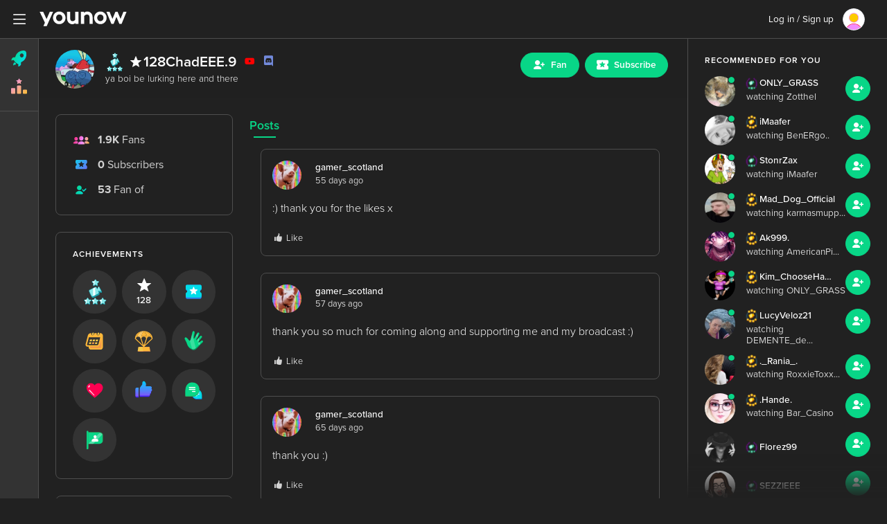

--- FILE ---
content_type: text/html; charset=UTF-8
request_url: https://www.younow.com/ChadEEE.9
body_size: 3283
content:
<!DOCTYPE html>
<html lang="en">
  <head>
    <meta charset="utf-8" />
    <title>YouNow</title>
    <base href="/" />

    <meta
      name="viewport"
      content="width=device-width, initial-scale=1, maximum-scale=1, user-scalable=no"
    />
    <link rel="icon" type="image/x-icon" href="favicon.ico" />
    <link rel="icon" type="image/vnd.microsoft.icon" href="favicon.ico" />
    <link rel="shortcut icon" type="image/x-icon" href="favicon.ico" />
    <link type="image/x-icon" rel="Shortcut Icon" href="favicon.ico" />
    <link type="image/png" rel="Shortcut Icon" href="favicon.ico" />

    <meta name="description" content="Watch ChadEEE.9 live! ya boi be lurking here and there" />
    <link rel="canonical" href="https://www.younow.com/ChadEEE.9" />

    <meta name="msvalidate.01" content="FC72F7F99D5A1DECEAC96572125C939B" />

    <meta property="og:title" content="LIVE - ChadEEE.9 is broadcasting on YouNow" />
    <meta property="og:description" content="YouNow is the best way to broadcast live and get an audience to watch you." />
    <meta property="og:url" content="https://www.younow.com/ChadEEE.9" />
    <meta property="og:image" content="https://cdn.younow.com/php/api/channel/getImage/channelId=31240735" />
    <meta property="og:type" content="profile" />
    <meta property="og:site_name" content="YouNow.com" />
    <meta property="fb:app_id" content="171373592926306" />
    <meta name="twitter:title" content="LIVE - ChadEEE.9 is broadcasting on YouNow" />
    <meta name="twitter:description" content="YouNow is the best way to broadcast live and get an audience to watch you." />
    <meta name="twitter:url" content="https://www.younow.com/ChadEEE.9" />
    <meta name="twitter:image" content="https://cdn.younow.com/php/api/channel/getImage/channelId=31240735" />
    <meta name="twitter:site" content="@younow" />
    <meta name="twitter:app:name:iphone" content="YouNow" />
    <meta name="twitter:app:id:iphone" content="471347413" />
    <meta name="twitter:app:url:ipad" content="younow://profile/31240735" />
    <meta name="twitter:app:name:ipad" content="YouNow" />
    <meta name="twitter:app:id:ipad" content="471347413" />
    <meta name="twitter:app:url:ipad" content="younow://profile/31240735" />
    <meta name="twitter:app:name:googleplay" content="YouNow" />
    <meta name="twitter:app:id:googleplay" content="younow.live" />
    <meta name="twitter:app:url:googleplay" content="younow://profile/31240735" />

    

    <!-- BEGIN isProfileBlock -->
    <meta property="profile:first_name" content="ChadEEE.9" />
    <meta property="profile:last_name" content="" />
    <meta property="profile:username" content="ChadEEE.9" />
    <meta name="twitter:card" content="summary" />
    <!-- END isProfileBlock -->

    

    

    <!-- BEGIN OG_PROFILEBlock -->
    <meta property="fb:profile_id" content="https://www.younow.com/ChadEEE.9" />
    <!-- END OG_PROFILEBlock -->

    

    

    <!-- BEGIN isTwitterSummaryBlock -->
    <meta name="twitter:card" content="summary" />
    <!-- END isTwitterSummaryBlock -->

    

    <meta
      name="google-site-verification"
      content="5H0nH1UUiJdYACjVDNvAkMQYvWNh2yf1eyzUSH3iDgk"
    />
    <meta
      name="google-site-verification"
      content="2NSHYsKh6hiEbuX8j_A4z4UD9E5zbX6yWYDX3ZkS7oY"
    />
    <meta
      name="google-site-verification"
      content="d75mvBwa4LDyAPqaRodQnmqm_NzEe83nBH9q7377Pj0"
    />

    <meta
      name="google-site-verification"
      content="b_O1sV9UIofuTS3LrmUOqPNNggcksE_iccJMrm-jsKE"
    />

    <meta
      name="viewport"
      content="width=device-width, initial-scale=1.0, maximum-scale=1.0, minimal-ui"
    />
    <meta name="google" content="notranslate" />

    <!-- Google SDK -->
    <script src="https://apis.google.com/js/platform.js?onload=googleAsyncInit"></script>

    <!-- CleverTap SDK -->
    <meta name="clevertap" content="48K-886-W95Z" />

    <!-- Intercom SDK -->
    <script>
      ;(function () {
        var w = window
        var ic = w.Intercom
        if (typeof ic === 'function') {
          ic('reattach_activator')
          ic('update', intercomSettings)
        } else {
          var d = document
          var i = function () {
            i.c(arguments)
          }
          i.q = []
          i.c = function (args) {
            i.q.push(args)
          }
          w.Intercom = i

          function l() {
            var s = d.createElement('script')
            s.type = 'text/javascript'
            s.async = true
            s.src = 'https://widget.intercom.io/widget/o21fg3nl'
            var x = d.getElementsByTagName('script')[0]
            x.parentNode.insertBefore(s, x)
          }
          if (w.attachEvesnt) {
            w.attachEvent('onload', l)
          } else {
            w.addEventListener('load', l, false)
          }
        }
      })()
    </script>

    <!-- Facebook -->
    <script>
      ;(function (d, s, id) {
        var js,
          fjs = d.getElementsByTagName(s)[0]
        if (d.getElementById(id)) {
          return
        }
        js = d.createElement(s)
        js.id = id
        js.src = '//connect.facebook.net/en_US/sdk.js'
        fjs.parentNode.insertBefore(js, fjs)
      })(document, 'script', 'facebook-jssdk')
    </script>

    <!-- global Vars -->
    <script>
      window.appVersion = 1010
    </script>

    <!-- BEGIN LIVECSS -->
    <link
      rel="stylesheet"
      href="https://ynassets.younow.com/yn-web/live/styles.css?t=1010"
    />
    <!-- END LIVECSS -->

    

    

    <!-- Facebook Pixel Code -->
    <script>
      !(function (f, b, e, v, n, t, s) {
        if (f.fbq) return
        n = f.fbq = function () {
          n.callMethod
            ? n.callMethod.apply(n, arguments)
            : n.queue.push(arguments)
        }
        if (!f._fbq) f._fbq = n
        n.push = n
        n.loaded = !0
        n.version = '2.0'
        n.queue = []
        t = b.createElement(e)
        t.async = !0
        t.src = v
        s = b.getElementsByTagName(e)[0]
        s.parentNode.insertBefore(t, s)
      })(
        window,
        document,
        'script',
        'https://connect.facebook.net/en_US/fbevents.js'
      )
      fbq('init', '149933792343384')
      fbq('track', 'PageView')
    </script>
    <noscript>
      <img
        height="1"
        width="1"
        src="https://www.facebook.com/tr?id=149933792343384&ev=PageView&noscript=1"
      />
    </noscript>
    <!-- End Facebook Pixel Code -->
    <!-- App Flyers -->
    <script>
      !(function (t, e, n, s, a, c, i, o, p) {
        ;(t.AppsFlyerSdkObject = a),
          (t.AF =
            t.AF ||
            function () {
              ;(t.AF.q = t.AF.q || []).push(
                [Date.now()].concat(Array.prototype.slice.call(arguments))
              )
            }),
          (t.AF.id = t.AF.id || i),
          (t.AF.plugins = {}),
          (o = e.createElement(n)),
          (p = e.getElementsByTagName(n)[0]),
          (o.async = 1),
          (o.src =
            'https://websdk.appsflyer.com?' +
            (c.length > 0 ? 'st=' + c.split(',').sort().join(',') + '&' : '') +
            (i.length > 0 ? 'af_id=' + i : '')),
          p.parentNode.insertBefore(o, p)
      })(window, document, 'script', 0, 'AF', 'pba,banners', {
        pba: { webAppId: '6bb9628d-14ec-4915-b3ae-20b519188990' },
        banners: { key: '5f56b21b-5308-4a96-bf26-3e37f99d541b' },
      })
    </script>

    <!-- CleverTap -->
    <script type="text/javascript">
      var clevertap = {
        event: [],
        profile: [],
        account: [],
        onUserLogin: [],
        notifications: [],
        privacy: [],
      }
      clevertap.account.push({
        id: document.getElementsByTagName('meta').clevertap.content,
      })
      clevertap.privacy.push({
        optOut: false,
      }) //set the flag to true, if the user of the device opts out of sharing their data
      clevertap.privacy.push({
        useIP: false,
      }) //set the flag to true, if the user agrees to share their IP data
      ;(function () {
        var wzrk = document.createElement('script')
        wzrk.type = 'text/javascript'
        wzrk.async = true
        wzrk.src =
          ('https:' == document.location.protocol
            ? 'https://d2r1yp2w7bby2u.cloudfront.net'
            : 'http://static.clevertap.com') + '/js/a.js'
        var s = document.getElementsByTagName('script')[0]
        s.parentNode.insertBefore(wzrk, s)
      })()
    </script>

    <script type="text/javascript">
      ;(function (a, b, c, d, e, f, g) {
        e['ire_o'] = c
        e[c] =
          e[c] ||
          function () {
            ;(e[c].a = e[c].a || []).push(arguments)
          }
        f = d.createElement(b)
        g = d.getElementsByTagName(b)[0]
        f.async = 1
        f.src = a
        g.parentNode.insertBefore(f, g)
      })(
        'https://utt.impactcdn.com/A3120869-5502-44bf-b1e1-b8af279913521.js',
        'script',
        'ire',
        document,
        window
      )
    </script>
  </head>
  <body>
    <app-root></app-root>

    <!-- BEGIN LIVEJS -->
    <script src="https://www.google.com/recaptcha/api.js?render=6Leh9qUUAAAAAMXWhFjIMe6un0q8ae9hmTJng7mu"></script>
    <script
      async
      src="https://www.googletagmanager.com/gtag/js?id=UA-24148895-1"
    ></script>
    <script>
      window.dataLayer = window.dataLayer || []
      function gtag() {
        dataLayer.push(arguments)
      }
      gtag('js', new Date())

      gtag('config', 'UA-24148895-1')
    </script>

    <script
      src="https://ynassets.younow.com/yn-web/live/runtime.js?t=1010"
      type="module"
    ></script>
    <script
      src="https://ynassets.younow.com/yn-web/live/polyfills.js?t=1010"
      type="module"
    ></script>
    <script
      src="https://ynassets.younow.com/yn-web/live/scripts.js?t=1010"
      defer
    ></script>
    <script
      src="https://ynassets.younow.com/yn-web/live/main.js?t=1010"
      type="module"
    ></script>
    <!-- END LIVEJS -->

    

    

    <script src="https://analytics.ahrefs.com/analytics.js" data-key="9M9xl29wy+GJItcc7xeqkw" async></script>

  </body>
</html>

--- FILE ---
content_type: image/svg+xml
request_url: https://ynassets.younow.com/yn-web/live/assets/images/profile/icon-subscribeticket.svg
body_size: 631
content:
<svg fill="none" height="14" viewBox="0 0 17 14" width="17" xmlns="http://www.w3.org/2000/svg" xmlns:xlink="http://www.w3.org/1999/xlink"><linearGradient id="a" gradientUnits="userSpaceOnUse" x1="-.000001" x2="22" y1="-6" y2="18"><stop offset="0" stop-color="#00dde9"/><stop offset="1" stop-color="#8652f8"/></linearGradient><path clip-rule="evenodd" d="m15.8833 5.2c-.525.28333-.8833.83333-.8833 1.46667 0 .63333.3583 1.18333.8833 1.46666.5.275.7834.84167.7834 1.41667v2.1167c0 .9166-.75 1.6666-1.6667 1.6666h-13.33333c-.91667 0-1.66667-.75-1.66667-1.6666v-2.1167c0-.575.283333-1.14167.783333-1.41667.524997-.275.883337-.83333.883337-1.46666 0-.63334-.35-1.18334-.875003-1.475-.508334-.26667-.78333367-.83334-.78333367-1.40834v-2.125c0-.916663.74166667-1.65833 1.65833667-1.65833h13.33333c.9167 0 1.6667.75 1.6667 1.66667v2.11666c0 .575-.2834 1.14167-.7834 1.41667zm-7.54994 3.54984 2.08334 1.33336c.3167.2083.725-.08336.625-.45836l-.6333-2.38334 1.9166-1.56666c.2917-.24167.1334-.71667-.2416-.74167l-2.46671-.14167-.9-2.3c-.13333-.35-.63333-.35-.775 0l-.9 2.29167-2.46666.14167c-.38334.025-.53334.5-.24167.74166l1.91667 1.56667-.625 2.4c-.1.36667.30833.65833.625.45833z" fill="url(#a)" fill-rule="evenodd"/></svg>

--- FILE ---
content_type: image/svg+xml
request_url: https://ynassets.younow.com/dashboards/achievements/live/assets/SUBSCRIBER_1_UNLOCKED/web_SUBSCRIBER_1_UNLOCKED.svg?1
body_size: 978
content:
<svg width="85" height="85" viewBox="0 0 85 85" fill="none" xmlns="http://www.w3.org/2000/svg">
<path fill-rule="evenodd" clip-rule="evenodd" d="M56.7018 39.8446C55.7201 40.4316 55.05 41.5711 55.05 42.8833C55.05 44.1955 55.7201 45.335 56.7018 45.9221C57.6368 46.4918 58.1667 47.6659 58.1667 48.8572V53.2427C58.1667 55.1419 56.7642 56.6958 55.05 56.6958H30.1167C28.4025 56.6958 27 55.1419 27 53.2427V48.8572C27 47.6659 27.5298 46.4918 28.4648 45.9221C29.4466 45.3523 30.1167 44.1955 30.1167 42.8833C30.1167 41.5711 29.4622 40.4316 28.4804 39.8273C27.5298 39.2748 27.0156 38.1007 27.0156 36.9094V32.5067C27.0156 30.6074 28.4025 29.0708 30.1167 29.0708H55.05C56.7642 29.0708 58.1667 30.6247 58.1667 32.5239V36.9094C58.1667 38.1007 57.6368 39.2748 56.7018 39.8446ZM42.5834 47.1993L46.4792 49.9618C47.0714 50.3935 47.835 49.7892 47.648 49.0122L46.4636 44.0742L50.0478 40.8283C50.5932 40.3276 50.2971 39.3435 49.5959 39.2917L44.9832 38.9981L43.3002 34.2328C43.0509 33.5077 42.1159 33.5077 41.851 34.2328L40.168 38.9809L35.5553 39.2744C34.8385 39.3262 34.558 40.3103 35.1034 40.811L38.6876 44.057L37.5188 49.0295C37.3318 49.7892 38.0954 50.3935 38.6876 49.9791L42.5834 47.1993Z" fill="#2F80ED"/>
<circle cx="42.2292" cy="41.8208" r="9.5625" fill="white"/>
<path fill-rule="evenodd" clip-rule="evenodd" d="M56.7018 38.724C55.7201 39.2538 55.05 40.2823 55.05 41.4667C55.05 42.651 55.7201 43.6795 56.7018 44.2093C57.6368 44.7236 58.1667 45.7833 58.1667 46.8585V50.8167C58.1667 52.5308 56.7642 53.9333 55.05 53.9333H30.1167C28.4025 53.9333 27 52.5308 27 50.8167V46.8585C27 45.7833 27.5298 44.7236 28.4648 44.2093C29.4466 43.6951 30.1167 42.651 30.1167 41.4667C30.1167 40.2823 29.4622 39.2538 28.4804 38.7084C27.5298 38.2098 27.0156 37.1501 27.0156 36.0748V32.1011C27.0156 30.3869 28.4025 29 30.1167 29H55.05C56.7642 29 58.1667 30.4025 58.1667 32.1167V36.0748C58.1667 37.1501 57.6368 38.2098 56.7018 38.724ZM42.5834 45.3622L46.4792 47.8555C47.0714 48.2451 47.835 47.6997 47.648 46.9984L46.4636 42.5416L50.0478 39.6119C50.5932 39.16 50.2971 38.2718 49.5959 38.225L44.9832 37.9601L43.3002 33.6591C43.0509 33.0046 42.1159 33.0046 41.851 33.6591L40.168 37.9445L35.5553 38.2094C34.8385 38.2562 34.558 39.1444 35.1034 39.5964L38.6876 42.526L37.5188 47.014C37.3318 47.6997 38.0954 48.2451 38.6876 47.8711L42.5834 45.3622Z" fill="#00DDE9"/>
</svg>


--- FILE ---
content_type: text/javascript
request_url: https://ynassets.younow.com/yn-web/live/557.17424640c0719dc3.js
body_size: 17329
content:
"use strict";(self.webpackChunkyn_web=self.webpackChunkyn_web||[]).push([[557],{76557:(Oe,A,u)=>{u.r(A),u.d(A,{YNSettingsModule:()=>xe});var v=u(37337),b=u(22529),t=u(5e3),C=u(70452),T=u(251),E=u(43066),m=u(60661),f=u(81786),O=u(29423),h=u(93075),d=u(69808),M=u(36397),B=u(31656),x=function(e,c,n,i){return new(n||(n=Promise))(function(s,r){function l(a){try{g(i.next(a))}catch(p){r(p)}}function _(a){try{g(i.throw(a))}catch(p){r(p)}}function g(a){a.done?s(a.value):function o(s){return s instanceof n?s:new n(function(r){r(s)})}(a.value).then(l,_)}g((i=i.apply(e,c||[])).next())})};function K(e,c){1&e&&(t.TgZ(0,"div",38),t._UZ(1,"i",39),t.qZA())}function G(e,c){1&e&&(t.TgZ(0,"div",40),t._UZ(1,"i",41),t.qZA())}function D(e,c){if(1&e){const n=t.EpF();t.TgZ(0,"button",42),t.NdJ("click",function(){t.CHM(n);const o=t.oxw(2);return t.KtG(o.connect(o.socialAccountOptions.facebook))}),t._uU(1," add "),t.qZA()}}function H(e,c){if(1&e){const n=t.EpF();t.TgZ(0,"button",43),t.NdJ("click",function(){t.CHM(n);const o=t.oxw(2);return t.KtG(o.disconnect(o.socialAccountOptions.facebook))}),t._uU(1," disconnect "),t.qZA()}}function R(e,c){1&e&&(t.TgZ(0,"div",38),t._UZ(1,"i",39),t.qZA())}function z(e,c){1&e&&(t.TgZ(0,"div",40),t._UZ(1,"i",41),t.qZA())}function $(e,c){if(1&e&&(t.TgZ(0,"div",44),t._uU(1),t.qZA()),2&e){const n=t.oxw(2);t.xp6(1),t.hij(" ",n.socialAccountOptions.facebookPage.description," ")}}function V(e,c){if(1&e&&(t.TgZ(0,"option",48),t._uU(1),t.qZA()),2&e){const n=c.$implicit;t.Q6J("value",n.id),t.xp6(1),t.hij(" ",n.name," ")}}function W(e,c){if(1&e){const n=t.EpF();t.TgZ(0,"div",45)(1,"select",46),t.NdJ("change",function(o){t.CHM(n);const s=t.oxw(2);return t.KtG(s.updateFacebookPage(o))})("click",function(){t.CHM(n);const o=t.oxw(2);return t.KtG(o.fetchFacebookPages())})("ngModelChange",function(o){t.CHM(n);const s=t.oxw(2);return t.KtG(s.socialAccountOptions.facebookPage.socialId=o)}),t.YNc(2,V,2,2,"option",47),t.qZA()()}if(2&e){const n=t.oxw(2);t.xp6(1),t.Q6J("ngModel",n.socialAccountOptions.facebookPage.socialId),t.xp6(1),t.Q6J("ngForOf",n.facebookPages)}}function j(e,c){if(1&e){const n=t.EpF();t.TgZ(0,"button",42),t.NdJ("click",function(){t.CHM(n);const o=t.oxw(2);return t.KtG(o.connect(o.socialAccountOptions.facebookPage))}),t._uU(1," add "),t.qZA()}}function X(e,c){if(1&e){const n=t.EpF();t.TgZ(0,"button",43),t.NdJ("click",function(){t.CHM(n);const o=t.oxw(2);return t.KtG(o.disconnect(o.socialAccountOptions.facebookPage))}),t._uU(1," disconnect "),t.qZA()}}function tt(e,c){if(1&e){const n=t.EpF();t.TgZ(0,"div",49)(1,"app-checkbox",50),t.NdJ("setCheckState",function(){t.CHM(n);const o=t.oxw(2);return t.KtG(o.toggleFacebookPageSharing())}),t.qZA(),t.TgZ(2,"p",35),t._uU(3,"settings_fb_page_share"),t.qZA()()}if(2&e){const n=t.oxw(2);t.xp6(1),t.Q6J("check",n.facebookPageSharingEnabled)}}function nt(e,c){1&e&&(t.TgZ(0,"div",51),t._UZ(1,"i",52),t.qZA())}function et(e,c){1&e&&(t.TgZ(0,"div",53),t._UZ(1,"i",54),t.qZA())}function it(e,c){if(1&e){const n=t.EpF();t.TgZ(0,"button",42),t.NdJ("click",function(){t.CHM(n);const o=t.oxw(2);return t.KtG(o.connect(o.socialAccountOptions.apple))}),t._uU(1," add "),t.qZA()}}function ot(e,c){if(1&e){const n=t.EpF();t.TgZ(0,"button",43),t.NdJ("click",function(){t.CHM(n);const o=t.oxw(2);return t.KtG(o.disconnect(o.socialAccountOptions.apple))}),t._uU(1," disconnect "),t.qZA()}}function ct(e,c){1&e&&(t.TgZ(0,"div",55),t._UZ(1,"i",56),t.qZA())}function st(e,c){1&e&&(t.TgZ(0,"div",57),t._UZ(1,"i",58),t.qZA())}function rt(e,c){if(1&e){const n=t.EpF();t.TgZ(0,"button",42),t.NdJ("click",function(){t.CHM(n);const o=t.oxw(2);return t.KtG(o.connect(o.socialAccountOptions.twitter))}),t._uU(1," add "),t.qZA()}}function at(e,c){if(1&e){const n=t.EpF();t.TgZ(0,"button",43),t.NdJ("click",function(){t.CHM(n);const o=t.oxw(2);return t.KtG(o.disconnect(o.socialAccountOptions.twitter))}),t._uU(1," disconnect "),t.qZA()}}function gt(e,c){1&e&&(t.TgZ(0,"div",59),t._UZ(1,"i",60),t.qZA())}function lt(e,c){1&e&&(t.TgZ(0,"div",61),t._UZ(1,"i",62),t.qZA())}function pt(e,c){if(1&e){const n=t.EpF();t.TgZ(0,"button",42),t.NdJ("click",function(){t.CHM(n);const o=t.oxw(2);return t.KtG(o.connect(o.socialAccountOptions.instagram))}),t._uU(1," add "),t.qZA()}}function _t(e,c){if(1&e){const n=t.EpF();t.TgZ(0,"button",43),t.NdJ("click",function(){t.CHM(n);const o=t.oxw(2);return t.KtG(o.disconnect(o.socialAccountOptions.instagram))}),t._uU(1," disconnect "),t.qZA()}}function ut(e,c){1&e&&(t.TgZ(0,"div",63)(1,"i",64),t._UZ(2,"span",65)(3,"span",66)(4,"span",67)(5,"span",68)(6,"span",69),t.qZA()())}function dt(e,c){1&e&&(t.TgZ(0,"div",70),t._UZ(1,"i",71),t.qZA())}function mt(e,c){if(1&e){const n=t.EpF();t.TgZ(0,"button",42),t.NdJ("click",function(){t.CHM(n);const o=t.oxw(2);return t.KtG(o.connect(o.socialAccountOptions.google))}),t._uU(1," add "),t.qZA()}}function ft(e,c){if(1&e){const n=t.EpF();t.TgZ(0,"button",43),t.NdJ("click",function(){t.CHM(n);const o=t.oxw(2);return t.KtG(o.disconnect(o.socialAccountOptions.google))}),t._uU(1," disconnect "),t.qZA()}}function ht(e,c){1&e&&(t.TgZ(0,"div",72),t._UZ(1,"i",73),t.qZA())}function Ct(e,c){1&e&&(t.TgZ(0,"div",74),t._UZ(1,"i",75),t.qZA())}function vt(e,c){if(1&e){const n=t.EpF();t.TgZ(0,"button",42),t.NdJ("click",function(){t.CHM(n);const o=t.oxw(2);return t.KtG(o.connect(o.socialAccountOptions.tumblr))}),t._uU(1," add "),t.qZA()}}function bt(e,c){if(1&e){const n=t.EpF();t.TgZ(0,"button",43),t.NdJ("click",function(){t.CHM(n);const o=t.oxw(2);return t.KtG(o.disconnect(o.socialAccountOptions.tumblr))}),t._uU(1," disconnect "),t.qZA()}}function xt(e,c){if(1&e){const n=t.EpF();t.TgZ(0,"div",49)(1,"app-checkbox",50),t.NdJ("setCheckState",function(){t.CHM(n);const o=t.oxw(2);return t.KtG(o.toggleTumblrSharing())}),t.qZA(),t.TgZ(2,"p",35),t._uU(3,"settings_tumblr_livestream"),t.qZA()()}if(2&e){const n=t.oxw(2);t.xp6(1),t.Q6J("check",n.tumblrSharingEnabled)}}function Ot(e,c){1&e&&(t.TgZ(0,"div",76),t._UZ(1,"i",77),t.qZA())}function Mt(e,c){1&e&&(t.TgZ(0,"div",78),t._UZ(1,"i",79),t.qZA())}function St(e,c){1&e&&t._UZ(0,"i",80)}function Pt(e,c){1&e&&(t.TgZ(0,"div",81),t._uU(1," invalid_link "),t.qZA())}function yt(e,c){1&e&&(t.TgZ(0,"div",76),t._UZ(1,"i",77),t.qZA())}function Zt(e,c){1&e&&(t.TgZ(0,"div",78),t._UZ(1,"i",79),t.qZA())}function At(e,c){1&e&&t._UZ(0,"i",80)}function Tt(e,c){1&e&&(t.TgZ(0,"div",81),t._uU(1," invalid_link "),t.qZA())}const k=function(e){return{"input-wrapper--red":e}};function kt(e,c){if(1&e){const n=t.EpF();t.TgZ(0,"div",1)(1,"section",2)(2,"h3",3),t._uU(3,"Facebook"),t.qZA(),t.TgZ(4,"ul")(5,"li",4)(6,"div",5),t.YNc(7,K,2,0,"div",6),t.YNc(8,G,2,0,"div",7),t.TgZ(9,"div",8),t._uU(10),t.qZA(),t.YNc(11,D,2,0,"button",9),t.YNc(12,H,2,0,"button",10),t.qZA()(),t.TgZ(13,"li",4)(14,"div",5),t.YNc(15,R,2,0,"div",6),t.YNc(16,z,2,0,"div",7),t.TgZ(17,"div",11),t.YNc(18,$,2,1,"div",12),t.YNc(19,W,3,2,"div",13),t.qZA(),t.YNc(20,j,2,0,"button",9),t.YNc(21,X,2,0,"button",10),t.qZA()()(),t.YNc(22,tt,4,1,"div",14),t.qZA(),t.TgZ(23,"section",2)(24,"h3",3),t._uU(25,"Apple ID"),t.qZA(),t.TgZ(26,"div",5),t.YNc(27,nt,2,0,"div",15),t.YNc(28,et,2,0,"div",16),t.TgZ(29,"div",8),t._uU(30),t.qZA(),t.YNc(31,it,2,0,"button",9),t.YNc(32,ot,2,0,"button",10),t.qZA()(),t.TgZ(33,"section",2)(34,"h3",3),t._uU(35,"Twitter"),t.qZA(),t.TgZ(36,"div",5),t.YNc(37,ct,2,0,"div",17),t.YNc(38,st,2,0,"div",18),t.TgZ(39,"div",8),t._uU(40),t.qZA(),t.YNc(41,rt,2,0,"button",9),t.YNc(42,at,2,0,"button",10),t.qZA()(),t.TgZ(43,"section",2)(44,"h3",3),t._uU(45,"Instagram"),t.qZA(),t.TgZ(46,"div",5),t.YNc(47,gt,2,0,"div",19),t.YNc(48,lt,2,0,"div",20),t.TgZ(49,"div",8),t._uU(50),t.qZA(),t.YNc(51,pt,2,0,"button",9),t.YNc(52,_t,2,0,"button",10),t.qZA()(),t.TgZ(53,"section",2)(54,"h3",21),t._uU(55,"settings_google_signin"),t.qZA(),t.TgZ(56,"div",5),t.YNc(57,ut,7,0,"div",22),t.YNc(58,dt,2,0,"div",23),t.TgZ(59,"div",8),t._uU(60),t.qZA(),t.YNc(61,mt,2,0,"button",9),t.YNc(62,ft,2,0,"button",10),t.qZA()(),t.TgZ(63,"section",2)(64,"h3",3),t._uU(65,"Tumblr"),t.qZA(),t.TgZ(66,"div",5),t.YNc(67,ht,2,0,"div",24),t.YNc(68,Ct,2,0,"div",25),t.TgZ(69,"div",8),t._uU(70),t.qZA(),t.YNc(71,vt,2,0,"button",9),t.YNc(72,bt,2,0,"button",10),t.qZA(),t.YNc(73,xt,4,1,"div",14),t.qZA(),t.TgZ(74,"section",2)(75,"h3",3),t._uU(76,"Discord"),t.qZA(),t.TgZ(77,"div",26),t.YNc(78,Ot,2,0,"div",27),t.YNc(79,Mt,2,0,"div",28),t.TgZ(80,"div",11)(81,"p",29),t._uU(82,"discord_webhook_settings"),t.qZA(),t.TgZ(83,"div",30)(84,"input",31),t.NdJ("change",function(o){t.CHM(n);const s=t.oxw();return t.KtG(s.onDiscordWebhookChange(o))}),t.ALo(85,"translate"),t.qZA(),t.YNc(86,St,1,0,"i",32),t.qZA(),t.YNc(87,Pt,2,0,"div",33),t.qZA()(),t.TgZ(88,"p",34)(89,"span",35),t._uU(90,"discord_webhook_subtext"),t.qZA(),t.TgZ(91,"a",36),t._uU(92,"learn_more"),t.qZA()(),t.TgZ(93,"div",26),t.YNc(94,yt,2,0,"div",27),t.YNc(95,Zt,2,0,"div",28),t.TgZ(96,"div",11)(97,"p",29),t._uU(98,"discord_profile_settings"),t.qZA(),t.TgZ(99,"div",30)(100,"input",31),t.NdJ("change",function(o){t.CHM(n);const s=t.oxw();return t.KtG(s.onDiscordProfileChange(o))}),t.ALo(101,"translate"),t.qZA(),t.YNc(102,At,1,0,"i",32),t.qZA(),t.YNc(103,Tt,2,0,"div",33),t.qZA()(),t.TgZ(104,"p",34)(105,"span",35),t._uU(106,"discord_profile_subtext"),t.qZA(),t.TgZ(107,"a",36),t._uU(108,"learn_more"),t.qZA()()(),t._UZ(109,"p",37),t.ALo(110,"safeHtml"),t.qZA()}if(2&e){const n=t.oxw();t.xp6(7),t.Q6J("ngIf",n.socialAccountOptions.facebook.connected),t.xp6(1),t.Q6J("ngIf",!n.socialAccountOptions.facebook.connected),t.xp6(2),t.hij(" ",n.socialAccountOptions.facebook.description," "),t.xp6(1),t.Q6J("ngIf",!n.socialAccountOptions.facebook.connected),t.xp6(1),t.Q6J("ngIf",n.socialAccountOptions.facebook.connected),t.xp6(3),t.Q6J("ngIf",n.socialAccountOptions.facebookPage.connected),t.xp6(1),t.Q6J("ngIf",!n.socialAccountOptions.facebookPage.connected),t.xp6(2),t.Q6J("ngIf",!n.socialAccountOptions.facebookPage.connected),t.xp6(1),t.Q6J("ngIf",n.socialAccountOptions.facebookPage.connected),t.xp6(1),t.Q6J("ngIf",!n.socialAccountOptions.facebookPage.connected),t.xp6(1),t.Q6J("ngIf",n.socialAccountOptions.facebookPage.connected),t.xp6(1),t.Q6J("ngIf",n.socialAccountOptions.facebookPage.connected),t.xp6(5),t.Q6J("ngIf",n.socialAccountOptions.apple.connected),t.xp6(1),t.Q6J("ngIf",!n.socialAccountOptions.apple.connected),t.xp6(2),t.hij(" ",n.socialAccountOptions.apple.description," "),t.xp6(1),t.Q6J("ngIf",!n.socialAccountOptions.apple.connected),t.xp6(1),t.Q6J("ngIf",n.socialAccountOptions.apple.connected),t.xp6(5),t.Q6J("ngIf",n.socialAccountOptions.twitter.connected),t.xp6(1),t.Q6J("ngIf",!n.socialAccountOptions.twitter.connected),t.xp6(2),t.hij(" ",n.socialAccountOptions.twitter.description," "),t.xp6(1),t.Q6J("ngIf",!n.socialAccountOptions.twitter.connected),t.xp6(1),t.Q6J("ngIf",n.socialAccountOptions.twitter.connected),t.xp6(5),t.Q6J("ngIf",n.socialAccountOptions.instagram.connected),t.xp6(1),t.Q6J("ngIf",!n.socialAccountOptions.instagram.connected),t.xp6(2),t.hij(" ",n.socialAccountOptions.instagram.description," "),t.xp6(1),t.Q6J("ngIf",!n.socialAccountOptions.instagram.connected),t.xp6(1),t.Q6J("ngIf",n.socialAccountOptions.instagram.connected),t.xp6(5),t.Q6J("ngIf",n.socialAccountOptions.google.connected),t.xp6(1),t.Q6J("ngIf",!n.socialAccountOptions.google.connected),t.xp6(2),t.hij(" ",n.socialAccountOptions.google.description," "),t.xp6(1),t.Q6J("ngIf",!n.socialAccountOptions.google.connected),t.xp6(1),t.Q6J("ngIf",n.socialAccountOptions.google.connected),t.xp6(5),t.Q6J("ngIf",n.socialAccountOptions.tumblr.connected),t.xp6(1),t.Q6J("ngIf",!n.socialAccountOptions.tumblr.connected),t.xp6(2),t.hij(" ",n.socialAccountOptions.tumblr.description," "),t.xp6(1),t.Q6J("ngIf",!n.socialAccountOptions.tumblr.connected),t.xp6(1),t.Q6J("ngIf",n.socialAccountOptions.tumblr.connected),t.xp6(1),t.Q6J("ngIf",n.socialAccountOptions.tumblr.connected),t.xp6(5),t.Q6J("ngIf",n.discordChannelWebhook),t.xp6(1),t.Q6J("ngIf",!n.discordChannelWebhook),t.xp6(4),t.Q6J("ngClass",t.VKq(59,k,n.discordWebhookInvalidLinkError)),t.xp6(1),t.s9C("placeholder",t.lcZ(85,53,"discord_webhook_placeholder")),t.Q6J("value",n.discordChannelWebhook),t.xp6(2),t.Q6J("ngIf",n.discordChannelWebhook),t.xp6(1),t.Q6J("ngIf",n.discordWebhookInvalidLinkError),t.xp6(7),t.Q6J("ngIf",n.discordInviteLink),t.xp6(1),t.Q6J("ngIf",!n.discordInviteLink),t.xp6(4),t.Q6J("ngClass",t.VKq(61,k,n.discordProfileInvalidLinkError)),t.xp6(1),t.s9C("placeholder",t.lcZ(101,55,"discord_profile_placeholder")),t.Q6J("value",n.discordInviteLink),t.xp6(2),t.Q6J("ngIf",n.discordInviteLink),t.xp6(1),t.Q6J("ngIf",n.discordProfileInvalidLinkError),t.xp6(6),t.Q6J("innerHTML",t.lcZ(110,57,n.settingsTerminateLink),t.oJD)}}let wt=(()=>{class e{constructor(n,i,o,s,r,l,_){this.settingsService=n,this.auth=i,this.facebook=o,this.notifierService=s,this.ref=r,this.translateService=l,this.session=_,this.alive=!0,this.fetchedFacebookPages=!1,this.facebookPages=[],this.youtubePrivacy=[],this.youtubeLivePrivacyStatus=null,this.settingsTerminateLink=this.translateService.instant("settings_terminate").replace("<>",'<a href="/settings/privacy">').replace("<>","</a>"),this.discordChannelWebhook=this.session.user.discordChannelWebhook,this.discordInviteLink=this.session.user.discordInviteLink,this.discordWebhookInvalidLinkError=!1,this.discordProfileInvalidLinkError=!1}get facebookPageSharingEnabled(){return!!this.settingsService.settings&&1==this.settingsService.settings.pubFacebook.state}get youtubeAnnotationsEnabled(){return!!this.settingsService.settings&&1==this.settingsService.settings.youtubeAnnotations.state}get youtubeSimulcastingEnabled(){return!!this.settingsService.settings&&1==this.settingsService.settings.youtubeSimulcast.state}get youtubeReplayEnabled(){return!!this.settingsService.settings&&1==this.settingsService.settings.keepYoutube.state}get tumblrSharingEnabled(){return!!this.settingsService.settings&&1==this.settingsService.settings.pubTumblr.state}ngOnInit(){this.settingsService.settings$.pipe((0,b.o)(()=>this.alive)).subscribe(n=>{n&&this.parseSettingsData()}),this.translateService.onLangChange.pipe((0,b.o)(()=>this.alive)).subscribe(()=>{this.parseSettingsData(),this.ref.markForCheck()})}ngOnDestroy(){this.alive=!1}toggleFacebookPageSharing(){this.settingsService.save({option_64:this.facebookPageSharingEnabled?0:1}).then(()=>{this.ref.markForCheck()})}toggleYoutubeAnnotations(){this.settingsService.save({option_1024:this.youtubeAnnotationsEnabled?0:1}).then(()=>{this.ref.markForCheck()})}toggleYoutubeSimulcasting(){this.settingsService.save({option_256:this.youtubeSimulcastingEnabled?0:1}).then(()=>{this.ref.markForCheck()})}toggleYoutubeReplays(){this.settingsService.save({option_32:this.youtubeReplayEnabled?0:1}).then(()=>{this.ref.markForCheck()})}toggleTumblrSharing(){this.settingsService.save({option_4096:this.tumblrSharingEnabled?0:1}).then(()=>{this.ref.markForCheck()})}fetchFacebookPages(){this.fetchedFacebookPages||(this.fetchedFacebookPages=!0,this.facebook.getPagesList().then(n=>{this.facebookPages=n.data,this.ref.markForCheck()}))}updateYoutubePrivacy(n){this.settingsService.save({youtubeLivePrivacyStatus:n}).then(()=>{this.parseSettingsData(),this.ref.markForCheck()})}updateFacebookPage(n){return x(this,void 0,void 0,function*(){this.settingsService.addFacebookPage({title:n.name,id:n.id,accessToken:n.authResponse.accessToken}).then(()=>{this.parseSettingsData(),this.ref.markForCheck()})})}parseSettingsData(){if(this.youtubePrivacy=[{code:"unlisted",name:this.translateService.instant("settings_yt_unlisted")},{code:"public",name:this.translateService.instant("settings_yt_public")},{code:"private",name:this.translateService.instant("settings_yt_private")}],this.socialAccountOptions=this.settingsService.getConnectedAccountsStatus(),this.facebookPages.length<=1){const n=this.socialAccountOptions.facebookPage;this.facebookPages=[{id:n.socialId,name:n.handle}]}if(this.settingsService.settings&&this.socialAccountOptions.youtube.connected){const n=this.youtubePrivacy.filter(i=>i.code==this.settingsService.settings.user.youtubeLivePrivacyStatus);this.youtubeLivePrivacyStatus=n[0]}this.ref.markForCheck()}connect(n){return x(this,void 0,void 0,function*(){try{if(n.connecting=!0,"facebookPage"==n.provider){const i=yield this.facebook.getPagesList();yield this.settingsService.addFacebookPage({title:i.data[0].name,id:i.data[0].id,accessToken:i.authResponse.accessToken}),this.facebookPages=i.data}else yield this.auth.socialLogin({provider:n.provider,connect:!0}),yield this.settingsService.fetchSettings();return this.parseSettingsData(),n.connecting=!1,this.ref.markForCheck(),!0}catch(i){return this.notifierService.notify("error",i),n.connecting=!1,this.ref.markForCheck(),console.warn(i),i}})}disconnect(n){return x(this,void 0,void 0,function*(){try{return n.disconnecting=!0,"facebookPage"==n.provider?yield this.settingsService.resetFacebookPage():(yield this.auth.disconnect(n.provider,this.settingsService.onBehalfUserId),yield this.settingsService.fetchSettings()),this.parseSettingsData(),n.disconnecting=!1,this.ref.markForCheck(),!0}catch(i){return i.errorMsg&&this.notifierService.notify("error",i.errorMsg),n.disconnecting=!1,this.ref.markForCheck(),console.warn(i),i}})}onDiscordWebhookChange(n){return x(this,void 0,void 0,function*(){(yield this.settingsService.updateDiscordWebHook(n.target.value))?(this.discordWebhookInvalidLinkError=!0,this.discordChannelWebhook=null,this.session.updateUserValue("discordAuth",!1)):(this.discordWebhookInvalidLinkError=!1,this.discordChannelWebhook=n.target.value,this.session.updateUserValue("discordAuth",!0)),this.ref.markForCheck()})}onDiscordProfileChange(n){return x(this,void 0,void 0,function*(){(yield this.settingsService.updateDiscordProfile(n.target.value))?(this.discordProfileInvalidLinkError=!0,this.discordInviteLink=null):(this.discordProfileInvalidLinkError=!1,this.discordInviteLink=n.target.value),this.ref.markForCheck()})}}return e.\u0275fac=function(n){return new(n||e)(t.Y36(C.g),t.Y36(T.e),t.Y36(E.L),t.Y36(m.lG),t.Y36(t.sBO),t.Y36(f.sK),t.Y36(O.m))},e.\u0275cmp=t.Xpm({type:e,selectors:[["app-settings-accounts"]],decls:1,vars:1,consts:[["class","settings-content-small",4,"ngIf"],[1,"settings-content-small"],[1,"section"],[1,"gray-title"],[1,"settings-list__entry"],[1,"settings-card"],["class","left button--facebook",4,"ngIf"],["class","left button--facebook button--inactive",4,"ngIf"],[1,"middle","title"],["class","button button--white","translate","",3,"click",4,"ngIf"],["class","disconnect","translate","",3,"click",4,"ngIf"],[1,"middle"],["class","title",4,"ngIf"],["class","input-wrapper input-wrapper--select",4,"ngIf"],["class","checkbox-wrapper",4,"ngIf"],["class","left button--apple",4,"ngIf"],["class","left button--apple button--inactive",4,"ngIf"],["class","left button--twitter",4,"ngIf"],["class","left button--twitter button--inactive",4,"ngIf"],["class","left button--instagram",4,"ngIf"],["class","left button--inactive",4,"ngIf"],["translate","",1,"gray-title"],["class","left button--google",4,"ngIf"],["class","left button--google button--inactive",4,"ngIf"],["class","left button--tumblr",4,"ngIf"],["class","left button--tumblr button--inactive",4,"ngIf"],[1,"settings-card","settings-card--input-text"],["class","left button--discord",4,"ngIf"],["class","left button--discord button--inactive",4,"ngIf"],["translate","",1,"title"],[1,"input-wrapper","input-wrapper--i-right",3,"ngClass"],["type","text","dir","auto",1,"input",3,"placeholder","value","change"],["class","ynicon ynicon-check",4,"ngIf"],["class","input-error","translate","",4,"ngIf"],[1,"subtext","subtext--1"],["translate",""],["href","https://younow.zendesk.com/hc/en-us/articles/360047665172","target","_blank","translate",""],[1,"terminate",3,"innerHTML"],[1,"left","button--facebook"],[1,"ynicon","ynicon-facebook-on"],[1,"left","button--facebook","button--inactive"],[1,"ynicon","ynicon-facebook-off"],["translate","",1,"button","button--white",3,"click"],["translate","",1,"disconnect",3,"click"],[1,"title"],[1,"input-wrapper","input-wrapper--select"],[1,"select",3,"ngModel","change","click","ngModelChange"],[3,"value",4,"ngFor","ngForOf"],[3,"value"],[1,"checkbox-wrapper"],[3,"check","setCheckState"],[1,"left","button--apple"],[1,"ynicon","ynicon-apple-on"],[1,"left","button--apple","button--inactive"],[1,"ynicon","ynicon-apple-off"],[1,"left","button--twitter"],[1,"ynicon","ynicon-twitter-on"],[1,"left","button--twitter","button--inactive"],[1,"ynicon","ynicon-twitter-off"],[1,"left","button--instagram"],[1,"ynicon","ynicon-ins-on"],[1,"left","button--inactive"],[1,"ynicon","ynicon-ins-off"],[1,"left","button--google"],[1,"ynicon","ynicon-gmail-on"],[1,"path1"],[1,"path2"],[1,"path3"],[1,"path4"],[1,"path5"],[1,"left","button--google","button--inactive"],[1,"ynicon","ynicon-gmail-off"],[1,"left","button--tumblr"],[1,"ynicon","ynicon-tumblr-on"],[1,"left","button--tumblr","button--inactive"],[1,"ynicon","ynicon-tumblr-off"],[1,"left","button--discord"],[1,"ynicon","ynicon-discord-on"],[1,"left","button--discord","button--inactive"],[1,"ynicon","ynicon-discord-off"],[1,"ynicon","ynicon-check"],["translate","",1,"input-error"]],template:function(n,i){1&n&&t.YNc(0,kt,111,63,"div",0),2&n&&t.Q6J("ngIf",i.socialAccountOptions)},dependencies:[h.YN,h.Kr,h.EJ,h.JJ,h.On,f.Pi,d.mk,d.sg,d.O5,M.b,B.z,f.X$],styles:[".settings-card[_ngcontent-%COMP%]   .left[_ngcontent-%COMP%]{width:3.2rem;height:33px;border-radius:1000rem;display:flex;align-self:flex-start;flex-shrink:0}.settings-card[_ngcontent-%COMP%]   .left[_ngcontent-%COMP%]   i[_ngcontent-%COMP%]{font-size:1.5rem;margin:auto}.settings-card[_ngcontent-%COMP%]   .middle[_ngcontent-%COMP%]{flex:1}.settings-card[_ngcontent-%COMP%]   .title[_ngcontent-%COMP%]{padding-right:2rem}.settings-card[_ngcontent-%COMP%]   .button[_ngcontent-%COMP%], .settings-card[_ngcontent-%COMP%]   .disconnect[_ngcontent-%COMP%]{margin-left:auto}.settings-card[_ngcontent-%COMP%]   .button[_ngcontent-%COMP%]{background:transparent;padding-left:1.2rem;padding-right:1.2rem}.settings-card[_ngcontent-%COMP%]   .button--google[_ngcontent-%COMP%]{margin-left:0}.settings-card[_ngcontent-%COMP%]   .button--inactive[_ngcontent-%COMP%]{background-color:var(--color-mediumgray);color:var(--color-white)}.settings-card[_ngcontent-%COMP%]   .disconnect[_ngcontent-%COMP%]{color:var(--color-blue);font-size:.75rem;font-weight:600;margin-left:.5rem}.checkbox-wrapper[_ngcontent-%COMP%]{margin-top:.625rem}.account-options[_ngcontent-%COMP%]   .input-wrapper[_ngcontent-%COMP%]{width:150px;height:36px;margin-top:.625rem}.terminate[_ngcontent-%COMP%]{font-weight:500;color:var(--color-text-lighter)}[_nghost-%COMP%]     .terminate a{color:var(--color-blue)!important}.settings-card--input-text[_ngcontent-%COMP%]   .input-wrapper[_ngcontent-%COMP%]{margin-top:.5rem}.settings-card--input-text[_ngcontent-%COMP%]   .input-wrapper[_ngcontent-%COMP%]   .ynicon-check[_ngcontent-%COMP%]{color:var(--color-primary-green)}.subtext[_ngcontent-%COMP%]{color:var(--color-text-lighter);margin-top:.5rem}.subtext[_ngcontent-%COMP%]   a[_ngcontent-%COMP%]{color:var(--color-blue);margin-left:.25rem}.subtext--1[_ngcontent-%COMP%]{margin-bottom:1rem}",".settings-content-small[_ngcontent-%COMP%]{width:43rem}@media (max-width: 812px){.settings-content-small[_ngcontent-%COMP%]{max-width:100%}}.gray-title[_ngcontent-%COMP%]{margin-bottom:1rem}.section[_ngcontent-%COMP%]{margin-bottom:2rem}.settings-list__entry[_ngcontent-%COMP%]:not(:last-child){margin-bottom:.5rem}.settings-card[_ngcontent-%COMP%]{background:var(--background-color-2);display:flex;align-items:center;padding:.85rem 1.5rem;border-radius:var(--small-border-radius)}.settings-card[_ngcontent-%COMP%]   .thumb-wrapper[_ngcontent-%COMP%]{width:3.5rem;height:3.5rem;position:relative;display:block}.settings-card[_ngcontent-%COMP%]   .middle[_ngcontent-%COMP%]{margin-left:1rem}.settings-card[_ngcontent-%COMP%]   .title[_ngcontent-%COMP%]{font-weight:500;line-height:1.2}.settings-card[_ngcontent-%COMP%]   .right[_ngcontent-%COMP%]{display:flex;align-items:center;margin-left:auto}.input-group[_ngcontent-%COMP%]{display:grid;grid-template-columns:10rem 24rem}@media (max-width: 812px){.input-group[_ngcontent-%COMP%]{display:flex;flex-direction:column}}.input-group.input-group--big[_ngcontent-%COMP%]{grid-template-columns:10rem 1fr}.input-group[_ngcontent-%COMP%]:not(:last-child){margin-bottom:1rem}.input-group[_ngcontent-%COMP%]   .left[_ngcontent-%COMP%]{text-align:right;padding-right:1.5rem}@media (max-width: 812px){.input-group[_ngcontent-%COMP%]   .left[_ngcontent-%COMP%]{text-align:left}}.input-group[_ngcontent-%COMP%]   .right[_ngcontent-%COMP%]   p[_ngcontent-%COMP%]{color:var(--color-text-lighter);line-height:1.3;margin-bottom:.5rem;font-style:.85rem}.input-group[_ngcontent-%COMP%]   .top-paragraph[_ngcontent-%COMP%]{margin-top:.7rem}.input-group[_ngcontent-%COMP%]   label[_ngcontent-%COMP%]{font-weight:600;line-height:calc(var(--input-height) + 3px)}.input-group[_ngcontent-%COMP%]   .input-wrapper[_ngcontent-%COMP%]:not(:first-child){margin-top:1rem}.input-group[_ngcontent-%COMP%]   .right__bottom[_ngcontent-%COMP%]{padding:.5rem}.input-group[_ngcontent-%COMP%]   .right__bottom[_ngcontent-%COMP%]   a[_ngcontent-%COMP%], .input-group[_ngcontent-%COMP%]   .right__bottom[_ngcontent-%COMP%]   .link[_ngcontent-%COMP%]{color:var(--color-blue)}.input-group[_ngcontent-%COMP%]   .error[_ngcontent-%COMP%]{color:var(--color-red)!important;font-weight:500}.input-group[_ngcontent-%COMP%]   .ynicon-check[_ngcontent-%COMP%]{color:var(--color-primary-green)}.input-error[_ngcontent-%COMP%]{color:var(--color-red);padding:.5rem;font-weight:500}[_nghost-%COMP%]     .right__bottom a{color:var(--color-blue)}"],changeDetection:0}),e})();var w=u(8687);function It(e,c){1&e&&(t.TgZ(0,"div",2),t._UZ(1,"app-checkbox",3),t.qZA()),2&e&&(t.xp6(1),t.Q6J("check",!0)("isSmall",!0)("readonly",!0))}const Jt=function(e,c){return{"is-active":e,"is-unavailable":c}},qt=["*"];let I=(()=>{class e{constructor(){this.isSelected=!1,this.isAvailable=!1,this.selectAction=new t.vpe}ngOnInit(){}select(){this.selectAction.emit()}}return e.\u0275fac=function(n){return new(n||e)},e.\u0275cmp=t.Xpm({type:e,selectors:[["app-select-option"]],inputs:{isSelected:"isSelected",isAvailable:"isAvailable"},outputs:{selectAction:"selectAction"},ngContentSelectors:qt,decls:3,vars:6,consts:[[1,"wrapper",3,"ngClass","disabled","click"],["class","checkbox",4,"ngIf"],[1,"checkbox"],[3,"check","isSmall","readonly"]],template:function(n,i){1&n&&(t.F$t(),t.TgZ(0,"button",0),t.NdJ("click",function(){return i.select()}),t.YNc(1,It,2,3,"div",1),t.Hsn(2),t.qZA()),2&n&&(t.Q6J("ngClass",t.WLB(3,Jt,i.isSelected,!i.isAvailable))("disabled",!i.isAvailable),t.xp6(1),t.Q6J("ngIf",i.isSelected))},dependencies:[d.mk,d.O5,M.b],styles:[".wrapper[_ngcontent-%COMP%]{border:1px solid var(--main-border-color);padding:1rem;border-radius:var(--main-border-radius);position:relative;transition:border-color .15s;text-align:center;color:var(--color-text);width:100%;height:100%}.wrapper.is-active[_ngcontent-%COMP%], .wrapper[_ngcontent-%COMP%]:not(.is-unavailable):hover{border-color:var(--color-primary-green)}.wrapper.is-unavailable[_ngcontent-%COMP%]{background:var(--background-color-2)}.svga-wrapper[_ngcontent-%COMP%]{height:68px}.title[_ngcontent-%COMP%]{font-size:1.1rem;margin-bottom:.25rem}.description[_ngcontent-%COMP%]{color:var(--color-text-lighter);line-height:1.3;max-width:80%;margin:auto}.checkbox[_ngcontent-%COMP%]{position:absolute;top:0;left:0}"],changeDetection:0}),e})();function Ut(e,c){if(1&e&&(t.TgZ(0,"div",12),t._uU(1),t.qZA()),2&e){const n=t.oxw().$implicit;t.xp6(1),t.hij(" ",n.description," ")}}function Nt(e,c){if(1&e){const n=t.EpF();t.TgZ(0,"li",6)(1,"app-select-option",7),t.NdJ("selectAction",function(){const s=t.CHM(n).$implicit,r=t.oxw(2);return t.KtG(r.selectBadge(s.assetSku))}),t.TgZ(2,"div",8),t._UZ(3,"img",9),t.TgZ(4,"div",10)(5,"div"),t._uU(6),t.qZA(),t.YNc(7,Ut,2,1,"div",11),t.qZA()()()()}if(2&e){const n=c.$implicit;t.xp6(1),t.Q6J("isSelected",n.isSelected)("isAvailable",n.isAvailable),t.xp6(2),t.Q6J("src",n.imgSrc,t.LSH)("alt",n.description),t.xp6(3),t.Oqu(n.name),t.xp6(1),t.Q6J("ngIf",n.description)}}function Yt(e,c){if(1&e&&(t.TgZ(0,"div",2)(1,"div",3),t._uU(2,"my_badge"),t.qZA(),t.TgZ(3,"ul",4),t.YNc(4,Nt,8,6,"li",5),t.qZA()()),2&e){const n=t.oxw();t.xp6(4),t.Q6J("ngForOf",n.badgesList)}}function Qt(e,c){if(1&e){const n=t.EpF();t.TgZ(0,"li",6)(1,"app-select-option",7),t.NdJ("selectAction",function(){const s=t.CHM(n).$implicit,r=t.oxw();return t.KtG(r.selectLevelColor(s.name))}),t.TgZ(2,"div",13),t._UZ(3,"app-user-level",14),t.qZA()()()}if(2&e){const n=c.$implicit;t.xp6(1),t.Q6J("isSelected",n.isSelected)("isAvailable",n.isAvailable),t.xp6(2),t.Q6J("level",n.level)("backgroundGradientColorPair",n.levelColor)}}let Ft=(()=>{class e{constructor(n,i,o,s){this.settingsService=n,this.utilsService=i,this.notifierService=o,this.translateService=s,this.levelColorsOptions=[],this.badgesList=[],this.maxBadgesCanSelect=5}ngOnInit(){this.translateService.onLangChange.subscribe(n=>{this.settingsService.getChatEntrances(this.translateService.currentLang)}),this.levelColorsOptions=this.settingsService.levelColorsOptions,this.badgesSettingData=this.settingsService.specialBadgesOptions,this.badgesList=this.badgesSettingData.sections.items.map(n=>{const i=this.utilsService.generateAssetSrc(this.badgesSettingData.assetsBucket,n.assetSku,n.assetRevision,!1);return Object.assign(Object.assign({},n),{imgSrc:i})})}selectBadge(n){const i=this.badgesList.filter(r=>r.isSelected).length,o=this.badgesList.find(r=>r.assetSku===n);if(!o)return;if(!o.isSelected&&i>=this.maxBadgesCanSelect)return void this.notifierService.notify("error",this.translateService.instant("select_max_badge_notification",{value:this.maxBadgesCanSelect}));o.isSelected=!o.isSelected;const s=this.badgesList.filter(r=>r.isSelected).map(r=>r.assetSku);this.settingsService.setBadge(s.length>0?s.join(","):null).then(r=>{r.errorCode||this.notifierService.notify("success",this.translateService.instant("selection_saved"))})}selectLevelColor(n){let i;this.levelColorsOptions.forEach(o=>{o.name===n?(o.isSelected=!o.isSelected,i=o):o.isSelected=!1}),this.settingsService.setLevelColor(i.isSelected?i.levelColor:null),this.notifierService.notify("success",this.translateService.instant(i.isSelected?"selection_saved":"selection_removed"))}}return e.\u0275fac=function(n){return new(n||e)(t.Y36(C.g),t.Y36(m.FW),t.Y36(m.lG),t.Y36(f.sK))},e.\u0275cmp=t.Xpm({type:e,selectors:[["app-settings-badges-levelcolor"]],decls:7,vars:2,consts:[[1,"badges-page"],["class","section",4,"ngIf"],[1,"section"],["translate","",1,"title"],[1,"badges-level-container"],["class","list__entry",4,"ngFor","ngForOf"],[1,"list__entry"],[3,"isSelected","isAvailable","selectAction"],[1,"badge-item"],[3,"src","alt"],[1,"content"],["class","description",4,"ngIf"],[1,"description"],[1,"levelColor-item"],[3,"level","backgroundGradientColorPair"]],template:function(n,i){1&n&&(t.TgZ(0,"div",0),t.YNc(1,Yt,5,1,"div",1),t.TgZ(2,"div",2)(3,"div",3),t._uU(4,"levels"),t.qZA(),t.TgZ(5,"ul",4),t.YNc(6,Qt,4,4,"li",5),t.qZA()()()),2&n&&(t.xp6(1),t.Q6J("ngIf",i.badgesList.length>0),t.xp6(5),t.Q6J("ngForOf",i.levelColorsOptions))},dependencies:[f.Pi,d.sg,d.O5,w.m,I],styles:[".badges-page[_ngcontent-%COMP%]{display:grid;grid-gap:1.5rem;gap:1.5rem}.badges-page[_ngcontent-%COMP%]   .title[_ngcontent-%COMP%]{font-size:1rem;margin-bottom:.5rem}.badges-page[_ngcontent-%COMP%]   .section[_ngcontent-%COMP%]:not(:last-child){padding-bottom:1.5rem;border-bottom:1px solid white}.badges-level-container[_ngcontent-%COMP%]{display:flex;gap:2.5rem;flex-wrap:wrap}.badge-item[_ngcontent-%COMP%]{width:80px;text-align:center;display:grid;grid-row-gap:.5rem;row-gap:.5rem}.badge-item.selected[_ngcontent-%COMP%]{border:solid 2px var(--color-primary-green);border-radius:1rem}.badge-item[_ngcontent-%COMP%]   img[_ngcontent-%COMP%]{width:100%;height:80px;-o-object-fit:contain;object-fit:contain}.badge-item[_ngcontent-%COMP%]   .content[_ngcontent-%COMP%]{font-size:14px;line-height:1}.badge-item[_ngcontent-%COMP%]   .content[_ngcontent-%COMP%]   .description[_ngcontent-%COMP%]{display:-webkit-box;-webkit-line-clamp:1;-webkit-box-orient:vertical;overflow:hidden;text-overflow:ellipsis}.levelColor-item[_ngcontent-%COMP%]{padding:.25rem .5rem}"],changeDetection:0}),e})();var Lt=u(8140);function Bt(e,c){if(1&e){const n=t.EpF();t.TgZ(0,"li",9)(1,"app-select-option",10),t.NdJ("selectAction",function(){const s=t.CHM(n).$implicit,r=t.oxw(3);return t.KtG(r.selectAnimation(s.assetSku))}),t.TgZ(2,"div",11),t._UZ(3,"animation",12),t.qZA(),t.TgZ(4,"h4",13),t._uU(5),t.qZA(),t.TgZ(6,"p",14),t._uU(7),t.qZA()()()}if(2&e){const n=c.$implicit;t.xp6(1),t.Q6J("isSelected",n.isSelected)("isAvailable",n.isAvailable),t.xp6(2),t.Q6J("loop",!0)("isSVGA",!0)("url",n.animationUrl),t.xp6(2),t.Oqu(n.name),t.xp6(2),t.hij(" ",n.description," ")}}function Kt(e,c){if(1&e&&(t.TgZ(0,"div",15),t._uU(1),t.qZA()),2&e){const n=t.oxw().$implicit;t.xp6(1),t.hij(" ",n.placeholder," ")}}function Gt(e,c){if(1&e&&(t.TgZ(0,"section",4)(1,"h3",5),t._uU(2),t.qZA(),t.TgZ(3,"ul",6),t.YNc(4,Bt,8,7,"li",7),t.qZA(),t.YNc(5,Kt,2,1,"div",8),t.qZA()),2&e){const n=c.$implicit;t.xp6(2),t.Oqu(n.title),t.xp6(2),t.Q6J("ngForOf",n.items),t.xp6(1),t.Q6J("ngIf",n.placeholder&&!(null!=n.items&&n.items.length))}}function Dt(e,c){if(1&e&&(t.TgZ(0,"div",16),t._UZ(1,"img",17),t.TgZ(2,"h2",13),t._uU(3),t.qZA(),t.TgZ(4,"p",14),t._uU(5),t.qZA()()),2&e){const n=t.oxw(2);t.xp6(1),t.Q6J("src",n.emptyStateAssetUrl,t.LSH),t.xp6(2),t.Oqu(n.page.emptyState.title),t.xp6(2),t.Oqu(n.page.emptyState.message)}}function Ht(e,c){if(1&e&&(t.TgZ(0,"a",20),t._uU(1),t.qZA()),2&e){const n=t.oxw(3);t.Q6J("href",n.page.footer.button.link,t.LSH),t.xp6(1),t.Oqu(n.page.footer.button.text)}}function Rt(e,c){if(1&e&&(t.TgZ(0,"div",18),t.YNc(1,Ht,2,2,"a",19),t.qZA()),2&e){const n=t.oxw(2);t.xp6(1),t.Q6J("ngIf",n.page.footer.button)}}function zt(e,c){if(1&e&&(t.ynx(0),t.YNc(1,Gt,6,3,"section",1),t.YNc(2,Dt,6,3,"div",2),t.YNc(3,Rt,2,1,"div",3),t.BQk()),2&e){const n=t.oxw();t.xp6(1),t.Q6J("ngForOf",n.page.sections),t.xp6(1),t.Q6J("ngIf",n.page.emptyState&&!(null!=n.page.sections&&n.page.sections.length)),t.xp6(1),t.Q6J("ngIf",n.page.footer)}}let $t=(()=>{class e{constructor(n,i,o,s,r,l){this.settingsService=n,this.ref=i,this.themeService=o,this.notifierService=s,this.translateService=r,this.utilsService=l,this.alive=!0,this.isLightMode=!1}get emptyStateAssetUrl(){if(this.page.emptyState)return this.utilsService.generateAssetSrc(this.page.assetsBucket,this.page.emptyState.assetSku,this.page.emptyState.assetRevision,!this.isLightMode)}ngOnInit(){return function(e,c,n,i){return new(n||(n=Promise))(function(s,r){function l(a){try{g(i.next(a))}catch(p){r(p)}}function _(a){try{g(i.throw(a))}catch(p){r(p)}}function g(a){a.done?s(a.value):function o(s){return s instanceof n?s:new n(function(r){r(s)})}(a.value).then(l,_)}g((i=i.apply(e,c||[])).next())})}(this,void 0,void 0,function*(){this.page=this.settingsService.chatEntrancePageData,this.themeService.isLightMode$.pipe((0,b.o)(()=>this.alive)).subscribe(n=>{this.isLightMode=n,this.ref.markForCheck()})})}ngOnDestroy(){this.alive=!1}selectAnimation(n){var i;null===(i=this.page.sections)||void 0===i||i.forEach(o=>{var s,r;null===(s=o.items)||void 0===s||s.forEach(_=>{_.assetSku!==n&&(_.isSelected=!1)});const l=null===(r=o.items)||void 0===r?void 0:r.find(_=>_.assetSku===n);if(l)return l.isSelected=!l.isSelected,this.settingsService.setChatEntrance(l.isSelected?l.assetSku:""),void this.notifierService.notify("success",this.translateService.instant(l.isSelected?"selection_saved":"selection_removed"))}),this.ref.markForCheck()}}return e.\u0275fac=function(n){return new(n||e)(t.Y36(C.g),t.Y36(t.sBO),t.Y36(Lt.f),t.Y36(m.lG),t.Y36(f.sK),t.Y36(m.FW))},e.\u0275cmp=t.Xpm({type:e,selectors:[["app-settings-chat-entrance"]],decls:1,vars:1,consts:[[4,"ngIf"],["class","section",4,"ngFor","ngForOf"],["class","empty-state",4,"ngIf"],["class","footer",4,"ngIf"],[1,"section"],[1,"gray-title"],[1,"list"],["class","list__entry",4,"ngFor","ngForOf"],["class","empty-section",4,"ngIf"],[1,"list__entry"],[3,"isSelected","isAvailable","selectAction"],[1,"svga-wrapper"],[3,"loop","isSVGA","url"],[1,"title"],[1,"description"],[1,"empty-section"],[1,"empty-state"],["alt","Empty state icon",1,"image",3,"src"],[1,"footer"],["target","_blank","class","green-link",3,"href",4,"ngIf"],["target","_blank",1,"green-link",3,"href"]],template:function(n,i){1&n&&t.YNc(0,zt,4,3,"ng-container",0),2&n&&t.Q6J("ngIf",i.page)},dependencies:[m.cw,d.sg,d.O5,I],styles:[".list[_ngcontent-%COMP%]{display:grid;grid-gap:1rem;gap:1rem;grid-template-columns:repeat(3,1fr)}.empty-section[_ngcontent-%COMP%]{color:var(--color-text-lighter);text-align:center;font-size:1rem;margin:3rem 0}.empty-state[_ngcontent-%COMP%]{padding-top:4rem;display:flex;flex-direction:column;align-items:center}.empty-state[_ngcontent-%COMP%]   .image[_ngcontent-%COMP%]{margin-bottom:2rem}.empty-state[_ngcontent-%COMP%]   .title[_ngcontent-%COMP%]{font-size:1.1rem;margin-bottom:.5rem;display:block}.empty-state[_ngcontent-%COMP%]   .description[_ngcontent-%COMP%]{max-width:22rem;margin:auto;text-align:center;color:var(--color-text-lighter);white-space:pre-line}.footer[_ngcontent-%COMP%]{text-align:center;margin-top:3rem}",".settings-content-small[_ngcontent-%COMP%]{width:43rem}@media (max-width: 812px){.settings-content-small[_ngcontent-%COMP%]{max-width:100%}}.gray-title[_ngcontent-%COMP%]{margin-bottom:1rem}.section[_ngcontent-%COMP%]{margin-bottom:2rem}.settings-list__entry[_ngcontent-%COMP%]:not(:last-child){margin-bottom:.5rem}.settings-card[_ngcontent-%COMP%]{background:var(--background-color-2);display:flex;align-items:center;padding:.85rem 1.5rem;border-radius:var(--small-border-radius)}.settings-card[_ngcontent-%COMP%]   .thumb-wrapper[_ngcontent-%COMP%]{width:3.5rem;height:3.5rem;position:relative;display:block}.settings-card[_ngcontent-%COMP%]   .middle[_ngcontent-%COMP%]{margin-left:1rem}.settings-card[_ngcontent-%COMP%]   .title[_ngcontent-%COMP%]{font-weight:500;line-height:1.2}.settings-card[_ngcontent-%COMP%]   .right[_ngcontent-%COMP%]{display:flex;align-items:center;margin-left:auto}.input-group[_ngcontent-%COMP%]{display:grid;grid-template-columns:10rem 24rem}@media (max-width: 812px){.input-group[_ngcontent-%COMP%]{display:flex;flex-direction:column}}.input-group.input-group--big[_ngcontent-%COMP%]{grid-template-columns:10rem 1fr}.input-group[_ngcontent-%COMP%]:not(:last-child){margin-bottom:1rem}.input-group[_ngcontent-%COMP%]   .left[_ngcontent-%COMP%]{text-align:right;padding-right:1.5rem}@media (max-width: 812px){.input-group[_ngcontent-%COMP%]   .left[_ngcontent-%COMP%]{text-align:left}}.input-group[_ngcontent-%COMP%]   .right[_ngcontent-%COMP%]   p[_ngcontent-%COMP%]{color:var(--color-text-lighter);line-height:1.3;margin-bottom:.5rem;font-style:.85rem}.input-group[_ngcontent-%COMP%]   .top-paragraph[_ngcontent-%COMP%]{margin-top:.7rem}.input-group[_ngcontent-%COMP%]   label[_ngcontent-%COMP%]{font-weight:600;line-height:calc(var(--input-height) + 3px)}.input-group[_ngcontent-%COMP%]   .input-wrapper[_ngcontent-%COMP%]:not(:first-child){margin-top:1rem}.input-group[_ngcontent-%COMP%]   .right__bottom[_ngcontent-%COMP%]{padding:.5rem}.input-group[_ngcontent-%COMP%]   .right__bottom[_ngcontent-%COMP%]   a[_ngcontent-%COMP%], .input-group[_ngcontent-%COMP%]   .right__bottom[_ngcontent-%COMP%]   .link[_ngcontent-%COMP%]{color:var(--color-blue)}.input-group[_ngcontent-%COMP%]   .error[_ngcontent-%COMP%]{color:var(--color-red)!important;font-weight:500}.input-group[_ngcontent-%COMP%]   .ynicon-check[_ngcontent-%COMP%]{color:var(--color-primary-green)}.input-error[_ngcontent-%COMP%]{color:var(--color-red);padding:.5rem;font-weight:500}[_nghost-%COMP%]     .right__bottom a{color:var(--color-blue)}"],changeDetection:0}),e})();var Vt=u(76977),J=u(2226),Wt=u(94132),P=u(59294),q=u(64393);const Xt=function(e){return{"is-loaded":e}};function tn(e,c){if(1&e){const n=t.EpF();t.TgZ(0,"img",8),t.NdJ("error",function(){t.CHM(n);const o=t.oxw(2);return t.KtG(o.onIconError())})("load",function(){t.CHM(n);const o=t.oxw(2);return t.KtG(o.onIconLoad())}),t.qZA()}if(2&e){const n=t.oxw(2);t.Q6J("ngClass",t.VKq(2,Xt,!n.loading))("src",n.badge.iconSrc,t.LSH)}}function nn(e,c){1&e&&(t.TgZ(0,"i",9),t._UZ(1,"span",10)(2,"span",11),t.qZA())}function en(e,c){1&e&&(t.TgZ(0,"div",12),t._UZ(1,"app-spinner"),t.qZA()),2&e&&t.Q6J("@fadeAnimation",void 0)}function on(e,c){1&e&&t._UZ(0,"i",13)}const cn=function(e,c,n){return{"is-empty":e,"is-loading":c,"is-active":n}};function sn(e,c){if(1&e){const n=t.EpF();t.TgZ(0,"button",3),t.NdJ("lastInvalidsChange",function(o){t.CHM(n);const s=t.oxw();return t.KtG(s.lastInvalidsChange(o))})("filesChange",function(o){t.CHM(n);const s=t.oxw();return t.KtG(s.onFileChange(o))}),t.YNc(1,tn,1,4,"img",4),t.YNc(2,nn,3,0,"i",5),t.YNc(3,en,2,1,"div",6),t.YNc(4,on,1,0,"i",7),t.qZA()}if(2&e){const n=t.oxw();t.Q6J("ngClass",t.kEZ(7,cn,!n.badge.iconSrc&&!n.uploading,n.loading,n.badge.iconSrc&&!n.uploading))("maxSize",n.maxFileSize)("disabled",n.uploading),t.xp6(1),t.Q6J("ngIf",n.badge.iconSrc&&!n.uploading),t.xp6(1),t.Q6J("ngIf",n.badge.available&&!n.badge.iconSrc&&!n.uploading),t.xp6(1),t.Q6J("ngIf",n.uploading),t.xp6(1),t.Q6J("ngIf",n.badge.iconSrc&&!n.uploading)}}function rn(e,c){if(1&e&&(t.TgZ(0,"div",14)(1,"i",15),t._UZ(2,"span",10)(3,"span",11),t.qZA()()),2&e){const n=t.oxw();t.Q6J("tooltip",n.badge.info)}}function an(e,c){if(1&e&&(t.TgZ(0,"h4",16),t._uU(1),t.qZA()),2&e){const n=t.oxw();t.xp6(1),t.Oqu(n.badge.title)}}let gn=(()=>{class e{constructor(n,i,o,s){this.ref=n,this.subscriptionService=i,this.notifierService=o,this.translateService=s,this.maxFileSize=1048576,this.desiredImageWidth=400,this.loading=!0,this.uploading=!1}ngOnInit(){}lastInvalidsChange(n){n&&"fileSize"===n[0].type&&this.notifierService.notify("warning",this.translateService.instant("file_too_big",{size:Math.round(n[0].file.size/1e6)}))}onFileChange(n){this.uploading=!0,this.ref.markForCheck(),this.cropImage(n.slice(-1)[0])}cropImage(n){const i=new Image;i.src=window.URL.createObjectURL(n),i.onload=()=>function(e,c,n,i){return new(n||(n=Promise))(function(s,r){function l(a){try{g(i.next(a))}catch(p){r(p)}}function _(a){try{g(i.throw(a))}catch(p){r(p)}}function g(a){a.done?s(a.value):function o(s){return s instanceof n?s:new n(function(r){r(s)})}(a.value).then(l,_)}g((i=i.apply(e,c||[])).next())})}(this,void 0,void 0,function*(){const o=i.naturalWidth,s=i.naturalHeight;let r=0,l=0;o>s?(l=this.desiredImageWidth,r=this.desiredImageWidth*o/s):(r=this.desiredImageWidth,l=this.desiredImageWidth*s/o),window.URL.revokeObjectURL(i.src);const _=document.createElement("canvas"),g=_.getContext("2d");_.height=_.width=this.desiredImageWidth,g.drawImage(i,(this.desiredImageWidth-r)/2,(this.desiredImageWidth-l)/2,r,l);const a=_.toDataURL("image/png");yield this.subscriptionService.uploadSticker(this.badge.sku,a),this.badge.iconSrc=a,this.uploading=!1,this.ref.markForCheck()})}onIconError(){this.badge.iconSrc=null,this.loading=!1,this.ref.markForCheck()}onIconLoad(){this.loading=!1,this.ref.markForCheck()}}return e.\u0275fac=function(n){return new(n||e)(t.Y36(t.sBO),t.Y36(J.F),t.Y36(m.lG),t.Y36(f.sK))},e.\u0275cmp=t.Xpm({type:e,selectors:[["app-custom-sub-badge"]],inputs:{badge:"badge"},decls:3,vars:3,consts:[["ngfSelect","","class","content","accept","image/jpeg,image/png",3,"ngClass","maxSize","disabled","lastInvalidsChange","filesChange",4,"ngIf"],["class","content is-empty","container","body",3,"tooltip",4,"ngIf"],["class","text",4,"ngIf"],["ngfSelect","","accept","image/jpeg,image/png",1,"content",3,"ngClass","maxSize","disabled","lastInvalidsChange","filesChange"],["class","image","alt","Badge icon",3,"ngClass","src","error","load",4,"ngIf"],["class","ynicon ynicon-add",4,"ngIf"],["class","spinner-wrapper",4,"ngIf"],["class","bi bi-pencil-fill",4,"ngIf"],["alt","Badge icon",1,"image",3,"ngClass","src","error","load"],[1,"ynicon","ynicon-add"],[1,"path1"],[1,"path2"],[1,"spinner-wrapper"],[1,"bi","bi-pencil-fill"],["container","body",1,"content","is-empty",3,"tooltip"],[1,"ynicon","ynicon-lock"],[1,"text"]],template:function(n,i){1&n&&(t.YNc(0,sn,5,11,"button",0),t.YNc(1,rn,4,1,"div",1),t.YNc(2,an,2,1,"h4",2)),2&n&&(t.Q6J("ngIf",i.badge.available),t.xp6(1),t.Q6J("ngIf",!i.badge.available),t.xp6(1),t.Q6J("ngIf",i.badge.title))},dependencies:[Wt.O,d.mk,d.O5,P.i9,q.f0],styles:[".content[_ngcontent-%COMP%]{width:100%;height:100%;position:absolute;top:0;left:0;transition:all .2s;border-radius:var(--small-border-radius);display:flex;align-items:center;justify-content:center}.content.is-loading[_ngcontent-%COMP%], .content.is-empty[_ngcontent-%COMP%]{background:var(--background-color-2)}.content.is-empty[_ngcontent-%COMP%]:hover{opacity:.8}.content.is-active[_ngcontent-%COMP%]{border:1px solid transparent}.content.is-active[_ngcontent-%COMP%]:hover{border-color:var(--main-border-color)}.content.is-active[_ngcontent-%COMP%]:hover   .bi-pencil-fill[_ngcontent-%COMP%]{opacity:1;visibility:visible}.ynicon-add[_ngcontent-%COMP%]{font-size:2em}.image[_ngcontent-%COMP%]{width:80%;height:80%;opacity:0;transition:all .2s}.image.is-loaded[_ngcontent-%COMP%]{opacity:1}.bi-pencil-fill[_ngcontent-%COMP%]{position:absolute;top:-.45rem;right:-.3rem;opacity:0;visibility:hidden;transition:all .2s;background:var(--background-color);color:var(--color-text);pointer-events:none}.text[_ngcontent-%COMP%]{text-align:center;position:absolute;bottom:0;left:50%;transform:translate3d(-50%,100%,0);width:100%;padding-top:.25rem}.spinner-wrapper[_ngcontent-%COMP%]{position:absolute;top:50%;left:50%;transform:translate3d(-50%,-50%,0);width:40%;height:40%;z-index:2;opacity:.5}.ynicon-lock[_ngcontent-%COMP%]{font-size:1.25rem}"],data:{animation:[m.qy]},changeDetection:0}),e})();var U=function(e,c,n,i){return new(n||(n=Promise))(function(s,r){function l(a){try{g(i.next(a))}catch(p){r(p)}}function _(a){try{g(i.throw(a))}catch(p){r(p)}}function g(a){a.done?s(a.value):function o(s){return s instanceof n?s:new n(function(r){r(s)})}(a.value).then(l,_)}g((i=i.apply(e,c||[])).next())})};function ln(e,c){if(1&e&&(t.TgZ(0,"div",19)(1,"p",20),t._uU(2),t.qZA()()),2&e){const n=t.oxw(2);t.xp6(2),t.Oqu(n.customInfosLocalValidation.name.errorMsg)}}function pn(e,c){if(1&e&&(t.TgZ(0,"div",19)(1,"p",20),t._uU(2),t.qZA()()),2&e){const n=t.oxw(2);t.xp6(2),t.hij(" ",n.customInfosLocalValidation.description.errorMsg," ")}}function _n(e,c){if(1&e&&(t.TgZ(0,"li",21),t._UZ(1,"app-custom-sub-badge",22),t.qZA()),2&e){const n=c.$implicit;t.xp6(1),t.Q6J("badge",n)}}function un(e,c){if(1&e&&(t.TgZ(0,"li",21),t._UZ(1,"app-custom-sub-badge",22),t.qZA()),2&e){const n=c.$implicit;t.xp6(1),t.Q6J("badge",n)}}const N=function(e){return{"input-wrapper--red":e}};function dn(e,c){if(1&e){const n=t.EpF();t.TgZ(0,"div",1)(1,"div",2)(2,"div",3)(3,"label",4),t._uU(4,"subscription_name"),t.qZA()(),t.TgZ(5,"div",5)(6,"div",6)(7,"input",7),t.NdJ("ngModelChange",function(o){t.CHM(n);const s=t.oxw();return t.KtG(s.infos.name=o)})("blur",function(){t.CHM(n);const o=t.oxw();return t.KtG(o.updateNameOrDescription(o.UpdateSubscriptionCustomInfoType.NAME,o.infos.nameMinLength))}),t.ALo(8,"translate"),t.qZA(),t.TgZ(9,"span",8),t._uU(10),t.qZA()(),t.YNc(11,ln,3,1,"div",9),t.qZA()(),t.TgZ(12,"div",2)(13,"div",3)(14,"label",10),t._uU(15,"description"),t.qZA()(),t.TgZ(16,"div",5)(17,"div",11)(18,"textarea",12),t.NdJ("ngModelChange",function(o){t.CHM(n);const s=t.oxw();return t.KtG(s.infos.description=o)})("blur",function(){t.CHM(n);const o=t.oxw();return t.KtG(o.updateNameOrDescription(o.UpdateSubscriptionCustomInfoType.DESCRIPTION,o.infos.descriptionMinLength))}),t.ALo(19,"translate"),t.qZA(),t.TgZ(20,"div",8),t._uU(21),t.qZA()(),t.YNc(22,pn,3,1,"div",9),t.qZA()(),t.TgZ(23,"div",13)(24,"div",3)(25,"label",10)(26,"span",14),t._uU(27,"stickers"),t.qZA()()(),t.TgZ(28,"div",5)(29,"p",15)(30,"span",14),t._uU(31,"stickers_will_be"),t.qZA(),t.TgZ(32,"span",14),t._uU(33,"stickers_file_format"),t.qZA()(),t.TgZ(34,"ul",16),t.YNc(35,_n,2,1,"li",17),t.qZA()()(),t.TgZ(36,"div",13)(37,"div",3)(38,"label",10)(39,"span",14),t._uU(40,"badges"),t.qZA()()(),t.TgZ(41,"div",5)(42,"p",15)(43,"span",14),t._uU(44,"badges_will_be"),t.qZA(),t.TgZ(45,"span",14),t._uU(46,"stickers_file_format"),t.qZA()(),t.TgZ(47,"ul",18),t.YNc(48,un,2,1,"li",17),t.qZA()()()()}if(2&e){const n=t.oxw();t.xp6(6),t.Q6J("ngClass",t.VKq(20,N,n.customInfosLocalValidation.name.errorMsg)),t.xp6(1),t.Q6J("maxlength",n.infos.nameMaxLength)("ngModel",n.infos.name)("placeholder",t.lcZ(8,16,"subscription_name_placeholder")),t.xp6(3),t.AsE(" ",n.infos.name.length,"/",n.infos.nameMaxLength," "),t.xp6(1),t.Q6J("ngIf",n.customInfosLocalValidation.name.errorMsg),t.xp6(6),t.Q6J("ngClass",t.VKq(22,N,n.customInfosLocalValidation.description.errorMsg)),t.xp6(1),t.Q6J("maxlength",n.infos.descriptionMaxLength)("placeholder",t.lcZ(19,18,"sub_description_placeholder"))("ngModel",n.infos.description),t.xp6(3),t.AsE(" ",n.infos.description.length,"/",n.infos.descriptionMaxLength," "),t.xp6(1),t.Q6J("ngIf",n.customInfosLocalValidation.description.errorMsg),t.xp6(13),t.Q6J("ngForOf",n.infos.stickers),t.xp6(13),t.Q6J("ngForOf",n.infos.badges)}}let mn=(()=>{class e{constructor(n,i,o){this.ref=n,this.subscriptionService=i,this.translateService=o,this.customInfosLocalValidation={name:{},description:{}}}get UpdateSubscriptionCustomInfoType(){return Vt.vd}ngOnInit(){return U(this,void 0,void 0,function*(){this.infos=yield this.subscriptionService.getSubscriptionCustomInfo(),this.ref.markForCheck()})}updateNameOrDescription(n,i){return U(this,void 0,void 0,function*(){const o=this.infos[n];if(this.customInfosLocalValidation[n].previousValue!==o){if(this.customInfosLocalValidation[n].errorMsg=null,o.length<i)this.customInfosLocalValidation[n].errorMsg=this.translateService.instant("must_be_x_chars",{value:i});else{const s=yield this.subscriptionService.updateSubscriptionCustomInfoName(n,o);s&&(this.customInfosLocalValidation[n].errorMsg=s),this.customInfosLocalValidation[n].previousValue=o}this.ref.markForCheck()}})}}return e.\u0275fac=function(n){return new(n||e)(t.Y36(t.sBO),t.Y36(J.F),t.Y36(f.sK))},e.\u0275cmp=t.Xpm({type:e,selectors:[["app-settings-customize-subscription"]],decls:1,vars:1,consts:[["class","settings-content-small",4,"ngIf"],[1,"settings-content-small"],[1,"input-group"],[1,"left"],["for","displayName","translate",""],[1,"right"],[1,"input-wrapper","input-wrapper--i-right",3,"ngClass"],["id","displayName","type","text","dir","auto",1,"input",3,"maxlength","ngModel","placeholder","ngModelChange","blur"],[1,"max-chars"],["class","right__bottom",4,"ngIf"],["for","description","translate",""],[1,"textarea-wrapper","textarea-wrapper--maxchars",3,"ngClass"],["name","description","dir","auto","rows","6",3,"maxlength","placeholder","ngModel","ngModelChange","blur"],[1,"input-group","input-group--big"],["translate",""],[1,"top-paragraph"],[1,"list"],["class","list__entry",4,"ngFor","ngForOf"],[1,"list","list--badges"],[1,"right__bottom"],[1,"error"],[1,"list__entry"],[3,"badge"]],template:function(n,i){1&n&&t.YNc(0,dn,49,24,"div",0),2&n&&t.Q6J("ngIf",i.infos)},dependencies:[h.Fj,h.JJ,h.nD,h.On,f.Pi,d.mk,d.sg,d.O5,gn,f.X$],styles:[".settings-content-small[_ngcontent-%COMP%]{width:43rem}@media (max-width: 812px){.settings-content-small[_ngcontent-%COMP%]{max-width:100%}}.gray-title[_ngcontent-%COMP%]{margin-bottom:1rem}.section[_ngcontent-%COMP%]{margin-bottom:2rem}.settings-list__entry[_ngcontent-%COMP%]:not(:last-child){margin-bottom:.5rem}.settings-card[_ngcontent-%COMP%]{background:var(--background-color-2);display:flex;align-items:center;padding:.85rem 1.5rem;border-radius:var(--small-border-radius)}.settings-card[_ngcontent-%COMP%]   .thumb-wrapper[_ngcontent-%COMP%]{width:3.5rem;height:3.5rem;position:relative;display:block}.settings-card[_ngcontent-%COMP%]   .middle[_ngcontent-%COMP%]{margin-left:1rem}.settings-card[_ngcontent-%COMP%]   .title[_ngcontent-%COMP%]{font-weight:500;line-height:1.2}.settings-card[_ngcontent-%COMP%]   .right[_ngcontent-%COMP%]{display:flex;align-items:center;margin-left:auto}.input-group[_ngcontent-%COMP%]{display:grid;grid-template-columns:10rem 24rem}@media (max-width: 812px){.input-group[_ngcontent-%COMP%]{display:flex;flex-direction:column}}.input-group.input-group--big[_ngcontent-%COMP%]{grid-template-columns:10rem 1fr}.input-group[_ngcontent-%COMP%]:not(:last-child){margin-bottom:1rem}.input-group[_ngcontent-%COMP%]   .left[_ngcontent-%COMP%]{text-align:right;padding-right:1.5rem}@media (max-width: 812px){.input-group[_ngcontent-%COMP%]   .left[_ngcontent-%COMP%]{text-align:left}}.input-group[_ngcontent-%COMP%]   .right[_ngcontent-%COMP%]   p[_ngcontent-%COMP%]{color:var(--color-text-lighter);line-height:1.3;margin-bottom:.5rem;font-style:.85rem}.input-group[_ngcontent-%COMP%]   .top-paragraph[_ngcontent-%COMP%]{margin-top:.7rem}.input-group[_ngcontent-%COMP%]   label[_ngcontent-%COMP%]{font-weight:600;line-height:calc(var(--input-height) + 3px)}.input-group[_ngcontent-%COMP%]   .input-wrapper[_ngcontent-%COMP%]:not(:first-child){margin-top:1rem}.input-group[_ngcontent-%COMP%]   .right__bottom[_ngcontent-%COMP%]{padding:.5rem}.input-group[_ngcontent-%COMP%]   .right__bottom[_ngcontent-%COMP%]   a[_ngcontent-%COMP%], .input-group[_ngcontent-%COMP%]   .right__bottom[_ngcontent-%COMP%]   .link[_ngcontent-%COMP%]{color:var(--color-blue)}.input-group[_ngcontent-%COMP%]   .error[_ngcontent-%COMP%]{color:var(--color-red)!important;font-weight:500}.input-group[_ngcontent-%COMP%]   .ynicon-check[_ngcontent-%COMP%]{color:var(--color-primary-green)}.input-error[_ngcontent-%COMP%]{color:var(--color-red);padding:.5rem;font-weight:500}[_nghost-%COMP%]     .right__bottom a{color:var(--color-blue)}",".list[_ngcontent-%COMP%]{display:grid;grid-template-columns:repeat(6,1fr);grid-gap:.5rem;gap:.5rem}@media (max-width: 812px){.list[_ngcontent-%COMP%]{grid-template-columns:repeat(3,1fr)}}.list__entry[_ngcontent-%COMP%]{padding-bottom:100%;position:relative}.top-paragraph[_ngcontent-%COMP%]   span[_ngcontent-%COMP%]:last-child{margin-left:.25rem}.list--badges[_ngcontent-%COMP%]   .list__entry[_ngcontent-%COMP%]{margin-bottom:20px}"],changeDetection:0}),e})();var fn=u(76897),hn=u(49860),Cn=u(71609),S=function(e,c,n,i){return new(n||(n=Promise))(function(s,r){function l(a){try{g(i.next(a))}catch(p){r(p)}}function _(a){try{g(i.throw(a))}catch(p){r(p)}}function g(a){a.done?s(a.value):function o(s){return s instanceof n?s:new n(function(r){r(s)})}(a.value).then(l,_)}g((i=i.apply(e,c||[])).next())})};function vn(e,c){1&e&&t._UZ(0,"i",28)}function bn(e,c){1&e&&(t.TgZ(0,"div",29),t._uU(1," invalid_email "),t.qZA())}function xn(e,c){if(1&e&&(t.TgZ(0,"option",30),t._uU(1),t.qZA()),2&e){const n=c.$implicit;t.Q6J("value",n.code),t.xp6(1),t.hij(" ",n.name," ")}}function On(e,c){if(1&e){const n=t.EpF();t.TgZ(0,"button",31),t.NdJ("click",function(){t.CHM(n);const o=t.oxw(2);return t.KtG(o.onClickDisabledLocaleSelect())}),t.qZA()}}function Mn(e,c){if(1&e&&(t.TgZ(0,"option",30),t._uU(1),t.qZA()),2&e){const n=c.$implicit;t.Q6J("value",n.id),t.xp6(1),t.hij(" ",n.name," ")}}function Sn(e,c){if(1&e){const n=t.EpF();t.TgZ(0,"div",1)(1,"div",2)(2,"label",32),t._uU(3,"location"),t.qZA()(),t.TgZ(4,"div",4)(5,"div",17)(6,"select",33),t.NdJ("ngModelChange",function(o){t.CHM(n);const s=t.oxw(2);return t.KtG(s.broadcastingCountry=o)})("change",function(){t.CHM(n);const o=t.oxw(2);return t.KtG(o.save("broadcastingCountry",o.broadcastingCountry))}),t.YNc(7,Mn,2,2,"option",19),t.qZA()()()()}if(2&e){const n=t.oxw(2);t.xp6(6),t.Q6J("ngModel",n.broadcastingCountry),t.xp6(1),t.Q6J("ngForOf",n.countries)}}const Pn=function(e){return{"input-wrapper--red":e}};function yn(e,c){if(1&e){const n=t.EpF();t.ynx(0),t.TgZ(1,"div",1)(2,"div",2)(3,"label",3),t._uU(4,"settings_nickname"),t.qZA()(),t.TgZ(5,"div",4)(6,"div",5)(7,"input",6),t.NdJ("change",function(){t.CHM(n);const o=t.oxw();return t.KtG(o.save("profileUrlString",o.settings.user.profile))})("ngModelChange",function(o){t.CHM(n);const s=t.oxw();return t.KtG(s.settings.user.profile=o)}),t.qZA()(),t.TgZ(8,"div",7)(9,"a",8),t._uU(10),t.qZA(),t.TgZ(11,"p",9),t._uU(12,"settings_nickname_disclaimer"),t.qZA()()()(),t.TgZ(13,"div",1)(14,"div",2)(15,"label",10),t._uU(16,"settings_email"),t.qZA()(),t.TgZ(17,"div",4)(18,"div",11)(19,"input",12,13),t.NdJ("ngModelChange",function(o){t.CHM(n);const s=t.oxw();return t.KtG(s.settings.user.email=o)})("change",function(){t.CHM(n);const o=t.oxw();return t.KtG(o.save("emailAddress",o.settings.user.email))}),t.qZA(),t.YNc(21,vn,1,0,"i",14),t.qZA(),t.YNc(22,bn,2,0,"div",15),t.qZA()(),t.TgZ(23,"div",1)(24,"div",2)(25,"label",16),t._uU(26,"content_language"),t.qZA()(),t.TgZ(27,"div",4)(28,"div",17)(29,"select",18),t.NdJ("ngModelChange",function(o){t.CHM(n);const s=t.oxw();return t.KtG(s.currentLocale=o)})("change",function(){t.CHM(n);const o=t.oxw();return t.KtG(o.onLocaleChange())}),t.YNc(30,xn,2,2,"option",19),t.qZA(),t.YNc(31,On,1,0,"button",20),t.qZA(),t.TgZ(32,"div",7)(33,"p",21),t._uU(34,"content_language_description"),t.qZA()()()(),t.YNc(35,Sn,8,2,"div",22),t.TgZ(36,"div",1)(37,"div",2)(38,"label",23),t._uU(39,"settings_obs_key"),t.qZA()(),t.TgZ(40,"div",4)(41,"button",24),t.NdJ("click",function(){t.CHM(n);const o=t.oxw();return t.KtG(o.copy(o.settings.directStreaming.stream,"Your stream key was copied!"))}),t._uU(42),t.qZA(),t.TgZ(43,"div",7)(44,"button",25),t.NdJ("click",function(){t.CHM(n);const o=t.oxw();return t.KtG(o.resetStreamKey())}),t._uU(45," settings_obs_reset_key "),t.qZA(),t.TgZ(46,"p",21),t._uU(47,"settings_obs_key_description"),t.qZA()()()(),t.TgZ(48,"div",1)(49,"div",2)(50,"label",23),t._uU(51,"twitch_key"),t.qZA()(),t.TgZ(52,"div",4)(53,"div",5)(54,"input",26),t.NdJ("change",function(o){t.CHM(n);const s=t.oxw();return t.KtG(s.onTwitchKeyChange(o))}),t.ALo(55,"translate"),t.qZA()(),t.TgZ(56,"div",7),t._UZ(57,"p",27),t.qZA()()(),t.BQk()}if(2&e){const n=t.MAs(20),i=t.oxw();t.xp6(7),t.Q6J("ngModel",i.settings.user.profile),t.xp6(2),t.Q6J("href",i.baseUrl+i.settings.user.profile,t.LSH),t.xp6(1),t.Oqu(i.baseUrl+i.settings.user.profile),t.xp6(8),t.Q6J("ngClass",t.VKq(18,Pn,null==n.errors?null:n.errors.email)),t.xp6(1),t.Q6J("ngModel",i.settings.user.email),t.xp6(2),t.Q6J("ngIf",!n.errors&&""!=i.settings.user.email),t.xp6(1),t.Q6J("ngIf",null==n.errors?null:n.errors.email),t.xp6(7),t.Q6J("ngModel",i.currentLocale)("disabled",!i.settings.canChangeLocale),t.xp6(1),t.Q6J("ngForOf",i.localeList),t.xp6(1),t.Q6J("ngIf",!i.settings.canChangeLocale),t.xp6(4),t.Q6J("ngIf",i.broadcastingCountry),t.xp6(7),t.hij(" ",i.settings.directStreaming.stream," "),t.xp6(12),t.s9C("placeholder",t.lcZ(55,16,"twitch_key_placeholder")),t.Q6J("value",i.twitchKey),t.xp6(3),t.Q6J("innerHtml",i.twitchKeyInfos,t.oJD)}}let Zn=(()=>{class e{constructor(n,i,o,s,r,l,_,g,a,p){this.apiService=n,this.utils=i,this.notifierService=o,this.settingsService=s,this.modalService=r,this.ref=l,this.translateService=_,this.session=g,this.commonTrpx=a,this.younowConfigService=p,this.alive=!0,this.baseUrl=this.younowConfigService.settings.ServerHomeBaseUrl,this.localeList=[],this.broadcastingCountry=this.session.user.broadcastingCountry,this.twitchKey=this.session.user.twitchRTMPKey||"",this.lang=this.translateService.currentLang}get twitchKeyInfos(){let n="https://support.younow.com/hc/en-us/articles/10508320505101-Simulcasting-on-YouTube-and-Twitch";switch(this.lang){case"de":n="https://support.younow.com/hc/de/articles/10508320505101-Simulcasting-auf-YouTube-und-Twitch";break;case"es":n="https://support.younow.com/hc/es/articles/10508320505101-Transmisi%C3%B3n-simult%C3%A1nea-en-YouTube-y-Twitch";break;case"ar":n="https://support.younow.com/hc/ar/articles/10508320505101-%D8%A7%D9%84%D8%A8%D8%AB-%D8%A7%D9%84%D9%85%D8%AA%D8%B2%D8%A7%D9%85%D9%86-%D8%B9%D9%84%D9%89-%D8%AA%D9%88%D9%8A%D8%AA%D8%B4-%D9%88-%D9%8A%D9%88%D8%AA%D9%8A%D9%88%D8%A8"}return this.translateService.instant("twitch_key_infos").replace("<>",`<a target="_blank" href="${n}">`).replace("<>","</a>")}ngOnInit(){this.initLocales(),this.initLocations(),this.settingsService.settings$.pipe((0,b.o)(()=>this.alive)).subscribe(n=>{n&&(this.settings=n,this.currentLocale=n.user.locale,this.ref.markForCheck())})}ngOnDestroy(){this.alive=!1}initLocales(){Object.keys(this.younowConfigService.settings.Locales).forEach((n,i)=>{const o=this.younowConfigService.settings.Locales[n],s={code:o.loc[0],name:o.name};s.code||("English"===s.name&&(s.code="en"),"Worldwide"===s.name&&(s.code="ww")),"ar"===s.code&&(s.code="me"),this.localeList.push(s)}),this.localeList.sort((n,i)=>n.name===i.name?0:n.name>i.name?1:-1),this.ref.markForCheck()}initLocations(){return S(this,void 0,void 0,function*(){this.countries=yield this.settingsService.getLocationCountries(),this.ref.markForCheck()})}save(n,i){return S(this,void 0,void 0,function*(){const o={};o[n]=i,yield this.settingsService.save(o)})}copy(n,i){this.utils.copyToClipboard(n),this.notifierService.notify("success",i)}resetStreamKey(){return S(this,void 0,void 0,function*(){const n=yield this.apiService.post("CHANNEL_RESET_STREAM_KEY",{userId:this.settingsService.onBehalfUserId,channelId:this.settingsService.onBehalfUserId});n.errorCode||(this.settings.directStreaming.stream=n.streamKey,this.notifierService.notify("success","Your stream key has been reset."))})}onLocaleChange(){return S(this,void 0,void 0,function*(){(yield this.modalService.open(fn.b,"prompt",!0,{copy:this.translateService.instant("content_language_confirmation",{days:this.younowConfigService.settings.localeChangeMinDays})}).content.result)?(this.save("locale",this.currentLocale),this.younowConfigService.setLocale(this.currentLocale),this.commonTrpx.updateLocale(this.currentLocale)):(this.currentLocale=this.settingsService.settings.user.locale,this.ref.markForCheck())})}onClickDisabledLocaleSelect(){this.notifierService.notify("warning",this.translateService.instant("content_language_error",{days:this.younowConfigService.settings.localeChangeMinDays}))}onTwitchKeyChange(n){this.settingsService.updateTwitchKey(n.target.value)}}return e.\u0275fac=function(n){return new(n||e)(t.Y36(m.sM),t.Y36(hn.c),t.Y36(m.lG),t.Y36(C.g),t.Y36(Cn.Z),t.Y36(t.sBO),t.Y36(f.sK),t.Y36(O.m),t.Y36(m.Os),t.Y36(m.a5))},e.\u0275cmp=t.Xpm({type:e,selectors:[["app-settings-information"]],decls:1,vars:1,consts:[[4,"ngIf"],[1,"input-group"],[1,"left"],["for","nickname","translate",""],[1,"right"],[1,"input-wrapper"],["id","nickname","type","text","dir","auto","maxlength","25",1,"input",3,"ngModel","change","ngModelChange"],[1,"right__bottom"],[3,"href"],["translate","",1,"italic"],["for","email","translate",""],[1,"input-wrapper","input-wrapper--i-right",3,"ngClass"],["email","","id","email","type","email","dir","auto",1,"input",3,"ngModel","ngModelChange","change"],["email","ngModel"],["class","ynicon ynicon-check",4,"ngIf"],["class","input-error","translate","",4,"ngIf"],["for","contentLanguage","translate",""],[1,"input-wrapper","input-wrapper--select"],["id","contentLanguage",1,"select",3,"ngModel","disabled","ngModelChange","change"],[3,"value",4,"ngFor","ngForOf"],["class","cannot-change-locale-button",3,"click",4,"ngIf"],["translate",""],["class","input-group",4,"ngIf"],["for","address","translate",""],["tooltip","Copy",1,"button","button--white","button--copy",3,"click"],["translate","",1,"link",3,"click"],["type","text","dir","auto",1,"input",3,"placeholder","value","change"],[3,"innerHtml"],[1,"ynicon","ynicon-check"],["translate","",1,"input-error"],[3,"value"],[1,"cannot-change-locale-button",3,"click"],["for","location","translate",""],["id","location",1,"select",3,"ngModel","ngModelChange","change"]],template:function(n,i){1&n&&t.YNc(0,yn,58,20,"ng-container",0),2&n&&t.Q6J("ngIf",i.settings)},dependencies:[h.YN,h.Kr,h.Fj,h.EJ,h.JJ,h.nD,h.on,h.On,f.Pi,d.mk,d.sg,d.O5,P.i9,f.X$],styles:[".settings-content-small[_ngcontent-%COMP%]{width:43rem}@media (max-width: 812px){.settings-content-small[_ngcontent-%COMP%]{max-width:100%}}.gray-title[_ngcontent-%COMP%]{margin-bottom:1rem}.section[_ngcontent-%COMP%]{margin-bottom:2rem}.settings-list__entry[_ngcontent-%COMP%]:not(:last-child){margin-bottom:.5rem}.settings-card[_ngcontent-%COMP%]{background:var(--background-color-2);display:flex;align-items:center;padding:.85rem 1.5rem;border-radius:var(--small-border-radius)}.settings-card[_ngcontent-%COMP%]   .thumb-wrapper[_ngcontent-%COMP%]{width:3.5rem;height:3.5rem;position:relative;display:block}.settings-card[_ngcontent-%COMP%]   .middle[_ngcontent-%COMP%]{margin-left:1rem}.settings-card[_ngcontent-%COMP%]   .title[_ngcontent-%COMP%]{font-weight:500;line-height:1.2}.settings-card[_ngcontent-%COMP%]   .right[_ngcontent-%COMP%]{display:flex;align-items:center;margin-left:auto}.input-group[_ngcontent-%COMP%]{display:grid;grid-template-columns:10rem 24rem}@media (max-width: 812px){.input-group[_ngcontent-%COMP%]{display:flex;flex-direction:column}}.input-group.input-group--big[_ngcontent-%COMP%]{grid-template-columns:10rem 1fr}.input-group[_ngcontent-%COMP%]:not(:last-child){margin-bottom:1rem}.input-group[_ngcontent-%COMP%]   .left[_ngcontent-%COMP%]{text-align:right;padding-right:1.5rem}@media (max-width: 812px){.input-group[_ngcontent-%COMP%]   .left[_ngcontent-%COMP%]{text-align:left}}.input-group[_ngcontent-%COMP%]   .right[_ngcontent-%COMP%]   p[_ngcontent-%COMP%]{color:var(--color-text-lighter);line-height:1.3;margin-bottom:.5rem;font-style:.85rem}.input-group[_ngcontent-%COMP%]   .top-paragraph[_ngcontent-%COMP%]{margin-top:.7rem}.input-group[_ngcontent-%COMP%]   label[_ngcontent-%COMP%]{font-weight:600;line-height:calc(var(--input-height) + 3px)}.input-group[_ngcontent-%COMP%]   .input-wrapper[_ngcontent-%COMP%]:not(:first-child){margin-top:1rem}.input-group[_ngcontent-%COMP%]   .right__bottom[_ngcontent-%COMP%]{padding:.5rem}.input-group[_ngcontent-%COMP%]   .right__bottom[_ngcontent-%COMP%]   a[_ngcontent-%COMP%], .input-group[_ngcontent-%COMP%]   .right__bottom[_ngcontent-%COMP%]   .link[_ngcontent-%COMP%]{color:var(--color-blue)}.input-group[_ngcontent-%COMP%]   .error[_ngcontent-%COMP%]{color:var(--color-red)!important;font-weight:500}.input-group[_ngcontent-%COMP%]   .ynicon-check[_ngcontent-%COMP%]{color:var(--color-primary-green)}.input-error[_ngcontent-%COMP%]{color:var(--color-red);padding:.5rem;font-weight:500}[_nghost-%COMP%]     .right__bottom a{color:var(--color-blue)}",".button-copy-wrapper[_ngcontent-%COMP%]{display:flex;width:100%}.button-copy-wrapper[_ngcontent-%COMP%]   button[_ngcontent-%COMP%]{margin:auto 0}.obs-link[_ngcontent-%COMP%]{margin-left:.2rem}.cannot-change-locale-button[_ngcontent-%COMP%]{width:100%;height:100%;position:absolute;top:0;left:0}.button--copy[_ngcontent-%COMP%]{background:var(--background-color-2);width:100%}"],changeDetection:0}),e})();function Tn(e,c){if(1&e){const n=t.EpF();t.TgZ(0,"section",2)(1,"h3",7),t._uU(2,"settings_notifications_filter_title"),t.qZA(),t.TgZ(3,"div",8)(4,"app-checkbox",9),t.NdJ("setCheckState",function(o){t.CHM(n);const s=t.oxw(2);return t.KtG(s.save("option_"+s.settings.filterNotifications.optionValue,o?"1":"0"))}),t.qZA(),t.TgZ(5,"p",5),t._uU(6,"settings_notifications_filter_description"),t.qZA()()()}if(2&e){const n=t.oxw(2);t.xp6(4),t.Q6J("check",1==n.settings.filterNotifications.state)}}function kn(e,c){if(1&e){const n=t.EpF();t.TgZ(0,"app-checkbox",9),t.NdJ("setCheckState",function(o){t.CHM(n);const s=t.oxw().$implicit,r=t.oxw().$implicit,l=t.oxw(2);return t.KtG(l.save("option_"+r[s+"_value"],o?"1":"0"))}),t.qZA()}if(2&e){const n=t.oxw().$implicit,i=t.oxw().$implicit;t.Q6J("check",1===i[n])}}function wn(e,c){if(1&e&&(t.TgZ(0,"div"),t.YNc(1,kn,1,1,"app-checkbox",12),t.qZA()),2&e){const n=c.$implicit,i=t.oxw().$implicit;t.xp6(1),t.Q6J("ngIf",-1!==i[n])}}const In=function(){return["email","inapp","push"]};function Jn(e,c){if(1&e&&(t.TgZ(0,"div",3)(1,"div",10),t._uU(2),t.qZA(),t.YNc(3,wn,2,1,"div",11),t.qZA()),2&e){const n=c.$implicit;t.xp6(2),t.Oqu(n.description),t.xp6(1),t.Q6J("ngForOf",t.DdM(2,In))}}function qn(e,c){if(1&e&&(t.ynx(0),t.YNc(1,Tn,7,1,"section",1),t.TgZ(2,"section",2)(3,"div",3)(4,"div",4),t._uU(5,"settings_notify_me_when"),t.qZA(),t.TgZ(6,"div",5),t._uU(7,"settings_email"),t.qZA(),t.TgZ(8,"div",5),t._uU(9,"settings_on_younow"),t.qZA(),t.TgZ(10,"div",5),t._uU(11,"settings_mobile_desktop"),t.qZA()(),t.YNc(12,Jn,4,3,"div",6),t.qZA(),t.BQk()),2&e){const n=t.oxw();t.xp6(1),t.Q6J("ngIf",n.settings.filterNotifications),t.xp6(11),t.Q6J("ngForOf",n.settings.notifications)}}let Un=(()=>{class e{constructor(n,i){this.settingsService=n,this.ref=i,this.alive=!0}ngOnInit(){this.settingsService.settings$.pipe((0,b.o)(()=>this.alive)).subscribe(n=>{n&&(this.settings=n,this.ref.markForCheck())})}ngOnDestroy(){this.alive=!1}save(n,i){return function(e,c,n,i){return new(n||(n=Promise))(function(s,r){function l(a){try{g(i.next(a))}catch(p){r(p)}}function _(a){try{g(i.throw(a))}catch(p){r(p)}}function g(a){a.done?s(a.value):function o(s){return s instanceof n?s:new n(function(r){r(s)})}(a.value).then(l,_)}g((i=i.apply(e,c||[])).next())})}(this,void 0,void 0,function*(){const o={};o[n]=i,yield this.settingsService.save(o)})}}return e.\u0275fac=function(n){return new(n||e)(t.Y36(C.g),t.Y36(t.sBO))},e.\u0275cmp=t.Xpm({type:e,selectors:[["app-settings-notifications"]],decls:1,vars:1,consts:[[4,"ngIf"],["class","section",4,"ngIf"],[1,"section"],[1,"table-entry"],["translate","",1,"title"],["translate",""],["class","table-entry",4,"ngFor","ngForOf"],["translate","",1,"gray-title"],[1,"checkbox-wrapper"],[3,"check","setCheckState"],[1,"option-title"],[4,"ngFor","ngForOf"],[3,"check","setCheckState",4,"ngIf"]],template:function(n,i){1&n&&t.YNc(0,qn,13,2,"ng-container",0),2&n&&t.Q6J("ngIf",i.settings)},dependencies:[f.Pi,d.sg,d.O5,M.b],styles:[".title[_ngcontent-%COMP%]{color:var(--color-text);font-weight:600}.table-entry[_ngcontent-%COMP%]{grid-template-columns:1fr 6rem 6rem 6rem}@media (max-width: 812px){.table-entry[_ngcontent-%COMP%]{grid-template-columns:repeat(auto-fit,minmax(2rem,1fr));grid-gap:0}.table-entry[_ngcontent-%COMP%] > div[_ngcontent-%COMP%]{align-items:center}}.table-entry[_ngcontent-%COMP%]:first-child > div[_ngcontent-%COMP%]:not(.title){color:var(--color-text-lighter);font-weight:600;text-align:center;letter-spacing:1px;text-transform:uppercase;line-height:1.2}.option-title[_ngcontent-%COMP%]{font-weight:400}",".settings-content-small[_ngcontent-%COMP%]{width:43rem}@media (max-width: 812px){.settings-content-small[_ngcontent-%COMP%]{max-width:100%}}.gray-title[_ngcontent-%COMP%]{margin-bottom:1rem}.section[_ngcontent-%COMP%]{margin-bottom:2rem}.settings-list__entry[_ngcontent-%COMP%]:not(:last-child){margin-bottom:.5rem}.settings-card[_ngcontent-%COMP%]{background:var(--background-color-2);display:flex;align-items:center;padding:.85rem 1.5rem;border-radius:var(--small-border-radius)}.settings-card[_ngcontent-%COMP%]   .thumb-wrapper[_ngcontent-%COMP%]{width:3.5rem;height:3.5rem;position:relative;display:block}.settings-card[_ngcontent-%COMP%]   .middle[_ngcontent-%COMP%]{margin-left:1rem}.settings-card[_ngcontent-%COMP%]   .title[_ngcontent-%COMP%]{font-weight:500;line-height:1.2}.settings-card[_ngcontent-%COMP%]   .right[_ngcontent-%COMP%]{display:flex;align-items:center;margin-left:auto}.input-group[_ngcontent-%COMP%]{display:grid;grid-template-columns:10rem 24rem}@media (max-width: 812px){.input-group[_ngcontent-%COMP%]{display:flex;flex-direction:column}}.input-group.input-group--big[_ngcontent-%COMP%]{grid-template-columns:10rem 1fr}.input-group[_ngcontent-%COMP%]:not(:last-child){margin-bottom:1rem}.input-group[_ngcontent-%COMP%]   .left[_ngcontent-%COMP%]{text-align:right;padding-right:1.5rem}@media (max-width: 812px){.input-group[_ngcontent-%COMP%]   .left[_ngcontent-%COMP%]{text-align:left}}.input-group[_ngcontent-%COMP%]   .right[_ngcontent-%COMP%]   p[_ngcontent-%COMP%]{color:var(--color-text-lighter);line-height:1.3;margin-bottom:.5rem;font-style:.85rem}.input-group[_ngcontent-%COMP%]   .top-paragraph[_ngcontent-%COMP%]{margin-top:.7rem}.input-group[_ngcontent-%COMP%]   label[_ngcontent-%COMP%]{font-weight:600;line-height:calc(var(--input-height) + 3px)}.input-group[_ngcontent-%COMP%]   .input-wrapper[_ngcontent-%COMP%]:not(:first-child){margin-top:1rem}.input-group[_ngcontent-%COMP%]   .right__bottom[_ngcontent-%COMP%]{padding:.5rem}.input-group[_ngcontent-%COMP%]   .right__bottom[_ngcontent-%COMP%]   a[_ngcontent-%COMP%], .input-group[_ngcontent-%COMP%]   .right__bottom[_ngcontent-%COMP%]   .link[_ngcontent-%COMP%]{color:var(--color-blue)}.input-group[_ngcontent-%COMP%]   .error[_ngcontent-%COMP%]{color:var(--color-red)!important;font-weight:500}.input-group[_ngcontent-%COMP%]   .ynicon-check[_ngcontent-%COMP%]{color:var(--color-primary-green)}.input-error[_ngcontent-%COMP%]{color:var(--color-red);padding:.5rem;font-weight:500}[_nghost-%COMP%]     .right__bottom a{color:var(--color-blue)}"],changeDetection:0}),e})();var y=function(e,c,n,i){return new(n||(n=Promise))(function(s,r){function l(a){try{g(i.next(a))}catch(p){r(p)}}function _(a){try{g(i.throw(a))}catch(p){r(p)}}function g(a){a.done?s(a.value):function o(s){return s instanceof n?s:new n(function(r){r(s)})}(a.value).then(l,_)}g((i=i.apply(e,c||[])).next())})};function Nn(e,c){if(1&e){const n=t.EpF();t.TgZ(0,"div",6)(1,"app-checkbox",7),t.NdJ("setCheckState",function(o){t.CHM(n);const s=t.oxw(2);return t.KtG(s.save("option_"+s.settings.hideCity.optionValue,o?"1":"0"))}),t.qZA(),t.TgZ(2,"div",8)(3,"p",9),t._uU(4,"settings_hide_city"),t.qZA(),t.TgZ(5,"p",10),t._uU(6,"settings_hide_city_description"),t.qZA()()()}if(2&e){const n=t.oxw(2);t.xp6(1),t.Q6J("check",1==n.settings.hideCity.state)}}function Yn(e,c){if(1&e){const n=t.EpF();t.TgZ(0,"div",6)(1,"app-checkbox",7),t.NdJ("setCheckState",function(o){t.CHM(n);const s=t.oxw(2);return t.KtG(s.save("option_"+s.incognitoSetting.optionValue,o?"1":"0"))}),t.qZA(),t.TgZ(2,"div",8)(3,"p",9),t._uU(4,"settings_incognito"),t.qZA(),t.TgZ(5,"p",10),t._uU(6,"settings_incognito_description"),t.qZA()()()}if(2&e){const n=t.oxw(2);t.xp6(1),t.Q6J("check",1==n.incognitoSetting.state)}}function Qn(e,c){if(1&e){const n=t.EpF();t.TgZ(0,"div",6)(1,"app-checkbox",7),t.NdJ("setCheckState",function(o){t.CHM(n);const s=t.oxw(2);return t.KtG(s.save("option_"+s.invisibleSetting.optionValue,o?"1":"0"))}),t.qZA(),t.TgZ(2,"div",8)(3,"p",9),t._uU(4,"settings_invisible"),t.qZA(),t.TgZ(5,"p",10),t._uU(6,"settings_invisible_description"),t.qZA()()()}if(2&e){const n=t.oxw(2);t.xp6(1),t.Q6J("check",1==n.invisibleSetting.state)}}function Fn(e,c){if(1&e){const n=t.EpF();t.TgZ(0,"div",6)(1,"app-checkbox",7),t.NdJ("setCheckState",function(o){t.CHM(n);const s=t.oxw(2);return t.KtG(s.save("option_"+s.settings.autofanningOption.optionValue,o?"1":"0"))}),t.qZA(),t.TgZ(2,"div",8)(3,"p",9),t._uU(4,"settings_social_optin"),t.qZA(),t.TgZ(5,"p",10),t._uU(6,"settings_social_optin_description"),t.qZA()()()}if(2&e){const n=t.oxw(2);t.xp6(1),t.Q6J("check",1==n.settings.autofanningOption.state)}}function Ln(e,c){if(1&e){const n=t.EpF();t.TgZ(0,"div",6)(1,"app-checkbox",7),t.NdJ("setCheckState",function(o){t.CHM(n);const s=t.oxw(2);return t.KtG(s.save("option_"+s.settings.enableChatEntrance.optionValue,o?"1":"0"))}),t.qZA(),t.TgZ(2,"div",8)(3,"p",9),t._uU(4,"settings_hide_crowns"),t.qZA(),t.TgZ(5,"p",10),t._uU(6,"settings_hide_crowns_description"),t.qZA()()()}if(2&e){const n=t.oxw(2);t.xp6(1),t.Q6J("check",1==n.settings.enableChatEntrance.state)}}function En(e,c){if(1&e){const n=t.EpF();t.TgZ(0,"button",11),t.NdJ("click",function(){t.CHM(n);const o=t.oxw(2);return t.KtG(o.requestTerminate())}),t._uU(1," deactivate_account "),t.qZA()}}function Bn(e,c){1&e&&(t.TgZ(0,"p",9),t._uU(1,"deactivate_account_gdpr"),t.qZA())}function Kn(e,c){if(1&e){const n=t.EpF();t.TgZ(0,"div",12)(1,"h3",9),t._uU(2,"deactivate_account_confirmation"),t.qZA(),t.TgZ(3,"p",9),t._uU(4,"deactivate_account_disclaimer"),t.qZA(),t.YNc(5,Bn,2,0,"p",13),t.TgZ(6,"button",11),t.NdJ("click",function(){t.CHM(n);const o=t.oxw(2);return t.KtG(o.terminate())}),t._uU(7," confirm_deactive "),t.qZA()()}if(2&e){const n=t.oxw(2);t.xp6(5),t.Q6J("ngIf",n.gdprEnabled)}}function Gn(e,c){if(1&e&&(t.ynx(0),t.TgZ(1,"section",1)(2,"h3",2),t._uU(3,"settings_hide_city_title"),t.qZA(),t.YNc(4,Nn,7,1,"div",3),t.YNc(5,Yn,7,1,"div",3),t.YNc(6,Qn,7,1,"div",3),t.YNc(7,Fn,7,1,"div",3),t.YNc(8,Ln,7,1,"div",3),t.qZA(),t.TgZ(9,"section",1),t.YNc(10,En,2,0,"button",4),t.YNc(11,Kn,8,1,"div",5),t.qZA(),t.BQk()),2&e){const n=t.oxw();t.xp6(4),t.Q6J("ngIf",n.settings.hideCity),t.xp6(1),t.Q6J("ngIf",n.incognitoSetting),t.xp6(1),t.Q6J("ngIf",n.invisibleSetting),t.xp6(1),t.Q6J("ngIf",n.gdprEnabled),t.xp6(1),t.Q6J("ngIf",n.settings.enableChatEntrance),t.xp6(2),t.Q6J("ngIf",!n.terminating),t.xp6(1),t.Q6J("ngIf",n.terminating)}}let Dn=(()=>{class e{constructor(n,i,o,s,r,l,_){this.settingsService=n,this.auth=i,this.notifierService=o,this.router=s,this.ref=r,this.younowConfigService=l,this.localStorageService=_,this.alive=!0,this.gdprEnabled=this.younowConfigService.gdprEnabled,this.terminating=!1}ngOnInit(){this.getInvisibleSetting(),this.settingsService.settings$.pipe((0,b.o)(()=>this.alive)).subscribe(n=>{n&&(this.settings=n,this.ref.markForCheck())})}ngOnDestroy(){this.alive=!1}getInvisibleSetting(){return y(this,void 0,void 0,function*(){const n=yield this.settingsService.fetchInvisibleAndIncognito();this.invisibleSetting=n.invisibleSetting,this.incognitoSetting=n.incognitoSetting,this.ref.markForCheck()})}save(n,i){return y(this,void 0,void 0,function*(){const o={};o[n]=i,yield this.settingsService.save(o)})}requestTerminate(){this.terminating=!0}terminate(){return y(this,void 0,void 0,function*(){try{const n=this.localStorageService.get(m.IZ.LAST_NETWORK);if(!n)return void console.warn("Last network missing.");const i=yield this.auth.socialLogin({provider:n}),o=yield this.auth.loginData(n,i);yield this.auth.terminate(o),this.router.navigate(["/"])}catch(n){console.warn(n),this.notifierService.notify("error",n)}})}}return e.\u0275fac=function(n){return new(n||e)(t.Y36(C.g),t.Y36(T.e),t.Y36(m.lG),t.Y36(v.F0),t.Y36(t.sBO),t.Y36(m.a5),t.Y36(m.n2))},e.\u0275cmp=t.Xpm({type:e,selectors:[["app-settings-privacy"]],decls:1,vars:1,consts:[[4,"ngIf"],[1,"section"],["translate","",1,"gray-title"],["class","checkbox-wrapper",4,"ngIf"],["class","button button--red","translate","",3,"click",4,"ngIf"],["class","terminating",4,"ngIf"],[1,"checkbox-wrapper"],[3,"check","setCheckState"],[1,"checkbox-wrapper__right"],["translate",""],["translate","",1,"subtext"],["translate","",1,"button","button--red",3,"click"],[1,"terminating"],["translate","",4,"ngIf"]],template:function(n,i){1&n&&t.YNc(0,Gn,12,7,"ng-container",0),2&n&&t.Q6J("ngIf",i.settings)},dependencies:[f.Pi,d.O5,M.b],styles:[".checkbox-wrapper[_ngcontent-%COMP%]{align-items:flex-start;max-width:33rem}.checkbox-wrapper[_ngcontent-%COMP%]:not(:last-child){margin-bottom:1rem}.checkbox-wrapper[_ngcontent-%COMP%]   p[_ngcontent-%COMP%]:first-child{line-height:1.2}.checkbox-wrapper[_ngcontent-%COMP%]   .subtext[_ngcontent-%COMP%]{color:var(--color-text-lighter);font-weight:400;margin-left:.7rem}.checkbox-wrapper[_ngcontent-%COMP%]   ul[_ngcontent-%COMP%]{list-style:disc;padding-left:1rem}.terminating[_ngcontent-%COMP%]   h3[_ngcontent-%COMP%]{font-weight:500;margin-bottom:.5rem;font-size:1rem}.terminating[_ngcontent-%COMP%]   p[_ngcontent-%COMP%]{margin-bottom:1rem;max-width:33rem}",".settings-content-small[_ngcontent-%COMP%]{width:43rem}@media (max-width: 812px){.settings-content-small[_ngcontent-%COMP%]{max-width:100%}}.gray-title[_ngcontent-%COMP%]{margin-bottom:1rem}.section[_ngcontent-%COMP%]{margin-bottom:2rem}.settings-list__entry[_ngcontent-%COMP%]:not(:last-child){margin-bottom:.5rem}.settings-card[_ngcontent-%COMP%]{background:var(--background-color-2);display:flex;align-items:center;padding:.85rem 1.5rem;border-radius:var(--small-border-radius)}.settings-card[_ngcontent-%COMP%]   .thumb-wrapper[_ngcontent-%COMP%]{width:3.5rem;height:3.5rem;position:relative;display:block}.settings-card[_ngcontent-%COMP%]   .middle[_ngcontent-%COMP%]{margin-left:1rem}.settings-card[_ngcontent-%COMP%]   .title[_ngcontent-%COMP%]{font-weight:500;line-height:1.2}.settings-card[_ngcontent-%COMP%]   .right[_ngcontent-%COMP%]{display:flex;align-items:center;margin-left:auto}.input-group[_ngcontent-%COMP%]{display:grid;grid-template-columns:10rem 24rem}@media (max-width: 812px){.input-group[_ngcontent-%COMP%]{display:flex;flex-direction:column}}.input-group.input-group--big[_ngcontent-%COMP%]{grid-template-columns:10rem 1fr}.input-group[_ngcontent-%COMP%]:not(:last-child){margin-bottom:1rem}.input-group[_ngcontent-%COMP%]   .left[_ngcontent-%COMP%]{text-align:right;padding-right:1.5rem}@media (max-width: 812px){.input-group[_ngcontent-%COMP%]   .left[_ngcontent-%COMP%]{text-align:left}}.input-group[_ngcontent-%COMP%]   .right[_ngcontent-%COMP%]   p[_ngcontent-%COMP%]{color:var(--color-text-lighter);line-height:1.3;margin-bottom:.5rem;font-style:.85rem}.input-group[_ngcontent-%COMP%]   .top-paragraph[_ngcontent-%COMP%]{margin-top:.7rem}.input-group[_ngcontent-%COMP%]   label[_ngcontent-%COMP%]{font-weight:600;line-height:calc(var(--input-height) + 3px)}.input-group[_ngcontent-%COMP%]   .input-wrapper[_ngcontent-%COMP%]:not(:first-child){margin-top:1rem}.input-group[_ngcontent-%COMP%]   .right__bottom[_ngcontent-%COMP%]{padding:.5rem}.input-group[_ngcontent-%COMP%]   .right__bottom[_ngcontent-%COMP%]   a[_ngcontent-%COMP%], .input-group[_ngcontent-%COMP%]   .right__bottom[_ngcontent-%COMP%]   .link[_ngcontent-%COMP%]{color:var(--color-blue)}.input-group[_ngcontent-%COMP%]   .error[_ngcontent-%COMP%]{color:var(--color-red)!important;font-weight:500}.input-group[_ngcontent-%COMP%]   .ynicon-check[_ngcontent-%COMP%]{color:var(--color-primary-green)}.input-error[_ngcontent-%COMP%]{color:var(--color-red);padding:.5rem;font-weight:500}[_nghost-%COMP%]     .right__bottom a{color:var(--color-blue)}"],changeDetection:0}),e})();var Hn=u(98868),Rn=u(70853),Y=function(e,c,n,i){return new(n||(n=Promise))(function(s,r){function l(a){try{g(i.next(a))}catch(p){r(p)}}function _(a){try{g(i.throw(a))}catch(p){r(p)}}function g(a){a.done?s(a.value):function o(s){return s instanceof n?s:new n(function(r){r(s)})}(a.value).then(l,_)}g((i=i.apply(e,c||[])).next())})};function zn(e,c){1&e&&(t.TgZ(0,"span",12),t._uU(1,"remove"),t.qZA())}function $n(e,c){1&e&&(t.TgZ(0,"span"),t._UZ(1,"app-loader",13),t.qZA())}const Q=function(e){return["/",e]};function Vn(e,c){if(1&e){const n=t.EpF();t.TgZ(0,"li",3)(1,"div",4)(2,"a",5),t._UZ(3,"app-user-thumb",6),t.qZA()(),t.TgZ(4,"a",7),t._UZ(5,"app-user-level",8),t.TgZ(6,"p"),t._uU(7),t.qZA()(),t.TgZ(8,"div",9)(9,"button",10),t.NdJ("click",function(){const s=t.CHM(n).$implicit,r=t.oxw(2);return t.KtG(r.onRemove(s))}),t.YNc(10,zn,2,0,"span",11),t.YNc(11,$n,2,0,"span",0),t.qZA()()()}if(2&e){const n=c.$implicit;t.xp6(2),t.Q6J("routerLink",t.VKq(9,Q,n.referee.profile)),t.xp6(1),t.Q6J("userId",n.referee.userId),t.xp6(1),t.Q6J("routerLink",t.VKq(11,Q,n.referee.profile)),t.xp6(1),t.Q6J("level",n.referee.propsLevel)("backgroundGradientColorPair",n.referee.levelColor),t.xp6(2),t.hij(" ",n.referee.profile," "),t.xp6(2),t.Q6J("disabled",n.loading),t.xp6(1),t.Q6J("ngIf",!n.loading),t.xp6(1),t.Q6J("ngIf",n.loading)}}function Wn(e,c){if(1&e&&(t.TgZ(0,"ul"),t.YNc(1,Vn,12,13,"li",2),t.qZA()),2&e){const n=t.oxw();t.xp6(1),t.Q6J("ngForOf",n.referees)}}function jn(e,c){if(1&e&&(t.TgZ(0,"div",14),t._UZ(1,"img",15),t.TgZ(2,"h3",16),t._uU(3,"settings_referee_title"),t.qZA(),t.TgZ(4,"p",17),t._uU(5,"settings_referee_paragraph"),t.qZA(),t.TgZ(6,"a",18),t._uU(7,"settings_referee_link"),t.qZA()()),2&e){const n=t.oxw();t.xp6(1),t.Q6J("src",n.refereeIconSrc,t.LSH)}}let Xn=(()=>{class e{constructor(n,i,o,s){this.settingsService=n,this.ref=i,this.translateService=o,this.utilsService=s,this.refereeIconSrc=this.utilsService.getLocalImage("icon-referee")}ngOnInit(){this.getReferees()}getReferees(){return Y(this,void 0,void 0,function*(){const n=yield this.settingsService.getPermanentReferees();this.referees=n.map(i=>({referee:i,loading:!1})),this.ref.markForCheck()})}onRemove(n){return Y(this,void 0,void 0,function*(){window.confirm(this.translateService.instant("are_you_sure"))&&(n.loading=!0,yield this.settingsService.deletePermanentReferee(n.referee.userId),this.getReferees())})}}return e.\u0275fac=function(n){return new(n||e)(t.Y36(C.g),t.Y36(t.sBO),t.Y36(f.sK),t.Y36(m.FW))},e.\u0275cmp=t.Xpm({type:e,selectors:[["app-settings-referee"]],decls:2,vars:2,consts:[[4,"ngIf"],["class","empty",4,"ngIf"],["class","settings-list__entry settings-card",4,"ngFor","ngForOf"],[1,"settings-list__entry","settings-card"],[1,"left"],[1,"thumb-wrapper",3,"routerLink"],[3,"userId"],[1,"middle","title",3,"routerLink"],[3,"level","backgroundGradientColorPair"],[1,"right"],[1,"button","button--red",3,"disabled","click"],["translate","",4,"ngIf"],["translate",""],["size","small","color","white"],[1,"empty"],["alt","Referee icon",1,"icon",3,"src"],["translate","",1,"title"],["translate","",1,"paragraph"],["href","https://younow.zendesk.com/hc/en-us/articles/360046096031-How-do-I-use-the-new-Partner-Star-perks-","target","_blank","translate","",1,"link"]],template:function(n,i){1&n&&(t.YNc(0,Wn,2,1,"ul",0),t.YNc(1,jn,8,1,"div",1)),2&n&&(t.Q6J("ngIf",i.referees&&i.referees.length),t.xp6(1),t.Q6J("ngIf",i.referees&&!i.referees.length))},dependencies:[Hn.R,f.Pi,d.sg,d.O5,v.yS,Rn.L,w.m],styles:[".middle[_ngcontent-%COMP%]{display:flex;align-items:center;-moz-column-gap:.5rem;column-gap:.5rem}.empty[_ngcontent-%COMP%]{background:var(--background-color-2);padding:1.5rem;border-radius:var(--small-border-radius);max-width:35rem}.empty[_ngcontent-%COMP%]   .icon[_ngcontent-%COMP%]{width:4rem;margin-bottom:1.5rem}.empty[_ngcontent-%COMP%]   .title[_ngcontent-%COMP%]{margin-bottom:.5rem;font-weight:500}.empty[_ngcontent-%COMP%]   .paragraph[_ngcontent-%COMP%]{margin-bottom:1rem;width:20rem;color:var(--color-text-lighter)}.empty[_ngcontent-%COMP%]   .link[_ngcontent-%COMP%]{color:var(--color-primary-green);font-weight:500}",".settings-content-small[_ngcontent-%COMP%]{width:43rem}@media (max-width: 812px){.settings-content-small[_ngcontent-%COMP%]{max-width:100%}}.gray-title[_ngcontent-%COMP%]{margin-bottom:1rem}.section[_ngcontent-%COMP%]{margin-bottom:2rem}.settings-list__entry[_ngcontent-%COMP%]:not(:last-child){margin-bottom:.5rem}.settings-card[_ngcontent-%COMP%]{background:var(--background-color-2);display:flex;align-items:center;padding:.85rem 1.5rem;border-radius:var(--small-border-radius)}.settings-card[_ngcontent-%COMP%]   .thumb-wrapper[_ngcontent-%COMP%]{width:3.5rem;height:3.5rem;position:relative;display:block}.settings-card[_ngcontent-%COMP%]   .middle[_ngcontent-%COMP%]{margin-left:1rem}.settings-card[_ngcontent-%COMP%]   .title[_ngcontent-%COMP%]{font-weight:500;line-height:1.2}.settings-card[_ngcontent-%COMP%]   .right[_ngcontent-%COMP%]{display:flex;align-items:center;margin-left:auto}.input-group[_ngcontent-%COMP%]{display:grid;grid-template-columns:10rem 24rem}@media (max-width: 812px){.input-group[_ngcontent-%COMP%]{display:flex;flex-direction:column}}.input-group.input-group--big[_ngcontent-%COMP%]{grid-template-columns:10rem 1fr}.input-group[_ngcontent-%COMP%]:not(:last-child){margin-bottom:1rem}.input-group[_ngcontent-%COMP%]   .left[_ngcontent-%COMP%]{text-align:right;padding-right:1.5rem}@media (max-width: 812px){.input-group[_ngcontent-%COMP%]   .left[_ngcontent-%COMP%]{text-align:left}}.input-group[_ngcontent-%COMP%]   .right[_ngcontent-%COMP%]   p[_ngcontent-%COMP%]{color:var(--color-text-lighter);line-height:1.3;margin-bottom:.5rem;font-style:.85rem}.input-group[_ngcontent-%COMP%]   .top-paragraph[_ngcontent-%COMP%]{margin-top:.7rem}.input-group[_ngcontent-%COMP%]   label[_ngcontent-%COMP%]{font-weight:600;line-height:calc(var(--input-height) + 3px)}.input-group[_ngcontent-%COMP%]   .input-wrapper[_ngcontent-%COMP%]:not(:first-child){margin-top:1rem}.input-group[_ngcontent-%COMP%]   .right__bottom[_ngcontent-%COMP%]{padding:.5rem}.input-group[_ngcontent-%COMP%]   .right__bottom[_ngcontent-%COMP%]   a[_ngcontent-%COMP%], .input-group[_ngcontent-%COMP%]   .right__bottom[_ngcontent-%COMP%]   .link[_ngcontent-%COMP%]{color:var(--color-blue)}.input-group[_ngcontent-%COMP%]   .error[_ngcontent-%COMP%]{color:var(--color-red)!important;font-weight:500}.input-group[_ngcontent-%COMP%]   .ynicon-check[_ngcontent-%COMP%]{color:var(--color-primary-green)}.input-error[_ngcontent-%COMP%]{color:var(--color-red);padding:.5rem;font-weight:500}[_nghost-%COMP%]     .right__bottom a{color:var(--color-blue)}"],changeDetection:0}),e})();var Z=u(22158),te=u(22313);const ee=["onBehalfInput"];function ie(e,c){1&e&&(t.TgZ(0,"h2",10),t._uU(1," settings "),t.qZA())}const oe=function(e,c){return{"tabmenu-list__entry":e,entry:c}},ce=function(e){return["/","settings",e]},se=function(e,c){return{"tabmenu-list__content":e,content:c}};function re(e,c){if(1&e&&(t.TgZ(0,"li",6),t.ALo(1,"async"),t.ALo(2,"async"),t.TgZ(3,"a",11),t.ALo(4,"async"),t.ALo(5,"async"),t._uU(6),t.qZA()()),2&e){const n=c.$implicit,i=t.oxw();t.Q6J("ngClass",t.WLB(12,oe,t.lcZ(1,4,i.isScreenSmall$),!t.lcZ(2,6,i.isScreenSmall$))),t.xp6(3),t.Q6J("routerLink",t.VKq(15,ce,n.section))("ngClass",t.WLB(17,se,t.lcZ(4,8,i.isScreenSmall$),!t.lcZ(5,10,i.isScreenSmall$))),t.xp6(3),t.Oqu(n.content)}}function ae(e,c){if(1&e){const n=t.EpF();t.TgZ(0,"button",18),t.NdJ("click",function(){t.CHM(n);const o=t.oxw(2);return t.KtG(o.resetBehalf())}),t._uU(1," reset "),t.qZA()}}function ge(e,c){if(1&e&&(t.TgZ(0,"div",21)(1,"span",14),t._uU(2,"settings_on_behalf"),t.qZA(),t.TgZ(3,"span",22),t._uU(4),t.qZA()()),2&e){const n=t.oxw(2);t.xp6(4),t.Oqu(n.onBehalfUser.profile)}}function le(e,c){1&e&&(t.TgZ(0,"div",21)(1,"b",14),t._uU(2,"user_doesnt_exist"),t.qZA()())}function pe(e,c){if(1&e){const n=t.EpF();t.TgZ(0,"div",12)(1,"div",13)(2,"p")(3,"b"),t._uU(4,"ADMIN"),t.qZA(),t.TgZ(5,"span",14),t._uU(6,"settings_adjust_settings_prefix"),t.qZA()(),t.TgZ(7,"div",15),t._UZ(8,"input",16,17),t.qZA(),t.TgZ(10,"button",18),t.NdJ("click",function(){t.CHM(n);const o=t.oxw();return t.KtG(o.applyBehalf())}),t._uU(11," apply "),t.qZA(),t.YNc(12,ae,2,0,"button",19),t.qZA(),t.YNc(13,ge,5,1,"div",20),t.YNc(14,le,3,0,"div",20),t.qZA()}if(2&e){const n=t.oxw();t.xp6(12),t.Q6J("ngIf",n.onBehalfUserId),t.xp6(1),t.Q6J("ngIf",n.onBehalfUserId&&n.onBehalfUser&&n.onBehalfUser.profile),t.xp6(1),t.Q6J("ngIf",n.onBehalfUserId&&!n.onBehalfUser||n.onBehalfUserId&&n.onBehalfUser&&!n.onBehalfUser.profile)}}const _e=function(e){return{"tabmenu-list":e}};let ue=(()=>{class e{constructor(n,i,o,s,r){this.titleService=n,this.settingsService=i,this.session=o,this.ref=s,this.responsiveService=r,this.isScreenSmall$=this.responsiveService.isScreenSmall$,this.isAdmin=this.session.isAdmin,this.displayMenu=Z.wR}ngOnInit(){this.titleService.setTitle("YouNow \u2013 Settings"),this.fetchSettings(),this.setDisplayMenu()}setDisplayMenu(){this.displayMenu=this.displayMenu.filter(n=>{var i;return!(n.section===Z.Zc.REFEREE&&-1===(null===(i=this.session.user.perks)||void 0===i?void 0:i.indexOf("PERMANENT_REFEREE"))||n.section===Z.Zc.CUSTOM_SUB&&!this.session.user.isSubscribable)})}fetchSettings(n){return function(e,c,n,i){return new(n||(n=Promise))(function(s,r){function l(a){try{g(i.next(a))}catch(p){r(p)}}function _(a){try{g(i.throw(a))}catch(p){r(p)}}function g(a){a.done?s(a.value):function o(s){return s instanceof n?s:new n(function(r){r(s)})}(a.value).then(l,_)}g((i=i.apply(e,c||[])).next())})}(this,void 0,void 0,function*(){yield this.settingsService.fetchSettings(n),this.onBehalfUserId&&(this.onBehalfUser=this.settingsService.settings.user,this.ref.markForCheck())})}applyBehalf(){this.onBehalfUserId=this.onBehalfInput.nativeElement.value,this.fetchSettings(this.onBehalfUserId)}resetBehalf(){this.onBehalfUserId=null,this.onBehalfUser=null,this.fetchSettings()}}return e.\u0275fac=function(n){return new(n||e)(t.Y36(te.Dx),t.Y36(C.g),t.Y36(O.m),t.Y36(t.sBO),t.Y36(m.kz))},e.\u0275cmp=t.Xpm({type:e,selectors:[["app-settings"]],viewQuery:function(n,i){if(1&n&&t.Gf(ee,5),2&n){let o;t.iGM(o=t.CRH())&&(i.onBehalfInput=o.first)}},decls:13,vars:10,consts:[[1,"main-container"],[1,"main-content","main-content--columns"],[1,"main-content__sidebar","main-content__sidebar--left"],[1,"inner"],["class","title","translate","",4,"ngIf"],[1,"main-content__menu"],[3,"ngClass"],[3,"ngClass",4,"ngFor","ngForOf"],[1,"main-content__main"],["class","settings-for",4,"ngIf"],["translate","",1,"title"],["routerLinkActive","is-active","translate","",1,"content",3,"routerLink","ngClass"],[1,"settings-for"],[1,"top"],["translate",""],[1,"input-wrapper"],["type","number","placeholder","User id",1,"input"],["onBehalfInput",""],["translate","",1,"button","button--white",3,"click"],["class","button button--white","translate","",3,"click",4,"ngIf"],["class","bottom",4,"ngIf"],[1,"bottom"],[1,"profile"]],template:function(n,i){1&n&&(t.TgZ(0,"div",0)(1,"div",1)(2,"div",2)(3,"div",3),t.YNc(4,ie,2,0,"h2",4),t.ALo(5,"async"),t.TgZ(6,"nav",5)(7,"ul",6),t.ALo(8,"async"),t.YNc(9,re,7,20,"li",7),t.qZA()()()(),t.TgZ(10,"div",8),t.YNc(11,pe,15,3,"div",9),t._UZ(12,"router-outlet"),t.qZA()()()),2&n&&(t.xp6(4),t.Q6J("ngIf",!t.lcZ(5,4,i.isScreenSmall$)),t.xp6(3),t.Q6J("ngClass",t.VKq(8,_e,t.lcZ(8,6,i.isScreenSmall$))),t.xp6(2),t.Q6J("ngForOf",i.displayMenu),t.xp6(2),t.Q6J("ngIf",i.isAdmin))},dependencies:[f.Pi,d.mk,d.sg,d.O5,v.lC,v.yS,v.Od,d.Ov],styles:[".settings-for[_ngcontent-%COMP%]{margin-bottom:2rem;font-size:1rem}.settings-for[_ngcontent-%COMP%]   .top[_ngcontent-%COMP%]{display:flex;align-items:center;margin-bottom:.5rem}.settings-for[_ngcontent-%COMP%]   b[_ngcontent-%COMP%]{color:var(--color-red);margin-right:.5rem}.settings-for[_ngcontent-%COMP%]   p[_ngcontent-%COMP%]{font-weight:500;margin-right:.5rem}.settings-for[_ngcontent-%COMP%]   .button[_ngcontent-%COMP%]{margin-left:.5rem}.settings-for[_ngcontent-%COMP%]   .profile[_ngcontent-%COMP%]{color:var(--color-text-lighter);font-weight:500;margin-left:.5rem}"],data:{animation:[m.qy]},changeDetection:0}),e})();var de=u(16471);let F=(()=>{class e{constructor(n,i){this.settingsService=n,this.translateService=i}resolve(n,i){return function(e,c,n,i){return new(n||(n=Promise))(function(s,r){function l(a){try{g(i.next(a))}catch(p){r(p)}}function _(a){try{g(i.throw(a))}catch(p){r(p)}}function g(a){a.done?s(a.value):function o(s){return s instanceof n?s:new n(function(r){r(s)})}(a.value).then(l,_)}g((i=i.apply(e,c||[])).next())})}(this,void 0,void 0,function*(){return yield this.settingsService.fetchSettings(),yield this.settingsService.getChatEntrances(this.translateService.currentLang),!0})}}return e.\u0275fac=function(n){return new(n||e)(t.LFG(C.g),t.LFG(f.sK))},e.\u0275prov=t.Yz7({token:e,factory:e.\u0275fac}),e})(),L=(()=>{class e{constructor(n,i){this.sessionService=n,this.router=i}canActivate(){return!!this.sessionService.user.isSubscribable||(this.router.navigateByUrl("/settings"),!1)}}return e.\u0275fac=function(n){return new(n||e)(t.LFG(O.m),t.LFG(v.F0))},e.\u0275prov=t.Yz7({token:e,factory:e.\u0275fac}),e})();var fe=u(36795),he=u(77376),Ce=u(47170),ve=u(5410);const be=[{path:"",component:ue,resolve:[F],children:[{path:"",redirectTo:"information",pathMatch:"full"},{path:"information",component:Zn,data:{identifier:"SETTINGS_INFO",isAuthenticated:!0}},{path:"notifications",component:Un,data:{identifier:"SETTINGS_NOTIFICATION",isAuthenticated:!0}},{path:"accounts",component:wt,data:{identifier:"SETTINGS_ACCOUNTS",isAuthenticated:!0}},{path:"privacy",component:Dn,data:{identifier:"SETTINGS_PRIVACY",isAuthenticated:!0}},{path:"chat-entrance",component:$t,data:{identifier:"SETTINGS_CHAT_ENTRANCE",isAuthenticated:!0}},{path:"referee",component:Xn,data:{identifier:"SETTINGS_REFEREE",isAuthenticated:!0}},{path:"customize-subscription",component:mn,canActivate:[L],data:{identifier:"SETTINGS_CUSTOMIZE_SUBSCRIPTION",isAuthenticated:!0}},{path:"badges",component:Ft,data:{identifier:"SETTINGS_BADGES",isAuthenticated:!0}}]}];let xe=(()=>{class e{constructor(){}}return e.\u0275fac=function(n){return new(n||e)},e.\u0275mod=t.oAB({type:e}),e.\u0275inj=t.cJS({providers:[C.g,L,F],imports:[de.T,v.Bz.forChild(be),ve.Y,he.j,Ce.K,P.z8.forRoot(),m.LB,q.LB,fe.r]}),e})()}}]);

--- FILE ---
content_type: text/javascript
request_url: https://ynassets.younow.com/yn-web/live/674.310f24d22726897e.js
body_size: 16813
content:
"use strict";(self.webpackChunkyn_web=self.webpackChunkyn_web||[]).push([[674],{73184:(Ze,Y,l)=>{l.r(Y),l.d(Y,{BroadcastFlowRoute:()=>$,YNBroadcastFlowModule:()=>Be});var T=l(37337),f=(()=>{return(n=f||(f={})).MODE_SELECTION="MODE_SELECTION",n.INITIAL_SETUP="INITIAL_SETUP",n.PHOTO_SELECTION="PHOTO_SELECTION",n.GO_LIVE="GO_LIVE",f;var n})(),x=(()=>{return(n=x||(x={})).LAST_USED="last_used",n.UPLOAD="upload",n.SELFIE="selfie",x;var n})(),v=l(79451),w=l(22529),t=l(5e3),O=l(96935),j=l(49247),C=l(3059),_=l(69808),z=l(92755),P=l(71609),h=l(81786);let V=(()=>{class n{constructor(e){this.modalService=e}close(){this.modalService.close(this)}}return n.\u0275fac=function(e){return new(e||n)(t.Y36(P.Z))},n.\u0275cmp=t.Xpm({type:n,selectors:[["app-modal-media-permissions"]],decls:5,vars:0,consts:[[1,"modal-body"],["translate","",1,"modal__paragraph"],["translate","",1,"button","button--green","button--big",3,"click"]],template:function(e,o){1&e&&(t.TgZ(0,"div",0)(1,"p",1),t._uU(2,"broadcasting_media_required"),t.qZA(),t.TgZ(3,"button",2),t.NdJ("click",function(){return o.close()}),t._uU(4," got_it "),t.qZA()())},dependencies:[h.Pi],styles:[".modal-body[_ngcontent-%COMP%]{padding:2rem}.modal__paragraph[_ngcontent-%COMP%]{font-weight:500;font-size:1rem}.button[_ngcontent-%COMP%]{width:8rem;margin:auto}"]}),n})();var m=l(60661),y=l(5722),N=l(76897),W=l(31656);let X=(()=>{class n{constructor(e){this.modalService=e}ngOnInit(){}ngOnDestroy(){}onAccept(){this.modalService.close(this)}}return n.\u0275fac=function(e){return new(e||n)(t.Y36(P.Z))},n.\u0275cmp=t.Xpm({type:n,selectors:[["app-modal-youtube-instructions"]],decls:23,vars:5,consts:[[1,"modal-body"],[1,"icon-wrapper"],[1,"icon"],[1,"ynicon","ynicon-youtube-off"],["translate","",1,"modal__title"],[1,"list"],["translate",""],[1,"note",3,"innerHTML"],[1,"button-wrapper"],["translate","",1,"button","button--green",3,"click"]],template:function(e,o){1&e&&(t.TgZ(0,"div",0)(1,"div",1)(2,"div",2),t._UZ(3,"i",3),t.qZA()(),t.TgZ(4,"h2",4),t._uU(5,"broadcast_flow_share_simulcast"),t.qZA(),t.TgZ(6,"ol",5)(7,"li",6),t._uU(8,"simulcast_connect_step1"),t.qZA(),t.TgZ(9,"li",6),t._uU(10,"simulcast_connect_step2"),t.qZA(),t.TgZ(11,"li",6),t._uU(12,"simulcast_connect_step3"),t.qZA(),t.TgZ(13,"li",6),t._uU(14,"simulcast_connect_step4"),t.qZA(),t.TgZ(15,"li",6),t._uU(16,"simulcast_connect_step5"),t.qZA()(),t._UZ(17,"div",7),t.ALo(18,"safeHtml"),t.ALo(19,"translate"),t.TgZ(20,"div",8)(21,"button",9),t.NdJ("click",function(){return o.onAccept()}),t._uU(22," got_it "),t.qZA()()()),2&e&&(t.xp6(17),t.Q6J("innerHTML",t.lcZ(18,1,t.lcZ(19,3,"simulcast_disclaimer")),t.oJD))},dependencies:[h.Pi,W.z,h.X$],styles:['.icon-wrapper[_ngcontent-%COMP%], .button-wrapper[_ngcontent-%COMP%]{margin-top:1rem;display:flex}.icon-wrapper[_ngcontent-%COMP%]   .button[_ngcontent-%COMP%], .icon-wrapper[_ngcontent-%COMP%]   .icon[_ngcontent-%COMP%], .button-wrapper[_ngcontent-%COMP%]   .button[_ngcontent-%COMP%], .button-wrapper[_ngcontent-%COMP%]   .icon[_ngcontent-%COMP%]{margin:auto}.icon[_ngcontent-%COMP%]{background:var(--color-youtube);border-radius:1.5rem;padding:.1rem .7rem;margin:auto;width:3.5rem;height:2rem;display:flex;align-items:center}.icon[_ngcontent-%COMP%]   i[_ngcontent-%COMP%]{font-size:3rem;color:var(--color-white)}.list[_ngcontent-%COMP%]{list-style-type:none;counter-reset:item}.list[_ngcontent-%COMP%] > li[_ngcontent-%COMP%]{background:var(--color-background-2);border-radius:var(--small-border-radius);counter-increment:item;padding:.7rem 2rem .7rem 3rem;line-height:1.2}.list[_ngcontent-%COMP%] > li[_ngcontent-%COMP%]:before{content:counters(item,".") ". ";position:absolute;left:2.5rem}.list[_ngcontent-%COMP%] > li[_ngcontent-%COMP%]:not(:last-child){margin-bottom:.5rem}.note[_ngcontent-%COMP%]{margin-top:1rem;line-height:1.2}.button[_ngcontent-%COMP%]{padding:.4rem 1.5rem}']}),n})();var q=l(20313),S=l(86503),B=l(29423),tt=l(251),et=l(56994),k=l(59294),Q=l(7163),M=function(n,r,e,o){return new(e||(e=Promise))(function(a,s){function g(c){try{d(o.next(c))}catch(p){s(p)}}function u(c){try{d(o.throw(c))}catch(p){s(p)}}function d(c){c.done?a(c.value):function i(a){return a instanceof e?a:new e(function(s){s(a)})}(c.value).then(g,u)}d((o=o.apply(n,r||[])).next())})};function ot(n,r){if(1&n){const e=t.EpF();t.TgZ(0,"div",6)(1,"app-checkbox-with-text",7),t.NdJ("setCheckState",function(i){t.CHM(e);const a=t.oxw();return t.KtG(a.toggleTwitch(i))}),t.ALo(2,"async"),t.qZA()()}if(2&n){const e=t.oxw();let o;t.xp6(1),t.Q6J("title",e.twitchTitle)("check",null==(o=t.lcZ(2,2,e.startBroadcastParams$))||null==o.publish?null:o.publish.twitch)}}function nt(n,r){if(1&n){const e=t.EpF();t.TgZ(0,"div",6)(1,"app-checkbox-with-text",7),t.NdJ("setCheckState",function(){t.CHM(e);const i=t.oxw();return t.KtG(i.toggleShare("youtube"))}),t.qZA()()}if(2&n){const e=t.oxw();t.xp6(1),t.Q6J("title",e.youtubeTitle)("check",e.publish.youtube)}}const I=function(n){return{"is-active":n}},it=function(n,r){return{"ynicon-twitter-on":n,"ynicon-twitter-off":r}},rt=function(n,r){return{"ynicon-facebook-on":n,"ynicon-facebook-off":r}},at=function(n,r){return{"ynicon-discord-on":n,"ynicon-discord-off":r}};let st=(()=>{class n{constructor(e,o,i,a,s,g,u,d,c,p,ke,Ie){var L;this.session=e,this.auth=o,this.google=i,this.notifierService=a,this.modalService=s,this.trpx=g,this.ref=u,this.translateService=d,this.shareService=c,this.broadcastFlowService=p,this.router=ke,this.utilsService=Ie,this.simulcastReconnectCount=0,this.shareCopy=`Come watch ${this.session.user.profile}, LIVE on YouNow.`,this.discordIsEnabled=this.session.user.discordAuth,this.startBroadcastParams$=this.broadcastFlowService.startBroadcastParams$,this.publish=null===(L=this.broadcastFlowService.startBroadcastParams)||void 0===L?void 0:L.publish,this.youtubeTitle=this.translateService.instant("simulcast_youtube").replace("<>",`<img src="${this.utilsService.imageApis.local}icon-youtube.svg" alt="YouTube icon">`),this.twitchTitle=this.translateService.instant("simulcast_twitch").replace("<>",`<img src="${this.utilsService.imageApis.local}icon-twitch.svg" alt="Twitch icon">`)}get isSimulcastAvailable(){return this.session.isActivePartner}ngOnInit(){return M(this,void 0,void 0,function*(){this.referralLinks=yield this.shareService.generateShareLink({entityType:"b",entityId:this.broadcastFlowService.broadcastId,entityUserId:this.session.user.userId,entityProfile:this.session.user.profile,userId:this.session.user.userId,feature:"GoingLive"}),this.ref.markForCheck()})}getTrackingParams(e){var o,i;return{content_type:"go live",content_id:this.broadcastFlowService.broadcastId,content:null===(o=this.broadcastFlowService.startBroadcastParams)||void 0===o?void 0:o.title,category:null===(i=this.broadcastFlowService.startBroadcastParams)||void 0===i?void 0:i.tags.join(","),user_id:this.session.user.userId,channel:e}}toggleShare(e){return M(this,void 0,void 0,function*(){"youtube"===e?(this.trpx.capture({event:"CLICK",extradata:"SIMULCAST_CONNECT"}),this.session.hasProviderConnected(e)?this.enableYoutubeSimulcast().then(()=>{this.ref.markForCheck()}):this.auth.socialLogin({provider:e,connect:!0}).then(()=>{this.enableYoutubeSimulcast().then(()=>{this.ref.markForCheck()})}).catch(o=>{if(o&&o.result==S.HA.error)this.modalService.open(X,"youtube");else{const i="string"==typeof o?o:this.translateService.instant("generic_error");this.notifierService.notify("error",i,void 0,{disableTimeOut:!0,enableHtml:!0})}this.publish[e]=!1,this.ref.markForCheck()})):("discord"===e?this.discordIsEnabled?(this.publish[e]=!this.publish[e],this.ref.markForCheck()):(yield this.modalService.open(N.b,"prompt",!0,{title:this.translateService.instant("oops"),copy:this.translateService.instant("discord_education"),confirmButtonCopy:this.translateService.instant("go_to_settings")}).content.result)&&this.router.navigateByUrl("settings/accounts"):this.session.hasProviderConnected(e)?(this.publish[e]=!this.publish[e],this.ref.markForCheck()):"facebook"===e?this.shareService.socialSharePopup(q.Y.FACEBOOK,this.referralLinks.FACEBOOK,this.shareCopy,this.getTrackingParams("facebook")):"twitter"===e&&this.shareService.socialSharePopup(q.Y.TWITTER,this.referralLinks.TWITTER,this.shareCopy,this.getTrackingParams("twitter")),this.publish[e]&&this.trpx.capture({event:"CLICK",extradata:"SHARE_BC",field1:e.toUpperCase(),field2:this.broadcastFlowService.broadcastId.toString()}))})}enableYoutubeSimulcast(){return M(this,void 0,void 0,function*(){try{switch(this.publish.youtube=!this.publish.youtube,yield this.google.checkYoutubeSimulcastAllowed(this.session.user.userId)){case S.XB.reconnect:if(this.simulcastReconnectCount>=3)throw this.simulcastReconnectCount=0,"Please reconnect your google account in the settings";if(this.simulcastReconnectCount+=1,!(yield this.auth.disconnect("youtube")))throw"An error occurred, please try again";this.publish.youtube=!1,this.toggleShare("youtube");break;case S.XB.error:this.publish.youtube=!1;const i=this.translateService.instant("simulcast_disabled",{link:'<a target="_blank" href="https://www.youtube.com/live_streaming_signup">https://www.youtube.com/live_streaming_signup</a>'});this.notifierService.notify("error",i,void 0,{disableTimeOut:!0,enableHtml:!0})}}catch(e){return console.warn("ENABLE_SIMULCASTING",e),this.notifierService.notify("error",e),e}})}toggleTwitch(e){return M(this,void 0,void 0,function*(){if(this.publish.twitch=e,this.broadcastFlowService.updateParamsPublish(this.publish),e&&!this.session.user.twitchRTMPKey){const o=yield this.modalService.open(N.b,"prompt",!0,{title:this.translateService.instant("oops"),copy:this.translateService.instant("twitch_no_key"),confirmButtonCopy:this.translateService.instant("go_to_settings")}).content.result;this.publish.twitch=!1,this.broadcastFlowService.updateParamsPublish(this.publish),o&&this.router.navigateByUrl("settings")}})}}return n.\u0275fac=function(e){return new(e||n)(t.Y36(B.m),t.Y36(tt.e),t.Y36(S.Bq),t.Y36(m.lG),t.Y36(P.Z),t.Y36(y.A),t.Y36(t.sBO),t.Y36(h.sK),t.Y36(et.t),t.Y36(C.m),t.Y36(T.F0),t.Y36(m.FW))},n.\u0275cmp=t.Xpm({type:n,selectors:[["app-broadcast-flow-share"]],decls:9,vars:26,consts:[["class","checkbox-wrapper",4,"ngIf"],[1,"share-wrapper"],["tooltip","Share on Twitter",1,"button","button--twitter",3,"ngClass","tooltipAppendToBody","click"],[1,"ynicon",3,"ngClass"],["tooltip","Share on Facebook",1,"button","button--facebook",3,"ngClass","tooltipAppendToBody","click"],["tooltip","Share on Discord",1,"button","button--discord",3,"ngClass","tooltipAppendToBody","click"],[1,"checkbox-wrapper"],[3,"title","check","setCheckState"]],template:function(e,o){1&e&&(t.YNc(0,ot,3,4,"div",0),t.YNc(1,nt,2,2,"div",0),t.TgZ(2,"div",1)(3,"button",2),t.NdJ("click",function(){return o.toggleShare("twitter")}),t._UZ(4,"i",3),t.qZA(),t.TgZ(5,"button",4),t.NdJ("click",function(){return o.toggleShare("facebook")}),t._UZ(6,"i",3),t.qZA(),t.TgZ(7,"button",5),t.NdJ("click",function(){return o.toggleShare("discord")}),t._UZ(8,"i",3),t.qZA()()),2&e&&(t.Q6J("ngIf",o.isSimulcastAvailable),t.xp6(1),t.Q6J("ngIf",o.isSimulcastAvailable),t.xp6(2),t.Q6J("ngClass",t.VKq(11,I,o.publish.twitter))("tooltipAppendToBody",!0),t.xp6(1),t.Q6J("ngClass",t.WLB(13,it,o.publish.twitter,!o.publish.twitter)),t.xp6(1),t.Q6J("ngClass",t.VKq(16,I,o.publish.facebook))("tooltipAppendToBody",!0),t.xp6(1),t.Q6J("ngClass",t.WLB(18,rt,o.publish.facebook,!o.publish.facebook)),t.xp6(1),t.Q6J("ngClass",t.VKq(21,I,o.publish.discord))("tooltipAppendToBody",!0),t.xp6(1),t.Q6J("ngClass",t.WLB(23,at,o.publish.discord,!o.publish.discord)))},dependencies:[_.mk,_.O5,k.i9,Q.m,_.Ov],styles:[".checkbox-wrapper[_ngcontent-%COMP%]{margin-bottom:.5rem}.share-wrapper[_ngcontent-%COMP%]{display:flex;align-items:center;justify-content:center;width:100%;margin-top:1rem;margin-bottom:1.5rem}.button[_ngcontent-%COMP%]{opacity:.5;width:3.2rem;height:2.2rem;transition:opacity .3s}.button[_ngcontent-%COMP%]:not(:last-child){margin-right:.5rem}.button.is-active[_ngcontent-%COMP%]{opacity:1}.button[_ngcontent-%COMP%]   i[_ngcontent-%COMP%]{font-size:1.4rem;margin-right:0}"],changeDetection:0}),n})();var R=function(n,r,e,o){return new(e||(e=Promise))(function(a,s){function g(c){try{d(o.next(c))}catch(p){s(p)}}function u(c){try{d(o.throw(c))}catch(p){s(p)}}function d(c){c.done?a(c.value):function i(a){return a instanceof e?a:new e(function(s){s(a)})}(c.value).then(g,u)}d((o=o.apply(n,r||[])).next())})};function ct(n,r){1&n&&(t.TgZ(0,"div",15),t._UZ(1,"i",16),t.qZA())}const lt=function(n){return{"is-active":n}};function dt(n,r){if(1&n){const e=t.EpF();t.TgZ(0,"li",7)(1,"button",8),t.NdJ("click",function(){const a=t.CHM(e).$implicit,s=t.oxw();return t.KtG(s.select(a))}),t.TgZ(2,"div",9),t._UZ(3,"img",10),t.qZA(),t.TgZ(4,"div",11)(5,"h3",12),t._uU(6),t.qZA(),t.TgZ(7,"span",13),t._uU(8),t.qZA()(),t.YNc(9,ct,2,0,"div",14),t.qZA()()}if(2&n){const e=r.$implicit,o=t.oxw();t.xp6(1),t.Q6J("ngClass",t.VKq(6,lt,e.type===o.selectedMode.type)),t.xp6(2),t.Q6J("src",e.icon,t.LSH)("alt",e.title),t.xp6(3),t.Oqu(e.title),t.xp6(2),t.Oqu(e.description),t.xp6(1),t.Q6J("ngIf",e.type===o.selectedMode.type)}}let pt=(()=>{class n{constructor(e,o,i,a,s,g){var u;this.streamService=e,this.trpx=o,this.broadcastFlowService=i,this.modalService=a,this.ref=s,this.utilsService=g,this.setActiveTab=new t.vpe,this.modes=[{title:"camera_option",description:"camera_description",icon:this.utilsService.getLocalImage("broadcast-flow/camera-button"),type:v.C.CAMERA},{title:"OBS",description:"gaming_pro_setup",icon:this.utilsService.getLocalImage("broadcast-flow/obs-button"),type:v.C.OBS}],this.selectedMode=null!==(u=this.modes.find(d=>d.type===this.streamService.localBroadcastType))&&void 0!==u?u:this.modes[0]}ngOnInit(){this.selectedMode.type!==v.C.OBS&&this.checkMediaPermissions()}select(e){return R(this,void 0,void 0,function*(){if(e!==this.selectedMode&&(e.type===v.C.OBS||(yield this.checkMediaPermissions())))switch(this.selectedMode=e,this.ref.markForCheck(),e.type){case v.C.CAMERA:this.streamService.selectCamera();break;case v.C.OBS:this.broadcastFlowService.selectOBS()}})}onClickNext(){this.setActiveTab.emit(f.INITIAL_SETUP)}checkMediaPermissions(){return R(this,void 0,void 0,function*(){const e=yield this.streamService.checkBrowserMediaPermissions();if(this.ref.markForCheck(),!e){const o=this.broadcastFlowService.broadcastId;o&&this.trpx.capture({event:"BROADCAST_FLOW",broadcastid:o.toString(),extradata:"CAMERA_CHECK",field1:e.toString()}),this.modalService.open(V),this.select(this.modes[1])}return e})}}return n.\u0275fac=function(e){return new(e||n)(t.Y36(O.G),t.Y36(y.A),t.Y36(C.m),t.Y36(P.Z),t.Y36(t.sBO),t.Y36(m.FW))},n.\u0275cmp=t.Xpm({type:n,selectors:[["app-broadcast-flow-mode"]],outputs:{setActiveTab:"setActiveTab"},decls:10,vars:1,consts:[[1,"step"],[1,"content"],["translate","",1,"step__title"],[1,"list"],["class","list__entry",4,"ngFor","ngForOf"],[1,"button-wrapper"],["translate","",1,"button","button--big","button--green","step__button",3,"click"],[1,"list__entry"],[1,"list__button",3,"ngClass","click"],[1,"left"],[3,"src","alt"],[1,"right"],["translate","",1,"title"],["translate","",1,"description"],["class","check",4,"ngIf"],[1,"check"],[1,"bi","bi-check"]],template:function(e,o){1&e&&(t.TgZ(0,"div",0)(1,"div",1)(2,"h3",2),t._uU(3,"broadcast_type"),t.qZA(),t.TgZ(4,"ul",3),t.YNc(5,dt,10,8,"li",4),t.qZA(),t._UZ(6,"app-broadcast-flow-share"),t.qZA(),t.TgZ(7,"div",5)(8,"button",6),t.NdJ("click",function(){return o.onClickNext()}),t._uU(9," next "),t.qZA()()()),2&e&&(t.xp6(5),t.Q6J("ngForOf",o.modes))},dependencies:[h.Pi,_.mk,_.sg,_.O5,st],styles:[".step[_ngcontent-%COMP%]{display:flex;align-items:center;justify-content:center;flex-direction:column;height:100%;border-radius:var(--small-border-radius)}.step[_ngcontent-%COMP%]   .content[_ngcontent-%COMP%]{display:flex;align-items:center;flex-direction:column;width:100%;height:38rem}.step__title[_ngcontent-%COMP%]{margin-bottom:2rem;font-size:1rem;text-align:center;font-weight:600;color:var(--color-text)}.step__text[_ngcontent-%COMP%]{text-align:center;font-weight:500;color:var(--color-text-lighter);margin-bottom:.5rem}.button-wrapper[_ngcontent-%COMP%]{display:flex;align-items:center;justify-content:center}.step__button[_ngcontent-%COMP%]{min-width:8rem}.step__button-back[_ngcontent-%COMP%]{position:absolute;left:0}.list__button[_ngcontent-%COMP%]{border-radius:var(--small-border-radius);color:var(--color-text);border:1px solid var(--main-border-color);transition:border-color .15s,box-shadow .15s,transform .15s;overflow:hidden;display:flex;position:relative}.list__button.is-active[_ngcontent-%COMP%]:not(:disabled), .list__button[_ngcontent-%COMP%]:focus:not(:disabled){border-color:var(--color-primary-green);box-shadow:0 0 12px 0 rgba(var(--color-primary-green-rgb),.3)}.list__button[_ngcontent-%COMP%]:hover:not(.is-active):not(:disabled){border-color:var(--main-border-hover-color)}.under-preview[_ngcontent-%COMP%]{height:9rem}",".list[_ngcontent-%COMP%]{width:100%;margin-bottom:2rem}.list__entry[_ngcontent-%COMP%]{width:100%}.list__entry[_ngcontent-%COMP%]:not(:last-child){margin-bottom:.75rem}.list__button[_ngcontent-%COMP%]{width:100%}.list__button.is-active[_ngcontent-%COMP%], .list__button[_ngcontent-%COMP%]:focus{transform:scale(1.02)}.check[_ngcontent-%COMP%]{position:absolute;top:.5rem;right:.5rem;font-size:1rem;color:var(--color-white);background:var(--color-primary-green);border-radius:50%}.left[_ngcontent-%COMP%]{background:var(--background-color-2);display:flex;padding:1rem 0;width:9rem;flex-shrink:0}.left[_ngcontent-%COMP%]   img[_ngcontent-%COMP%]{margin:auto;max-width:100%;height:4rem}.right[_ngcontent-%COMP%]{padding:.75rem;text-align:left;flex:1}.title[_ngcontent-%COMP%]{font-weight:600}.description[_ngcontent-%COMP%]{font-weight:400;color:var(--color-text-lighter)}"],data:{animation:[m.Kj]},changeDetection:0}),n})();var ut=l(83877),Z=l(64393),gt=l(36397),A=l(25898),_t=l(35756);const mt=["popover"];function ht(n,r){if(1&n&&(t.TgZ(0,"div",6),t._UZ(1,"img",7),t.qZA()),2&n){const e=t.oxw();t.xp6(1),t.Q6J("src",e.emptyEventsImage,t.LSH)}}function bt(n,r){1&n&&(t.TgZ(0,"div",8),t._uU(1,"events_not_available"),t.qZA())}const vt=function(n){return{opacity:n}};function ft(n,r){if(1&n&&t._UZ(0,"img",13),2&n){const e=t.oxw(2);t.Q6J("src",e.eventImageUrl,t.LSH)("ngStyle",t.VKq(2,vt,e.streamWithEvent?1:.2))}}function Ct(n,r){if(1&n&&(t.TgZ(0,"button",9,10),t.YNc(2,ft,1,4,"img",11),t.TgZ(3,"div",12),t._uU(4,"events_click_to_change"),t.qZA()()),2&n){const e=t.oxw(),o=t.MAs(6);t.Q6J("popover",o)("outsideClick",!0),t.xp6(2),t.Q6J("ngIf",e.eventImageUrl)}}function wt(n,r){1&n&&(t.TgZ(0,"div",18),t._UZ(1,"div",19),t.qZA())}function xt(n,r){1&n&&t._UZ(0,"div",20)}function Ot(n,r){1&n&&(t.TgZ(0,"div",18),t._UZ(1,"div",19),t.qZA())}function Tt(n,r){1&n&&t._UZ(0,"div",20)}function Pt(n,r){if(1&n){const e=t.EpF();t.TgZ(0,"div",14)(1,"button",15),t.NdJ("click",function(){t.CHM(e);const i=t.oxw();return t.KtG(i.toggle())}),t.YNc(2,wt,2,0,"div",16),t.YNc(3,xt,1,0,"div",17),t._uU(4," events_add_event "),t.qZA(),t.TgZ(5,"button",15),t.NdJ("click",function(){t.CHM(e);const i=t.oxw();return t.KtG(i.toggle())}),t.YNc(6,Ot,2,0,"div",16),t.YNc(7,Tt,1,0,"div",17),t._uU(8,"events_stream_without_event "),t.qZA()()}if(2&n){const e=t.oxw();t.xp6(2),t.Q6J("ngIf",e.streamWithEvent),t.xp6(1),t.Q6J("ngIf",!e.streamWithEvent),t.xp6(3),t.Q6J("ngIf",!e.streamWithEvent),t.xp6(1),t.Q6J("ngIf",e.streamWithEvent)}}function yt(n,r){if(1&n){const e=t.EpF();t.TgZ(0,"app-events-dashboard",21),t.NdJ("onEventSelected",function(i){t.CHM(e);const a=t.oxw();return t.KtG(a.onEventSelected(i))})("onModalDismiss",function(){t.CHM(e);const i=t.oxw();return t.KtG(i.onModalDismiss())})("onModalPresented",function(){t.CHM(e);const i=t.oxw();return t.KtG(i.onModalPresented())}),t.qZA(),t.TgZ(1,"div",22)(2,"button",23),t.NdJ("click",function(){t.CHM(e);const i=t.oxw();return t.KtG(i.dismiss())}),t._uU(3," events_select "),t.qZA()()}if(2&n){const e=t.oxw();t.Q6J("selectionMode",!0)("pickedEventId",e.pickedEventId)("goLive",!0)}}let St=(()=>{class n{constructor(e,o){this.utilsService=e,this.broadcastFlowService=o,this.streamWithEvent=!0,this.emptyEventsImage=this.utilsService.getLocalImage("events/no-events")}get eventImageUrl(){return this.pickedEvent?this.pickedEvent.assetUrl:this.eventSelection?this.utilsService.generateAssetSrc(this.eventSelection.defaultEvent.assetsBucket,this.eventSelection.defaultEvent.assetSku,this.eventSelection.defaultEvent.assetRevision,!1,"jpg"):void 0}get pickedEventId(){var e;return this.pickedEvent?this.pickedEvent.id:null===(e=this.eventSelection)||void 0===e?void 0:e.defaultEvent.eventId}get isEventRequired(){var e;return 1==(null===(e=this.eventSelection)||void 0===e?void 0:e.required)}ngOnInit(){this.broadcastFlowService.updateParamsEventId(this.streamWithEvent?this.pickedEventId:null)}onClickTimeDuration(){}showEvents(){}onModalPresented(){}onModalDismiss(){}toggle(){this.streamWithEvent=!this.streamWithEvent,this.broadcastFlowService.updateParamsEventId(this.streamWithEvent?this.pickedEvent.id:null)}onEventSelected(e){this.selectedEvent=e}dismiss(){this.pickedEvent=this.selectedEvent,this.broadcastFlowService.updateParamsEventId(this.selectedEvent.id),this.popover.hide()}}return n.\u0275fac=function(e){return new(e||n)(t.Y36(m.FW),t.Y36(C.m))},n.\u0275cmp=t.Xpm({type:n,selectors:[["app-broadcast-flow-event"]],viewQuery:function(e,o){if(1&e&&t.Gf(mt,5),2&e){let i;t.iGM(i=t.CRH())&&(o.popover=i.first)}},inputs:{eventSelection:"eventSelection"},decls:7,vars:4,consts:[[1,"content-wrapper"],["class","no-events-wrapper",4,"ngIf"],["class","no-events-label","translate","",4,"ngIf"],["placement","top left","containerClass","popover--events",3,"popover","outsideClick",4,"ngIf"],["class","radio-box-wrapper",4,"ngIf"],["popContent",""],[1,"no-events-wrapper"],[3,"src"],["translate","",1,"no-events-label"],["placement","top left","containerClass","popover--events",3,"popover","outsideClick"],["popover","bs-popover"],["class","image",3,"src","ngStyle",4,"ngIf"],["translate","",1,"click-to-change"],[1,"image",3,"src","ngStyle"],[1,"radio-box-wrapper"],["translate","",1,"radio-box-button",3,"click"],["class","selected-radio-box-outer",4,"ngIf"],["class","unselected-radio-box",4,"ngIf"],[1,"selected-radio-box-outer"],[1,"selected-radio-box-inner"],[1,"unselected-radio-box"],[3,"selectionMode","pickedEventId","goLive","onEventSelected","onModalDismiss","onModalPresented"],[1,"bottom-button-wrapper"],["translate","",1,"button","button--big","button--green",3,"click"]],template:function(e,o){1&e&&(t.TgZ(0,"div",0),t.YNc(1,ht,2,1,"div",1),t.YNc(2,bt,2,0,"div",2),t.YNc(3,Ct,5,3,"button",3),t.YNc(4,Pt,9,4,"div",4),t.qZA(),t.YNc(5,yt,4,3,"ng-template",null,5,t.W1O)),2&e&&(t.xp6(1),t.Q6J("ngIf",!o.eventSelection),t.xp6(1),t.Q6J("ngIf",!o.eventSelection),t.xp6(1),t.Q6J("ngIf",o.streamWithEvent&&o.eventSelection),t.xp6(1),t.Q6J("ngIf",!o.isEventRequired&&o.eventSelection))},dependencies:[h.Pi,_.O5,_.PC,A.k5,_t.O],styles:[".content-wrapper[_ngcontent-%COMP%]{background-color:var(--background-color-2);border-radius:16px;display:flex;flex-direction:column;gap:10px;margin-top:25px;padding:7px 9px;width:336px}.image[_ngcontent-%COMP%]{height:115px;width:100%;-o-object-fit:cover;object-fit:cover;border-radius:14px}.click-to-change[_ngcontent-%COMP%]{position:absolute;border-radius:6px;opacity:.8;background:var(--background-color-2);margin-top:-31px;margin-left:12px;padding-left:8px;padding-right:8px}.no-events-wrapper[_ngcontent-%COMP%]{height:115px;display:flex;justify-content:center;align-items:center}.no-events-label[_ngcontent-%COMP%]{position:absolute;border-radius:6px;opacity:.8;background:var(--background-color-2);margin-top:89px;margin-left:12px;padding-left:8px;padding-right:8px}.bottom-button-wrapper[_ngcontent-%COMP%]{margin-bottom:40px;display:flex;justify-content:center;align-items:center}.event-image[_ngcontent-%COMP%]{height:115px;width:100%;background-color:#fff;border-radius:14px}.selected-radio-box-outer[_ngcontent-%COMP%]{align-items:flex-start;border:2px solid;border-color:#08d687;border-radius:9px;height:18px;width:18px;padding:2px}.selected-radio-box-inner[_ngcontent-%COMP%]{background-color:#08d687;border-radius:5px;height:10px;width:10px}.radio-box-wrapper[_ngcontent-%COMP%]{gap:8px;justify-content:center;display:flex}.radio-box-button[_ngcontent-%COMP%]{display:flex;flex-direction:row;gap:8px}.unselected-radio-box[_ngcontent-%COMP%]{border:2px solid;border-color:#4e4e4e;border-radius:9px;height:18px;width:18px}"]}),n})();function Mt(n,r){1&n&&(t.TgZ(0,"div",5)(1,"div",6),t._UZ(2,"i",7),t.qZA()()),2&n&&t.Q6J("@fadeAnimation",void 0)}const Ft=function(n){return{"is-loaded":n}};function Bt(n,r){if(1&n){const e=t.EpF();t.TgZ(0,"button",2),t.NdJ("click",function(){t.CHM(e);const i=t.oxw();return t.KtG(i.select())}),t.TgZ(1,"img",3),t.NdJ("load",function(){t.CHM(e);const i=t.oxw();return t.KtG(i.onLoad())})("error",function(){t.CHM(e);const i=t.oxw();return t.KtG(i.onError())}),t.qZA(),t.YNc(2,Mt,3,1,"div",4),t.qZA()}if(2&n){const e=t.oxw();t.xp6(1),t.Q6J("ngClass",t.VKq(3,Ft,e.isLoaded))("src",e.recentBroadcast.src,t.LSH),t.xp6(1),t.Q6J("ngIf",e.isActive)}}let kt=(()=>{class n{constructor(e){this.ref=e,this.isActive=!1,this.isPartner=!1,this.onRecentBroadcastError=new t.vpe,this.onRecentBroadcastSelect=new t.vpe,this.isLoaded=!1}ngOnInit(){}onLoad(){this.isLoaded=!0,this.ref.markForCheck()}onError(){this.onRecentBroadcastError.emit(),this.ref.markForCheck()}select(){this.onRecentBroadcastSelect.emit(),this.ref.markForCheck()}}return n.\u0275fac=function(e){return new(e||n)(t.Y36(t.sBO))},n.\u0275cmp=t.Xpm({type:n,selectors:[["app-recent-broadcast-thumb"]],inputs:{recentBroadcast:"recentBroadcast",isActive:"isActive",isPartner:"isPartner"},outputs:{onRecentBroadcastError:"onRecentBroadcastError",onRecentBroadcastSelect:"onRecentBroadcastSelect"},decls:2,vars:1,consts:[[1,"thumbnail"],["class","thumbnail__button",3,"click",4,"ngIf"],[1,"thumbnail__button",3,"click"],["alt","Recent broadcast thumbnail",1,"image",3,"ngClass","src","load","error"],["class","thumbnail-overlay",4,"ngIf"],[1,"thumbnail-overlay"],[1,"check-icon"],[1,"bi","bi-check"]],template:function(e,o){1&e&&(t.TgZ(0,"li",0),t.YNc(1,Bt,3,5,"button",1),t.qZA()),2&e&&(t.xp6(1),t.Q6J("ngIf",o.isPartner&&o.recentBroadcast.id))},dependencies:[_.mk,_.O5],styles:[".thumbnail[_ngcontent-%COMP%]{border-radius:var(--small-border-radius);background:var(--background-color-2);padding-top:56.25%;position:relative;overflow:hidden}.thumbnail__button[_ngcontent-%COMP%]{position:absolute;top:0;left:0;width:100%;height:100%}.image[_ngcontent-%COMP%]{width:100%;height:100%;-o-object-fit:cover;object-fit:cover;opacity:0;transition:opacity .15s}.image.is-loaded[_ngcontent-%COMP%]{opacity:1}.thumbnail-overlay[_ngcontent-%COMP%]{position:absolute;top:0;left:0;width:100%;height:100%;background:rgba(var(--color-black-rgb),.2)}.check-icon[_ngcontent-%COMP%]{position:absolute;top:.25rem;right:.25rem;font-size:1rem;color:var(--color-white);background:var(--color-primary-green);border-radius:50%}"],data:{animation:[m.qy]},changeDetection:0}),n})();function Zt(n,r){1&n&&(t.TgZ(0,"div",22)(1,"p",23),t._uU(2,"broadcast_flow_photo_drag"),t.qZA(),t.TgZ(3,"p",24)(4,"span",25),t._uU(5,"broadcast_flow_photo_size"),t.qZA(),t._uU(6," 732 x 438 "),t.qZA(),t.TgZ(7,"p",26),t._uU(8,"broadcast_flow_photo_type"),t.qZA()())}const At=function(n){return{"is-loaded":n}};function Et(n,r){if(1&n){const e=t.EpF();t.TgZ(0,"img",27),t.NdJ("load",function(){t.CHM(e);const i=t.oxw(2);return t.KtG(i.onMainImageLoad())}),t.qZA()}if(2&n){const e=t.oxw(2);t.Q6J("ngClass",t.VKq(2,At,e.mainImageIsLoaded))("src",e.imageUrl,t.LSH)}}function Ut(n,r){if(1&n&&(t.ynx(0),t.YNc(1,Zt,9,0,"div",20),t.YNc(2,Et,1,4,"img",21),t.BQk()),2&n){const e=t.oxw();t.xp6(1),t.Q6J("ngIf",!e.imageUrl),t.xp6(1),t.Q6J("ngIf",e.imageUrl)}}function Jt(n,r){1&n&&(t.TgZ(0,"div",22)(1,"p",23),t._uU(2," broadcast_flow_partners_can_upload_images "),t.qZA()())}function Lt(n,r){if(1&n){const e=t.EpF();t.TgZ(0,"app-recent-broadcast-thumb",30),t.NdJ("onRecentThumbError",function(){const a=t.CHM(e).$implicit,s=t.oxw(2);return t.KtG(s.onRecentThumbError(a.id))})("onRecentBroadcastSelect",function(){const a=t.CHM(e).$implicit,s=t.oxw(2);return t.KtG(s.onRecentBroadcastSelect(a))}),t.qZA()}if(2&n){const e=r.$implicit,o=t.oxw(2);t.Q6J("recentBroadcast",e)("isPartner",o.isPartner)("isActive",e.id===o.activeRecentBroadcastId)}}function Yt(n,r){if(1&n&&(t.TgZ(0,"ul",28),t.YNc(1,Lt,1,3,"app-recent-broadcast-thumb",29),t.qZA()),2&n){const e=t.oxw();t.xp6(1),t.Q6J("ngForOf",e.recentBroadcasts)}}const Nt=function(n,r,e){return{button:!0,"button--no-text":!0,"button--white":n,"button--i-turquoise":r,"button--disabled":e}},E=function(n){return{"button-text-disabled":n}};function qt(n,r){if(1&n){const e=t.EpF();t.TgZ(0,"button",31),t.NdJ("click",function(){t.CHM(e);const i=t.oxw();return t.KtG(i.takeSnapshot())}),t._UZ(1,"i",32),t.qZA()}if(2&n){const e=t.oxw();t.Q6J("ngClass",t.kEZ(3,Nt,!e.disabledToggleImageOverride,!e.disabledToggleImageOverride,e.disabledToggleImageOverride))("disabled",e.disabledToggleImageOverride),t.xp6(1),t.Q6J("ngClass",t.VKq(7,E,e.disabledToggleImageOverride))}}const Qt=function(n,r){return{"is-gooddrop":n,"is-baddrop":r}},Rt=function(n,r,e){return{button:!0,"button--white":n,"button--i-turquoise":r,"button--disabled":e}};let Kt=(()=>{class n{constructor(e,o,i,a,s,g,u){this.translateService=e,this.notifierService=o,this.ref=i,this.streamService=a,this.broadcastFlowService=s,this.trpx=g,this.utilsService=u,this.setActiveTab=new t.vpe,this.broadcastImageOverride=!1,this.isPartner=!1,this.alive=!0,this.isAudioOnly$=this.streamService.isAudioOnly$,this.recentBroadcasts=[],this.maxFileSize=2097152,this.validComboDrag=!1,this.invalidComboDrag=!1,this.mainImageIsLoaded=!1,this.startingBroadcast=!1,this.waitingForStream=!0}set recentBroadcastIds(e){e&&e.length&&(e.forEach(o=>{this.recentBroadcasts.push({id:o,src:`${this.utilsService.imageApis.broadcastLocal}/${o}/${o}.jpg?${Date.now()}`})}),this.addEmptyRecentBroadcast(),e.length&&this.onRecentBroadcastSelect(this.recentBroadcasts[0]))}get supermessageToggleType(){return ut.R.BASIC_SLIDER}get disabledToggleImageOverride(){return!this.isPartner}get localBroadcastIsOBS(){return this.streamService.localBroadcastIsOBS}get disableGoLiveButton(){return this.startingBroadcast||this.waitingForStream}ngOnInit(){this.broadcastFlowService.waitingForStream$.pipe((0,w.o)(()=>this.alive)).subscribe(e=>{this.waitingForStream=e,this.ref.markForCheck()}),this.broadcastFlowService.updateParamsBroadcastImageOverride(this.broadcastImageOverride)}ngOnDestroy(){this.alive=!1}onFileChange(e){this.cropImage(e.slice(-1)[0])}cropImage(e){this.trpx.capture({event:"CLICK",extradata:"PICK_IMAGE_UPLOAD",broadcastid:this.broadcastFlowService.broadcastId.toString()});const o=new Image;o.src=window.URL.createObjectURL(e),o.onload=()=>{let s,g,i=o.naturalWidth,a=o.naturalHeight;window.URL.revokeObjectURL(o.src),i>a?(s=Math.round(16*a/9),g=a,s>i&&(s=i,g=Math.round(9*i/16))):(g=Math.round(9*i/16),s=i);const u=document.createElement("canvas"),d=u.getContext("2d");u.height=g,u.width=s,d.drawImage(o,-(i-s)/2,-(a-g)/2),this.activeRecentBroadcastId=null,this.imageUrl=u.toDataURL("image/jpeg"),this.ref.markForCheck(),this.photoType=x.UPLOAD,this.updateBroadcastThumb(this.imageUrl)}}lastInvalidsChange(e){if(!e)return;const o=Math.round(e[0].file.size/1e6);switch(e[0].type){case"accept":this.notifierService.notify("warning","Your file type should be of the jpeg format.");break;case"fileSize":this.notifierService.notify("warning",`Your file's size (${o}MB) is too large. The maximum allowed file size is 2MB.`)}}onRecentBroadcastSelect(e){this.activeRecentBroadcastId=e.id,this.imageUrl=e.src,this.photoType=x.LAST_USED,this.broadcastFlowService.updateParamsRecentBroadcastIdThumb(e.id),this.ref.markForCheck()}updateBroadcastThumb(e){this.broadcastFlowService.updateParamsThumb(e)}onRecentThumbError(e){this.recentBroadcasts=this.recentBroadcasts.filter(o=>o.id!=e),this.addEmptyRecentBroadcast(),this.ref.markForCheck()}addEmptyRecentBroadcast(){const e=3-this.recentBroadcasts.length;if(e)for(let o=0;o<e;o++)this.recentBroadcasts.push({id:0})}onClickBack(){this.trpx.capture({event:"CLICK",extradata:"GO_LIVE_BACK",broadcastid:this.broadcastFlowService.broadcastId.toString(),field1:"BEFORE_GOLIVE"}),this.broadcastFlowService.updateParamsThumb(void 0),this.setActiveTab.emit(f.INITIAL_SETUP)}onClickGoLive(){return function(n,r,e,o){return new(e||(e=Promise))(function(a,s){function g(c){try{d(o.next(c))}catch(p){s(p)}}function u(c){try{d(o.throw(c))}catch(p){s(p)}}function d(c){c.done?a(c.value):function i(a){return a instanceof e?a:new e(function(s){s(a)})}(c.value).then(g,u)}d((o=o.apply(n,r||[])).next())})}(this,void 0,void 0,function*(){this.trpx.capture({event:"CLICK",extradata:"PICK_IMAGE",broadcastid:this.broadcastFlowService.broadcastId.toString(),field1:this.photoType}),this.startingBroadcast=!0,this.ref.markForCheck(),yield this.broadcastFlowService.startBroadcast(),this.startingBroadcast=!1,this.ref.markForCheck()})}onMainImageLoad(){this.mainImageIsLoaded=!0,this.ref.markForCheck()}takeSnapshot(){this.trpx.capture({event:"CLICK",extradata:"PICK_IMAGE_SELFIE",broadcastid:this.broadcastFlowService.broadcastId.toString()}),this.activeRecentBroadcastId=null,this.imageUrl=this.broadcastFlowService.videoPreview.snapshot,this.photoType=x.SELFIE,this.updateBroadcastThumb(this.imageUrl)}setCheckState(e){this.broadcastFlowService.updateParamsBroadcastImageOverride(e),this.ref.markForCheck()}onClickImageOverride(){this.disabledToggleImageOverride?this.notifierService.notify("warning",this.translateService.instant("broadcast_flow_photo_toast_partner_only")):0!==this.recentBroadcasts.length||this.notifierService.notify("warning",this.translateService.instant("broadcast_flow_photo_toast_upload"))}}return n.\u0275fac=function(e){return new(e||n)(t.Y36(h.sK),t.Y36(m.lG),t.Y36(t.sBO),t.Y36(O.G),t.Y36(C.m),t.Y36(y.A),t.Y36(m.FW))},n.\u0275cmp=t.Xpm({type:n,selectors:[["app-broadcast-flow-photo"]],inputs:{broadcastImageOverride:"broadcastImageOverride",isPartner:"isPartner",eventSelection:"eventSelection",recentBroadcastIds:"recentBroadcastIds"},outputs:{setActiveTab:"setActiveTab"},decls:27,vars:32,consts:[[1,"step"],[1,"content"],["translate","",1,"step__title"],["translate","",1,"step__text"],[1,"images-wrapper"],["ngfDrop","","accept","image/jpeg",1,"userfile-drop",3,"validDrag","invalidDrag","maxSize","ngClass","validDragChange","invalidDragChange","lastInvalidsChange","filesChange"],[4,"ngIf","ngIfElse"],["nonPartnerContent",""],["class","thumbnails-wrapper",4,"ngIf"],[1,"photo-button-wrapper"],[3,"ngClass","disabled","click",4,"ngIf"],["ngfSelect","","accept","image/jpeg",3,"ngClass","maxSize","disabled","lastInvalidsChange","filesChange"],[1,"ynicon","ynicon-photo-library",3,"ngClass"],["translate","",3,"ngClass"],[1,"overrideImage-button"],[3,"type","check","disabled","click","setCheckState"],[3,"eventSelection"],[1,"button-wrapper"],["translate","",1,"button","button--text","step__button-back",3,"disabled","click"],["translate","",1,"button","button--big","button--green","step__button",3,"disabled","click"],["class","inner",4,"ngIf"],["class","image","alt","Broadcast image",3,"ngClass","src","load",4,"ngIf"],[1,"inner"],["translate","",1,"text-title"],[1,"text"],["translate",""],["translate","",1,"text"],["alt","Broadcast image",1,"image",3,"ngClass","src","load"],[1,"thumbnails-wrapper"],[3,"recentBroadcast","isPartner","isActive","onRecentThumbError","onRecentBroadcastSelect",4,"ngFor","ngForOf"],[3,"recentBroadcast","isPartner","isActive","onRecentThumbError","onRecentBroadcastSelect"],[3,"ngClass","disabled","click"],[1,"ynicon","ynicon-camera",3,"ngClass"]],template:function(e,o){if(1&e&&(t.TgZ(0,"div",0)(1,"div",1)(2,"h3",2),t._uU(3,"broadcast_flow_photo_title"),t.qZA(),t.TgZ(4,"p",3),t._uU(5,"broadcast_flow_photo_description"),t.qZA(),t.TgZ(6,"div",4)(7,"div",5),t.NdJ("validDragChange",function(a){return o.validComboDrag=a})("invalidDragChange",function(a){return o.invalidComboDrag=a})("lastInvalidsChange",function(a){return o.lastInvalidsChange(a)})("filesChange",function(a){return o.onFileChange(a)}),t.YNc(8,Ut,3,2,"ng-container",6),t.YNc(9,Jt,3,0,"ng-template",null,7,t.W1O),t.qZA(),t.YNc(11,Yt,2,1,"ul",8),t.TgZ(12,"div",9),t.YNc(13,qt,2,9,"button",10),t.ALo(14,"async"),t.TgZ(15,"button",11),t.NdJ("lastInvalidsChange",function(a){return o.lastInvalidsChange(a)})("filesChange",function(a){return o.onFileChange(a)}),t._UZ(16,"i",12),t.TgZ(17,"span",13),t._uU(18," broadcast_flow_upload_button "),t.qZA()(),t.TgZ(19,"button",14)(20,"app-checkbox",15),t.NdJ("click",function(){return o.onClickImageOverride()})("setCheckState",function(a){return o.setCheckState(a)}),t.qZA()()()(),t._UZ(21,"app-broadcast-flow-event",16),t.qZA(),t.TgZ(22,"div",17)(23,"button",18),t.NdJ("click",function(){return o.onClickBack()}),t._uU(24," go_back "),t.qZA(),t.TgZ(25,"button",19),t.NdJ("click",function(){return o.onClickGoLive()}),t._uU(26," go_live "),t.qZA()()()),2&e){const i=t.MAs(10);t.xp6(7),t.Q6J("validDrag",o.validComboDrag)("invalidDrag",o.invalidComboDrag)("maxSize",o.maxFileSize)("ngClass",t.WLB(21,Qt,o.validComboDrag,o.invalidComboDrag)),t.xp6(1),t.Q6J("ngIf",o.isPartner)("ngIfElse",i),t.xp6(3),t.Q6J("ngIf",o.recentBroadcasts&&o.recentBroadcasts.length),t.xp6(2),t.Q6J("ngIf",!o.localBroadcastIsOBS&&!t.lcZ(14,19,o.isAudioOnly$)),t.xp6(2),t.Q6J("ngClass",t.kEZ(24,Rt,!o.disabledToggleImageOverride,!o.disabledToggleImageOverride,o.disabledToggleImageOverride))("maxSize",o.maxFileSize)("disabled",o.disabledToggleImageOverride),t.xp6(1),t.Q6J("ngClass",t.VKq(28,E,o.disabledToggleImageOverride)),t.xp6(1),t.Q6J("ngClass",t.VKq(30,E,o.disabledToggleImageOverride)),t.xp6(3),t.Q6J("type",o.supermessageToggleType)("check",o.broadcastImageOverride)("disabled",o.disabledToggleImageOverride),t.xp6(1),t.Q6J("eventSelection",o.eventSelection),t.xp6(2),t.Q6J("disabled",o.startingBroadcast),t.xp6(2),t.Q6J("disabled",o.disableGoLiveButton)}},dependencies:[h.Pi,_.mk,_.sg,_.O5,Z.iE,Z.f0,gt.b,St,kt,_.Ov],styles:[".step[_ngcontent-%COMP%]{display:flex;align-items:center;justify-content:center;flex-direction:column;height:100%;border-radius:var(--small-border-radius)}.step[_ngcontent-%COMP%]   .content[_ngcontent-%COMP%]{display:flex;align-items:center;flex-direction:column;width:100%;height:38rem}.step__title[_ngcontent-%COMP%]{margin-bottom:2rem;font-size:1rem;text-align:center;font-weight:600;color:var(--color-text)}.step__text[_ngcontent-%COMP%]{text-align:center;font-weight:500;color:var(--color-text-lighter);margin-bottom:.5rem}.button-wrapper[_ngcontent-%COMP%]{display:flex;align-items:center;justify-content:center}.step__button[_ngcontent-%COMP%]{min-width:8rem}.step__button-back[_ngcontent-%COMP%]{position:absolute;left:0}.list__button[_ngcontent-%COMP%]{border-radius:var(--small-border-radius);color:var(--color-text);border:1px solid var(--main-border-color);transition:border-color .15s,box-shadow .15s,transform .15s;overflow:hidden;display:flex;position:relative}.list__button.is-active[_ngcontent-%COMP%]:not(:disabled), .list__button[_ngcontent-%COMP%]:focus:not(:disabled){border-color:var(--color-primary-green);box-shadow:0 0 12px 0 rgba(var(--color-primary-green-rgb),.3)}.list__button[_ngcontent-%COMP%]:hover:not(.is-active):not(:disabled){border-color:var(--main-border-hover-color)}.under-preview[_ngcontent-%COMP%]{height:9rem}",".images-wrapper[_ngcontent-%COMP%]{width:100%}.userfile-drop[_ngcontent-%COMP%]{background:var(--background-color-2);border-radius:var(--small-border-radius);position:relative;overflow:hidden;display:flex;transition:all .2s;text-align:center;padding-top:56.25%}.userfile-drop[_ngcontent-%COMP%]   .inner[_ngcontent-%COMP%]{position:absolute;top:50%;left:50%;transform:translate3d(-50%,-50%,0);width:100%}.userfile-drop[_ngcontent-%COMP%]   .inner[_ngcontent-%COMP%]   .text-title[_ngcontent-%COMP%]{font-size:1.1rem;font-weight:500}.userfile-drop[_ngcontent-%COMP%]   .inner[_ngcontent-%COMP%]   .text[_ngcontent-%COMP%]{color:var(--color-text-lighter);font-size:.85rem}.userfile-drop[_ngcontent-%COMP%]   .image[_ngcontent-%COMP%]{position:absolute;top:0;left:0;width:100%;height:100%;-o-object-fit:cover;object-fit:cover}.userfile-drop.is-gooddrop[_ngcontent-%COMP%]{background:rgba(0,128,0,.1);border-color:var(--color-primary-green)}.userfile-drop.is-baddrop[_ngcontent-%COMP%]{background:rgba(255,0,0,.1);border-color:var(--color-red)}.photo-button-wrapper[_ngcontent-%COMP%]{display:flex;align-items:center;justify-content:center;margin:1rem auto 0}.photo-button-wrapper[_ngcontent-%COMP%]   button[_ngcontent-%COMP%]:first-child{margin-right:.5rem}.overrideImage-button[_ngcontent-%COMP%]{margin-left:.5rem}.button--i-turquoise[_ngcontent-%COMP%]{border-color:var(--color-turquoise);color:var(--color-turquoise)}.button--disabled[_ngcontent-%COMP%]{opacity:1;background:var(--color-gray-outline);border-color:var(--color-gray-outline);color:var(--color-gray-outline)}.button-text-disabled[_ngcontent-%COMP%]{color:#fff}.thumbnails-wrapper[_ngcontent-%COMP%]{margin-top:.5rem;display:grid;grid-gap:.5rem;grid-template-columns:repeat(3,1fr)}.image[_ngcontent-%COMP%]{opacity:0;transition:opacity .15s}.image.is-loaded[_ngcontent-%COMP%]{opacity:1}"],data:{animation:[m.qy]},changeDetection:0}),n})();var K=function(n,r,e,o){return new(e||(e=Promise))(function(a,s){function g(c){try{d(o.next(c))}catch(p){s(p)}}function u(c){try{d(o.throw(c))}catch(p){s(p)}}function d(c){c.done?a(c.value):function i(a){return a instanceof e?a:new e(function(s){s(a)})}(c.value).then(g,u)}d((o=o.apply(n,r||[])).next())})};let G=(()=>{class n{constructor(e,o){this.younowConfigService=e,this.apiService=o}getPopularTags(){var e,o;return K(this,void 0,void 0,function*(){return null!==(o=null===(e=(yield this.apiService.get("YOUNOW_POPULAR_TAGS",{locale:this.younowConfigService.UILocale})).popular_tags)||void 0===e?void 0:e.map(a=>a.tag))&&void 0!==o?o:[]})}searchTags(e){var o,i;return K(this,void 0,void 0,function*(){return null!==(i=null===(o=(yield this.apiService.get("YOUNOW_TAGS",{locale:this.younowConfigService.UILocale,s:e})).tags)||void 0===o?void 0:o.map(s=>s.tag))&&void 0!==i?i:[]})}}return n.\u0275fac=function(e){return new(e||n)(t.LFG(m.a5),t.LFG(m.sM))},n.\u0275prov=t.Yz7({token:n,factory:n.\u0275fac}),n})();var b=l(93075),D=function(n,r,e,o){return new(e||(e=Promise))(function(a,s){function g(c){try{d(o.next(c))}catch(p){s(p)}}function u(c){try{d(o.throw(c))}catch(p){s(p)}}function d(c){c.done?a(c.value):function i(a){return a instanceof e?a:new e(function(s){s(a)})}(c.value).then(g,u)}d((o=o.apply(n,r||[])).next())})};function Gt(n,r){if(1&n){const e=t.EpF();t.TgZ(0,"button",11),t.NdJ("click",function(){t.CHM(e);const i=t.oxw();return t.KtG(i.clearSearch())}),t._UZ(1,"i",12),t.qZA()}}function Dt(n,r){if(1&n&&(t.TgZ(0,"p",13),t._uU(1),t.qZA()),2&n){const e=t.oxw();t.xp6(1),t.Oqu(e.errorMessage)}}function Ht(n,r){if(1&n){const e=t.EpF();t.TgZ(0,"li")(1,"button",14),t.NdJ("click",function(){const a=t.CHM(e).$implicit,s=t.oxw();return t.KtG(s.onClickTag(a))}),t._uU(2),t._UZ(3,"i",15),t.qZA()()}if(2&n){const e=r.$implicit;t.xp6(2),t.hij(" #",e," ")}}const $t=function(){return{width:"px",height:"px"}};function jt(n,r){1&n&&(t.TgZ(0,"li",17),t._UZ(1,"placeholder-loader",18),t.qZA()),2&n&&(t.xp6(1),t.Q6J("height",30)("width",75)("randomWidth",!0)("unit",t.DdM(4,$t)))}function zt(n,r){if(1&n&&(t.TgZ(0,"ul",8),t.YNc(1,jt,2,5,"li",16),t.qZA()),2&n){const e=t.oxw();t.xp6(1),t.Q6J("ngForOf",e.numberOfLoaders(12))}}function Vt(n,r){if(1&n){const e=t.EpF();t.TgZ(0,"li")(1,"button",19),t.NdJ("click",function(){const a=t.CHM(e).$implicit,s=t.oxw(2);return t.KtG(s.onClickTag(a))}),t._uU(2),t.qZA()()}if(2&n){const e=r.$implicit;t.xp6(2),t.hij(" #",e," ")}}function Wt(n,r){if(1&n&&(t.TgZ(0,"ul",8),t.YNc(1,Vt,3,1,"li",9),t.qZA()),2&n){const e=t.oxw();t.xp6(1),t.Q6J("ngForOf",e.tags)}}const Xt=function(n){return{number:n}};let te=(()=>{class n{constructor(e,o,i,a,s){this.ref=e,this.translateService=o,this.tagService=i,this.notifierService=a,this.broadcastFlowService=s,this.tagHasBeenSearched=new t.vpe,this.popularTags=[],this.searchResults=[],this.searchValue="",this.activeTags=this.broadcastFlowService.startBroadcastParams.tags}get tags(){return this.searchResults.length?this.searchResults.filter(e=>!this.activeTags.includes(e)):this.popularTags.filter(e=>!this.activeTags.includes(e))}ngOnInit(){this.initTags()}numberOfLoaders(e){return Array(e)}initTags(){return D(this,void 0,void 0,function*(){this.popularTags=yield this.tagService.getPopularTags(),this.ref.markForCheck()})}searchTags(e){return D(this,void 0,void 0,function*(){e=e.replace("#",""),this.tagHasBeenSearched.emit();const o=yield this.tagService.searchTags(e);-1===o.indexOf(e)&&o.unshift(e),this.searchResults=o,this.ref.markForCheck()})}validateTag(e){return!!(e.slice(1,e.length).match(/^((?!\-$|_$)[a-zA-Z0-9\-_()])+$/g)&&e.length>=this.broadcastFlowParams.minTagLength)}onInputChange(){this.errorMessage=null,this.ref.markForCheck(),0===this.searchValue.length?this.clearSearch():this.searchValue.length>=this.broadcastFlowParams.minTagLength&&(this.validateTag(this.searchValue)?(clearTimeout(this.searchTimeout),this.searchTimeout=window.setTimeout(()=>{this.validateTag(this.searchValue)&&(this.errorMessage=null,this.searchTags(this.searchValue))},100)):(this.errorMessage=this.translateService.instant("tag_invalid_error"),this.ref.markForCheck()))}onClickTag(e){this.errorMessage=null,this.activeTags.includes(e)?this.activeTags=this.activeTags.filter(o=>o!==e):this.activeTags.length<this.broadcastFlowParams.maxTagsAllowed?this.activeTags.push(e):this.notifierService.notify("warning",this.translateService.instant("too_many_tags",{number:this.broadcastFlowParams.maxTagsAllowed})),this.broadcastFlowService.updateParamsTags(this.activeTags)}clearSearch(){this.searchValue="",this.searchResults=[]}}return n.\u0275fac=function(e){return new(e||n)(t.Y36(t.sBO),t.Y36(h.sK),t.Y36(G),t.Y36(m.lG),t.Y36(C.m))},n.\u0275cmp=t.Xpm({type:n,selectors:[["app-broadcast-flow-tags"]],inputs:{broadcastFlowParams:"broadcastFlowParams"},outputs:{tagHasBeenSearched:"tagHasBeenSearched"},decls:14,vars:13,consts:[["translate","",1,"step__text",3,"translateParams"],[1,"input-wrapper","input-wrapper--i-left","input-wrapper--big"],[1,"ynicon","ynicon-search"],["autofocus","","type","text","dir","auto",1,"input",3,"placeholder","ngModel","ngModelChange","keyup"],["class","button-clear",3,"click",4,"ngIf"],["class","error",4,"ngIf"],[1,"tag-list-wrapper"],[1,"inner"],[1,"tag-list"],[4,"ngFor","ngForOf"],["class","tag-list",4,"ngIf"],[1,"button-clear",3,"click"],[1,"bi","bi-x"],[1,"error"],[1,"tag","tag--multiple","is-active",3,"click"],[1,"ynicon","ynicon-close"],["class","tag-loader",4,"ngFor","ngForOf"],[1,"tag-loader"],[3,"height","width","randomWidth","unit"],[1,"tag","tag--multiple",3,"click"]],template:function(e,o){1&e&&(t.TgZ(0,"p",0),t._uU(1," tag_title\n"),t.qZA(),t.TgZ(2,"div",1),t._UZ(3,"i",2),t.TgZ(4,"input",3),t.NdJ("ngModelChange",function(a){return o.searchValue=a})("keyup",function(){return o.onInputChange()}),t.ALo(5,"translate"),t.qZA(),t.YNc(6,Gt,2,0,"button",4),t.qZA(),t.YNc(7,Dt,2,1,"p",5),t.TgZ(8,"div",6)(9,"div",7)(10,"ul",8),t.YNc(11,Ht,4,1,"li",9),t.qZA(),t.YNc(12,zt,2,1,"ul",10),t.YNc(13,Wt,2,1,"ul",10),t.qZA()()),2&e&&(t.Q6J("translateParams",t.VKq(11,Xt,o.broadcastFlowParams.maxTagsAllowed)),t.xp6(4),t.s9C("placeholder",t.lcZ(5,9,"tag_placeholder")),t.Q6J("ngModel",o.searchValue),t.uIk("maxlength",o.broadcastFlowParams.maxTagLength),t.xp6(2),t.Q6J("ngIf",o.searchValue.length>0),t.xp6(1),t.Q6J("ngIf",o.errorMessage),t.xp6(4),t.Q6J("ngForOf",o.activeTags),t.xp6(1),t.Q6J("ngIf",!o.popularTags.length),t.xp6(1),t.Q6J("ngIf",o.popularTags.length))},dependencies:[b.Fj,b.JJ,b.nD,b.On,h.Pi,_.sg,_.O5,m.ik,h.X$],styles:[".step[_ngcontent-%COMP%]{display:flex;align-items:center;justify-content:center;flex-direction:column;height:100%;border-radius:var(--small-border-radius)}.step[_ngcontent-%COMP%]   .content[_ngcontent-%COMP%]{display:flex;align-items:center;flex-direction:column;width:100%;height:38rem}.step__title[_ngcontent-%COMP%]{margin-bottom:2rem;font-size:1rem;text-align:center;font-weight:600;color:var(--color-text)}.step__text[_ngcontent-%COMP%]{text-align:center;font-weight:500;color:var(--color-text-lighter);margin-bottom:.5rem}.button-wrapper[_ngcontent-%COMP%]{display:flex;align-items:center;justify-content:center}.step__button[_ngcontent-%COMP%]{min-width:8rem}.step__button-back[_ngcontent-%COMP%]{position:absolute;left:0}.list__button[_ngcontent-%COMP%]{border-radius:var(--small-border-radius);color:var(--color-text);border:1px solid var(--main-border-color);transition:border-color .15s,box-shadow .15s,transform .15s;overflow:hidden;display:flex;position:relative}.list__button.is-active[_ngcontent-%COMP%]:not(:disabled), .list__button[_ngcontent-%COMP%]:focus:not(:disabled){border-color:var(--color-primary-green);box-shadow:0 0 12px 0 rgba(var(--color-primary-green-rgb),.3)}.list__button[_ngcontent-%COMP%]:hover:not(.is-active):not(:disabled){border-color:var(--main-border-hover-color)}.under-preview[_ngcontent-%COMP%]{height:9rem}",'.tag-list-wrapper[_ngcontent-%COMP%]{position:relative;width:24rem;margin:auto;margin-top:1rem;margin-bottom:1.5rem}.tag-list-wrapper[_ngcontent-%COMP%]:after{content:"";position:absolute;bottom:0;left:0;width:100%;height:2rem;background:linear-gradient(to top,var(--background-color) 0%,rgba(var(--color-black-rgb),0) 100%);pointer-events:none}.tag-list-wrapper[_ngcontent-%COMP%]   .inner[_ngcontent-%COMP%]{overflow:auto;height:9rem}.tag-list[_ngcontent-%COMP%]{display:flex;justify-content:center;flex-wrap:wrap}.tag[_ngcontent-%COMP%], .tag-loader[_ngcontent-%COMP%]{margin-bottom:.4rem;margin-right:.2rem;margin-left:.2rem}.tag[_ngcontent-%COMP%]   i[_ngcontent-%COMP%], .tag-loader[_ngcontent-%COMP%]   i[_ngcontent-%COMP%]{font-size:.8em;margin-left:.25rem}.tag.is-active[_ngcontent-%COMP%], .tag-loader.is-active[_ngcontent-%COMP%]{padding-right:.65rem}.error[_ngcontent-%COMP%]{color:var(--color-red);font-weight:500;text-align:center}.input-wrapper[_ngcontent-%COMP%]{position:relative}.button-clear[_ngcontent-%COMP%]{position:absolute;top:50%;transform:translateY(-50%);right:0;height:100%;width:3rem;display:flex}.button-clear[_ngcontent-%COMP%]   i[_ngcontent-%COMP%]{display:block;margin:auto;font-size:1.5em;color:var(--color-text)}'],changeDetection:0}),n})(),ee=(()=>{class n{constructor(e){var o;this.broadcastFlowService=e,this.setActiveTab=new t.vpe,this.maxLength=50,this.title=null!==(o=this.broadcastFlowService.startBroadcastParams.title)&&void 0!==o?o:""}ngOnInit(){}setBroadcastTitle(e){this.broadcastFlowService.updateParamsTitle(e.target.value)}}return n.\u0275fac=function(e){return new(e||n)(t.Y36(C.m))},n.\u0275cmp=t.Xpm({type:n,selectors:[["app-broadcast-flow-title"]],outputs:{setActiveTab:"setActiveTab"},decls:7,vars:6,consts:[["translate","",1,"step__text"],[1,"input-wrapper","input-wrapper--i-right","input-wrapper--big"],["autofocus","","type","text","dir","auto",1,"input",3,"placeholder","ngModel","ngModelChange","keyup"]],template:function(e,o){1&e&&(t.TgZ(0,"p",0),t._uU(1,"broadcast_flow_title"),t.qZA(),t.TgZ(2,"div",1)(3,"input",2),t.NdJ("ngModelChange",function(a){return o.title=a})("keyup",function(a){return o.setBroadcastTitle(a)}),t.ALo(4,"translate"),t.qZA(),t.TgZ(5,"span"),t._uU(6),t.qZA()()),2&e&&(t.xp6(3),t.s9C("placeholder",t.lcZ(4,4,"broadcast_flow_title_placeholder")),t.Q6J("ngModel",o.title),t.uIk("maxlength",o.maxLength),t.xp6(3),t.Oqu(o.maxLength-o.title.length))},dependencies:[b.Fj,b.JJ,b.nD,b.On,h.Pi,h.X$],styles:[".step[_ngcontent-%COMP%]{display:flex;align-items:center;justify-content:center;flex-direction:column;height:100%;border-radius:var(--small-border-radius)}.step[_ngcontent-%COMP%]   .content[_ngcontent-%COMP%]{display:flex;align-items:center;flex-direction:column;width:100%;height:38rem}.step__title[_ngcontent-%COMP%]{margin-bottom:2rem;font-size:1rem;text-align:center;font-weight:600;color:var(--color-text)}.step__text[_ngcontent-%COMP%]{text-align:center;font-weight:500;color:var(--color-text-lighter);margin-bottom:.5rem}.button-wrapper[_ngcontent-%COMP%]{display:flex;align-items:center;justify-content:center}.step__button[_ngcontent-%COMP%]{min-width:8rem}.step__button-back[_ngcontent-%COMP%]{position:absolute;left:0}.list__button[_ngcontent-%COMP%]{border-radius:var(--small-border-radius);color:var(--color-text);border:1px solid var(--main-border-color);transition:border-color .15s,box-shadow .15s,transform .15s;overflow:hidden;display:flex;position:relative}.list__button.is-active[_ngcontent-%COMP%]:not(:disabled), .list__button[_ngcontent-%COMP%]:focus:not(:disabled){border-color:var(--color-primary-green);box-shadow:0 0 12px 0 rgba(var(--color-primary-green-rgb),.3)}.list__button[_ngcontent-%COMP%]:hover:not(.is-active):not(:disabled){border-color:var(--main-border-hover-color)}.under-preview[_ngcontent-%COMP%]{height:9rem}"]}),n})();function oe(n,r){if(1&n){const e=t.EpF();t.TgZ(0,"div",8)(1,"app-checkbox-with-text",9),t.NdJ("setCheckState",function(i){t.CHM(e);const a=t.oxw();return t.KtG(a.toggleSubscribersOnly(i))}),t.qZA()()}if(2&n){const e=t.oxw();t.xp6(1),t.Q6J("check",e.subscribersOnly)}}let ne=(()=>{class n{constructor(e,o,i,a){this.broadcastFlowService=e,this.trpx=o,this.utilsService=i,this.session=a,this.setActiveTab=new t.vpe,this.startBroadcastParams$=this.broadcastFlowService.startBroadcastParams$,this.tagHasBeenSearched=!1}ngOnInit(){this.toggleSubscribersOnly(!1)}onTagHasBeenSearched(){this.tagHasBeenSearched=!0}toggleSubscribersOnly(e){const o=this.startBroadcastParams$.value;o.isSubscriberOnly=e,this.startBroadcastParams$.next(o)}get subscribersOnly(){var e;return null!==(e=this.startBroadcastParams$.value.isSubscriberOnly)&&void 0!==e&&e}get canBroadcastSubOnly(){return 0!==(this.utilsService.platiniumNumberByGlobalSpenderRank(this.session.user.globalSpenderRank)>=4||this.utilsService.goldenNumberByGlobalSpenderRank(this.session.user.globalSpenderRank))}onClickBack(){this.setActiveTab.emit(f.MODE_SELECTION)}onClickNext(){this.trpx.capture({event:"CLICK",extradata:"PICK_TAG",broadcastid:this.broadcastFlowService.broadcastId.toString(),field1:this.broadcastFlowService.startBroadcastParams.tags.join(","),field2:this.tagHasBeenSearched?"typed":"suggested"}),this.trpx.capture({event:"CLICK",extradata:"PICK_TITLE",broadcastid:this.broadcastFlowService.broadcastId.toString(),field1:this.broadcastFlowService.startBroadcastParams.title}),this.setActiveTab.emit(f.PHOTO_SELECTION)}}return n.\u0275fac=function(e){return new(e||n)(t.Y36(C.m),t.Y36(y.A),t.Y36(m.FW),t.Y36(B.m))},n.\u0275cmp=t.Xpm({type:n,selectors:[["app-broadcast-flow-infos"]],inputs:{broadcastFlowParams:"broadcastFlowParams"},outputs:{setActiveTab:"setActiveTab"},decls:15,vars:9,consts:[[1,"step"],[1,"content"],["translate","",1,"step__title"],[3,"broadcastFlowParams","tagHasBeenSearched"],["class","checkbox-wrapper",4,"ngIf"],[1,"button-wrapper"],["translate","",1,"button","button--text","step__button-back",3,"click"],["translate","",1,"button","button--big","button--green","step__button",3,"disabled","click"],[1,"checkbox-wrapper"],["title","Subscribers Only",3,"check","setCheckState"]],template:function(e,o){1&e&&(t.TgZ(0,"div",0)(1,"div",1)(2,"h3",2),t._uU(3,"initial_setup"),t.qZA(),t.TgZ(4,"app-broadcast-flow-tags",3),t.NdJ("tagHasBeenSearched",function(){return o.onTagHasBeenSearched()}),t.qZA(),t.YNc(5,oe,2,1,"div",4),t._UZ(6,"app-broadcast-flow-title"),t.qZA(),t.TgZ(7,"div",5)(8,"button",6),t.NdJ("click",function(){return o.onClickBack()}),t._uU(9," go_back "),t.qZA(),t.TgZ(10,"button",7),t.NdJ("click",function(){return o.onClickNext()}),t.ALo(11,"async"),t.ALo(12,"async"),t.ALo(13,"async"),t._uU(14," next "),t.qZA()()()),2&e&&(t.xp6(4),t.Q6J("broadcastFlowParams",o.broadcastFlowParams),t.xp6(1),t.Q6J("ngIf",o.canBroadcastSubOnly),t.xp6(5),t.Q6J("disabled",!t.lcZ(11,3,o.startBroadcastParams$).tags||t.lcZ(12,5,o.startBroadcastParams$).tags.length<o.broadcastFlowParams.minTagsAllowed||t.lcZ(13,7,o.startBroadcastParams$).tags.length>o.broadcastFlowParams.maxTagsAllowed))},dependencies:[h.Pi,_.O5,Q.m,te,ee,_.Ov],styles:[".step[_ngcontent-%COMP%]{display:flex;align-items:center;justify-content:center;flex-direction:column;height:100%;border-radius:var(--small-border-radius)}.step[_ngcontent-%COMP%]   .content[_ngcontent-%COMP%]{display:flex;align-items:center;flex-direction:column;width:100%;height:38rem}.step__title[_ngcontent-%COMP%]{margin-bottom:2rem;font-size:1rem;text-align:center;font-weight:600;color:var(--color-text)}.step__text[_ngcontent-%COMP%]{text-align:center;font-weight:500;color:var(--color-text-lighter);margin-bottom:.5rem}.button-wrapper[_ngcontent-%COMP%]{display:flex;align-items:center;justify-content:center}.step__button[_ngcontent-%COMP%]{min-width:8rem}.step__button-back[_ngcontent-%COMP%]{position:absolute;left:0}.list__button[_ngcontent-%COMP%]{border-radius:var(--small-border-radius);color:var(--color-text);border:1px solid var(--main-border-color);transition:border-color .15s,box-shadow .15s,transform .15s;overflow:hidden;display:flex;position:relative}.list__button.is-active[_ngcontent-%COMP%]:not(:disabled), .list__button[_ngcontent-%COMP%]:focus:not(:disabled){border-color:var(--color-primary-green);box-shadow:0 0 12px 0 rgba(var(--color-primary-green-rgb),.3)}.list__button[_ngcontent-%COMP%]:hover:not(.is-active):not(:disabled){border-color:var(--main-border-hover-color)}.under-preview[_ngcontent-%COMP%]{height:9rem}",".checkbox-wrapper[_ngcontent-%COMP%]{margin-bottom:.5rem}.modes[_ngcontent-%COMP%]{display:flex;align-items:center;justify-content:center}.modes__entry[_ngcontent-%COMP%]{position:relative}.modes__entry[_ngcontent-%COMP%]:not(:last-child){margin-right:1rem}.modes__entry.is-small[_ngcontent-%COMP%]   .modes__button[_ngcontent-%COMP%]{width:9.5rem}.modes__entry.is-small[_ngcontent-%COMP%]   .modes__button[_ngcontent-%COMP%]   img[_ngcontent-%COMP%]{height:4rem}.modes__entry[_ngcontent-%COMP%]   i[_ngcontent-%COMP%]{position:absolute;top:0;left:50%;transform:translate3d(-50%,-50%,0);font-size:1.35rem;color:var(--color-white);background:var(--color-primary-green);border-radius:50%}.modes__button[_ngcontent-%COMP%]{border-radius:var(--small-border-radius);color:var(--color-text);border:1px solid var(--main-border-color);transition:border-color .15s,box-shadow .15s;width:12rem;overflow:hidden}.modes__button.is-active[_ngcontent-%COMP%], .modes__button[_ngcontent-%COMP%]:focus{border-color:var(--color-primary-green);box-shadow:0 0 12px #08d6874d}.top[_ngcontent-%COMP%]{background:var(--background-color-2);display:flex;padding:1rem 0}.top[_ngcontent-%COMP%]   img[_ngcontent-%COMP%]{margin:auto;height:5.5rem}.bottom[_ngcontent-%COMP%]{padding:.5rem}.bottom[_ngcontent-%COMP%]   .title[_ngcontent-%COMP%]{font-weight:600}.bottom[_ngcontent-%COMP%]   .description[_ngcontent-%COMP%]{font-weight:400}"],data:{animation:[m.Kj]},changeDetection:0}),n})();var F=l(37075),ie=l(49860),re=l(82280),ae=l(54746);const U=function(n){return{"is-active":n}};function se(n,r){if(1&n){const e=t.EpF();t.TgZ(0,"li",3)(1,"button",7),t.NdJ("click",function(){const a=t.CHM(e).$implicit,s=t.oxw();return t.KtG(s.updateAudio(a))}),t.TgZ(2,"span",5),t._uU(3),t.qZA(),t._UZ(4,"i",6),t.qZA()()}if(2&n){const e=r.$implicit,o=t.oxw();t.xp6(1),t.Q6J("ngClass",t.VKq(3,U,o.currentAudioSource.deviceId===e.deviceId))("title",e.label),t.xp6(2),t.Oqu(e.label)}}function ce(n,r){if(1&n){const e=t.EpF();t.TgZ(0,"li",3)(1,"button",7),t.NdJ("click",function(){const a=t.CHM(e).$implicit,s=t.oxw();return t.KtG(s.updateCamera(a))}),t.TgZ(2,"span",5),t._uU(3),t.qZA(),t._UZ(4,"i",6),t.qZA()()}if(2&n){const e=r.$implicit,o=t.oxw();t.xp6(1),t.Q6J("ngClass",t.VKq(3,U,o.currentVideoSource.deviceId===e.deviceId))("title",e.label),t.xp6(2),t.Oqu(e.label)}}let le=(()=>{class n{constructor(e,o,i){this.apiService=e,this.streamService=o,this.ref=i,this.audioSources=[],this.videoSources=[],this.hdAudio=this.streamService.hdAudio}ngOnInit(){navigator.mediaDevices.enumerateDevices().then(e=>{this.gotDevices(e)}).catch(this.apiService.handleError.bind(this))}gotDevices(e){const o=this.streamService.audioSourceId,i=this.streamService.videoSourceId;e.forEach(a=>{"audioinput"===a.kind?(a.deviceId==o&&(this.currentAudioSource=a),this.audioSources.push(a)):"videoinput"===a.kind&&(a.deviceId==i&&(this.currentVideoSource=a),this.videoSources.push(a))}),this.currentAudioSource||(this.currentAudioSource=this.audioSources[0]),this.currentVideoSource||(this.currentVideoSource=this.videoSources[0]),this.ref.markForCheck()}updateAudio(e){this.currentAudioSource=e,this.streamService.setAudioSourceId(this.currentAudioSource.deviceId),this.restartStream()}updateCamera(e){this.currentVideoSource=e,this.streamService.setVideoSourceId(this.currentVideoSource.deviceId),this.restartStream()}updateHdAudio(){this.hdAudio=!this.hdAudio,this.streamService.setHdAudio(this.hdAudio),this.restartStream()}restartStream(){this.streamService.startLocalStream()}}return n.\u0275fac=function(e){return new(e||n)(t.Y36(m.sM),t.Y36(O.G),t.Y36(t.sBO))},n.\u0275cmp=t.Xpm({type:n,selectors:[["app-media-inputs"]],decls:13,vars:5,consts:[[1,"wrapper"],[1,"list"],["class","list__entry",4,"ngFor","ngForOf"],[1,"list__entry"],["title","Musician Optimized Settings (Requires headphones when guesting)",1,"list__button",3,"ngClass","click"],[1,"truncate"],[1,"ynicon","ynicon-check"],[1,"list__button",3,"ngClass","title","click"]],template:function(e,o){1&e&&(t.TgZ(0,"div",0)(1,"ul",1),t.YNc(2,se,5,5,"li",2),t.qZA(),t.TgZ(3,"ul",1),t.YNc(4,ce,5,5,"li",2),t.qZA(),t.TgZ(5,"ul",1)(6,"li",3)(7,"button",4),t.NdJ("click",function(){return o.updateHdAudio()}),t.TgZ(8,"span",5),t._uU(9,"Musician Optimized Settings"),t._UZ(10,"br"),t._uU(11,"(Requires headphones when guesting)"),t.qZA(),t._UZ(12,"i",6),t.qZA()()()()),2&e&&(t.xp6(2),t.Q6J("ngForOf",o.audioSources),t.xp6(2),t.Q6J("ngForOf",o.videoSources),t.xp6(3),t.Q6J("ngClass",t.VKq(3,U,o.hdAudio)))},dependencies:[_.mk,_.sg],styles:[".wrapper[_ngcontent-%COMP%]{padding:.5rem 0;max-height:16rem;overflow:auto}.list[_ngcontent-%COMP%]:not(:last-child){padding-bottom:.5rem;margin-bottom:.5rem;border-bottom:1px solid rgba(var(--color-white-rgb),.2)}.list__button[_ngcontent-%COMP%]{width:18rem;padding:.5rem 1rem;transition:background .15s;text-align:left;display:flex;justify-content:space-between;align-items:center;color:var(--color-white)}.list__button[_ngcontent-%COMP%]:hover{background:rgba(var(--color-white-rgb),.05)}.list__button.is-active[_ngcontent-%COMP%]   i[_ngcontent-%COMP%]{opacity:1}.list__button[_ngcontent-%COMP%]   span[_ngcontent-%COMP%]{flex:1}.list__button[_ngcontent-%COMP%]   i[_ngcontent-%COMP%]{color:var(--color-primary-green);margin-left:1rem;opacity:0;transition:opacity .15s}"],changeDetection:0}),n})();const pe=["videoPreview"];function ue(n,r){if(1&n&&(t.TgZ(0,"button",6),t._UZ(1,"i",7),t.qZA()),2&n){t.oxw();const e=t.MAs(3);t.Q6J("popover",e)("outsideClick",!0)}}function ge(n,r){1&n&&t._UZ(0,"app-media-inputs")}function _e(n,r){if(1&n){const e=t.EpF();t.TgZ(0,"div",8)(1,"h2",9),t._uU(2," obs_stream_placeholder"),t._UZ(3,"span",10),t.qZA(),t.TgZ(4,"div",11),t.NdJ("click",function(){t.CHM(e);const i=t.oxw();return t.KtG(i.copyStreamkey())}),t.ALo(5,"translate"),t.TgZ(6,"div",12),t._uU(7,"obs_share_stream_key_label"),t.qZA(),t._UZ(8,"input",13),t.qZA(),t.TgZ(9,"div")(10,"div",14),t._uU(11,"obs_sharing_description1"),t.qZA(),t.TgZ(12,"div",14),t._uU(13,"obs_sharing_description2"),t.qZA()(),t.TgZ(14,"div",15)(15,"div")(16,"span",14),t._uU(17,"obs_sharing_service"),t.qZA(),t._uU(18," : WHIP "),t.qZA(),t.TgZ(19,"div")(20,"span",14),t._uU(21,"obs_sharing_server"),t.qZA(),t._uU(22," : https://api.younow.com/php/api/broadcast/whip "),t.qZA()(),t.TgZ(23,"div",16)(24,"a",17),t._UZ(25,"i",18),t.TgZ(26,"span",14),t._uU(27,"download_obs"),t.qZA()(),t.TgZ(28,"a",19),t._UZ(29,"i",20),t.TgZ(30,"span",14),t._uU(31,"view_instructions"),t.qZA()()()()}if(2&n){const e=t.oxw();t.xp6(4),t.s9C("tooltip",t.lcZ(5,4,"click_to_copy")),t.xp6(4),t.Q6J("readonly",!0)("disabled",!0)("ngModel",e.streamKey)}}function me(n,r){if(1&n&&t._UZ(0,"app-video",21,22),2&n){const e=t.oxw();t.Q6J("userId",e.userId)("stream",e.stream)("state",e.videoLoaderState)("muted",!0)("thumbSrc",e.thumbSrc)}}let he=(()=>{class n{constructor(e,o,i,a,s,g,u,d){this.session=e,this.streamService=o,this.ref=i,this.utils=a,this.notifierService=s,this.translateService=g,this.broadcastFlowService=u,this.utilsService=d,this.streamKey="",this.alive=!0,this.videoLoaderState=F.O.Loading,this.userId=this.session.user.userId}set videoPreview(e){this.broadcastFlowService.videoPreview=e}get displayVideoPreview(){return this.localBroadcastIsOBS&&this.stream||!this.localBroadcastIsOBS}get localBroadcastIsOBS(){return this.streamService.localBroadcastIsOBS}get localBroadcastIsCamera(){return this.streamService.localBroadcastIsCamera}ngOnInit(){return function(n,r,e,o){return new(e||(e=Promise))(function(a,s){function g(c){try{d(o.next(c))}catch(p){s(p)}}function u(c){try{d(o.throw(c))}catch(p){s(p)}}function d(c){c.done?a(c.value):function i(a){return a instanceof e?a:new e(function(s){s(a)})}(c.value).then(g,u)}d((o=o.apply(n,r||[])).next())})}(this,void 0,void 0,function*(){this.streamService.isAudioOnly$.pipe((0,w.o)(()=>this.alive)).subscribe(()=>{this.videoLoaderState=F.O.Loading,this.ref.markForCheck()}),this.streamService.localBroadcastType$.pipe((0,w.o)(()=>this.alive)).subscribe(()=>{this.broadcastFlowService.updateWaitingForStream(!0),this.videoLoaderState=F.O.Loading,this.ref.markForCheck()}),this.streamService.localStream$.pipe((0,w.o)(()=>this.alive)).subscribe(e=>{this.stream=e,this.ref.markForCheck(),e&&!e.displayLocalAvatar&&this.displayStream()}),this.streamService.pendingStreams$.pipe((0,w.o)(()=>this.alive)).subscribe(e=>{const o=e[this.session.user.userId];o&&(this.stream=o,this.displayStream())}),this.streamService.localAvatarStream$.pipe((0,w.o)(()=>this.alive)).subscribe(e=>{e&&this.displayStream()}),this.broadcastFlowService.startBroadcastParams$.pipe((0,w.o)(()=>this.alive)).subscribe(e=>{e.thumb?this.thumbSrc=e.thumb:e.recentBroadcastIdThumb&&(this.thumbSrc=`${this.utilsService.imageApis.broadcastLocal}/${e.recentBroadcastIdThumb}/${e.recentBroadcastIdThumb}.jpg?${Date.now()}`),this.ref.markForCheck()})})}ngOnDestroy(){this.alive=!1}displayStream(){this.broadcastFlowService.updateWaitingForStream(!1),this.videoLoaderState=F.O.Live,this.ref.markForCheck()}copyStreamkey(){this.utils.copyToClipboard(this.streamKey),this.notifierService.notify("success",this.translateService.instant("stream_key_copied"))}}return n.\u0275fac=function(e){return new(e||n)(t.Y36(B.m),t.Y36(O.G),t.Y36(t.sBO),t.Y36(ie.c),t.Y36(m.lG),t.Y36(h.sK),t.Y36(C.m),t.Y36(m.FW))},n.\u0275cmp=t.Xpm({type:n,selectors:[["app-broadcast-flow-preview"]],viewQuery:function(e,o){if(1&e&&t.Gf(pe,5),2&e){let i;t.iGM(i=t.CRH())&&(o.videoPreview=i.first)}},inputs:{streamKey:"streamKey"},decls:8,vars:3,consts:[[1,"video"],["class","button-advanced","placement","bottom","containerClass","popover--advanced-settings","translate","",3,"popover","outsideClick",4,"ngIf"],["popContent",""],["class","obs-waitscreen",4,"ngIf"],[3,"userId","stream","state","muted","thumbSrc",4,"ngIf"],[1,"audio-toggle-wrapper"],["placement","bottom","containerClass","popover--advanced-settings","translate","",1,"button-advanced",3,"popover","outsideClick"],[1,"bi","bi-three-dots-vertical"],[1,"obs-waitscreen"],["translate","",1,"waitscreen-title"],[1,"loading-dots"],[1,"input-wrapper",3,"tooltip","click"],["translate","",1,"label"],["type","text","dir","auto",1,"input",3,"readonly","disabled","ngModel"],["translate",""],[1,"whip-server-info"],[1,"obs-links"],["target","_blank","href","https://obsproject.com/download",1,"button","button--white","button--small"],[1,"ynicon","ynicon-download"],["target","_blank","href","https://younow.zendesk.com/hc/en-us/articles/206439166-External-Streaming-Settings-",1,"button","button--white","button--small"],[1,"ynicon","ynicon-mdi-info"],[3,"userId","stream","state","muted","thumbSrc"],["videoPreview",""]],template:function(e,o){1&e&&(t.TgZ(0,"div",0),t.YNc(1,ue,2,2,"button",1),t.YNc(2,ge,1,0,"ng-template",null,2,t.W1O),t.YNc(4,_e,32,6,"div",3),t.YNc(5,me,2,5,"app-video",4),t.TgZ(6,"div",5),t._UZ(7,"app-button-audio-only-toggle"),t.qZA()()),2&e&&(t.xp6(1),t.Q6J("ngIf",o.localBroadcastIsCamera),t.xp6(3),t.Q6J("ngIf",!o.stream&&o.localBroadcastIsOBS),t.xp6(1),t.Q6J("ngIf",o.displayVideoPreview))},dependencies:[b.Fj,b.JJ,b.On,h.Pi,_.O5,re.j,ae.l,A.k5,k.i9,le,h.X$],styles:[".step[_ngcontent-%COMP%]{display:flex;align-items:center;justify-content:center;flex-direction:column;height:100%;border-radius:var(--small-border-radius)}.step[_ngcontent-%COMP%]   .content[_ngcontent-%COMP%]{display:flex;align-items:center;flex-direction:column;width:100%;height:38rem}.step__title[_ngcontent-%COMP%]{margin-bottom:2rem;font-size:1rem;text-align:center;font-weight:600;color:var(--color-text)}.step__text[_ngcontent-%COMP%]{text-align:center;font-weight:500;color:var(--color-text-lighter);margin-bottom:.5rem}.button-wrapper[_ngcontent-%COMP%]{display:flex;align-items:center;justify-content:center}.step__button[_ngcontent-%COMP%]{min-width:8rem}.step__button-back[_ngcontent-%COMP%]{position:absolute;left:0}.list__button[_ngcontent-%COMP%]{border-radius:var(--small-border-radius);color:var(--color-text);border:1px solid var(--main-border-color);transition:border-color .15s,box-shadow .15s,transform .15s;overflow:hidden;display:flex;position:relative}.list__button.is-active[_ngcontent-%COMP%]:not(:disabled), .list__button[_ngcontent-%COMP%]:focus:not(:disabled){border-color:var(--color-primary-green);box-shadow:0 0 12px 0 rgba(var(--color-primary-green-rgb),.3)}.list__button[_ngcontent-%COMP%]:hover:not(.is-active):not(:disabled){border-color:var(--main-border-hover-color)}.under-preview[_ngcontent-%COMP%]{height:9rem}",'.button-advanced[_ngcontent-%COMP%]{top:1rem;right:1rem;width:1.75rem;height:1.75rem;z-index:2;background:rgba(var(--color-black-rgb),.4);-webkit-backdrop-filter:blur(10px);backdrop-filter:blur(10px);border-radius:50%;color:var(--color-white);position:absolute;display:flex}.button-advanced[_ngcontent-%COMP%]   i[_ngcontent-%COMP%]{margin:auto}.advanced-settings-popover[_ngcontent-%COMP%]{position:absolute;top:0;right:0;width:20rem;border-radius:var(--main-border-radius);border:2px solid var(--color-primary-green);z-index:10;transform:translate(50%)}.obs-waitscreen[_ngcontent-%COMP%]{background:var(--background-color-2);display:flex;flex-direction:column;align-items:center;justify-content:center;row-gap:1.5rem;position:absolute;top:0;left:0;width:100%;height:100%;padding:1.5rem}.obs-waitscreen[_ngcontent-%COMP%]   .input-wrapper[_ngcontent-%COMP%]{padding:0 1.75rem 0 1.875rem}.obs-waitscreen[_ngcontent-%COMP%]   .label[_ngcontent-%COMP%]{color:var(--color-text);font-weight:700;margin-right:1rem}.obs-waitscreen[_ngcontent-%COMP%]   .input[_ngcontent-%COMP%]{color:var(--color-text-lighter);cursor:pointer}.waitscreen-title[_ngcontent-%COMP%]{font-size:1rem;font-weight:600;color:var(--color-text);position:relative}.whip-server-info[_ngcontent-%COMP%]{font-weight:700}.obs-links[_ngcontent-%COMP%]{display:flex;align-items:center;justify-content:center}.obs-links[_ngcontent-%COMP%]   a[_ngcontent-%COMP%]:not(:last-child){margin-right:1rem}.obs-links[_ngcontent-%COMP%]   a[_ngcontent-%COMP%]:nth-child(1)   i[_ngcontent-%COMP%]{font-size:1rem}.obs-links[_ngcontent-%COMP%]   a[_ngcontent-%COMP%]:nth-child(2)   i[_ngcontent-%COMP%]{font-size:1rem}.obs-links[_ngcontent-%COMP%]   i[_ngcontent-%COMP%]{font-size:.75rem;margin-right:.35rem;display:block}.audio-toggle-wrapper[_ngcontent-%COMP%]{position:absolute;right:1rem;bottom:1rem}.loading-dots[_ngcontent-%COMP%]{position:absolute}.loading-dots[_ngcontent-%COMP%]:after{display:inline-block;animation:dotty steps(1,end) 1s infinite;content:""}@keyframes dotty{0%{content:""}25%{content:"."}50%{content:".."}75%{content:"..."}to{content:""}}'],changeDetection:0}),n})(),be=(()=>{class n{constructor(){}ngOnInit(){}}return n.\u0275fac=function(e){return new(e||n)},n.\u0275cmp=t.Xpm({type:n,selectors:[["app-broadcast-flow-obs-instructions"]],decls:8,vars:0,consts:[[1,"wrapper"],[1,"under-preview","list"],["translate",""]],template:function(e,o){1&e&&(t.TgZ(0,"div",0)(1,"ul",1)(2,"li",2),t._uU(3,"obs_instruction_1"),t.qZA(),t.TgZ(4,"li",2),t._uU(5,"obs_instruction_2"),t.qZA(),t.TgZ(6,"li",2),t._uU(7,"obs_instruction_3"),t.qZA()()())},dependencies:[h.Pi],styles:[".step[_ngcontent-%COMP%]{display:flex;align-items:center;justify-content:center;flex-direction:column;height:100%;border-radius:var(--small-border-radius)}.step[_ngcontent-%COMP%]   .content[_ngcontent-%COMP%]{display:flex;align-items:center;flex-direction:column;width:100%;height:38rem}.step__title[_ngcontent-%COMP%]{margin-bottom:2rem;font-size:1rem;text-align:center;font-weight:600;color:var(--color-text)}.step__text[_ngcontent-%COMP%]{text-align:center;font-weight:500;color:var(--color-text-lighter);margin-bottom:.5rem}.button-wrapper[_ngcontent-%COMP%]{display:flex;align-items:center;justify-content:center}.step__button[_ngcontent-%COMP%]{min-width:8rem}.step__button-back[_ngcontent-%COMP%]{position:absolute;left:0}.list__button[_ngcontent-%COMP%]{border-radius:var(--small-border-radius);color:var(--color-text);border:1px solid var(--main-border-color);transition:border-color .15s,box-shadow .15s,transform .15s;overflow:hidden;display:flex;position:relative}.list__button.is-active[_ngcontent-%COMP%]:not(:disabled), .list__button[_ngcontent-%COMP%]:focus:not(:disabled){border-color:var(--color-primary-green);box-shadow:0 0 12px 0 rgba(var(--color-primary-green-rgb),.3)}.list__button[_ngcontent-%COMP%]:hover:not(.is-active):not(:disabled){border-color:var(--main-border-hover-color)}.under-preview[_ngcontent-%COMP%]{height:9rem}",".wrapper[_ngcontent-%COMP%]{margin-top:1rem;display:flex;flex-direction:column;align-items:center;justify-content:center}.list[_ngcontent-%COMP%]{list-style:disc}"],changeDetection:0}),n})();var J=function(n,r,e,o){return new(e||(e=Promise))(function(a,s){function g(c){try{d(o.next(c))}catch(p){s(p)}}function u(c){try{d(o.throw(c))}catch(p){s(p)}}function d(c){c.done?a(c.value):function i(a){return a instanceof e?a:new e(function(s){s(a)})}(c.value).then(g,u)}d((o=o.apply(n,r||[])).next())})};function ve(n,r){1&n&&t._UZ(0,"app-select-avatar",9),2&n&&t.Q6J("inBroadcastFlow",!0)}function fe(n,r){1&n&&t._UZ(0,"app-broadcast-flow-obs-instructions")}function Ce(n,r){if(1&n){const e=t.EpF();t.TgZ(0,"app-broadcast-flow-mode",10),t.NdJ("setActiveTab",function(i){t.CHM(e);const a=t.oxw();return t.KtG(a.setActiveTab(i))}),t.qZA()}}function we(n,r){if(1&n){const e=t.EpF();t.TgZ(0,"app-broadcast-flow-infos",11),t.NdJ("setActiveTab",function(i){t.CHM(e);const a=t.oxw();return t.KtG(a.setActiveTab(i))}),t.qZA()}if(2&n){const e=t.oxw();t.Q6J("broadcastFlowParams",e.broadcastFlowParams)}}function xe(n,r){if(1&n){const e=t.EpF();t.TgZ(0,"app-broadcast-flow-photo",12),t.NdJ("setActiveTab",function(i){t.CHM(e);const a=t.oxw();return t.KtG(a.setActiveTab(i))}),t.qZA()}if(2&n){const e=t.oxw();t.Q6J("recentBroadcastIds",null==e.broadcastFlowParams?null:e.broadcastFlowParams.recentBroadcasts)("broadcastImageOverride",null==e.broadcastFlowParams?null:e.broadcastFlowParams.broadcastImageOverride)("isPartner",null==e.broadcastFlowParams?null:e.broadcastFlowParams.isPartner)("eventSelection",e.broadcastFlowParams.eventSelection)}}let Oe=(()=>{class n{constructor(e,o,i,a,s){this.streamService=e,this.router=o,this.channel=i,this.ref=a,this.broadcastFlowService=s,this.alive=!0,this.activeTab=f.MODE_SELECTION,this.localBroadcastType$=this.streamService.localBroadcastType$,this.BroadcastFlowTab=f,this.LocalBroadcastType=v.C}ngOnInit(){return J(this,void 0,void 0,function*(){this.loadParams(),this.channel.goingLiveSomewhere$.pipe((0,w.o)(()=>this.alive)).subscribe(e=>{e&&this.router.navigateByUrl("/explore")})})}ngOnDestroy(){this.broadcastFlowService.broadcastIsStarted||this.broadcastFlowService.cancelBroadcast(),this.streamService.localBroadcastIsAvatar&&this.streamService.stopLocalAvatarStream(),this.alive=!1}loadParams(){return J(this,void 0,void 0,function*(){this.broadcastFlowParams=yield this.broadcastFlowService.createBroadcast(),this.ref.markForCheck(),this.initStream()})}setActiveTab(e){this.activeTab=e,this.ref.markForCheck()}initStream(){return J(this,void 0,void 0,function*(){switch(this.streamService.initVideoSDK(),this.streamService.localBroadcastType){case v.C.CAMERA:this.streamService.selectCamera();break;case v.C.OBS:this.broadcastFlowService.selectOBS();break;case v.C.AVATAR:this.streamService.lastAvatarSelected?this.streamService.selectAvatar():this.streamService.selectCamera()}})}}return n.\u0275fac=function(e){return new(e||n)(t.Y36(O.G),t.Y36(T.F0),t.Y36(j.T),t.Y36(t.sBO),t.Y36(C.m))},n.\u0275cmp=t.Xpm({type:n,selectors:[["app-broadcast-flow"]],decls:12,vars:10,consts:[[1,"main-container"],[1,"inner"],[1,"column"],[3,"streamKey"],[3,"inBroadcastFlow",4,"ngIf"],[4,"ngIf"],[3,"setActiveTab",4,"ngIf"],[3,"broadcastFlowParams","setActiveTab",4,"ngIf"],[3,"recentBroadcastIds","broadcastImageOverride","isPartner","eventSelection","setActiveTab",4,"ngIf"],[3,"inBroadcastFlow"],[3,"setActiveTab"],[3,"broadcastFlowParams","setActiveTab"],[3,"recentBroadcastIds","broadcastImageOverride","isPartner","eventSelection","setActiveTab"]],template:function(e,o){1&e&&(t.TgZ(0,"div",0)(1,"div",1)(2,"div",2),t._UZ(3,"app-broadcast-flow-preview",3),t.YNc(4,ve,1,1,"app-select-avatar",4),t.ALo(5,"async"),t.YNc(6,fe,1,0,"app-broadcast-flow-obs-instructions",5),t.ALo(7,"async"),t.qZA(),t.TgZ(8,"div",2),t.YNc(9,Ce,1,0,"app-broadcast-flow-mode",6),t.YNc(10,we,1,1,"app-broadcast-flow-infos",7),t.YNc(11,xe,1,4,"app-broadcast-flow-photo",8),t.qZA()()()),2&e&&(t.xp6(3),t.Q6J("streamKey",null==o.broadcastFlowParams?null:o.broadcastFlowParams.streamKey),t.xp6(1),t.Q6J("ngIf",t.lcZ(5,6,o.localBroadcastType$)!==o.LocalBroadcastType.OBS),t.xp6(2),t.Q6J("ngIf",t.lcZ(7,8,o.localBroadcastType$)===o.LocalBroadcastType.OBS),t.xp6(3),t.Q6J("ngIf",o.activeTab===o.BroadcastFlowTab.MODE_SELECTION),t.xp6(1),t.Q6J("ngIf",o.activeTab===o.BroadcastFlowTab.INITIAL_SETUP),t.xp6(1),t.Q6J("ngIf",o.activeTab===o.BroadcastFlowTab.PHOTO_SELECTION))},dependencies:[_.O5,z.H,pt,Kt,ne,he,be,_.Ov],styles:[".step[_ngcontent-%COMP%]{display:flex;align-items:center;justify-content:center;flex-direction:column;height:100%;border-radius:var(--small-border-radius)}.step[_ngcontent-%COMP%]   .content[_ngcontent-%COMP%]{display:flex;align-items:center;flex-direction:column;width:100%;height:38rem}.step__title[_ngcontent-%COMP%]{margin-bottom:2rem;font-size:1rem;text-align:center;font-weight:600;color:var(--color-text)}.step__text[_ngcontent-%COMP%]{text-align:center;font-weight:500;color:var(--color-text-lighter);margin-bottom:.5rem}.button-wrapper[_ngcontent-%COMP%]{display:flex;align-items:center;justify-content:center}.step__button[_ngcontent-%COMP%]{min-width:8rem}.step__button-back[_ngcontent-%COMP%]{position:absolute;left:0}.list__button[_ngcontent-%COMP%]{border-radius:var(--small-border-radius);color:var(--color-text);border:1px solid var(--main-border-color);transition:border-color .15s,box-shadow .15s,transform .15s;overflow:hidden;display:flex;position:relative}.list__button.is-active[_ngcontent-%COMP%]:not(:disabled), .list__button[_ngcontent-%COMP%]:focus:not(:disabled){border-color:var(--color-primary-green);box-shadow:0 0 12px 0 rgba(var(--color-primary-green-rgb),.3)}.list__button[_ngcontent-%COMP%]:hover:not(.is-active):not(:disabled){border-color:var(--main-border-hover-color)}.under-preview[_ngcontent-%COMP%]{height:9rem}",".main-container[_ngcontent-%COMP%]{align-items:baseline;min-height:100vh;display:flex;align-items:center;justify-content:center}.main-container[_ngcontent-%COMP%] > .inner[_ngcontent-%COMP%]{display:grid;grid-gap:3rem;gap:3rem;grid-template-columns:42rem 21rem}.column[_ngcontent-%COMP%]{position:relative}"],changeDetection:0}),n})();var Te=l(16471),Pe=l(90250);let H=(()=>{class n{constructor(e,o,i,a,s){this.responsiveService=e,this.streamService=o,this.notifierService=i,this.translateService=a,this.router=s}canActivate(){return this.responsiveService.isScreenSmall?(this.router.navigateByUrl("/explore"),!1):!!this.streamService.streamingEnabled||(this.notifierService.notify("warning",this.translateService.instant("unoptimized_error")),!1)}}return n.\u0275fac=function(e){return new(e||n)(t.LFG(m.kz),t.LFG(O.G),t.LFG(m.lG),t.LFG(h.sK),t.LFG(T.F0))},n.\u0275prov=t.Yz7({token:n,factory:n.\u0275fac}),n})();var ye=l(71793),Se=l(8382),Me=l(36795),Fe=l(63861);const $=[{path:"",component:Oe,canActivate:[H],data:{identifier:"BRDCST_SETUP",isAuthenticated:!0}}];let Be=(()=>{class n{constructor(){}}return n.\u0275fac=function(e){return new(e||n)},n.\u0275mod=t.oAB({type:n}),n.\u0275inj=t.cJS({providers:[H,G],imports:[Te.T,T.Bz.forChild($),Pe.M,ye.P4.forRoot(),A.UU.forRoot(),k.z8.forRoot(),Z.LB,m.LB,Se.q,Me.r,Fe.u]}),n})()}}]);

--- FILE ---
content_type: text/javascript
request_url: https://ynassets.younow.com/yn-web/live/772.86efbfd17422043e.js
body_size: 654
content:
"use strict";(self.webpackChunkyn_web=self.webpackChunkyn_web||[]).push([[772],{11772:(h,i,n)=>{n.r(i),n.d(i,{Routes:()=>r,YNDiamondsTransactionsHistoryModule:()=>u});var e=n(37337),c=n(18271),s=n(5e3),d=n(5722),m=n(64072);let p=(()=>{class t{constructor(o){this.trpx=o,this.TransactionType=c.i}ngOnInit(){this.trpx.capture({event:"PAGE_VIEW",extradata:"DIAMONDS_BALANCE_TXNS"})}}return t.\u0275fac=function(o){return new(o||t)(s.Y36(d.A))},t.\u0275cmp=s.Xpm({type:t,selectors:[["app-diamonds-transactions-history"]],decls:1,vars:1,consts:[[3,"type"]],template:function(o,T){1&o&&s._UZ(0,"app-transactions-history",0),2&o&&s.Q6J("type",T.TransactionType.DIAMONDS_TRANSACTIONS_HISTORY)},dependencies:[m.l],encapsulation:2,changeDetection:0}),t})();var y=n(16471),l=n(82358);const r=[{path:"",component:p,data:{identifier:"DIAMONDS_TRANSACTIONS_HISTORY",isAuthenticated:!0}}];let u=(()=>{class t{constructor(){}}return t.\u0275fac=function(o){return new(o||t)},t.\u0275mod=s.oAB({type:t}),t.\u0275inj=s.cJS({imports:[y.T,e.Bz.forChild(r),l.r]}),t})()}}]);

--- FILE ---
content_type: image/svg+xml
request_url: https://ynassets.younow.com/dashboards/achievements/live/assets/GUEST_10_UNLOCKED/web_GUEST_10_UNLOCKED.svg?1
body_size: 2074
content:
<svg width="85" height="85" viewBox="0 0 85 85" fill="none" xmlns="http://www.w3.org/2000/svg">
<path fill-rule="evenodd" clip-rule="evenodd" d="M37.3059 57.8963C35.6312 56.967 34.1578 55.7934 32.9393 54.3197C32.0112 53.197 31.2794 51.9562 30.669 50.6442C30.1809 49.595 29.7961 48.5094 29.41 47.4239C28.2542 44.174 25.3116 39.3129 25.104 38.7037C24.4472 37.0813 25.7638 34.6793 27.9142 35.4182C30.5737 36.3321 32.6954 41.5325 34.621 42.6443C35.3381 43.0583 35.7955 42.6868 35.9809 42.497C37.5357 40.9081 39.979 28.1684 40.6355 25.6027C40.7792 22.7555 44.9835 22.6888 44.847 26.0027C44.6371 27.2158 44.4076 28.4254 44.1856 29.6363C43.8065 31.7032 43.4187 33.7688 43.054 35.8384C42.9646 36.346 42.9336 36.8667 42.9081 37.3835C42.8934 37.6777 42.9795 37.9624 43.2132 38.1837C43.4711 38.4281 43.8712 38.503 44.1622 38.313C44.3557 38.1866 44.5281 38.017 44.6748 37.8381C44.848 37.627 44.9919 37.3909 45.1326 37.156C47.0904 33.8898 49.0511 30.6252 50.9966 27.3516C51.4027 26.6685 51.4375 25.6992 52.3554 26.1568C53.1868 26.5715 53.9965 27.2882 53.8007 28.8825C53.7615 28.9848 49.3568 37.4239 48.5294 39.107C48.0734 40.0354 47.9657 41.1088 48.5633 41.6801C49.3848 42.4652 51.1296 40.0803 51.5718 39.5943C53.4221 37.5612 54.6501 35.0027 56.4972 32.9666C57.0203 32.3902 57.2748 32.1634 57.9921 32.566C58.9398 33.1132 59.4892 34.1117 59.3404 34.608C59.2763 34.8216 59.2027 34.9067 59.0668 35.0819C58.2936 36.0777 57.7338 36.6624 56.9515 37.6514C56.1593 38.6525 55.0803 40.1668 54.289 41.1687C53.6431 41.9859 52.3048 44.4994 52.1003 44.9595C51.6794 45.906 53.3579 46.624 54.1051 46.4338C54.8523 46.2436 57.7516 41.8242 59.1741 41.4619C60.6686 41.0814 61.885 44.1656 59.9019 45.6729C54.7897 49.5594 50.0513 56.2153 47.2706 58.0628C46.4182 58.693 45.4979 59.2045 44.465 59.502C43.0592 59.9072 41.6648 59.7925 40.2777 59.3168C39.2319 58.9582 38.2674 58.43 37.3059 57.8963Z" fill="#039C62"/>
<path fill-rule="evenodd" clip-rule="evenodd" d="M36.75 56.3118C35.1763 55.4397 33.7963 54.3301 32.6615 52.9288C31.797 51.8612 31.12 50.6775 30.5588 49.4239C30.1101 48.4215 29.7596 47.3826 29.4078 46.3439C28.3548 43.2341 25.6308 38.598 25.442 38.015C24.8408 36.4635 26.0087 34.9147 28.0351 35.5978C30.5413 36.4425 32.5931 40.6381 34.402 41.6825C35.0756 42.0714 35.5133 41.7084 35.6913 41.5236C37.1834 39.9762 39.6586 27.6971 40.3127 25.222C40.4849 22.4829 44.4661 22.3654 44.2948 25.5531C44.0807 26.7221 43.848 27.8879 43.6224 29.0548C43.2373 31.0468 42.8439 33.0376 42.4723 35.032C42.3812 35.5211 42.3452 36.0222 42.3145 36.5193C42.2968 36.8024 42.3748 37.075 42.5932 37.2848C42.8343 37.5165 43.212 37.5834 43.49 37.397C43.6748 37.2731 43.8402 37.1078 43.9813 36.934C44.148 36.7288 44.2873 36.5 44.4235 36.2724C46.3185 33.1073 48.2162 29.9438 50.0997 26.7717C50.4929 26.1099 51.4284 25.6916 52.2916 26.1198C53.0734 26.508 53.646 27.5365 53.3245 28.3662C53.286 28.465 48.6798 36.706 47.8751 38.3347C47.4316 39.2331 47.0554 40.0366 47.6139 40.5783C48.3817 41.3227 50.0638 39.0076 50.4886 38.5347C52.2663 36.5566 54.0346 34.5692 55.8092 32.5881C56.3117 32.0273 57.172 31.9031 57.846 32.2811C58.5165 32.6568 58.8557 33.4699 58.6282 34.2081C58.5649 34.4143 58.467 34.6233 58.3361 34.7935C57.5915 35.7607 56.8315 36.716 56.0783 37.6768C55.3157 38.6493 54.5552 39.6236 53.7933 40.5969C53.1715 41.3908 51.8019 43.3916 51.6025 43.8366C51.192 44.7519 52.0902 45.2705 52.8001 45.0781C53.5099 44.8857 57.2724 41.5803 58.6238 41.2138C60.0435 40.8291 61.7228 42.8426 59.8261 44.3169C54.9368 48.1184 48.8378 54.5337 46.1818 56.3452C45.3668 56.9619 44.489 57.4654 43.5073 57.7646C42.1712 58.172 40.8526 58.0794 39.5454 57.6397C38.5599 57.3083 37.6535 56.8127 36.75 56.3118Z" fill="#08D687"/>
<mask id="mask0" mask-type="alpha" maskUnits="userSpaceOnUse" x="19" y="17" width="47" height="47">
<path fill-rule="evenodd" clip-rule="evenodd" d="M36.75 56.3118C35.1763 55.4397 33.7963 54.3301 32.6615 52.9288C31.797 51.8612 31.12 50.6775 30.5588 49.4239C30.1101 48.4214 29.7596 47.3826 29.4078 46.3439C28.3548 43.2341 25.6308 38.598 25.442 38.015C24.8408 36.4635 26.0087 34.9147 28.0351 35.5978C30.5413 36.4425 32.5931 40.6381 34.402 41.6825C35.0756 42.0714 35.5133 41.7084 35.6913 41.5236C37.1834 39.9762 39.6586 27.6971 40.3127 25.222C40.4849 22.4829 44.4661 22.3654 44.2948 25.5531C44.0807 26.7221 43.848 27.8879 43.6224 29.0548C43.2373 31.0468 42.8439 33.0376 42.4723 35.032C42.3812 35.5211 42.3452 36.0222 42.3145 36.5193C42.2968 36.8024 42.3748 37.075 42.5932 37.2848C42.8343 37.5165 43.212 37.5834 43.49 37.397C43.6748 37.2731 43.8402 37.1078 43.9813 36.934C44.148 36.7288 44.2873 36.5 44.4235 36.2724C46.3185 33.1073 48.2162 29.9438 50.0997 26.7717C50.4929 26.1099 51.4284 25.6916 52.2916 26.1198C53.0734 26.508 53.646 27.5365 53.3245 28.3662C53.286 28.465 48.6798 36.706 47.8751 38.3347C47.4316 39.2331 47.0554 40.0366 47.6139 40.5783C48.3817 41.3227 50.0638 39.0076 50.4886 38.5347C52.2663 36.5566 54.0346 34.5692 55.8092 32.5881C56.3117 32.0273 57.172 31.9031 57.846 32.2811C58.5165 32.6568 58.8557 33.4699 58.6282 34.2081C58.5649 34.4143 58.467 34.6233 58.3361 34.7935C57.5915 35.7607 56.8315 36.716 56.0783 37.6768C55.3157 38.6493 54.5552 39.6236 53.7933 40.5969C53.1715 41.3908 51.8019 43.3916 51.6025 43.8366C51.192 44.7519 52.0902 45.2705 52.8001 45.0781C53.5099 44.8857 57.2724 41.5803 58.6238 41.2138C60.0435 40.8291 61.7228 42.8426 59.8261 44.3169C54.9368 48.1184 48.8378 54.5337 46.1818 56.3452C45.3668 56.9619 44.489 57.4654 43.5073 57.7646C42.1712 58.172 40.8526 58.0794 39.5454 57.6397C38.5599 57.3083 37.6535 56.8127 36.75 56.3118Z" fill="#08D687"/>
</mask>
<g mask="url(#mask0)">
<rect opacity="0.2" x="39.7717" y="28.9963" width="33.9238" height="7.66021" transform="rotate(75 39.7717 28.9963)" fill="white"/>
<rect opacity="0.3" x="48.8752" y="24.1436" width="38.283" height="2.99726" transform="rotate(75 48.8752 24.1436)" fill="white"/>
</g>
</svg>


--- FILE ---
content_type: text/javascript
request_url: https://ynassets.younow.com/yn-web/live/481.868db6c0c78210d1.js
body_size: 6088
content:
"use strict";(self.webpackChunkyn_web=self.webpackChunkyn_web||[]).push([[481],{42481:(x,c,i)=>{i.r(c),i.d(c,{AboutPageRoute:()=>h,YNAboutPageModule:()=>Z});var p=i(37337),u=i(75789),e=i(5e3),l=i(60661),d=i(22313),g=i(81786),_=i(8140),m=i(69808),s=i(15208);let f=(()=>{class o{constructor(n,t,r){this.carousel=n,this.renderer=t,this.element=r,this.swipeThreshold=50}ngOnInit(){"ontouchstart"in document.documentElement&&(this.renderer.listen(this.element.nativeElement,"touchstart",this.onTouchStart.bind(this)),this.renderer.listen(this.element.nativeElement,"touchend",this.onTouchEnd.bind(this)))}onTouchStart(n){1===n.touches.length&&(this.start=n.touches[0].pageX,this.stillMoving=!0,this.moveListener=this.renderer.listen(this.element.nativeElement,"touchmove",this.onTouchMove.bind(this)))}onTouchMove(n){if(this.stillMoving){const r=this.start-n.touches[0].pageX;Math.abs(r)>=this.swipeThreshold&&(this.cancelTouch(),r>0?this.carousel.activeSlide<this.carousel.slides.length-1&&(this.carousel.activeSlide=this.carousel.activeSlide+1):this.carousel.activeSlide>0&&(this.carousel.activeSlide=this.carousel.activeSlide-1))}}onTouchEnd(n){this.cancelTouch()}cancelTouch(){this.moveListener&&(this.moveListener(),this.moveListener=void 0),this.start=null,this.stillMoving=!1}}return o.\u0275fac=function(n){return new(n||o)(e.Y36(s.Fy,11),e.Y36(e.Qsj),e.Y36(e.SBq))},o.\u0275dir=e.lG2({type:o,selectors:[["","carouselSwipe",""]],inputs:{swipeThreshold:"swipeThreshold"}}),o})();var b=i(31656);const w=["firstSection"],P=["video"];function v(o,a){if(1&o&&(e.TgZ(0,"slide")(1,"a",62)(2,"div",22),e._UZ(3,"img",63),e.qZA(),e.TgZ(4,"h3",64),e._uU(5),e.qZA()()()),2&o){const n=a.$implicit;e.xp6(1),e.Q6J("href",n.url,e.LSH),e.xp6(2),e.Q6J("src",n.image,e.LSH),e.xp6(2),e.Oqu(n.title)}}const C=function(o){return{"is-visible":o}};let M=(()=>{class o{constructor(n,t,r,y,T,A){this.younowConfigService=n,this.titleService=t,this.translateService=r,this.themeService=y,this.responsive=T,this.utilsService=A,this.baseCDN=this.younowConfigService.settings.ServerCDNBaseUrl,this.imagePath=this.utilsService.imageApis.local,this.aboutText2=this.translateService.instant("about_text_2").replace("<>",'<a href="https://younow.zendesk.com/hc/en-us" target="_blank">').replace("<>","</a>").replace("<>",'<a href="mailto:press@younow.com">').replace("<>","</a>"),this.videoPlaying=!1,this.lang=this.translateService.currentLang,this.itemsPerSlide=this.responsive.isMobile?1:3,this.interval=this.responsive.isMobile?null:5e3,this.singleSlideOffset=!1,this.noWrap=!1,this.slides=[{image:"https://s.yimg.com/ny/api/res/1.2/VEOLAPnl5.rMiEAQO0ycPg--/YXBwaWQ9aGlnaGxhbmRlcjt3PTk2MDtoPTY0MDtjZj13ZWJw/https://s.yimg.com/uu/api/res/1.2/U0Wfv343WcglmETbEIZtPw--~B/aD00MjA7dz02MzA7YXBwaWQ9eXRhY2h5b24-/https://media.zenfs.com/en/wwd_finance_675/58fce8c3d534ee93450a5eefeea28c4b",title:"The Metaverse, Commerce Anarchy and Tech\u2019s Long Road",url:"https://finance.yahoo.com/news/metaverse-commerce-anarchy-tech-long-041127732.html"},{image:"https://forkast.news/wp-content/uploads/2021/11/1-1260x709.jpg",title:"What decentralization can offer Web 3.0 and social media | Part 1",url:"https://forkast.news/decentralization-offers-web-3-social-media-part-1/"},{image:"https://www.dacast.com/static/4c551a2b050d772c2a0ada04ef9c201c/17e0e/live-streaming-apps.avif",title:"The 20 Best Live Streaming Apps for Mobile Broadcasting: What You Need to Know in 2021",url:"https://www.dacast.com/blog/best-live-video-streaming-apps-mobile/#anchor_7"},{image:"https://miro.medium.com/max/1400/1*-1M8m4h2-b9osuthQlmPQw.png",title:"DO IT CONSISTENTLY: INTERVIEW WITH JON BRODSKY, CEO OF YOUNOW",url:"https://www.adammendler.com/blog/jon-brodsky"},{image:"https://partnersinfire.com/wp-content/uploads/2021/10/twitch-breach-and-online-content-creation-2048x1152.png",title:"What the Twitch Breach and Facebook Outage Mean for the Future of Online Content Creation",url:"https://partnersinfire.com/passion-fire-2/gaming/twitch-breach-online-content-creation/"},{image:`${u.N.assetsBaseHref}/images/about/facebook-outage-social-media-marketing.png`,title:"What the Twitch Breach and Facebook Outage Mean for the Future of Online Content Creation",url:"https://marketscale.com/industries/software-and-technology/facebook-outage-social-media-marketing/"},{image:"https://images.upcity.com/wp-content/uploads/2022/03/07131815/blog-upcity-experts-survey-social-media.jpg",title:"56% Of Small Businesses Are Prioritizing Social Media In 2022: Survey",url:"https://upcity.com/experts/small-business-social-media-survey/"}]}ngOnInit(){this.translateService.use("en"),this.themeService.setLightMode(),this.titleService.setTitle("YouNow \u2013 About")}scrollHero(){window.scrollTo({behavior:"smooth",left:0,top:this.firstSection.nativeElement.offsetTop})}toggleVideo(){this.videoPlaying?this.videoElement.nativeElement.pause():this.videoElement.nativeElement.play(),this.videoPlaying=!this.videoPlaying}}return o.\u0275fac=function(n){return new(n||o)(e.Y36(l.a5),e.Y36(d.Dx),e.Y36(g.sK),e.Y36(_.f),e.Y36(l.kz),e.Y36(l.FW))},o.\u0275cmp=e.Xpm({type:o,selectors:[["app-about-page"]],viewQuery:function(n,t){if(1&n&&(e.Gf(w,5),e.Gf(P,5)),2&n){let r;e.iGM(r=e.CRH())&&(t.firstSection=r.first),e.iGM(r=e.CRH())&&(t.videoElement=r.first)}},decls:145,vars:30,consts:[[1,"partners"],[1,"hero"],["alt","Hero image",1,"hero__background",3,"src"],[1,"hero__overlay"],[1,"hero__inner"],["alt","YouNow logo",1,"logo",3,"src"],["translate","",1,"title"],["translate","",1,"subtitle"],["target","_blank","rel","noreferer,noopener","href","https://www.younow.com","translate","",1,"button","button--green","button--big"],[1,"scroll-icon-wrapper"],[1,"scroll-icon",3,"click"],[1,"ynicon","ynicon-next"],[1,"section--apps","background-darker"],["firstSection",""],[1,"button-wrapper"],["href","https://itunes.apple.com/app/apple-store/id471347413?mt=8&pt=669563&ct=d-web-sidebar-1","target","_blank","rel","noreferer,noopener"],["alt","",3,"src"],["href","https://play.google.com/store/apps/details?id=younow.live&referrer=utm_source%3Dyounow.com%26utm_campaign%3Dapp-promo-android%26utm_medium%3Dreferral%26utm_content%3Dd-web-sidebar-1","target","_blank","rel","noreferer,noopener"],[1,"main-container","section--highlights"],[1,"inner"],[1,"list-column"],[1,"list-column__entry"],[1,"image-wrapper"],["dir","auto","translate",""],["translate",""],[1,"main-container","section--video"],["playsinline","",3,"poster"],["video",""],["type","video/mp4",3,"src"],[1,"button-play",3,"ngClass","click"],[1,"ynicon","ynicon-play"],[1,"main-container","section--quotes"],[1,"main-container","section--apps"],["alt","",1,"phones",3,"src"],[1,"main-container","section--news"],[1,"carousel-container"],["carouselSwipe","",3,"noPause","pauseOnFocus","isAnimated","itemsPerSlide","singleSlideOffset","interval","indicatorsByChunk"],[4,"ngFor","ngForOf"],[1,"background-darker"],[1,"main-container"],[1,"main-container","section--about"],[1,"text"],[3,"innerHTML"],[1,"footer","main-container"],[1,"socials-list"],["href","https://www.facebook.com/younow","target","_blank","rel","noreferer,noopener"],[1,"ynicon","ynicon-facebook-off"],["href","https://www.twitter.com/younow","target","_blank","rel","noreferer,noopener"],[1,"ynicon","ynicon-twitter-off"],["href","http://www.instagram.com/younow","target","_blank","rel","noreferer,noopener"],[1,"ynicon","ynicon-ins-off"],["href","https://vimeo.com/younowofficial","target","_blank","rel","noreferer,noopener"],[1,"links"],["href","https://www.younow.com/careers","target","_blank","rel","noreferer,noopener","translate",""],["href","http://blog.younow.com/","target","_blank","rel","noreferer,noopener","translate",""],["href","https://www.younow.com/policy/en/terms","target","_blank","rel","noreferer,noopener","translate",""],["href","https://www.younow.com/policy/en/rules","target","_blank","rel","noreferer,noopener","translate",""],["href","https://www.younow.com/policy/en/privacy","target","_blank","rel","noreferer,noopener","translate",""],["href","https://www.younow.com/policy/en/trust","target","_blank","rel","noreferer,noopener","translate",""],["href","https://younow.zendesk.com/home","target","_blank","rel","noreferer,noopener","translate",""],["href","https://itunes.apple.com/app/apple-store/id471347413?mt=8&pt=669563&ct=d-web-sidebar-1","target","_blank","rel","noreferer,noopener","translate",""],["href","https://play.google.com/store/apps/details?id=younow.live&referrer=utm_source%3Dyounow.com%26utm_campaign%3Dapp-promo-android%26utm_medium%3Dreferral%26utm_content%3Dd-web-sidebar-1","target","_blank","rel","noreferer,noopener","translate",""],["target","_blank","rel","noreferer,noopener",3,"href"],["alt","image slide",3,"src"],[1,"news-title"]],template:function(n,t){1&n&&(e.TgZ(0,"div",0)(1,"header",1),e._UZ(2,"img",2)(3,"div",3),e.TgZ(4,"div",4),e._UZ(5,"img",5),e.TgZ(6,"h1",6),e._uU(7,"express_yourself"),e.qZA(),e.TgZ(8,"h2",7),e._uU(9,"broadcast_live_audience"),e.qZA(),e.TgZ(10,"a",8),e._uU(11,"watch_live_now"),e.qZA()(),e.TgZ(12,"div",9)(13,"button",10),e.NdJ("click",function(){return t.scrollHero()}),e._UZ(14,"i",11),e.qZA()()(),e.TgZ(15,"section",12,13)(17,"div",14)(18,"a",15),e._UZ(19,"img",16),e.qZA(),e.TgZ(20,"a",17),e._UZ(21,"img",16),e.qZA()()(),e.TgZ(22,"section",18)(23,"div",19)(24,"h1",6),e._uU(25,"with_younow_you_can"),e.qZA(),e.TgZ(26,"ul",20)(27,"li",21)(28,"div",22),e._UZ(29,"img",16),e.qZA(),e.TgZ(30,"h3",23),e._uU(31,"broadcast_yourself"),e.qZA(),e.TgZ(32,"p",23),e._uU(33,"tap_go_live"),e.qZA()(),e.TgZ(34,"li",21)(35,"div",22),e._UZ(36,"img",16),e.qZA(),e.TgZ(37,"h3",24),e._uU(38,"discover_people"),e.qZA(),e.TgZ(39,"p",24),e._uU(40,"from_live_djs"),e.qZA()(),e.TgZ(41,"li",21)(42,"div",22),e._UZ(43,"img",16),e.qZA(),e.TgZ(44,"h3",24),e._uU(45,"uncover_power"),e.qZA(),e.TgZ(46,"p",24),e._uU(47,"whether_you_are"),e.qZA()()()()(),e.TgZ(48,"section",25)(49,"video",26,27),e._UZ(51,"source",28),e.qZA(),e.TgZ(52,"button",29),e.NdJ("click",function(){return t.toggleVideo()}),e._UZ(53,"i",30),e.qZA()(),e.TgZ(54,"section",31)(55,"h1",6),e._uU(56,"what_our_community"),e.qZA(),e.TgZ(57,"ul",20)(58,"li",21)(59,"div",22),e._UZ(60,"img",16),e.qZA(),e.TgZ(61,"p",24),e._uU(62,"partners_quote_1"),e.qZA(),e.TgZ(63,"h3",24),e._uU(64,"partners_quote_author_1"),e.qZA()(),e.TgZ(65,"li",21)(66,"div",22),e._UZ(67,"img",16),e.qZA(),e.TgZ(68,"p",24),e._uU(69,"partners_quote_2"),e.qZA(),e.TgZ(70,"h3",24),e._uU(71,"partners_quote_author_2"),e.qZA()(),e.TgZ(72,"li",21)(73,"div",22),e._UZ(74,"img",16),e.qZA(),e.TgZ(75,"p",24),e._uU(76,"partners_quote_3"),e.qZA(),e.TgZ(77,"h3",24),e._uU(78,"partners_quote_author_3"),e.qZA()()()(),e.TgZ(79,"section",32)(80,"h1",6),e._uU(81,"get_younow_app"),e.qZA(),e._UZ(82,"img",33),e.TgZ(83,"div",14)(84,"a",15),e._UZ(85,"img",16),e.qZA(),e.TgZ(86,"a",17),e._UZ(87,"img",16),e.qZA()()(),e.TgZ(88,"section",34)(89,"h1",6),e._uU(90,"news"),e.qZA(),e.TgZ(91,"div",35)(92,"carousel",36),e.YNc(93,v,6,3,"slide",37),e.qZA()()(),e.TgZ(94,"section",38)(95,"div",39)(96,"h1",6),e._uU(97,"want_to_see"),e.qZA(),e.TgZ(98,"a",8),e._uU(99,"enter_site"),e.qZA()()(),e.TgZ(100,"section",40)(101,"h1",6),e._uU(102,"about_younow"),e.qZA(),e.TgZ(103,"div",41)(104,"p",24),e._uU(105,"about_text_1"),e.qZA(),e._UZ(106,"p",42),e.ALo(107,"safeHtml"),e.TgZ(108,"p"),e._uU(109," 501 Great Circle Road"),e._UZ(110,"br"),e._uU(111," Nashville, TN 37228 "),e.qZA()()(),e.TgZ(112,"footer",43)(113,"ul",44)(114,"li")(115,"a",45),e._UZ(116,"i",46),e.qZA()(),e.TgZ(117,"li")(118,"a",47),e._UZ(119,"i",48),e.qZA()(),e.TgZ(120,"li")(121,"a",49),e._UZ(122,"i",50),e.qZA()(),e.TgZ(123,"li")(124,"a",51),e._UZ(125,"img",16),e.qZA()()(),e.TgZ(126,"div",52)(127,"a",53),e._uU(128,"sidebar_careers_title"),e.qZA(),e.TgZ(129,"a",54),e._uU(130,"sidebar_blog_title"),e.qZA(),e.TgZ(131,"a",55),e._uU(132,"sidebar_terms_title"),e.qZA(),e.TgZ(133,"a",56),e._uU(134,"sidebar_rules_title"),e.qZA(),e.TgZ(135,"a",57),e._uU(136,"sidebar_privacy_title"),e.qZA(),e.TgZ(137,"a",58),e._uU(138,"sidebar_trust_title"),e.qZA(),e.TgZ(139,"a",59),e._uU(140,"sidebar_faq_title"),e.qZA(),e.TgZ(141,"a",60),e._uU(142,"sidebar_ios_title"),e.qZA(),e.TgZ(143,"a",61),e._uU(144,"sidebar_android_title"),e.qZA()()()()),2&n&&(e.xp6(2),e.Q6J("src",t.imagePath+"novideo.jpg",e.LSH),e.xp6(3),e.Q6J("src",t.imagePath+"yn-logo-light.svg",e.LSH),e.xp6(14),e.Q6J("src",t.imagePath+"about/app-store.svg",e.LSH),e.xp6(2),e.Q6J("src",t.imagePath+"about/play-store.svg",e.LSH),e.xp6(8),e.Q6J("src",t.imagePath+"about/hl-1.jpg",e.LSH),e.xp6(7),e.Q6J("src",t.imagePath+"about/hl-2.jpg",e.LSH),e.xp6(7),e.Q6J("src",t.imagePath+"about/hl-3.jpg",e.LSH),e.xp6(6),e.Q6J("poster",t.baseCDN+"/landing/novideo_promo_retina.jpg",e.LSH),e.xp6(2),e.Q6J("src",t.baseCDN+"/landing/video/younow_promo.mp4",e.LSH),e.xp6(1),e.Q6J("ngClass",e.VKq(28,C,!t.videoPlaying)),e.xp6(8),e.Q6J("src",t.imagePath+"partners/quotes/quote-1-"+t.lang+".jpg",e.LSH),e.xp6(7),e.Q6J("src",t.imagePath+"partners/quotes/quote-2-"+t.lang+".jpg",e.LSH),e.xp6(7),e.Q6J("src",t.imagePath+"partners/quotes/quote-3-"+t.lang+".jpg",e.LSH),e.xp6(8),e.Q6J("src",t.imagePath+"about/phones.svg",e.LSH),e.xp6(3),e.Q6J("src",t.imagePath+"about/app-store.svg",e.LSH),e.xp6(2),e.Q6J("src",t.imagePath+"about/play-store.svg",e.LSH),e.xp6(5),e.Q6J("noPause",!1)("pauseOnFocus",!0)("isAnimated",!0)("itemsPerSlide",t.itemsPerSlide)("singleSlideOffset",!1)("interval",t.interval)("indicatorsByChunk",!0),e.xp6(1),e.Q6J("ngForOf",t.slides),e.xp6(13),e.Q6J("innerHTML",e.lcZ(107,26,t.aboutText2),e.oJD),e.xp6(19),e.Q6J("src",t.imagePath+"partners/logo-vimeo.svg",e.LSH))},dependencies:[g.Pi,m.mk,m.sg,f,s.o6,s.Fy,b.z],styles:[".main-container[_ngcontent-%COMP%]{padding-left:1.5rem;padding-top:5rem;padding-bottom:5rem;max-width:var(--main-content-max-width);width:100%;margin:auto}.hero[_ngcontent-%COMP%]{height:28rem;position:relative;overflow:hidden}@media (max-width: 812px){.hero[_ngcontent-%COMP%]{height:100vh}}.hero__background[_ngcontent-%COMP%]{position:absolute;top:0;left:0;width:100%;height:100%;-o-object-fit:cover;object-fit:cover}.hero__overlay[_ngcontent-%COMP%]{position:absolute;top:0;left:0;width:100%;height:100%;background:rgba(var(--color-black-rgb),.2);-webkit-backdrop-filter:blur(5px);backdrop-filter:blur(5px)}.hero__inner[_ngcontent-%COMP%]{position:absolute;top:50%;left:50%;transform:translate3d(-50%,-50%,0);text-align:center;color:var(--color-white);width:100%}.hero__inner[_ngcontent-%COMP%]   .logo[_ngcontent-%COMP%]{width:10rem;margin:auto;margin-bottom:2rem}.hero__inner[_ngcontent-%COMP%]   .title[_ngcontent-%COMP%], .hero__inner[_ngcontent-%COMP%]   .subtitle[_ngcontent-%COMP%]{text-shadow:0 0 5px rgba(var(--color-black-rgb),.2)}.hero__inner[_ngcontent-%COMP%]   .title[_ngcontent-%COMP%]{font-size:3rem;margin-bottom:.6rem}@media (max-width: 812px){.hero__inner[_ngcontent-%COMP%]   .title[_ngcontent-%COMP%]{font-size:2.2rem;max-width:80%;margin-left:auto;margin-right:auto}}.hero__inner[_ngcontent-%COMP%]   .subtitle[_ngcontent-%COMP%]{font-size:1.2rem;max-width:45%;margin-left:auto;margin-right:auto}@media (max-width: 812px){.hero__inner[_ngcontent-%COMP%]   .subtitle[_ngcontent-%COMP%]{max-width:90%}}.hero__inner[_ngcontent-%COMP%]   .button[_ngcontent-%COMP%]{margin-top:2rem}.button--big[_ngcontent-%COMP%]{width:12rem;padding:.75rem;margin:auto;font-size:1rem}.scroll-icon-wrapper[_ngcontent-%COMP%]{position:absolute;bottom:1.5rem;left:0;width:100%;display:none}@media (max-width: 812px){.scroll-icon-wrapper[_ngcontent-%COMP%]{display:flex}}.scroll-icon[_ngcontent-%COMP%]{margin:auto;animation:bouncing 2s both linear infinite}.scroll-icon[_ngcontent-%COMP%]   i[_ngcontent-%COMP%]{display:block;color:var(--color-white);font-size:2rem;transform:rotate(90deg)}@keyframes bouncing{0%,to{transform:translateZ(0)}25%{transform:translate3d(0,25%,0)}75%{transform:translate3d(0,-25%,0)}}.list-column[_ngcontent-%COMP%]{display:flex;justify-content:center}@media (max-width: 812px){.list-column[_ngcontent-%COMP%]{display:block}}.list-column__entry[_ngcontent-%COMP%]{text-align:center;width:18rem}@media (max-width: 812px){.list-column__entry[_ngcontent-%COMP%]{margin-left:auto;margin-right:auto}}.list-column__entry[_ngcontent-%COMP%]:not(:last-child){margin-right:3rem}@media (max-width: 812px){.list-column__entry[_ngcontent-%COMP%]:not(:last-child){margin-bottom:2.5rem;margin-right:auto}}.list-column__entry[_ngcontent-%COMP%]   h3[_ngcontent-%COMP%]{font-size:1.2rem;font-weight:500;margin-bottom:.4rem}.list-column__entry[_ngcontent-%COMP%]   p[_ngcontent-%COMP%]{color:var(--color-text-lighter);font-weight:500}.list-column__entry[_ngcontent-%COMP%]   a[_ngcontent-%COMP%]{color:var(--color-blue)}.list-column__entry[_ngcontent-%COMP%]   .image-wrapper[_ngcontent-%COMP%]{margin:auto;margin-bottom:1rem;border-radius:50%;width:8rem;height:8rem;display:flex;background:var(--background-color-2)}.list-column__entry[_ngcontent-%COMP%]   .image-wrapper[_ngcontent-%COMP%]   img[_ngcontent-%COMP%]{margin:auto;width:60%}.background-darker[_ngcontent-%COMP%]{background:var(--background-color-2)}.background-green[_ngcontent-%COMP%]{background:rgba(var(--color-primary-green-rgb),.1)}.title[_ngcontent-%COMP%]{font-size:2rem;text-align:center;font-weight:600;max-width:70%;margin:auto;margin-bottom:2rem}@media (max-width: 812px){.title[_ngcontent-%COMP%]{max-width:100%}}.title.title--green[_ngcontent-%COMP%]{color:#48a060}.iframe-wrapper[_ngcontent-%COMP%]{padding-top:56.25%;position:relative;margin-bottom:1rem}.iframe-video[_ngcontent-%COMP%]{width:100%;position:absolute;top:0;left:0;height:100%}.socials-list[_ngcontent-%COMP%]{display:flex;justify-content:center;align-items:center}.socials-list[_ngcontent-%COMP%]   li[_ngcontent-%COMP%]:not(:last-child){margin-right:2rem}.socials-list[_ngcontent-%COMP%]   li[_ngcontent-%COMP%]   i[_ngcontent-%COMP%]{font-size:1.4rem}.socials-list[_ngcontent-%COMP%]   li[_ngcontent-%COMP%]   img[_ngcontent-%COMP%]{width:1.5rem}.links[_ngcontent-%COMP%]{text-align:center;margin-top:2rem;display:flex;flex-wrap:wrap;align-items:center;justify-content:center}.links[_ngcontent-%COMP%]   a[_ngcontent-%COMP%]{color:var(--color-text-lighter);margin:0 .5rem}.links[_ngcontent-%COMP%]   a[_ngcontent-%COMP%]:hover{text-decoration:underline}.language-picker[_ngcontent-%COMP%]{display:flex;align-items:center;justify-content:center;margin-top:1.5rem}[_nghost-%COMP%]     p a{color:var(--color-blue)}.section--quotes[_ngcontent-%COMP%]   .image-wrapper[_ngcontent-%COMP%]{width:12rem;height:12rem;overflow:hidden}.section--quotes[_ngcontent-%COMP%]   .image-wrapper[_ngcontent-%COMP%]   img[_ngcontent-%COMP%]{width:100%}.section--quotes[_ngcontent-%COMP%]   h3[_ngcontent-%COMP%]{margin-top:.5rem;margin-bottom:0}",".section--highlights[_ngcontent-%COMP%]   .image-wrapper[_ngcontent-%COMP%]   img[_ngcontent-%COMP%]{width:100%}.section--apps[_ngcontent-%COMP%]   .button-wrapper[_ngcontent-%COMP%]{display:flex;align-items:center;justify-content:center;padding:2rem 0}@media (max-width: 812px){.section--apps[_ngcontent-%COMP%]   .button-wrapper[_ngcontent-%COMP%]{flex-direction:column}.section--apps[_ngcontent-%COMP%]   .button-wrapper[_ngcontent-%COMP%]   a[_ngcontent-%COMP%]:first-child{margin-right:0!important;margin-bottom:1rem}}.section--apps[_ngcontent-%COMP%]   .button-wrapper[_ngcontent-%COMP%]   a[_ngcontent-%COMP%]:first-child{margin-right:1rem}.section--video[_ngcontent-%COMP%]{padding:0;border-radius:.3rem;overflow:hidden}.section--video[_ngcontent-%COMP%]   video[_ngcontent-%COMP%]{width:100%;display:block}.button-play[_ngcontent-%COMP%]{position:absolute;top:0;left:0;width:100%;height:100%;background:rgba(var(--color-black-rgb),.2);-webkit-backdrop-filter:blur(2px);backdrop-filter:blur(2px);display:flex;opacity:0}.button-play.is-visible[_ngcontent-%COMP%]{opacity:1}.button-play[_ngcontent-%COMP%]   i[_ngcontent-%COMP%]{margin:auto;font-size:6rem;color:var(--color-white)}.section--about[_ngcontent-%COMP%]   .text[_ngcontent-%COMP%]{max-width:70%;margin:auto;font-weight:500;text-align:center;color:var(--color-text-lighter)}@media (max-width: 812px){.section--about[_ngcontent-%COMP%]   .text[_ngcontent-%COMP%]{max-width:100%!important}}.section--about[_ngcontent-%COMP%]   .text[_ngcontent-%COMP%]   p[_ngcontent-%COMP%]:not(:last-child){margin-bottom:1rem}.phones[_ngcontent-%COMP%]{width:72rem;margin:auto;max-width:100%}.section--news[_ngcontent-%COMP%]   .image-wrapper[_ngcontent-%COMP%]{position:relative;padding-bottom:56.2%}.section--news[_ngcontent-%COMP%]   .image-wrapper[_ngcontent-%COMP%]   img[_ngcontent-%COMP%]{position:absolute;-o-object-fit:cover;object-fit:cover;width:100%;height:100%}.section--news[_ngcontent-%COMP%]   h3[_ngcontent-%COMP%]{font-size:1.2rem;font-weight:500;margin:.4rem 0}.section--news[_ngcontent-%COMP%]   .carousel-item[_ngcontent-%COMP%]{margin-right:inherit}.section--news[_ngcontent-%COMP%]   .item[_ngcontent-%COMP%]{padding:1rem}"]}),o})();var O=i(16471);const h=[{path:"",component:M,data:{disablePreloading:!0}}];let Z=(()=>{class o{constructor(){}}return o.\u0275fac=function(n){return new(n||o)},o.\u0275mod=e.oAB({type:o}),o.\u0275inj=e.cJS({imports:[O.T,p.Bz.forChild(h),s.bB.forRoot()]}),o})()}}]);

--- FILE ---
content_type: image/svg+xml
request_url: https://ynassets.younow.com/dashboards/achievements/live/assets/CHAT_5_UNLOCKED/web_CHAT_5_UNLOCKED.svg?1
body_size: 2559
content:
<svg width="85" height="85" viewBox="0 0 85 85" fill="none" xmlns="http://www.w3.org/2000/svg">
<path fill-rule="evenodd" clip-rule="evenodd" d="M39.9146 51.0398C39.9146 46.3703 43.8436 42.585 48.6903 42.585H50.4459V42.5882H50.7159C51.802 42.5882 52.8233 42.8405 53.7799 43.345C54.7364 43.8496 55.5734 44.5388 56.2909 45.4126C57.0082 46.2864 57.5712 47.3078 57.9798 48.477C58.3982 49.6584 58.6075 50.9199 58.6075 52.2613V59.4977H49.6846C49.6192 59.4977 49.5541 59.4967 49.4892 59.4945H48.6903C43.8436 59.4945 39.9146 55.7092 39.9146 51.0398ZM53.2988 48.1992C53.4881 48.1992 53.6476 48.2616 53.7771 48.3865C53.8966 48.5113 53.9564 48.6601 53.9564 48.8329C53.9564 49.0152 53.8966 49.1688 53.7771 49.2936C53.6476 49.4185 53.4881 49.4808 53.2988 49.4808H45.736C45.5467 49.4808 45.3823 49.4185 45.2428 49.2936C45.1033 49.1688 45.0335 49.02 45.0335 48.8472C45.0335 48.6648 45.0983 48.5113 45.2279 48.3865C45.3574 48.2616 45.5268 48.1992 45.736 48.1992H53.2988ZM49.5642 53.5948C49.4346 53.47 49.2752 53.4075 49.0858 53.4075H45.6334C45.444 53.4075 45.2896 53.47 45.17 53.5948C45.0404 53.71 44.9757 53.8588 44.9757 54.0412C44.9757 54.2235 45.0404 54.3771 45.17 54.502C45.2896 54.6172 45.444 54.6747 45.6334 54.6747H49.0858C49.2752 54.6747 49.4346 54.6172 49.5642 54.502C49.6838 54.3771 49.7435 54.2235 49.7435 54.0412C49.7435 53.8588 49.6838 53.71 49.5642 53.5948ZM53.2988 50.6989C53.4881 50.6989 53.6476 50.7612 53.7771 50.886C53.8966 51.0108 53.9564 51.1596 53.9564 51.3324C53.9564 51.5148 53.8966 51.6684 53.7771 51.7932C53.6476 51.918 53.4881 51.9804 53.2988 51.9804H45.736C45.5467 51.9804 45.3823 51.918 45.2428 51.7932C45.1033 51.6684 45.0335 51.5196 45.0335 51.3468C45.0335 51.1644 45.0983 51.0108 45.2279 50.886C45.3574 50.7612 45.5268 50.6989 45.736 50.6989H53.2988Z" fill="#038AFC"/>
<ellipse cx="49.261" cy="49.7061" rx="8.45632" ry="8.01125" fill="white"/>
<path fill-rule="evenodd" clip-rule="evenodd" d="M40.1179 49.3405C40.1179 44.5465 44.0042 40.6602 48.7981 40.6602H50.5346V40.6635H50.8017C51.876 40.6635 52.8862 40.9225 53.8324 41.4405C54.7785 41.9586 55.6064 42.6661 56.3161 43.5632C57.0256 44.4603 57.5825 45.509 57.9866 46.7094C58.4005 47.9223 58.6075 49.2174 58.6075 50.5946V58.0239H49.7817C49.717 58.0239 49.6526 58.0229 49.5884 58.0207H48.7981C44.0042 58.0207 40.1179 54.1344 40.1179 49.3405ZM53.3565 46.4242C53.5438 46.4242 53.7015 46.4883 53.8296 46.6164C53.9479 46.7446 54.007 46.8973 54.007 47.0747C54.007 47.2619 53.9479 47.4196 53.8296 47.5478C53.7015 47.6759 53.5438 47.7399 53.3565 47.7399H45.876C45.6887 47.7399 45.5262 47.6759 45.3881 47.5478C45.2502 47.4196 45.1812 47.2669 45.1812 47.0895C45.1812 46.9022 45.2453 46.7446 45.3734 46.6164C45.5016 46.4883 45.6691 46.4242 45.876 46.4242H53.3565ZM49.6626 51.9636C49.5344 51.8355 49.3767 51.7714 49.1894 51.7714H45.7745C45.5872 51.7714 45.4344 51.8355 45.3161 51.9636C45.188 52.0819 45.1239 52.2347 45.1239 52.422C45.1239 52.6091 45.188 52.7669 45.3161 52.895C45.4344 53.0133 45.5872 53.0724 45.7745 53.0724H49.1894C49.3767 53.0724 49.5344 53.0133 49.6626 52.895C49.7808 52.7669 49.8399 52.6091 49.8399 52.422C49.8399 52.2347 49.7808 52.0819 49.6626 51.9636ZM53.3565 48.9905C53.5438 48.9905 53.7015 49.0545 53.8296 49.1826C53.9479 49.3108 54.007 49.4635 54.007 49.6409C54.007 49.8282 53.9479 49.9858 53.8296 50.114C53.7015 50.2421 53.5438 50.3062 53.3565 50.3062H45.876C45.6887 50.3062 45.5262 50.2421 45.3881 50.114C45.2502 49.9858 45.1812 49.8331 45.1812 49.6557C45.1812 49.4685 45.2453 49.3108 45.3734 49.1826C45.5016 49.0545 45.6691 48.9905 45.876 48.9905H53.3565Z" fill="#00DDE9"/>
<path fill-rule="evenodd" clip-rule="evenodd" d="M53.6733 41.3536C53.6733 34.1679 47.9749 28.3428 40.9456 28.3428H38.3995V28.3476H38.0078C36.4327 28.3476 34.9514 28.7359 33.5641 29.5124C32.1768 30.2889 30.9629 31.3494 29.9224 32.6941C28.8819 34.0387 28.0655 35.6106 27.4729 37.4098C26.866 39.2278 26.5625 41.169 26.5625 43.2334V54.3691H39.5035C39.5984 54.3691 39.6928 54.3676 39.7869 54.3643H40.9456C47.9749 54.3643 53.6733 48.5391 53.6733 41.3536ZM34.2618 36.9823C33.9872 36.9823 33.756 37.0784 33.5682 37.2705C33.3948 37.4625 33.3081 37.6915 33.3081 37.9574C33.3081 38.238 33.3948 38.4744 33.5682 38.6665C33.756 38.8586 33.9872 38.9545 34.2618 38.9545H45.2303C45.5049 38.9545 45.7432 38.8586 45.9456 38.6665C46.1479 38.4744 46.2491 38.2454 46.2491 37.9795C46.2491 37.6988 46.1551 37.4625 45.9672 37.2705C45.7793 37.0784 45.5337 36.9823 45.2303 36.9823H34.2618ZM39.6782 45.2854C39.8661 45.0933 40.0973 44.9972 40.3719 44.9972H45.3792C45.6538 44.9972 45.8778 45.0933 46.0512 45.2854C46.2391 45.4626 46.333 45.6916 46.333 45.9723C46.333 46.2529 46.2391 46.4893 46.0512 46.6814C45.8778 46.8587 45.6538 46.9473 45.3792 46.9473H40.3719C40.0973 46.9473 39.8661 46.8587 39.6782 46.6814C39.5048 46.4893 39.4181 46.2529 39.4181 45.9723C39.4181 45.6916 39.5048 45.4626 39.6782 45.2854ZM34.2618 40.8289C33.9872 40.8289 33.756 40.9248 33.5682 41.1169C33.3948 41.309 33.3081 41.538 33.3081 41.8039C33.3081 42.0846 33.3948 42.3209 33.5682 42.513C33.756 42.705 33.9872 42.8011 34.2618 42.8011H45.2303C45.5049 42.8011 45.7432 42.705 45.9456 42.513C46.1479 42.3209 46.2491 42.0919 46.2491 41.826C46.2491 41.5454 46.1551 41.309 45.9672 41.1169C45.7793 40.9248 45.5337 40.8289 45.2303 40.8289H34.2618Z" fill="#27AE60"/>
<circle cx="39.6886" cy="40.5788" r="8.67544" fill="white"/>
<path fill-rule="evenodd" clip-rule="evenodd" d="M53.6733 39.5733C53.6733 32.3876 47.9749 26.5625 40.9456 26.5625H38.3995V26.5674H38.0078C36.4327 26.5674 34.9514 26.9556 33.5641 27.7321C32.1768 28.5086 30.9629 29.5691 29.9224 30.9138C28.8819 32.2584 28.0655 33.8303 27.4729 35.6295C26.866 37.4475 26.5625 39.3888 26.5625 41.4531V52.5888H39.5035C39.5984 52.5888 39.6928 52.5873 39.7869 52.584H40.9456C47.9749 52.584 53.6733 46.7588 53.6733 39.5733ZM34.2618 35.2021C33.9872 35.2021 33.756 35.2981 33.5682 35.4902C33.3948 35.6823 33.3081 35.9112 33.3081 36.1771C33.3081 36.4577 33.3948 36.6941 33.5682 36.8862C33.756 37.0783 33.9872 37.1742 34.2618 37.1742H45.2303C45.5049 37.1742 45.7432 37.0783 45.9456 36.8862C46.1479 36.6941 46.2491 36.4651 46.2491 36.1992C46.2491 35.9185 46.1551 35.6823 45.9672 35.4902C45.7793 35.2981 45.5337 35.2021 45.2303 35.2021H34.2618ZM39.6782 43.5051C39.8661 43.313 40.0973 43.217 40.3719 43.217H45.3792C45.6538 43.217 45.8778 43.313 46.0512 43.5051C46.2391 43.6824 46.333 43.9113 46.333 44.1921C46.333 44.4726 46.2391 44.709 46.0512 44.9011C45.8778 45.0784 45.6538 45.167 45.3792 45.167H40.3719C40.0973 45.167 39.8661 45.0784 39.6782 44.9011C39.5048 44.709 39.4181 44.4726 39.4181 44.1921C39.4181 43.9113 39.5048 43.6824 39.6782 43.5051ZM34.2618 39.0487C33.9872 39.0487 33.756 39.1446 33.5682 39.3366C33.3948 39.5287 33.3081 39.7577 33.3081 40.0236C33.3081 40.3043 33.3948 40.5406 33.5682 40.7327C33.756 40.9248 33.9872 41.0208 34.2618 41.0208H45.2303C45.5049 41.0208 45.7432 40.9248 45.9456 40.7327C46.1479 40.5406 46.2491 40.3116 46.2491 40.0457C46.2491 39.7651 46.1551 39.5287 45.9672 39.3366C45.7793 39.1446 45.5337 39.0487 45.2303 39.0487H34.2618Z" fill="#08D687"/>
</svg>


--- FILE ---
content_type: text/javascript
request_url: https://ynassets.younow.com/yn-web/live/981.b6327b5c5d3882ea.js
body_size: 39299
content:
"use strict";(self.webpackChunkyn_web=self.webpackChunkyn_web||[]).push([[981],{61051:(pt,j,c)=>{c.d(j,{M:()=>xn});var g=c(60901),i=c(38875),T=c(22529),t=c(5e3),k=c(69177),F=c(83599),e=c(60661),A=c(81786),Q=c(25979);let N=(()=>{class o{constructor(n,a,l,f){this.dialogRef=n,this.chestService=a,this.ref=l,this.utilsService=f,this._alive=!0,this.chestImageUrl=i.Gu.staticImageUrl(g.s_.Lose,this.utilsService.imageApis.local),this.gradientUrl=this.utilsService.getLocalImage("chest/chest-gradient-bg"),this.chestService.currentChestChannel.pipe((0,T.o)(()=>this._alive)).subscribe(O=>{!O||(this.multiplier=O.multiplier,this.ref.markForCheck())})}ngOnDestroy(){this._alive=!1}close(){this.dialogRef.close()}}return o.\u0275fac=function(n){return new(n||o)(t.Y36(k.K),t.Y36(F.W),t.Y36(t.sBO),t.Y36(e.FW))},o.\u0275cmp=t.Xpm({type:o,selectors:[["app-sidebar-modal-chest-no-contest"]],decls:15,vars:3,consts:[[1,"sidebar-modal__has-header","content-centered","sidebar-modal-chest"],[1,"sidebar-modal__header"],[1,"sidebar-modal__header-background-wrapper"],["alt","Gradient background image",1,"sidebar-modal__header-background",3,"src"],[1,"chest-wrapper"],["alt","Chest image",1,"sidebar-modal__header-image",3,"src"],["type","modal-header",3,"multiplier"],[1,"sidebar-modal__header-bottom"],["translate","",1,"sidebar-modal__header-title"],["translate","",1,"sidebar-modal__header-subtitle"],[1,"button-wrapper-horizontal"],["translate","",1,"button","button--green",3,"click"]],template:function(n,a){1&n&&(t.TgZ(0,"div",0)(1,"div",1)(2,"div",2),t._UZ(3,"img",3),t.qZA(),t.TgZ(4,"div",4),t._UZ(5,"img",5)(6,"app-chest-multiplier",6),t.qZA()(),t.TgZ(7,"div",7)(8,"h2",8),t._uU(9," props_chest_no_contest_title "),t.qZA(),t.TgZ(10,"p",9),t._uU(11," props_chest_no_contest_description "),t.qZA(),t.TgZ(12,"div",10)(13,"button",11),t.NdJ("click",function(){return a.close()}),t._uU(14," got_it "),t.qZA()()()()),2&n&&(t.xp6(3),t.Q6J("src",a.gradientUrl,t.LSH),t.xp6(2),t.Q6J("src",a.chestImageUrl,t.LSH),t.xp6(1),t.Q6J("multiplier",a.multiplier))},dependencies:[A.Pi,Q.$],styles:[".content-centered[_ngcontent-%COMP%]{display:flex;flex-direction:column;align-items:center;justify-content:center;padding:1.5rem 1.5rem 2rem}.content-centered[_ngcontent-%COMP%]   .modal__title[_ngcontent-%COMP%]{margin:0;margin-bottom:1rem}.sidebar-modal__header[_ngcontent-%COMP%]{background:var(--green-gradient-dark-mode-off);height:7rem;width:100%;display:flex;justify-content:center;align-items:flex-end;position:relative}.sidebar-modal__header[_ngcontent-%COMP%]   .chest-wrapper[_ngcontent-%COMP%]{position:relative}.sidebar-modal__has-header.content-centered[_ngcontent-%COMP%]{padding:0 0 2rem}.sidebar-modal__has-header.content-centered[_ngcontent-%COMP%]   .button-wrapper-horizontal[_ngcontent-%COMP%]{margin:.5rem 1rem 0}.sidebar-modal__header-background-wrapper[_ngcontent-%COMP%]{display:flex;justify-content:center;align-content:center;position:absolute;z-index:1;top:0;bottom:0;overflow:hidden;width:100%}.sidebar-modal__header-background[_ngcontent-%COMP%]{bottom:0;top:0;z-index:1;position:absolute;width:100%}.sidebar-modal__header-image[_ngcontent-%COMP%]{width:12rem;margin-bottom:-3rem;z-index:1;position:relative}.sidebar-modal__header-title[_ngcontent-%COMP%]{font-size:1.25rem;text-align:center;font-weight:600;color:var(--color-text);margin:.5rem auto .25rem}.sidebar-modal__header-subtitle[_ngcontent-%COMP%]{font-size:1rem;text-align:center;color:var(--color-text-lighter);margin:0 auto 1.5rem}.sidebar-modal__header-bottom[_ngcontent-%COMP%]{margin:3rem .75rem 0;flex-direction:column;align-items:center;display:flex}.sidebar-modal-chest[_ngcontent-%COMP%]   .button[_ngcontent-%COMP%]{min-width:8rem;padding:.5rem 1.2rem}.button-wrapper-horizontal[_ngcontent-%COMP%]{display:flex;align-items:center;flex-direction:column;margin-top:.5rem;min-width:10.375rem}.button-wrapper-horizontal[_ngcontent-%COMP%]   .button[_ngcontent-%COMP%]{flex:1;width:100%}.button-wrapper-horizontal[_ngcontent-%COMP%]   .button[_ngcontent-%COMP%]:not(:last-child){margin-bottom:10px;margin-right:0}.button-wrapper[_ngcontent-%COMP%]{display:flex;align-items:center;margin-top:.5rem}.button-wrapper[_ngcontent-%COMP%]   .button[_ngcontent-%COMP%]{flex:1}.button-wrapper[_ngcontent-%COMP%]   .button[_ngcontent-%COMP%]:first-child{margin-right:.85rem}.channel-panel__title[_ngcontent-%COMP%]{font-size:1.125rem;margin-bottom:1rem;font-weight:600;text-align:center}.channel-panel__snapshot[_ngcontent-%COMP%]{margin-bottom:.75rem}.channel-panel__input[_ngcontent-%COMP%]{width:16rem}.channel-panel__input[_ngcontent-%COMP%]:not(:last-child){margin-bottom:.75rem}",".chest-lose__image[_ngcontent-%COMP%]{width:12.5rem;margin:1.75rem 0 2.5rem}"],changeDetection:0}),o})();var L=c(89597),J=c(30392),W=c(93210),S=c(45315),B=c(72231),h=c(69808),x=c(81345),w=c(49247),Z=c(9742),E=c(29423),D=c(5722),tt=c(12656),it=c(29685),$=c(59294),at=c(29399),ft=c(73845),ot=c(70853),mt=c(8687);function bt(o,d){if(1&o&&(t.TgZ(0,"div",10),t._UZ(1,"user-badges",11),t.qZA()),2&o){const n=t.oxw();t.xp6(1),t.Q6J("subBadgeSrc",n.viewer.subBadgeSrc)("chatRole",n.viewer.chatRole)("globalSpenderRank",n.viewer.globalSpenderRank)("broadcasterTierRank",n.viewer.broadcasterTierRank)("channelId",n.viewer.userId)("specialBadges",n.specialBadges)("displayAllTiersBadges",n.displayAllTiersBadges)("small",!0)}}function Ct(o,d){if(1&o&&t._UZ(0,"app-user-level",12),2&o){const n=t.oxw();t.Q6J("level",n.viewer.propsLevel)("backgroundGradientColorPair",n.viewer.levelColor)}}function vt(o,d){if(1&o&&(t.TgZ(0,"span",13),t._uU(1),t.qZA()),2&o){const n=t.oxw();t.Q6J("title",n.viewer.name),t.xp6(1),t.Oqu(n.viewer.name)}}const xt=function(o){return{truncate:o}};function Mt(o,d){if(1&o&&(t.TgZ(0,"div",14),t._UZ(1,"app-user-level",12),t.TgZ(2,"span",15),t._uU(3),t.qZA()()),2&o){const n=t.oxw();t.xp6(1),t.Q6J("level",n.viewer.propsLevel)("backgroundGradientColorPair",n.viewer.levelColor),t.xp6(1),t.Q6J("ngClass",t.VKq(5,xt,n.isFloating))("title",n.viewer.name),t.xp6(1),t.Oqu(n.viewer.name)}}function Ot(o,d){if(1&o&&(t.TgZ(0,"div",19),t._uU(1),t.qZA()),2&o){const n=t.oxw(2);t.xp6(1),t.hij(" ",n.viewer.subscriberSince," ")}}function ut(o,d){if(1&o&&(t.TgZ(0,"div",20),t._UZ(1,"i",21),t._uU(2),t.ALo(3,"number"),t.qZA()),2&o){const n=t.oxw(2);t.xp6(2),t.hij(" ",t.lcZ(3,1,n.viewer.likes)," ")}}function St(o,d){if(1&o&&(t.TgZ(0,"div",16),t.YNc(1,Ot,2,1,"div",17),t.YNc(2,ut,4,3,"div",18),t.qZA()),2&o){const n=t.oxw();t.xp6(1),t.Q6J("ngIf",n.viewer.subscriberSince),t.xp6(1),t.Q6J("ngIf",n.viewer.likes&&n.viewer.likes>0)}}const wt=function(o){return{"is-floating":o}},Pt=function(o){return{"is-two-lines":o}};let ht=(()=>{class o{constructor(n,a){this.channelSidebarService=n,this.utilsService=a,this.isFloating=!1,this.OnlineStatus=at.Yz,this.displayAllTiersBadges=!1}get onTwoLines(){return this.viewer.globalSpenderRank&&this.viewer.globalSpenderRank>5||this.isFloating}get specialBadges(){var n,a;return null===(a=null===(n=this.viewer)||void 0===n?void 0:n.specialBadges)||void 0===a?void 0:a.items.map(l=>this.utilsService.generateSpecialBadgeIconSrc(this.viewer.specialBadges.assetsBucket,+l.userId,l.assetSku,+l.assetRevision))}get isShowBadges(){var n,a,l,f,O,U;return((null===(l=null===(a=null===(n=this.viewer)||void 0===n?void 0:n.specialBadges)||void 0===a?void 0:a.items)||void 0===l?void 0:l.length)||0)>0||(null===(f=this.viewer)||void 0===f?void 0:f.broadcasterTierRank)>0&&this.displayAllTiersBadges||(null===(O=this.viewer)||void 0===O?void 0:O.broadcasterTierRank)>100||(null===(U=this.viewer)||void 0===U?void 0:U.globalSpenderRank)>0}openMiniProfile(){this.channelSidebarService.openMiniProfileDialog(this.viewer.userId,this.viewer.optedToGuest)}}return o.\u0275fac=function(n){return new(n||o)(t.Y36(B.M),t.Y36(e.FW))},o.\u0275cmp=t.Xpm({type:o,selectors:[["app-viewer"]],inputs:{viewer:"viewer",isFloating:"isFloating"},decls:10,vars:18,consts:[[1,"user-card",3,"ngClass"],["type","audience",1,"user-card__left",3,"raiseHandDrag","click"],[3,"userId","raisedHand","fanRank","showFanHighlight","globalSpenderRank","status"],[1,"user-card__right"],[1,"user-card__header",3,"ngClass","click"],["class","user-badges-wrapper",4,"ngIf"],[3,"level","backgroundGradientColorPair",4,"ngIf"],["class","truncate",3,"title",4,"ngIf"],["class","user-card__username-level",4,"ngIf"],["class","user-card__body",4,"ngIf"],[1,"user-badges-wrapper"],[3,"subBadgeSrc","chatRole","globalSpenderRank","broadcasterTierRank","channelId","specialBadges","displayAllTiersBadges","small"],[3,"level","backgroundGradientColorPair"],[1,"truncate",3,"title"],[1,"user-card__username-level"],[3,"ngClass","title"],[1,"user-card__body"],["class","body__entry body__entry--small",4,"ngIf"],["class","body__entry",4,"ngIf"],[1,"body__entry","body__entry--small"],[1,"body__entry"],[1,"ynicon","ynicon-like","topfans-likes-icon"]],template:function(n,a){1&n&&(t.TgZ(0,"div",0)(1,"button",1),t.NdJ("click",function(){return a.openMiniProfile()}),t._UZ(2,"app-user-thumb",2),t.qZA(),t.TgZ(3,"div",3)(4,"button",4),t.NdJ("click",function(){return a.openMiniProfile()}),t.YNc(5,bt,2,8,"div",5),t.YNc(6,Ct,1,2,"app-user-level",6),t.YNc(7,vt,2,2,"span",7),t.YNc(8,Mt,4,7,"div",8),t.qZA(),t.YNc(9,St,3,2,"div",9),t.qZA()()),2&n&&(t.Q6J("ngClass",t.VKq(14,wt,a.isFloating)),t.xp6(1),t.Q6J("raiseHandDrag",a.viewer),t.xp6(1),t.Q6J("userId",a.viewer.userId)("raisedHand",a.viewer.optedToGuest)("fanRank",a.isFloating?null:a.viewer.fanRank)("showFanHighlight",a.viewer.showFanHighlight)("globalSpenderRank",a.viewer.globalSpenderRank)("status",a.viewer.isInChatRoom?a.OnlineStatus.ONLINE:void 0),t.xp6(2),t.Q6J("ngClass",t.VKq(16,Pt,a.onTwoLines)),t.xp6(1),t.Q6J("ngIf",a.isShowBadges),t.xp6(1),t.Q6J("ngIf",!a.onTwoLines),t.xp6(1),t.Q6J("ngIf",!a.onTwoLines),t.xp6(1),t.Q6J("ngIf",a.onTwoLines),t.xp6(1),t.Q6J("ngIf",!a.isFloating))},dependencies:[h.mk,h.O5,ft.H,ot.L,mt.m,e.ou,h.JJ],styles:[".user-card[_ngcontent-%COMP%]{font-size:1rem;transform:translate(0)}.user-card__right[_ngcontent-%COMP%]{display:flex;flex-direction:column;justify-content:center}.is-floating[_ngcontent-%COMP%]{padding:0}.is-floating[_ngcontent-%COMP%]   .user-card__left[_ngcontent-%COMP%]{width:2.25rem;height:2.25rem;margin-right:.5rem}.is-floating[_ngcontent-%COMP%]   .user-card__header[_ngcontent-%COMP%]{max-width:6rem}.is-floating[_ngcontent-%COMP%]   .user-badges-wrapper[_ngcontent-%COMP%]{height:15px;display:flex;align-items:center}.is-floating[_ngcontent-%COMP%]   .user-card__username-level[_ngcontent-%COMP%], .is-floating[_ngcontent-%COMP%]   .user-card__body[_ngcontent-%COMP%]{font-size:.85rem}"],changeDetection:0}),o})();function Tt(o,d){if(1&o&&(t.ynx(0),t.TgZ(1,"span",3),t._uU(2,"raised"),t.qZA(),t._uU(3),t.ALo(4,"async"),t.BQk()),2&o){const n=t.oxw();t.xp6(3),t.hij(" (",t.lcZ(4,1,n.guestListCount$),") ")}}function At(o,d){if(1&o&&(t.ynx(0),t._uU(1),t.ALo(2,"async"),t.BQk()),2&o){const n=t.oxw();t.xp6(1),t.Oqu(t.lcZ(2,1,n.guestListCount$))}}const ct=function(o){return{"is-active":o}};function kt(o,d){if(1&o){const n=t.EpF();t.TgZ(0,"button",5),t.NdJ("click",function(){t.CHM(n);const l=t.oxw();return t.KtG(l.filterBy(l.AudienceFilter.SUBSCRIBERS))}),t._UZ(1,"img",13),t._uU(2),t.ALo(3,"number"),t.ALo(4,"async"),t.qZA()}if(2&o){const n=t.oxw(),a=t.MAs(19);let l;t.Q6J("ngClass",t.VKq(8,ct,n.currentFilter===n.AudienceFilter.SUBSCRIBERS))("tooltip",a),t.xp6(1),t.Q6J("src",n.subscribeIconSrc,t.LSH),t.xp6(1),t.hij(" ",t.lcZ(3,4,null==(l=t.lcZ(4,6,n.broadcaster))?null:l.subscribersCount)," ")}}function Zt(o,d){if(1&o){const n=t.EpF();t.TgZ(0,"button",5),t.NdJ("click",function(){t.CHM(n);const l=t.oxw();return t.KtG(l.filterBy(l.AudienceFilter.REFEREES))}),t._UZ(1,"img",14),t._uU(2),t.ALo(3,"number"),t.ALo(4,"async"),t.qZA()}if(2&o){const n=t.oxw(),a=t.MAs(21);let l;t.Q6J("ngClass",t.VKq(8,ct,n.currentFilter===n.AudienceFilter.REFEREES))("tooltip",a),t.xp6(1),t.Q6J("src",n.refereeIconSrc,t.LSH),t.xp6(1),t.hij(" ",t.lcZ(3,4,null==(l=t.lcZ(4,6,n.broadcaster))?null:l.refereesCount)," ")}}const It=function(o,d){return{"is-fan":o,"is-last-fan":d}};function Ft(o,d){if(1&o&&(t.TgZ(0,"li",17),t._UZ(1,"app-viewer",18),t.qZA()),2&o){const n=d.$implicit,a=d.index,l=t.oxw(2);t.Q6J("ngClass",t.WLB(3,It,n.showFanHighlight,n.showFanHighlight&&a===l.totalFans-1))("@fadeAnimation",void 0),t.xp6(1),t.Q6J("viewer",n)}}function Ut(o,d){if(1&o){const n=t.EpF();t.TgZ(0,"ul",15),t.NdJ("scrolled",function(){t.CHM(n);const l=t.oxw();return t.KtG(l.onScroll())})("scrolledUp",function(){t.CHM(n);const l=t.oxw();return t.KtG(l.onScrollUp())}),t.YNc(1,Ft,2,6,"li",16),t.qZA()}if(2&o){const n=t.oxw();t.Q6J("infiniteScrollDistance",2)("infiniteScrollThrottle",150)("infiniteScrollUpDistance",2)("infiniteScrollContainer",".audience-list")("fromRoot",!0),t.xp6(1),t.Q6J("ngForOf",n.listToDisplay)("ngForTrackBy",n.trackByFunction)}}function Et(o,d){1&o&&(t.TgZ(0,"span",3),t._uU(1,"raised"),t.qZA())}function Jt(o,d){1&o&&(t.TgZ(0,"span",3),t._uU(1,"subscribers"),t.qZA())}function Yt(o,d){1&o&&(t.TgZ(0,"span",3),t._uU(1,"referee"),t.qZA())}const Gt=function(o){return{"hide-mobile":o}},Bt=function(o){return{"is-broadcaster":o}};let Lt=(()=>{class o{constructor(n,a,l,f,O,U,et){this.channel=n,this.ref=a,this.guestService=l,this.session=f,this.trpx=O,this.audienceService=U,this.utilsService=et,this.isPopup=!1,this._alive=!0,this.listToDisplay=[],this.guestListCount$=this.guestService.guestListCount$,this.page=0,this.hasNext=!0,this.refereeIconSrc=this.utilsService.getLocalImage("icon-referee"),this.subscribeIconSrc=this.utilsService.getLocalImage("icon-subscribe"),this.isBroadcaster=this.channel.isBroadcaster,this.mobileDisplayList=!0,this.broadcaster=this.channel.broadcaster$,this.viewersCount$=this.audienceService.viewersCount$}get AudienceFilter(){return x.x}get showSubsFilter(){return this.channel.broadcaster&&this.channel.broadcaster.userId===this.session.user.userId&&this.channel.broadcaster.isSubscribable}get currentFilter(){return this.audienceService.currentAudienceFilter}ngOnInit(){this.subscribeToAudienceData()}ngOnDestroy(){this._alive=!1}filterBy(n){if(this.currentFilter===n)this.audienceService.currentAudienceFilter=x.x.NONE;else if(this.audienceService.currentAudienceFilter=n,n!==x.x.NONE){let a="";switch(n){case x.x.HANDRAISED:a="RAISE_HANDS";break;case x.x.SUBSCRIBERS:a="SUB";break;case x.x.REFEREES:a="REF"}this.trpx.capture({event:"AUDIENCE_FILTER",extradata:a})}this.audienceService.getAudienceList(!0),this.ref.markForCheck()}onScroll(){return function(o,d,n,a){return new(n||(n=Promise))(function(f,O){function U(H){try{X(a.next(H))}catch(nt){O(nt)}}function et(H){try{X(a.throw(H))}catch(nt){O(nt)}}function X(H){H.done?f(H.value):function l(f){return f instanceof n?f:new n(function(O){O(f)})}(H.value).then(U,et)}X((a=a.apply(o,d||[])).next())})}(this,void 0,void 0,function*(){this.hasNext&&this.currentFilter===x.x.NONE&&(this.audienceService.stopAudienceTimer(),this.page+=1,this.audienceService.getAudienceList(!1,this.page))})}onScrollUp(){this.page=0,this.audienceService.getAudienceList(!0)}trackByFunction(n,a){return a?a.userId:null}subscribeToAudienceData(){this.audienceService.audienceData$.pipe((0,T.o)(()=>this._alive)).subscribe(n=>this.handleAudienceData(n))}handleAudienceData(n){var a;!n||(null!=n.audienceCount&&this.audienceService.updateViewersCount(n.audienceCount),this.listToDisplay=n.viewers,this.hasNext=n.hasNext,!(null===(a=this.listToDisplay)||void 0===a)&&a.length&&(this.totalFans=this.listToDisplay.filter(l=>l.showFanHighlight).length),this.ref.markForCheck())}}return o.\u0275fac=function(n){return new(n||o)(t.Y36(w.T),t.Y36(t.sBO),t.Y36(Z.Q),t.Y36(E.m),t.Y36(D.A),t.Y36(tt.S),t.Y36(e.FW))},o.\u0275cmp=t.Xpm({type:o,selectors:[["app-audience"]],inputs:{isPopup:"isPopup"},decls:22,vars:20,consts:[[1,"audience"],[1,"audience__header","channel-sidebar-header"],[1,"gray-title","gray-title--bold",3,"ngClass","click"],["translate",""],[1,"filters-wrapper",3,"ngClass"],["container","body",1,"button","button--small","button--white",3,"ngClass","tooltip","click"],[1,"ynicon","ynicon-hand-raise"],[4,"ngIf"],["class","button button--small button--white","container","body",3,"ngClass","tooltip","click",4,"ngIf"],["class","audience-list","infiniteScroll","",3,"infiniteScrollDistance","infiniteScrollThrottle","infiniteScrollUpDistance","infiniteScrollContainer","fromRoot","scrolled","scrolledUp",4,"ngIf"],["tooltipContentRaised",""],["tooltipContentSubs",""],["tooltipContentRefs",""],["alt","Subscriber filter icon",3,"src"],["alt","Referee filter icon",3,"src"],["infiniteScroll","",1,"audience-list",3,"infiniteScrollDistance","infiniteScrollThrottle","infiniteScrollUpDistance","infiniteScrollContainer","fromRoot","scrolled","scrolledUp"],["class","viewer-wrapper",3,"ngClass",4,"ngFor","ngForOf","ngForTrackBy"],[1,"viewer-wrapper",3,"ngClass"],[3,"viewer"]],template:function(n,a){if(1&n&&(t.TgZ(0,"div",0)(1,"div",1)(2,"button",2),t.NdJ("click",function(){return a.filterBy(a.AudienceFilter.NONE)}),t.TgZ(3,"span",3),t._uU(4,"audience"),t.qZA(),t._uU(5),t.ALo(6,"number"),t.ALo(7,"async"),t.qZA(),t.TgZ(8,"div",4)(9,"button",5),t.NdJ("click",function(){return a.filterBy(a.AudienceFilter.HANDRAISED)}),t._UZ(10,"i",6),t.YNc(11,Tt,5,3,"ng-container",7),t.YNc(12,At,3,3,"ng-container",7),t.qZA(),t.YNc(13,kt,5,10,"button",8),t.YNc(14,Zt,5,10,"button",8),t.qZA()(),t.YNc(15,Ut,2,7,"ul",9),t.qZA(),t.YNc(16,Et,2,0,"ng-template",null,10,t.W1O),t.YNc(18,Jt,2,0,"ng-template",null,11,t.W1O),t.YNc(20,Yt,2,0,"ng-template",null,12,t.W1O)),2&n){const l=t.MAs(17);t.xp6(2),t.Q6J("ngClass",t.VKq(14,Gt,!a.isPopup)),t.xp6(3),t.hij(" (",t.lcZ(6,10,t.lcZ(7,12,a.viewersCount$)),") "),t.xp6(3),t.Q6J("ngClass",t.VKq(16,Bt,a.isBroadcaster)),t.xp6(1),t.Q6J("ngClass",t.VKq(18,ct,a.currentFilter===a.AudienceFilter.HANDRAISED))("tooltip",l),t.xp6(2),t.Q6J("ngIf",!a.isBroadcaster),t.xp6(1),t.Q6J("ngIf",a.isBroadcaster),t.xp6(1),t.Q6J("ngIf",a.showSubsFilter),t.xp6(1),t.Q6J("ngIf",a.isBroadcaster),t.xp6(1),t.Q6J("ngIf",a.mobileDisplayList)}},dependencies:[A.Pi,h.mk,h.sg,h.O5,it.Ry,$.i9,ht,h.Ov,h.JJ],styles:[".audience[_ngcontent-%COMP%]{height:100%;display:flex;flex-direction:column;position:relative}.audience__header[_ngcontent-%COMP%]{display:flex;justify-content:space-between;align-items:center}.gray-title[_ngcontent-%COMP%]{display:flex;align-items:center;font-size:.75rem}.gray-title[_ngcontent-%COMP%]   span[_ngcontent-%COMP%]{margin-right:.25rem}.audience-list[_ngcontent-%COMP%]{overflow:auto;flex:1 1 100%;margin:0 1rem}.viewer-wrapper.is-fan[_ngcontent-%COMP%]{background:var(--color-audience-topfans)}.viewer-wrapper.is-fan[_ngcontent-%COMP%]:first-child{border-radius:var(--small-border-radius) var(--small-border-radius) 0 0}.viewer-wrapper.is-last-fan[_ngcontent-%COMP%]{border-radius:0 0 var(--small-border-radius) var(--small-border-radius)}.viewer-wrapper.is-fan.is-last-fan[_ngcontent-%COMP%]:first-child{border-radius:var(--small-border-radius)}.filters-wrapper[_ngcontent-%COMP%]{display:flex;align-items:center}.button--white[_ngcontent-%COMP%]{font-size:.7rem}.button--white[_ngcontent-%COMP%]:not(:last-child){margin-right:.5rem}.button--white[_ngcontent-%COMP%]:hover:not(.is-active){box-shadow:0 1px 10px rgba(var(--color-black-rgb),.1)}.button--white.is-active[_ngcontent-%COMP%]{border-color:var(--color-primary-green);background:var(--color-hover-highlight)}.button--white[_ngcontent-%COMP%]   span[_ngcontent-%COMP%]{margin-right:.25rem}.button--white[_ngcontent-%COMP%]   i[_ngcontent-%COMP%]{font-size:.75rem}.filters-wrapper.is-broadcaster[_ngcontent-%COMP%]   .button--white[_ngcontent-%COMP%], .filters-wrapper.is-broadcaster[_ngcontent-%COMP%]   .button--white[_ngcontent-%COMP%]   i[_ngcontent-%COMP%]{font-size:.85rem}.filters-wrapper.is-broadcaster[_ngcontent-%COMP%]   .button--white[_ngcontent-%COMP%]   img[_ngcontent-%COMP%]{width:.85rem}.filters-wrapper.is-broadcaster[_ngcontent-%COMP%]   .button--white[_ngcontent-%COMP%]   i[_ngcontent-%COMP%], .filters-wrapper.is-broadcaster[_ngcontent-%COMP%]   .button--white[_ngcontent-%COMP%]   img[_ngcontent-%COMP%]{margin-left:0;margin-right:.5rem}.ynicon-hand-raise[_ngcontent-%COMP%]{color:var(--color-primary-green)}"],data:{animation:[e.qy]},changeDetection:0}),o})();var Qt=c(41345),lt=c(58255),rt=c(50590),Nt=c(31656);let Dt=(()=>{class o{constructor(n,a,l){this.dialogRef=n,this.translateService=a,this.younowConfigService=l}ngOnInit(){const n=`<a target="_blank" href="https://www.younow.com/policy/${this.younowConfigService.UILanguage}/rules">`;this.text=this.translateService.instant("chat_rules_text").replace("<>",n).replace("<>","</a>").replace("<>",'<a target="_blank" href="https://support.younow.com/hc/en-us/articles/360050877891-Safety-and-YouNow">').replace("<>","</a>").replace("<>",n).replace("<>","</a>")}close(){this.dialogRef.close()}}return o.\u0275fac=function(n){return new(n||o)(t.Y36(k.K),t.Y36(A.sK),t.Y36(e.a5))},o.\u0275cmp=t.Xpm({type:o,selectors:[["app-sidebar-modal-chat-rules"]],decls:7,vars:3,consts:[[1,"content-centered","sidebar-modal-chest"],["translate","",1,"modal__title"],[1,"modal__paragraph",3,"innerHTML"],["translate","",1,"button","button--green",3,"click"]],template:function(n,a){1&n&&(t.TgZ(0,"div",0)(1,"h2",1),t._uU(2,"chat_rules"),t.qZA(),t._UZ(3,"p",2),t.ALo(4,"safeHtml"),t.TgZ(5,"button",3),t.NdJ("click",function(){return a.close()}),t._uU(6," okay_got_it "),t.qZA()()),2&n&&(t.xp6(3),t.Q6J("innerHTML",t.lcZ(4,1,a.text),t.oJD))},dependencies:[A.Pi,Nt.z],styles:[".content-centered[_ngcontent-%COMP%]{display:flex;flex-direction:column;align-items:center;justify-content:center;padding:1.5rem 1.5rem 2rem}.content-centered[_ngcontent-%COMP%]   .modal__title[_ngcontent-%COMP%]{margin:0;margin-bottom:1rem}.sidebar-modal__header[_ngcontent-%COMP%]{background:var(--green-gradient-dark-mode-off);height:7rem;width:100%;display:flex;justify-content:center;align-items:flex-end;position:relative}.sidebar-modal__header[_ngcontent-%COMP%]   .chest-wrapper[_ngcontent-%COMP%]{position:relative}.sidebar-modal__has-header.content-centered[_ngcontent-%COMP%]{padding:0 0 2rem}.sidebar-modal__has-header.content-centered[_ngcontent-%COMP%]   .button-wrapper-horizontal[_ngcontent-%COMP%]{margin:.5rem 1rem 0}.sidebar-modal__header-background-wrapper[_ngcontent-%COMP%]{display:flex;justify-content:center;align-content:center;position:absolute;z-index:1;top:0;bottom:0;overflow:hidden;width:100%}.sidebar-modal__header-background[_ngcontent-%COMP%]{bottom:0;top:0;z-index:1;position:absolute;width:100%}.sidebar-modal__header-image[_ngcontent-%COMP%]{width:12rem;margin-bottom:-3rem;z-index:1;position:relative}.sidebar-modal__header-title[_ngcontent-%COMP%]{font-size:1.25rem;text-align:center;font-weight:600;color:var(--color-text);margin:.5rem auto .25rem}.sidebar-modal__header-subtitle[_ngcontent-%COMP%]{font-size:1rem;text-align:center;color:var(--color-text-lighter);margin:0 auto 1.5rem}.sidebar-modal__header-bottom[_ngcontent-%COMP%]{margin:3rem .75rem 0;flex-direction:column;align-items:center;display:flex}.sidebar-modal-chest[_ngcontent-%COMP%]   .button[_ngcontent-%COMP%]{min-width:8rem;padding:.5rem 1.2rem}.button-wrapper-horizontal[_ngcontent-%COMP%]{display:flex;align-items:center;flex-direction:column;margin-top:.5rem;min-width:10.375rem}.button-wrapper-horizontal[_ngcontent-%COMP%]   .button[_ngcontent-%COMP%]{flex:1;width:100%}.button-wrapper-horizontal[_ngcontent-%COMP%]   .button[_ngcontent-%COMP%]:not(:last-child){margin-bottom:10px;margin-right:0}.button-wrapper[_ngcontent-%COMP%]{display:flex;align-items:center;margin-top:.5rem}.button-wrapper[_ngcontent-%COMP%]   .button[_ngcontent-%COMP%]{flex:1}.button-wrapper[_ngcontent-%COMP%]   .button[_ngcontent-%COMP%]:first-child{margin-right:.85rem}.channel-panel__title[_ngcontent-%COMP%]{font-size:1.125rem;margin-bottom:1rem;font-weight:600;text-align:center}.channel-panel__snapshot[_ngcontent-%COMP%]{margin-bottom:.75rem}.channel-panel__input[_ngcontent-%COMP%]{width:16rem}.channel-panel__input[_ngcontent-%COMP%]:not(:last-child){margin-bottom:.75rem}"],changeDetection:0}),o})();const Rt=function(o){return{value:o}};let zt=(()=>{class o{constructor(n,a,l){this.dialogRef=n,this.younowConfigService=a,this.utilsService=l,this.lottieUrl=`${this.utilsService.imageApis.animations}diamonds-animation.json`,this.minDiamondForCashout=this.younowConfigService.settings.minDiamondForCashout}ngOnInit(){}close(){this.dialogRef.close()}}return o.\u0275fac=function(n){return new(n||o)(t.Y36(k.K),t.Y36(e.a5),t.Y36(e.FW))},o.\u0275cmp=t.Xpm({type:o,selectors:[["app-sidebar-modal-first-diamonds"]],decls:10,vars:6,consts:[[1,"content-centered"],["translate","",1,"modal__title"],["translate","",1,"modal__paragraph",3,"translateParams"],[1,"lottie-wrapper"],[3,"url"],["translate","",1,"button","button--green",3,"click"]],template:function(n,a){1&n&&(t.TgZ(0,"div",0)(1,"p",1),t._uU(2,"congratulations"),t.qZA(),t.TgZ(3,"p",2),t.ALo(4,"number"),t._uU(5," earned_first_diamonds "),t.qZA(),t.TgZ(6,"div",3),t._UZ(7,"animation",4),t.qZA(),t.TgZ(8,"button",5),t.NdJ("click",function(){return a.close()}),t._uU(9," got_it "),t.qZA()()),2&n&&(t.xp6(3),t.Q6J("translateParams",t.VKq(4,Rt,t.lcZ(4,2,a.minDiamondForCashout))),t.xp6(4),t.Q6J("url",a.lottieUrl))},dependencies:[e.cw,A.Pi,h.JJ],styles:[".content-centered[_ngcontent-%COMP%]{display:flex;flex-direction:column;align-items:center;justify-content:center;padding:1.5rem 1.5rem 2rem}.content-centered[_ngcontent-%COMP%]   .modal__title[_ngcontent-%COMP%]{margin:0;margin-bottom:1rem}.sidebar-modal__header[_ngcontent-%COMP%]{background:var(--green-gradient-dark-mode-off);height:7rem;width:100%;display:flex;justify-content:center;align-items:flex-end;position:relative}.sidebar-modal__header[_ngcontent-%COMP%]   .chest-wrapper[_ngcontent-%COMP%]{position:relative}.sidebar-modal__has-header.content-centered[_ngcontent-%COMP%]{padding:0 0 2rem}.sidebar-modal__has-header.content-centered[_ngcontent-%COMP%]   .button-wrapper-horizontal[_ngcontent-%COMP%]{margin:.5rem 1rem 0}.sidebar-modal__header-background-wrapper[_ngcontent-%COMP%]{display:flex;justify-content:center;align-content:center;position:absolute;z-index:1;top:0;bottom:0;overflow:hidden;width:100%}.sidebar-modal__header-background[_ngcontent-%COMP%]{bottom:0;top:0;z-index:1;position:absolute;width:100%}.sidebar-modal__header-image[_ngcontent-%COMP%]{width:12rem;margin-bottom:-3rem;z-index:1;position:relative}.sidebar-modal__header-title[_ngcontent-%COMP%]{font-size:1.25rem;text-align:center;font-weight:600;color:var(--color-text);margin:.5rem auto .25rem}.sidebar-modal__header-subtitle[_ngcontent-%COMP%]{font-size:1rem;text-align:center;color:var(--color-text-lighter);margin:0 auto 1.5rem}.sidebar-modal__header-bottom[_ngcontent-%COMP%]{margin:3rem .75rem 0;flex-direction:column;align-items:center;display:flex}.sidebar-modal-chest[_ngcontent-%COMP%]   .button[_ngcontent-%COMP%]{min-width:8rem;padding:.5rem 1.2rem}.button-wrapper-horizontal[_ngcontent-%COMP%]{display:flex;align-items:center;flex-direction:column;margin-top:.5rem;min-width:10.375rem}.button-wrapper-horizontal[_ngcontent-%COMP%]   .button[_ngcontent-%COMP%]{flex:1;width:100%}.button-wrapper-horizontal[_ngcontent-%COMP%]   .button[_ngcontent-%COMP%]:not(:last-child){margin-bottom:10px;margin-right:0}.button-wrapper[_ngcontent-%COMP%]{display:flex;align-items:center;margin-top:.5rem}.button-wrapper[_ngcontent-%COMP%]   .button[_ngcontent-%COMP%]{flex:1}.button-wrapper[_ngcontent-%COMP%]   .button[_ngcontent-%COMP%]:first-child{margin-right:.85rem}.channel-panel__title[_ngcontent-%COMP%]{font-size:1.125rem;margin-bottom:1rem;font-weight:600;text-align:center}.channel-panel__snapshot[_ngcontent-%COMP%]{margin-bottom:.75rem}.channel-panel__input[_ngcontent-%COMP%]{width:16rem}.channel-panel__input[_ngcontent-%COMP%]:not(:last-child){margin-bottom:.75rem}",".hero-image[_ngcontent-%COMP%]{margin-bottom:1rem}.paragraph-list[_ngcontent-%COMP%]{display:flex;text-align:left}.paragraph-list[_ngcontent-%COMP%]   .left-aligned[_ngcontent-%COMP%]{margin-right:1rem}",".modal__title[_ngcontent-%COMP%]{text-transform:uppercase}.lottie-wrapper[_ngcontent-%COMP%]{width:8.5rem;height:8.5rem;margin:2rem auto}.button[_ngcontent-%COMP%]{margin-top:1.5rem}"],changeDetection:0}),o})();var u=c(75111),M=c(65935);function m(o,d){if(1&o){const n=t.EpF();t.TgZ(0,"li",4)(1,"button",5),t.NdJ("click",function(){const f=t.CHM(n).$implicit,O=t.oxw();return t.KtG(O.onClickButton(f))}),t._uU(2),t.qZA()()}if(2&o){const n=d.$implicit;t.xp6(2),t.hij(" ",n," ")}}let C=(()=>{class o{constructor(n,a,l,f,O){this.dialogRef=n,this.trpx=a,this.commentService=l,this.channel=f,this.config=O,this.title="",this.messages=[]}ngOnInit(){this.title=this.config.data.title,this.messages=this.config.data.messages}close(){this.trpx.capture({event:"CLICK",extradata:"FIRST_CHAT_CANCELLED"}),this.dialogRef.close()}onClickButton(n){this.trpx.capture({event:"CLICK",extradata:"FIRST_CHAT",field1:n}),this.commentService.postChatComment(n,this.channel.broadcaster.userId,{content_type:"live broadcast",content_id:this.channel.broadcaster.broadcastId,content:this.channel.broadcaster.shareMsg,user_id:this.channel.broadcaster.userId,category:this.channel.broadcaster.tag}),this.close()}}return o.\u0275fac=function(n){return new(n||o)(t.Y36(k.K),t.Y36(D.A),t.Y36(u.O),t.Y36(w.T),t.Y36(M.w))},o.\u0275cmp=t.Xpm({type:o,selectors:[["app-sidebar-tray-onboarding-chat"]],decls:5,vars:2,consts:[[1,"content"],[1,"title"],[1,"list"],["class","list__entry",4,"ngFor","ngForOf"],[1,"list__entry"],[1,"button","button--big","button--green",3,"click"]],template:function(n,a){1&n&&(t.TgZ(0,"div",0)(1,"h2",1),t._uU(2),t.qZA(),t.TgZ(3,"ul",2),t.YNc(4,m,3,1,"li",3),t.qZA()()),2&n&&(t.xp6(2),t.Oqu(a.title),t.xp6(2),t.Q6J("ngForOf",a.messages))},dependencies:[h.sg],styles:[".content[_ngcontent-%COMP%]{height:22rem;display:flex;align-items:center;justify-content:center;flex-direction:column}.title[_ngcontent-%COMP%]{font-size:1.15rem;font-weight:500;margin-bottom:2rem}.list__entry[_ngcontent-%COMP%]:not(:last-child){margin-bottom:1rem}.list__entry[_ngcontent-%COMP%]:not(:first-child)   .button[_ngcontent-%COMP%]{background:var(--background-color);color:var(--color-primary-green);font-weight:400}.button--green[_ngcontent-%COMP%]{width:16rem;font-size:1.2rem;border-radius:var(--small-border-radius)}"],changeDetection:0}),o})();var P=c(87812),Y=c(4423),K=c(37337),V=c(16532),st=c(8140);let gt=(()=>{class o{constructor(n,a,l,f,O){this.dialogRef=n,this.utilsService=a,this.chestService=l,this.themeService=f,this.ref=O,this._alive=!0,this.formattedLikes=""}ngOnInit(){this.chestService.currentChestChannel.pipe((0,T.o)(()=>this._alive)).subscribe(n=>{this.chest=n,this.formattedLikes=this.chestService.formatLikes(n.likes),this.formattedLikesToAvailable=this.chestService.formatLikes(n.minLikesToAvailable),this.ref.markForCheck()}),this.themeService.isLightMode$.pipe((0,T.o)(()=>this._alive)).subscribe(n=>{this.setIcons(n)})}ngOnDestroy(){this._alive=!1}setIcons(n){const a=n?"":"_dark";this.likeIconUrl=this.utilsService.getLocalImage(`chest/chest_edu_like${a}`),this.giftIconUrl=this.utilsService.getLocalImage(`chest/chest_edu_gift${a}`),this.cameraIconUrl=this.utilsService.getLocalImage(`chest/chest_edu_camera${a}`),this.chatIconUrl=this.utilsService.getLocalImage(`chest/chest_edu_chat${a}`),this.ref.markForCheck()}close(){this.dialogRef.close()}}return o.\u0275fac=function(n){return new(n||o)(t.Y36(k.K),t.Y36(e.FW),t.Y36(F.W),t.Y36(st.f),t.Y36(t.sBO))},o.\u0275cmp=t.Xpm({type:o,selectors:[["app-sidebar-modal-chest-education"]],decls:1,vars:0,template:function(n,a){1&n&&t._uU(0,"./sidebar-modal-chest-education.component.html")},styles:[".content-centered[_ngcontent-%COMP%]{display:flex;flex-direction:column;align-items:center;justify-content:center;padding:1.5rem 1.5rem 2rem}.content-centered[_ngcontent-%COMP%]   .modal__title[_ngcontent-%COMP%]{margin:0;margin-bottom:1rem}.sidebar-modal__header[_ngcontent-%COMP%]{background:var(--green-gradient-dark-mode-off);height:7rem;width:100%;display:flex;justify-content:center;align-items:flex-end;position:relative}.sidebar-modal__header[_ngcontent-%COMP%]   .chest-wrapper[_ngcontent-%COMP%]{position:relative}.sidebar-modal__has-header.content-centered[_ngcontent-%COMP%]{padding:0 0 2rem}.sidebar-modal__has-header.content-centered[_ngcontent-%COMP%]   .button-wrapper-horizontal[_ngcontent-%COMP%]{margin:.5rem 1rem 0}.sidebar-modal__header-background-wrapper[_ngcontent-%COMP%]{display:flex;justify-content:center;align-content:center;position:absolute;z-index:1;top:0;bottom:0;overflow:hidden;width:100%}.sidebar-modal__header-background[_ngcontent-%COMP%]{bottom:0;top:0;z-index:1;position:absolute;width:100%}.sidebar-modal__header-image[_ngcontent-%COMP%]{width:12rem;margin-bottom:-3rem;z-index:1;position:relative}.sidebar-modal__header-title[_ngcontent-%COMP%]{font-size:1.25rem;text-align:center;font-weight:600;color:var(--color-text);margin:.5rem auto .25rem}.sidebar-modal__header-subtitle[_ngcontent-%COMP%]{font-size:1rem;text-align:center;color:var(--color-text-lighter);margin:0 auto 1.5rem}.sidebar-modal__header-bottom[_ngcontent-%COMP%]{margin:3rem .75rem 0;flex-direction:column;align-items:center;display:flex}.sidebar-modal-chest[_ngcontent-%COMP%]   .button[_ngcontent-%COMP%]{min-width:8rem;padding:.5rem 1.2rem}.button-wrapper-horizontal[_ngcontent-%COMP%]{display:flex;align-items:center;flex-direction:column;margin-top:.5rem;min-width:10.375rem}.button-wrapper-horizontal[_ngcontent-%COMP%]   .button[_ngcontent-%COMP%]{flex:1;width:100%}.button-wrapper-horizontal[_ngcontent-%COMP%]   .button[_ngcontent-%COMP%]:not(:last-child){margin-bottom:10px;margin-right:0}.button-wrapper[_ngcontent-%COMP%]{display:flex;align-items:center;margin-top:.5rem}.button-wrapper[_ngcontent-%COMP%]   .button[_ngcontent-%COMP%]{flex:1}.button-wrapper[_ngcontent-%COMP%]   .button[_ngcontent-%COMP%]:first-child{margin-right:.85rem}.channel-panel__title[_ngcontent-%COMP%]{font-size:1.125rem;margin-bottom:1rem;font-weight:600;text-align:center}.channel-panel__snapshot[_ngcontent-%COMP%]{margin-bottom:.75rem}.channel-panel__input[_ngcontent-%COMP%]{width:16rem}.channel-panel__input[_ngcontent-%COMP%]:not(:last-child){margin-bottom:.75rem}",".hero-image[_ngcontent-%COMP%]{margin-bottom:1rem}.paragraph-list[_ngcontent-%COMP%]{display:flex;text-align:left}.paragraph-list[_ngcontent-%COMP%]   .left-aligned[_ngcontent-%COMP%]{margin-right:1rem}"],changeDetection:0}),o})(),Kt=(()=>{class o{constructor(n){this.utilsService=n,this.chestImageUrl=i.Gu.staticImageUrl(g.s_.Available,this.utilsService.imageApis.local)}}return o.\u0275fac=function(n){return new(n||o)(t.Y36(e.FW))},o.\u0275cmp=t.Xpm({type:o,selectors:[["app-education-chest"]],inputs:{likes:"likes",multiplier:"multiplier"},decls:8,vars:3,consts:[[1,"education-chest"],["alt","Chest image",1,"chest-image",3,"src"],["type","education",3,"multiplier"],[1,"total-likes"],[1,"center"],[1,"ynicon","ynicon-like"],[1,"value"]],template:function(n,a){1&n&&(t.TgZ(0,"div",0),t._UZ(1,"img",1)(2,"app-chest-multiplier",2),t.TgZ(3,"div",3)(4,"div",4),t._UZ(5,"i",5),t.TgZ(6,"span",6),t._uU(7),t.qZA()()()()),2&n&&(t.xp6(1),t.Q6J("src",a.chestImageUrl,t.LSH),t.xp6(1),t.Q6J("multiplier",a.multiplier),t.xp6(5),t.Oqu(a.likes))},dependencies:[Q.$],styles:[".education-chest[_ngcontent-%COMP%]{position:relative;margin:auto;width:14rem;margin-bottom:1.5rem;margin-top:.5rem;display:flex;flex-direction:column;align-items:center}.chest-image[_ngcontent-%COMP%]{width:14rem;margin:auto;position:relative;top:-2.5rem;margin-bottom:-3rem}.center[_ngcontent-%COMP%]{display:flex;justify-content:center}.total-likes[_ngcontent-%COMP%]{padding:.2rem 1rem;border-radius:1000rem;border:1px solid var(--main-border-color);box-shadow:0 4px 10px rgba(var(--color-black-rgb),.2);margin-top:-3rem;font-size:1rem;position:relative;z-index:2;background:var(--background-color);width:11.75rem}.total-likes[_ngcontent-%COMP%]   i[_ngcontent-%COMP%]{margin-right:.3rem;font-size:1.2em;color:var(--color-purple)}.total-likes[_ngcontent-%COMP%]   .value[_ngcontent-%COMP%]{font-weight:600}"],changeDetection:0}),o})();function se(o,d){1&o&&(t.TgZ(0,"span",5),t._uU(1,"props_chest_audience_education2"),t.qZA())}const ce=function(o){return{multiplier:o}};function le(o,d){if(1&o&&(t.TgZ(0,"span",12),t._uU(1,"props_chest_audience_education2_multiplier"),t.qZA()),2&o){const n=t.oxw();t.Q6J("translateParams",t.VKq(1,ce,n.chest.multiplier))}}let de=(()=>{class o extends gt{}return o.\u0275fac=function(){let d;return function(a){return(d||(d=t.n5z(o)))(a||o)}}(),o.\u0275cmp=t.Xpm({type:o,selectors:[["app-sidebar-modal-chest-audience-education"]],features:[t.qOj],decls:20,vars:7,consts:[[1,"content-centered","sidebar-modal-chest"],["translate","",1,"modal__title"],[3,"likes","multiplier"],[1,"modal__paragraph","paragraph-list"],["alt","Props chest education image 1",1,"left-aligned",3,"src"],["translate",""],["alt","Props chest education image 2",1,"left-aligned",3,"src"],["translate","",4,"ngIf"],["translate","",3,"translateParams",4,"ngIf"],["alt","Props chest education image 3",1,"left-aligned",3,"src"],[1,"button-wrapper-horizontal"],["translate","",1,"button","button--green",3,"click"],["translate","",3,"translateParams"]],template:function(n,a){1&n&&(t.TgZ(0,"div",0)(1,"h2",1),t._uU(2,"props_chest_title"),t.qZA(),t._UZ(3,"app-education-chest",2),t.TgZ(4,"div")(5,"p",3),t._UZ(6,"img",4),t.TgZ(7,"span",5),t._uU(8,"props_chest_audience_education1"),t.qZA()(),t.TgZ(9,"p",3),t._UZ(10,"img",6),t.YNc(11,se,2,0,"span",7),t.YNc(12,le,2,3,"span",8),t.qZA(),t.TgZ(13,"p",3),t._UZ(14,"img",9),t.TgZ(15,"span",5),t._uU(16,"props_chest_audience_education3"),t.qZA()()(),t.TgZ(17,"div",10)(18,"button",11),t.NdJ("click",function(){return a.close()}),t._uU(19," got_it "),t.qZA()()()),2&n&&(t.xp6(3),t.Q6J("likes",a.formattedLikes)("multiplier",null==a.chest?null:a.chest.multiplier),t.xp6(3),t.Q6J("src",a.chatIconUrl,t.LSH),t.xp6(4),t.Q6J("src",a.likeIconUrl,t.LSH),t.xp6(1),t.Q6J("ngIf",!a.chest.multiplier),t.xp6(1),t.Q6J("ngIf",a.chest.multiplier),t.xp6(2),t.Q6J("src",a.cameraIconUrl,t.LSH))},dependencies:[A.Pi,h.O5,Kt],styles:[".content-centered[_ngcontent-%COMP%]{display:flex;flex-direction:column;align-items:center;justify-content:center;padding:1.5rem 1.5rem 2rem}.content-centered[_ngcontent-%COMP%]   .modal__title[_ngcontent-%COMP%]{margin:0;margin-bottom:1rem}.sidebar-modal__header[_ngcontent-%COMP%]{background:var(--green-gradient-dark-mode-off);height:7rem;width:100%;display:flex;justify-content:center;align-items:flex-end;position:relative}.sidebar-modal__header[_ngcontent-%COMP%]   .chest-wrapper[_ngcontent-%COMP%]{position:relative}.sidebar-modal__has-header.content-centered[_ngcontent-%COMP%]{padding:0 0 2rem}.sidebar-modal__has-header.content-centered[_ngcontent-%COMP%]   .button-wrapper-horizontal[_ngcontent-%COMP%]{margin:.5rem 1rem 0}.sidebar-modal__header-background-wrapper[_ngcontent-%COMP%]{display:flex;justify-content:center;align-content:center;position:absolute;z-index:1;top:0;bottom:0;overflow:hidden;width:100%}.sidebar-modal__header-background[_ngcontent-%COMP%]{bottom:0;top:0;z-index:1;position:absolute;width:100%}.sidebar-modal__header-image[_ngcontent-%COMP%]{width:12rem;margin-bottom:-3rem;z-index:1;position:relative}.sidebar-modal__header-title[_ngcontent-%COMP%]{font-size:1.25rem;text-align:center;font-weight:600;color:var(--color-text);margin:.5rem auto .25rem}.sidebar-modal__header-subtitle[_ngcontent-%COMP%]{font-size:1rem;text-align:center;color:var(--color-text-lighter);margin:0 auto 1.5rem}.sidebar-modal__header-bottom[_ngcontent-%COMP%]{margin:3rem .75rem 0;flex-direction:column;align-items:center;display:flex}.sidebar-modal-chest[_ngcontent-%COMP%]   .button[_ngcontent-%COMP%]{min-width:8rem;padding:.5rem 1.2rem}.button-wrapper-horizontal[_ngcontent-%COMP%]{display:flex;align-items:center;flex-direction:column;margin-top:.5rem;min-width:10.375rem}.button-wrapper-horizontal[_ngcontent-%COMP%]   .button[_ngcontent-%COMP%]{flex:1;width:100%}.button-wrapper-horizontal[_ngcontent-%COMP%]   .button[_ngcontent-%COMP%]:not(:last-child){margin-bottom:10px;margin-right:0}.button-wrapper[_ngcontent-%COMP%]{display:flex;align-items:center;margin-top:.5rem}.button-wrapper[_ngcontent-%COMP%]   .button[_ngcontent-%COMP%]{flex:1}.button-wrapper[_ngcontent-%COMP%]   .button[_ngcontent-%COMP%]:first-child{margin-right:.85rem}.channel-panel__title[_ngcontent-%COMP%]{font-size:1.125rem;margin-bottom:1rem;font-weight:600;text-align:center}.channel-panel__snapshot[_ngcontent-%COMP%]{margin-bottom:.75rem}.channel-panel__input[_ngcontent-%COMP%]{width:16rem}.channel-panel__input[_ngcontent-%COMP%]:not(:last-child){margin-bottom:.75rem}",".hero-image[_ngcontent-%COMP%]{margin-bottom:1rem}.paragraph-list[_ngcontent-%COMP%]{display:flex;text-align:left}.paragraph-list[_ngcontent-%COMP%]   .left-aligned[_ngcontent-%COMP%]{margin-right:1rem}"],changeDetection:0}),o})();const pe=function(o){return{number:o}};function me(o,d){if(1&o&&(t.TgZ(0,"p",4),t._UZ(1,"img",11),t.TgZ(2,"span",12),t._uU(3,"props_chest_broadcaster_education1"),t.qZA()()),2&o){const n=t.oxw();t.xp6(1),t.Q6J("src",n.likeIconUrl,t.LSH),t.xp6(1),t.Q6J("translateParams",t.VKq(2,pe,n.formattedLikesToAvailable))}}function ue(o,d){if(1&o){const n=t.EpF();t.TgZ(0,"button",13),t.NdJ("click",function(){t.CHM(n);const l=t.oxw();return t.KtG(l.close())}),t._uU(1," got_it "),t.qZA()}}function he(o,d){if(1&o){const n=t.EpF();t.TgZ(0,"div",8)(1,"button",13),t.NdJ("click",function(){t.CHM(n);const l=t.oxw();return t.KtG(l.open())}),t._uU(2," open "),t.qZA(),t.TgZ(3,"button",14),t.NdJ("click",function(){t.CHM(n);const l=t.oxw();return t.KtG(l.close())}),t._uU(4," cancel "),t.qZA()()}}let ge=(()=>{class o extends gt{constructor(n,a,l,f,O,U){super(n,f,a,O,l),this.dialogRef=n,this.chestService=a,this.ref=l,this.utilsService=f,this.themeService=O,this.trpx=U}open(){this.trpx.capture({event:"CLICK",extradata:"PROPS_CHEST_OPEN_BCER",field2:this.chest.id}),this.dialogRef.close({data:{showChestConfirmation:!0}})}}return o.\u0275fac=function(n){return new(n||o)(t.Y36(k.K),t.Y36(F.W),t.Y36(t.sBO),t.Y36(e.FW),t.Y36(st.f),t.Y36(D.A))},o.\u0275cmp=t.Xpm({type:o,selectors:[["app-sidebar-modal-chest-broadcaster-education"]],features:[t.qOj],decls:17,vars:7,consts:[[1,"content-centered","sidebar-modal-chest"],["translate","",1,"modal__title"],[3,"likes","multiplier"],["class","modal__paragraph paragraph-list",4,"ngIf"],[1,"modal__paragraph","paragraph-list"],["alt","Gift icon",1,"left-aligned",3,"src"],["translate",""],["alt","Camera icon",1,"left-aligned",3,"src"],[1,"button-wrapper-horizontal"],["class","button button--green","translate","",3,"click",4,"ngIf"],["class","button-wrapper-horizontal",4,"ngIf"],["alt","Like icon",1,"left-aligned",3,"src"],["translate","",3,"translateParams"],["translate","",1,"button","button--green",3,"click"],["translate","",1,"button","button--white",3,"click"]],template:function(n,a){1&n&&(t.TgZ(0,"div",0)(1,"h2",1),t._uU(2,"props_chest_title"),t.qZA(),t._UZ(3,"app-education-chest",2),t.TgZ(4,"div"),t.YNc(5,me,4,4,"p",3),t.TgZ(6,"p",4),t._UZ(7,"img",5),t.TgZ(8,"span",6),t._uU(9,"props_chest_broadcaster_education2"),t.qZA()(),t.TgZ(10,"p",4),t._UZ(11,"img",7),t.TgZ(12,"span",6),t._uU(13,"props_chest_broadcaster_education3"),t.qZA()()(),t.TgZ(14,"div",8),t.YNc(15,ue,2,0,"button",9),t.qZA(),t.YNc(16,he,5,0,"div",10),t.qZA()),2&n&&(t.xp6(3),t.Q6J("likes",a.formattedLikes)("multiplier",null==a.chest?null:a.chest.multiplier),t.xp6(2),t.Q6J("ngIf",!(null!=a.chest&&a.chest.canOpen)),t.xp6(2),t.Q6J("src",a.giftIconUrl,t.LSH),t.xp6(4),t.Q6J("src",a.cameraIconUrl,t.LSH),t.xp6(4),t.Q6J("ngIf",!(null!=a.chest&&a.chest.canOpen)),t.xp6(1),t.Q6J("ngIf",null==a.chest?null:a.chest.canOpen))},dependencies:[A.Pi,h.O5,Kt],styles:[".content-centered[_ngcontent-%COMP%]{display:flex;flex-direction:column;align-items:center;justify-content:center;padding:1.5rem 1.5rem 2rem}.content-centered[_ngcontent-%COMP%]   .modal__title[_ngcontent-%COMP%]{margin:0;margin-bottom:1rem}.sidebar-modal__header[_ngcontent-%COMP%]{background:var(--green-gradient-dark-mode-off);height:7rem;width:100%;display:flex;justify-content:center;align-items:flex-end;position:relative}.sidebar-modal__header[_ngcontent-%COMP%]   .chest-wrapper[_ngcontent-%COMP%]{position:relative}.sidebar-modal__has-header.content-centered[_ngcontent-%COMP%]{padding:0 0 2rem}.sidebar-modal__has-header.content-centered[_ngcontent-%COMP%]   .button-wrapper-horizontal[_ngcontent-%COMP%]{margin:.5rem 1rem 0}.sidebar-modal__header-background-wrapper[_ngcontent-%COMP%]{display:flex;justify-content:center;align-content:center;position:absolute;z-index:1;top:0;bottom:0;overflow:hidden;width:100%}.sidebar-modal__header-background[_ngcontent-%COMP%]{bottom:0;top:0;z-index:1;position:absolute;width:100%}.sidebar-modal__header-image[_ngcontent-%COMP%]{width:12rem;margin-bottom:-3rem;z-index:1;position:relative}.sidebar-modal__header-title[_ngcontent-%COMP%]{font-size:1.25rem;text-align:center;font-weight:600;color:var(--color-text);margin:.5rem auto .25rem}.sidebar-modal__header-subtitle[_ngcontent-%COMP%]{font-size:1rem;text-align:center;color:var(--color-text-lighter);margin:0 auto 1.5rem}.sidebar-modal__header-bottom[_ngcontent-%COMP%]{margin:3rem .75rem 0;flex-direction:column;align-items:center;display:flex}.sidebar-modal-chest[_ngcontent-%COMP%]   .button[_ngcontent-%COMP%]{min-width:8rem;padding:.5rem 1.2rem}.button-wrapper-horizontal[_ngcontent-%COMP%]{display:flex;align-items:center;flex-direction:column;margin-top:.5rem;min-width:10.375rem}.button-wrapper-horizontal[_ngcontent-%COMP%]   .button[_ngcontent-%COMP%]{flex:1;width:100%}.button-wrapper-horizontal[_ngcontent-%COMP%]   .button[_ngcontent-%COMP%]:not(:last-child){margin-bottom:10px;margin-right:0}.button-wrapper[_ngcontent-%COMP%]{display:flex;align-items:center;margin-top:.5rem}.button-wrapper[_ngcontent-%COMP%]   .button[_ngcontent-%COMP%]{flex:1}.button-wrapper[_ngcontent-%COMP%]   .button[_ngcontent-%COMP%]:first-child{margin-right:.85rem}.channel-panel__title[_ngcontent-%COMP%]{font-size:1.125rem;margin-bottom:1rem;font-weight:600;text-align:center}.channel-panel__snapshot[_ngcontent-%COMP%]{margin-bottom:.75rem}.channel-panel__input[_ngcontent-%COMP%]{width:16rem}.channel-panel__input[_ngcontent-%COMP%]:not(:last-child){margin-bottom:.75rem}",".hero-image[_ngcontent-%COMP%]{margin-bottom:1rem}.paragraph-list[_ngcontent-%COMP%]{display:flex;text-align:left}.paragraph-list[_ngcontent-%COMP%]   .left-aligned[_ngcontent-%COMP%]{margin-right:1rem}"],changeDetection:0}),o})(),Wt=(()=>{class o{constructor(n,a,l,f){this.dialogRef=n,this.chestService=a,this.ref=l,this.utilsService=f,this._alive=!0,this.chestImageUrl=i.Gu.staticImageUrl(g.s_.Open,this.utilsService.imageApis.local),this.gradientUrl=this.utilsService.getLocalImage("chest/chest-gradient-bg"),this.chestService.currentChestChannel.pipe((0,T.o)(()=>this._alive)).subscribe(O=>{!O||(this.multiplier=O.multiplier,this.ref.markForCheck())})}close(){this.dialogRef.close()}}return o.\u0275fac=function(n){return new(n||o)(t.Y36(k.K),t.Y36(F.W),t.Y36(t.sBO),t.Y36(e.FW))},o.\u0275cmp=t.Xpm({type:o,selectors:[["app-sidebar-modal-chest-open"]],decls:15,vars:3,consts:[[1,"sidebar-modal__has-header","content-centered","sidebar-modal-chest"],[1,"sidebar-modal__header"],[1,"sidebar-modal__header-background-wrapper"],["alt","Gradient background image",1,"sidebar-modal__header-background",3,"src"],[1,"chest-wrapper"],["alt","Chest image",1,"sidebar-modal__header-image",3,"src"],["type","modal-header",3,"multiplier"],[1,"sidebar-modal__header-bottom"],["translate","",1,"sidebar-modal__header-title"],["translate","",1,"sidebar-modal__header-subtitle"],[1,"button-wrapper-horizontal"],["translate","",1,"button","button--green",3,"click"]],template:function(n,a){1&n&&(t.TgZ(0,"div",0)(1,"div",1)(2,"div",2),t._UZ(3,"img",3),t.qZA(),t.TgZ(4,"div",4),t._UZ(5,"img",5)(6,"app-chest-multiplier",6),t.qZA()(),t.TgZ(7,"div",7)(8,"h2",8),t._uU(9," props_chest_open_title "),t.qZA(),t.TgZ(10,"p",9),t._uU(11," props_chest_open_description "),t.qZA(),t.TgZ(12,"div",10)(13,"button",11),t.NdJ("click",function(){return a.close()}),t._uU(14," props_chest_open_cta "),t.qZA()()()()),2&n&&(t.xp6(3),t.Q6J("src",a.gradientUrl,t.LSH),t.xp6(2),t.Q6J("src",a.chestImageUrl,t.LSH),t.xp6(1),t.Q6J("multiplier",a.multiplier))},dependencies:[A.Pi,Q.$],styles:[".content-centered[_ngcontent-%COMP%]{display:flex;flex-direction:column;align-items:center;justify-content:center;padding:1.5rem 1.5rem 2rem}.content-centered[_ngcontent-%COMP%]   .modal__title[_ngcontent-%COMP%]{margin:0;margin-bottom:1rem}.sidebar-modal__header[_ngcontent-%COMP%]{background:var(--green-gradient-dark-mode-off);height:7rem;width:100%;display:flex;justify-content:center;align-items:flex-end;position:relative}.sidebar-modal__header[_ngcontent-%COMP%]   .chest-wrapper[_ngcontent-%COMP%]{position:relative}.sidebar-modal__has-header.content-centered[_ngcontent-%COMP%]{padding:0 0 2rem}.sidebar-modal__has-header.content-centered[_ngcontent-%COMP%]   .button-wrapper-horizontal[_ngcontent-%COMP%]{margin:.5rem 1rem 0}.sidebar-modal__header-background-wrapper[_ngcontent-%COMP%]{display:flex;justify-content:center;align-content:center;position:absolute;z-index:1;top:0;bottom:0;overflow:hidden;width:100%}.sidebar-modal__header-background[_ngcontent-%COMP%]{bottom:0;top:0;z-index:1;position:absolute;width:100%}.sidebar-modal__header-image[_ngcontent-%COMP%]{width:12rem;margin-bottom:-3rem;z-index:1;position:relative}.sidebar-modal__header-title[_ngcontent-%COMP%]{font-size:1.25rem;text-align:center;font-weight:600;color:var(--color-text);margin:.5rem auto .25rem}.sidebar-modal__header-subtitle[_ngcontent-%COMP%]{font-size:1rem;text-align:center;color:var(--color-text-lighter);margin:0 auto 1.5rem}.sidebar-modal__header-bottom[_ngcontent-%COMP%]{margin:3rem .75rem 0;flex-direction:column;align-items:center;display:flex}.sidebar-modal-chest[_ngcontent-%COMP%]   .button[_ngcontent-%COMP%]{min-width:8rem;padding:.5rem 1.2rem}.button-wrapper-horizontal[_ngcontent-%COMP%]{display:flex;align-items:center;flex-direction:column;margin-top:.5rem;min-width:10.375rem}.button-wrapper-horizontal[_ngcontent-%COMP%]   .button[_ngcontent-%COMP%]{flex:1;width:100%}.button-wrapper-horizontal[_ngcontent-%COMP%]   .button[_ngcontent-%COMP%]:not(:last-child){margin-bottom:10px;margin-right:0}.button-wrapper[_ngcontent-%COMP%]{display:flex;align-items:center;margin-top:.5rem}.button-wrapper[_ngcontent-%COMP%]   .button[_ngcontent-%COMP%]{flex:1}.button-wrapper[_ngcontent-%COMP%]   .button[_ngcontent-%COMP%]:first-child{margin-right:.85rem}.channel-panel__title[_ngcontent-%COMP%]{font-size:1.125rem;margin-bottom:1rem;font-weight:600;text-align:center}.channel-panel__snapshot[_ngcontent-%COMP%]{margin-bottom:.75rem}.channel-panel__input[_ngcontent-%COMP%]{width:16rem}.channel-panel__input[_ngcontent-%COMP%]:not(:last-child){margin-bottom:.75rem}"],changeDetection:0}),o})(),_e=(()=>{class o{constructor(n,a,l,f,O){this.dialogRef=n,this.chestService=a,this.ref=l,this.trpx=f,this.utilsService=O,this._alive=!0,this.gradientUrl=this.utilsService.getLocalImage("chest/chest-gradient-bg"),this.chestService.currentChestChannel.pipe((0,T.o)(()=>this._alive)).subscribe(U=>{U&&(this.chestId=U.id,this.setChestUrl(U.state),this.multiplier=U.multiplier)})}ngOnDestroy(){this._alive=!1}setChestUrl(n){const a=i.Gu.staticImageUrl(n,this.utilsService.imageApis.local);a&&(this.chestImageUrl=a,this.ref.markForCheck())}close(){this.dialogRef.close()}open(){this.clickTracking(),this.chestService.openCurrentChest().then(n=>{this.dialogRef.close({data:{chestOpened:n}})})}clickTracking(){this.trpx.capture({event:"CLICK",extradata:"PROPS_CHEST_NOTIFY_BCER",field2:this.chestId})}}return o.\u0275fac=function(n){return new(n||o)(t.Y36(k.K),t.Y36(F.W),t.Y36(t.sBO),t.Y36(D.A),t.Y36(e.FW))},o.\u0275cmp=t.Xpm({type:o,selectors:[["app-sidebar-modal-confirm-chest-open"]],decls:17,vars:3,consts:[[1,"sidebar-modal__has-header","content-centered","sidebar-modal-chest"],[1,"sidebar-modal__header"],[1,"sidebar-modal__header-background-wrapper"],["alt","Gradient background image",1,"sidebar-modal__header-background",3,"src"],[1,"chest-wrapper"],["alt","Chest image",1,"sidebar-modal__header-image",3,"src"],["type","modal-header",3,"multiplier"],[1,"sidebar-modal__header-bottom"],["translate","",1,"sidebar-modal__header-title"],["translate","",1,"sidebar-modal__header-subtitle"],[1,"button-wrapper-horizontal"],["translate","",1,"button","button--green",3,"click"],["translate","",1,"button","button--transparent",3,"click"]],template:function(n,a){1&n&&(t.TgZ(0,"div",0)(1,"div",1)(2,"div",2),t._UZ(3,"img",3),t.qZA(),t.TgZ(4,"div",4),t._UZ(5,"img",5)(6,"app-chest-multiplier",6),t.qZA()(),t.TgZ(7,"div",7)(8,"h2",8),t._uU(9," props_chest_confirm_open_title "),t.qZA(),t.TgZ(10,"p",9),t._uU(11," props_chest_confirm_open_description "),t.qZA(),t.TgZ(12,"div",10)(13,"button",11),t.NdJ("click",function(){return a.open()}),t._uU(14," props_chest_confirm_open_button "),t.qZA(),t.TgZ(15,"button",12),t.NdJ("click",function(){return a.close()}),t._uU(16," cancel "),t.qZA()()()()),2&n&&(t.xp6(3),t.Q6J("src",a.gradientUrl,t.LSH),t.xp6(2),t.Q6J("src",a.chestImageUrl,t.LSH),t.xp6(1),t.Q6J("multiplier",a.multiplier))},dependencies:[A.Pi,Q.$],styles:[".content-centered[_ngcontent-%COMP%]{display:flex;flex-direction:column;align-items:center;justify-content:center;padding:1.5rem 1.5rem 2rem}.content-centered[_ngcontent-%COMP%]   .modal__title[_ngcontent-%COMP%]{margin:0;margin-bottom:1rem}.sidebar-modal__header[_ngcontent-%COMP%]{background:var(--green-gradient-dark-mode-off);height:7rem;width:100%;display:flex;justify-content:center;align-items:flex-end;position:relative}.sidebar-modal__header[_ngcontent-%COMP%]   .chest-wrapper[_ngcontent-%COMP%]{position:relative}.sidebar-modal__has-header.content-centered[_ngcontent-%COMP%]{padding:0 0 2rem}.sidebar-modal__has-header.content-centered[_ngcontent-%COMP%]   .button-wrapper-horizontal[_ngcontent-%COMP%]{margin:.5rem 1rem 0}.sidebar-modal__header-background-wrapper[_ngcontent-%COMP%]{display:flex;justify-content:center;align-content:center;position:absolute;z-index:1;top:0;bottom:0;overflow:hidden;width:100%}.sidebar-modal__header-background[_ngcontent-%COMP%]{bottom:0;top:0;z-index:1;position:absolute;width:100%}.sidebar-modal__header-image[_ngcontent-%COMP%]{width:12rem;margin-bottom:-3rem;z-index:1;position:relative}.sidebar-modal__header-title[_ngcontent-%COMP%]{font-size:1.25rem;text-align:center;font-weight:600;color:var(--color-text);margin:.5rem auto .25rem}.sidebar-modal__header-subtitle[_ngcontent-%COMP%]{font-size:1rem;text-align:center;color:var(--color-text-lighter);margin:0 auto 1.5rem}.sidebar-modal__header-bottom[_ngcontent-%COMP%]{margin:3rem .75rem 0;flex-direction:column;align-items:center;display:flex}.sidebar-modal-chest[_ngcontent-%COMP%]   .button[_ngcontent-%COMP%]{min-width:8rem;padding:.5rem 1.2rem}.button-wrapper-horizontal[_ngcontent-%COMP%]{display:flex;align-items:center;flex-direction:column;margin-top:.5rem;min-width:10.375rem}.button-wrapper-horizontal[_ngcontent-%COMP%]   .button[_ngcontent-%COMP%]{flex:1;width:100%}.button-wrapper-horizontal[_ngcontent-%COMP%]   .button[_ngcontent-%COMP%]:not(:last-child){margin-bottom:10px;margin-right:0}.button-wrapper[_ngcontent-%COMP%]{display:flex;align-items:center;margin-top:.5rem}.button-wrapper[_ngcontent-%COMP%]   .button[_ngcontent-%COMP%]{flex:1}.button-wrapper[_ngcontent-%COMP%]   .button[_ngcontent-%COMP%]:first-child{margin-right:.85rem}.channel-panel__title[_ngcontent-%COMP%]{font-size:1.125rem;margin-bottom:1rem;font-weight:600;text-align:center}.channel-panel__snapshot[_ngcontent-%COMP%]{margin-bottom:.75rem}.channel-panel__input[_ngcontent-%COMP%]{width:16rem}.channel-panel__input[_ngcontent-%COMP%]:not(:last-child){margin-bottom:.75rem}",".chest-open-confirm__image[_ngcontent-%COMP%]{width:8.75rem;margin:.93rem 0 1.5625rem}"],changeDetection:0}),o})();var fe=c(79345);const Ht=function(o){return{username:o}};let be=(()=>{class o{constructor(n,a,l,f,O){this.config=n,this.dialogRef=a,this.chestService=l,this.ref=f,this.utilsService=O,this._alive=!0,this.chestImageUrl=i.Gu.staticImageUrl(g.s_.Available,this.utilsService.imageApis.local),this.broadcasterName=this.config.data.broadcasterName,this.broadcasterId=this.config.data.broadcasterId,this.gradientUrl=this.utilsService.getLocalImage("chest/chest-gradient-bg"),this.chestService.currentChestChannel.pipe((0,T.o)(()=>this._alive)).subscribe(U=>{U&&(this.multiplier=U.multiplier,this.ref.markForCheck())})}ngOnDestroy(){this._alive=!1}onFanStatus(n){n&&this.dialogRef.close({data:{didFan:!0}})}}return o.\u0275fac=function(n){return new(n||o)(t.Y36(M.w),t.Y36(k.K),t.Y36(F.W),t.Y36(t.sBO),t.Y36(e.FW))},o.\u0275cmp=t.Xpm({type:o,selectors:[["app-sidebar-modal-chest-fan"]],decls:14,vars:11,consts:[[1,"sidebar-modal__has-header","content-centered","sidebar-modal-chest"],[1,"sidebar-modal__header"],[1,"sidebar-modal__header-background-wrapper"],["alt","Gradient background image",1,"sidebar-modal__header-background",3,"src"],[1,"chest-wrapper"],["alt","Chest image",1,"sidebar-modal__header-image",3,"src"],["type","modal-header",3,"multiplier"],[1,"thumb-wrapper"],[3,"userId"],["translate","",1,"modal-chest-fan__title",3,"translateParams"],["translate","",1,"modal-chest-fan__subtitle",3,"translateParams"],[3,"channelId","onFanStatus"]],template:function(n,a){1&n&&(t.TgZ(0,"div",0)(1,"div",1)(2,"div",2),t._UZ(3,"img",3),t.qZA(),t.TgZ(4,"div",4),t._UZ(5,"img",5)(6,"app-chest-multiplier",6),t.qZA()(),t.TgZ(7,"div",7),t._UZ(8,"app-user-thumb",8),t.qZA(),t.TgZ(9,"h1",9),t._uU(10," props_chest_fan_title "),t.qZA(),t.TgZ(11,"p",10),t._uU(12," props_chest_fan_subtitle "),t.qZA(),t.TgZ(13,"app-button-fan",11),t.NdJ("onFanStatus",function(f){return a.onFanStatus(f)}),t.qZA()()),2&n&&(t.xp6(3),t.Q6J("src",a.gradientUrl,t.LSH),t.xp6(2),t.Q6J("src",a.chestImageUrl,t.LSH),t.xp6(1),t.Q6J("multiplier",a.multiplier),t.xp6(2),t.Q6J("userId",a.broadcasterId),t.xp6(1),t.Q6J("translateParams",t.VKq(7,Ht,a.broadcasterName)),t.xp6(2),t.Q6J("translateParams",t.VKq(9,Ht,a.broadcasterName)),t.xp6(2),t.Q6J("channelId",a.broadcasterId))},dependencies:[A.Pi,Q.$,fe.W,ot.L],styles:[".content-centered[_ngcontent-%COMP%]{display:flex;flex-direction:column;align-items:center;justify-content:center;padding:1.5rem 1.5rem 2rem}.content-centered[_ngcontent-%COMP%]   .modal__title[_ngcontent-%COMP%]{margin:0;margin-bottom:1rem}.sidebar-modal__header[_ngcontent-%COMP%]{background:var(--green-gradient-dark-mode-off);height:7rem;width:100%;display:flex;justify-content:center;align-items:flex-end;position:relative}.sidebar-modal__header[_ngcontent-%COMP%]   .chest-wrapper[_ngcontent-%COMP%]{position:relative}.sidebar-modal__has-header.content-centered[_ngcontent-%COMP%]{padding:0 0 2rem}.sidebar-modal__has-header.content-centered[_ngcontent-%COMP%]   .button-wrapper-horizontal[_ngcontent-%COMP%]{margin:.5rem 1rem 0}.sidebar-modal__header-background-wrapper[_ngcontent-%COMP%]{display:flex;justify-content:center;align-content:center;position:absolute;z-index:1;top:0;bottom:0;overflow:hidden;width:100%}.sidebar-modal__header-background[_ngcontent-%COMP%]{bottom:0;top:0;z-index:1;position:absolute;width:100%}.sidebar-modal__header-image[_ngcontent-%COMP%]{width:12rem;margin-bottom:-3rem;z-index:1;position:relative}.sidebar-modal__header-title[_ngcontent-%COMP%]{font-size:1.25rem;text-align:center;font-weight:600;color:var(--color-text);margin:.5rem auto .25rem}.sidebar-modal__header-subtitle[_ngcontent-%COMP%]{font-size:1rem;text-align:center;color:var(--color-text-lighter);margin:0 auto 1.5rem}.sidebar-modal__header-bottom[_ngcontent-%COMP%]{margin:3rem .75rem 0;flex-direction:column;align-items:center;display:flex}.sidebar-modal-chest[_ngcontent-%COMP%]   .button[_ngcontent-%COMP%]{min-width:8rem;padding:.5rem 1.2rem}.button-wrapper-horizontal[_ngcontent-%COMP%]{display:flex;align-items:center;flex-direction:column;margin-top:.5rem;min-width:10.375rem}.button-wrapper-horizontal[_ngcontent-%COMP%]   .button[_ngcontent-%COMP%]{flex:1;width:100%}.button-wrapper-horizontal[_ngcontent-%COMP%]   .button[_ngcontent-%COMP%]:not(:last-child){margin-bottom:10px;margin-right:0}.button-wrapper[_ngcontent-%COMP%]{display:flex;align-items:center;margin-top:.5rem}.button-wrapper[_ngcontent-%COMP%]   .button[_ngcontent-%COMP%]{flex:1}.button-wrapper[_ngcontent-%COMP%]   .button[_ngcontent-%COMP%]:first-child{margin-right:.85rem}.channel-panel__title[_ngcontent-%COMP%]{font-size:1.125rem;margin-bottom:1rem;font-weight:600;text-align:center}.channel-panel__snapshot[_ngcontent-%COMP%]{margin-bottom:.75rem}.channel-panel__input[_ngcontent-%COMP%]{width:16rem}.channel-panel__input[_ngcontent-%COMP%]:not(:last-child){margin-bottom:.75rem}",".thumb-wrapper[_ngcontent-%COMP%]{width:4.5rem;height:4.5rem;border-radius:50%;border:5px solid var(--background-color-2);margin-top:-1rem;z-index:1}.sidebar-modal__header-image[_ngcontent-%COMP%]{margin-bottom:-2rem}.modal-chest-fan__title[_ngcontent-%COMP%]{font-size:1rem;text-align:center;font-weight:600;max-width:16rem;margin:.5rem auto .375rem;overflow-wrap:break-word}.modal-chest-fan__subtitle[_ngcontent-%COMP%]{font-size:1rem;text-align:center;max-width:16rem;margin:0 auto 1rem}"],changeDetection:0}),o})();var Vt=c(50904),Ce=c(32789),jt=function(o,d,n,a){return new(n||(n=Promise))(function(f,O){function U(H){try{X(a.next(H))}catch(nt){O(nt)}}function et(H){try{X(a.throw(H))}catch(nt){O(nt)}}function X(H){H.done?f(H.value):function l(f){return f instanceof n?f:new n(function(O){O(f)})}(H.value).then(U,et)}X((a=a.apply(o,d||[])).next())})};function ve(o,d){if(1&o){const n=t.EpF();t.TgZ(0,"button",1),t.NdJ("authGuardClick",function(){t.CHM(n);const l=t.oxw();return t.KtG(l.onClickChest())}),t.TgZ(1,"div",2),t._UZ(2,"app-chest-state-asset",3),t.qZA(),t._UZ(3,"app-chest-multiplier",4),t.qZA()}if(2&o){const n=t.oxw();t.xp6(2),t.Q6J("state",n.chest.state),t.xp6(1),t.Q6J("multiplier",n.chest.multiplier)}}let xe=(()=>{class o{constructor(n,a,l,f,O,U,et,X){this.ref=n,this.chestService=a,this.fanService=l,this.sidebarModalService=f,this.trpx=O,this.missions=U,this.channelSidebarService=et,this.channelService=X,this.alive=!0,this.displayChest=!1}ngOnInit(){this.chestService.currentChestChannel.pipe((0,T.o)(()=>this.alive)).subscribe(n=>{this.updateChest(n)}),this.channelService.isBroadcaster?(this.displayChest=!0,this.ref.markForCheck()):this.missions.pendingMission$.pipe((0,T.o)(()=>this.alive)).subscribe(n=>{this.displayChest=null==n,this.ref.markForCheck()})}ngOnDestroy(){this.alive=!1}updateChest(n){this.chest=n,this.ref.markForCheck()}onClickChest(){this.channelService.isBroadcaster?this.handleBroadcasterClickedChest():this.handleViewerClickedChest()}isFan(){return jt(this,void 0,void 0,function*(){return!!(yield this.fanService.getFanRelationship(this.channelService.broadcaster.userId))[this.channelService.broadcaster.userId]})}handleBroadcasterClickedChest(){switch(this.handleClickTracking(),this.chest.state){case g.s_.Unavailable:case g.s_.Available:case g.s_.Overflowing1:case g.s_.Overflowing2:case g.s_.Overflowing3:case g.s_.Overflowing4:case g.s_.Overflowing5:this.sidebarModalService.open(ge).onClose$.pipe((0,rt.P)()).subscribe(n=>{this.handleBroadcasterEducationModalClosed(n)});break;case g.s_.Open:this.sidebarModalService.open(Wt)}}handleViewerClickedChest(){return jt(this,void 0,void 0,function*(){this.handleClickTracking();try{switch(yield this.fanBroadcasterIfNeeded(),this.chest.state){case g.s_.Open:this.handleParticipateTracking(),(yield this.chestService.participate(this.channelService.broadcaster.userId)).result===g.l2.FirstPlayRedeemed&&this.channelSidebarService.setActivePanel(J.G0.WINNERS_RESULTS,{type:J.Zq.CHEST});break;case g.s_.WaitingForResults:break;default:this.sidebarModalService.open(de)}}catch(n){if(n)throw n;return n}})}handleBroadcasterEducationModalClosed(n){n&&n.data&&n.data.showChestConfirmation&&this.sidebarModalService.open(_e).onClose$.pipe((0,rt.P)()).subscribe(a=>{a&&a.data&&a.data.chestOpened&&this.sidebarModalService.open(Wt)})}fanBroadcasterIfNeeded(){return new Promise((n,a)=>{this.isFan().then(l=>{this.handleClickTracking(l),l?n(!0):this.sidebarModalService.open(be,{data:{broadcasterId:this.channelService.broadcaster.userId,broadcasterName:this.channelService.broadcaster.profile},lightCloseButton:!0}).onClose$.pipe((0,rt.P)()).subscribe(f=>{f&&f.data&&f.data.didFan?n(!0):a(!1)})})})}handleClickTracking(n){if(!this.channelService.isBroadcaster&&this.chest.state==g.s_.Open)return;const a=this.field1ForChestClick(this.chest.state);let f={event:"CLICK",extradata:this.channelService.isBroadcaster?"PROPS_CHEST_BCER":"PROPS_CHEST_AUD",field1:a,field2:this.chest.id};void 0!==n&&(f.field3=n),this.trpx.capture(f)}handleParticipateTracking(){this.trpx.capture({event:"CLICK",extradata:"PROPS_CHEST_PARTICIPATE_AUD",field2:this.chest.id})}field1ForChestClick(n){switch(n){case g.s_.Available:case g.s_.Overflowing1:case g.s_.Overflowing2:case g.s_.Overflowing3:case g.s_.Overflowing4:case g.s_.Overflowing5:return"available"}return"unavailable"}}return o.\u0275fac=function(n){return new(n||o)(t.Y36(t.sBO),t.Y36(F.W),t.Y36(e.dH),t.Y36(W.L),t.Y36(D.A),t.Y36(Y.O),t.Y36(B.M),t.Y36(w.T))},o.\u0275cmp=t.Xpm({type:o,selectors:[["app-chest"]],decls:1,vars:1,consts:[["authGuard","","class","chest-button","aria-label","Chest button",3,"authGuardClick",4,"ngIf"],["authGuard","","aria-label","Chest button",1,"chest-button",3,"authGuardClick"],[1,"asset-wrapper"],[3,"state"],[3,"multiplier"]],template:function(n,a){1&n&&t.YNc(0,ve,4,2,"button",0),2&n&&t.Q6J("ngIf",a.displayChest&&a.chest)},dependencies:[h.O5,Vt.o,Q.$,Ce.d],styles:[".chest-button[_ngcontent-%COMP%]{outline:0}[_nghost-%COMP%]     .chest-button img{transition:all .2s}[_nghost-%COMP%]     .chest-button:hover img, [_nghost-%COMP%]     .chest-button:focus img{transform:scale(1.05)}.asset-wrapper[_ngcontent-%COMP%]{width:10rem;height:10rem}@media (max-width: 812px){.asset-wrapper[_ngcontent-%COMP%]{width:7rem;height:7rem}}"],changeDetection:0}),o})();var Me=c(17069),Xt=c(5963);function Oe(o,d){if(1&o){const n=t.EpF();t.TgZ(0,"div",16)(1,"button",17),t.NdJ("click",function(){t.CHM(n);const l=t.oxw(2);return t.KtG(l.onDecline())}),t._UZ(2,"i",18),t.qZA(),t.TgZ(3,"button",19),t.NdJ("click",function(){t.CHM(n);const l=t.oxw(2);return t.KtG(l.onAccept())}),t._UZ(4,"i",20),t.qZA()()}}function Se(o,d){if(1&o&&(t.TgZ(0,"div",1)(1,"div",2),t._UZ(2,"animation",3),t.qZA(),t.TgZ(3,"div",4)(4,"div",5)(5,"div",6),t._UZ(6,"img",7),t.TgZ(7,"div",8),t._UZ(8,"app-user-thumb",9),t.qZA()()(),t.TgZ(9,"div",10)(10,"div",11),t._UZ(11,"app-user-level",12),t.TgZ(12,"span",13),t._uU(13),t.qZA()(),t.TgZ(14,"div",14),t._uU(15),t.qZA()(),t.YNc(16,Oe,5,0,"div",15),t.qZA()()),2&o){const n=t.oxw();t.Q6J("@fadeInAnimation",void 0),t.xp6(2),t.Q6J("loop",!0)("url",n.lottieUrl),t.xp6(4),t.Q6J("src",n.fanMailSrc,t.LSH),t.xp6(2),t.Q6J("userId",n.currentFanmail.userId),t.xp6(3),t.Q6J("level",n.currentFanmail.propsLevel)("backgroundGradientColorPair",n.currentFanmail.levelColor),t.xp6(2),t.Oqu(n.currentFanmail.name),t.xp6(2),t.hij(" ",n.currentFanmail.copy," "),t.xp6(1),t.Q6J("ngIf",n.isBroadcaster)}}let we=(()=>{class o{constructor(n,a,l,f){this.giftService=n,this.channel=a,this.ref=l,this.utilsService=f,this._alive=!0,this.fanmailQueue=[],this.fanmailDuration=5e3,this.lottieUrl=`${this.utilsService.imageApis.animations}anim-fanmail-bg.json`,this.fanMailSrc=this.utilsService.getLocalImage("yn_anim_fanmail_132x132bc","gif"),this.isBroadcaster=this.channel.isBroadcaster,this.lastBroadcasterId=0}ngOnInit(){this.giftService.fanmailRequestQueue$.pipe((0,T.o)(()=>this._alive)).subscribe(n=>{this.currentFanmail=n[0],this.giftService.updateFanmailWidgetState(0!==n.length),this.ref.markForCheck()}),this.giftService.fanmail$.pipe((0,T.o)(()=>this._alive)).subscribe(n=>{this.fanmailQueue.push(n),!this.fanmailTimerSub&&this.fanmailQueue.length>0&&this.startFanmailTimer(),this.ref.markForCheck()}),this.channel.broadcaster$.pipe((0,T.o)(()=>this._alive)).subscribe(n=>{n&&n.userId!==this.lastBroadcasterId&&(this.fanmailQueue=[],this.giftService.updateFanmailWidgetState(!1),this.ref.markForCheck(),this.lastBroadcasterId=n.userId)})}ngOnDestroy(){this._alive=!1,this.stopFanmailTimer()}onAccept(){this.giftService.respondToFanMail(this.currentFanmail,"DELIVERED")}onDecline(){this.giftService.respondToFanMail(this.currentFanmail,"CANCELLED")}startFanmailTimer(){this.giftService.updateFanmailWidgetState(!0);const n=(0,Xt.H)(0,this.fanmailDuration);this.fanmailTimerSub=n.pipe((0,T.o)(()=>this._alive)).subscribe(()=>{this.currentFanmail&&this.removeFromFanmailQueue(this.currentFanmail.goodieTransactionId),this.fanmailQueue.length>0?this.currentFanmail=this.fanmailQueue[0]:this.stopFanmailTimer(),this.ref.markForCheck()})}stopFanmailTimer(){this.fanmailTimerSub&&(this.fanmailTimerSub.unsubscribe(),this.fanmailTimerSub=null,this.currentFanmail=null,this.giftService.updateFanmailWidgetState(!1)),this.ref.markForCheck()}removeFromFanmailQueue(n){this.fanmailQueue=this.fanmailQueue.filter(a=>a.goodieTransactionId!=n),this.ref.markForCheck()}}return o.\u0275fac=function(n){return new(n||o)(t.Y36(S.R),t.Y36(w.T),t.Y36(t.sBO),t.Y36(e.FW))},o.\u0275cmp=t.Xpm({type:o,selectors:[["app-fanmail-widget"]],decls:1,vars:1,consts:[["class","fanmail-widget",4,"ngIf"],[1,"fanmail-widget"],[1,"lottie-wrapper"],[3,"loop","url"],[1,"content"],[1,"left"],[1,"fanmail-images-wrapper"],["alt","Fanmail image",1,"fanmail",3,"src"],[1,"thumb-wrapper"],[3,"userId"],[1,"middle"],[1,"user-card__header"],[3,"level","backgroundGradientColorPair"],[1,"truncate"],[1,"user-card__body"],["class","right",4,"ngIf"],[1,"right"],[1,"button","button--no-text","button--red",3,"click"],[1,"ynicon","ynicon-close"],[1,"button","button--no-text","button--green",3,"click"],[1,"ynicon","ynicon-check"]],template:function(n,a){1&n&&t.YNc(0,Se,17,10,"div",0),2&n&&t.Q6J("ngIf",a.currentFanmail)},dependencies:[e.cw,h.O5,ot.L,mt.m],styles:["[_nghost-%COMP%]{z-index:9}.fanmail-widget[_ngcontent-%COMP%]{width:98%;position:absolute;z-index:3;top:-1rem;left:50%;transform:translate(-50%)}.content[_ngcontent-%COMP%]{background:var(--background-color-2);border-radius:var(--small-border-radius);padding:.6rem;display:flex;font-size:.85rem;animation:glowing 2s ease-in-out infinite both;position:relative;z-index:1}@keyframes glowing{0%,to{box-shadow:0 0 10px var(--color-yellow)}50%{box-shadow:0 0 25px var(--color-yellow)}}.lottie-wrapper[_ngcontent-%COMP%]{width:120%;height:200%;position:absolute;left:50%;top:50%;transform:translate3d(-50%,-50%,0);pointer-events:none;z-index:0}.middle[_ngcontent-%COMP%], .right[_ngcontent-%COMP%]{position:relative;z-index:1}.middle[_ngcontent-%COMP%]{padding-left:1.4rem;padding-right:1rem;flex:1}.fanmail-images-wrapper[_ngcontent-%COMP%]{display:flex;position:absolute;left:-1.6rem;top:0}.fanmail-images-wrapper[_ngcontent-%COMP%]   .fanmail[_ngcontent-%COMP%]{width:3rem;height:3rem}.fanmail-images-wrapper[_ngcontent-%COMP%]   .thumb-wrapper[_ngcontent-%COMP%]{width:2rem;height:2rem;margin-left:-2rem;margin-top:1.5rem}.right[_ngcontent-%COMP%]{display:flex;align-items:center}.button[_ngcontent-%COMP%]{font-size:.75rem}.button[_ngcontent-%COMP%]:first-child{margin-right:.5rem}.user-card__body[_ngcontent-%COMP%]{margin:0;color:var(--color-text)}.user-card__header[_ngcontent-%COMP%]{width:100%;max-width:14rem;font-weight:500}"],data:{animation:[e.BX]},changeDetection:0}),o})();var te=c(2226);function Pe(o,d){if(1&o&&(t.TgZ(0,"span"),t._uU(1),t.qZA()),2&o){const n=t.oxw(2);t.xp6(1),t.hij("(",n.months," months)")}}function ye(o,d){if(1&o&&(t.TgZ(0,"div",1)(1,"div",2),t._UZ(2,"app-user-thumb",3),t.qZA(),t.TgZ(3,"div",4)(4,"h6",5),t._uU(5),t.YNc(6,Pe,2,1,"span",6),t.qZA(),t.TgZ(7,"div",7),t._uU(8),t.qZA()()()),2&o){const n=t.oxw();t.xp6(2),t.Q6J("userId",n.data.userId),t.xp6(3),t.hij(" ",n.data.name," "),t.xp6(1),t.Q6J("ngIf",n.months),t.xp6(2),t.Oqu(n.data.comment)}}let Te=(()=>{class o{constructor(n){this.ref=n}set data(n){if(this._data=n,n.subscribedOnTimestamp&&n.subscribedOnTimestamp>0){const a=n.subscribedOnTimestamp,l=(new Date).getTime()-1e3*a;this.months=Math.round(l/1e3/2635200)}this.ref.markForCheck()}get data(){return this._data}}return o.\u0275fac=function(n){return new(n||o)(t.Y36(t.sBO))},o.\u0275cmp=t.Xpm({type:o,selectors:[["app-supermessage"]],inputs:{data:"data"},decls:1,vars:1,consts:[["class","supermessage",4,"ngIf"],[1,"supermessage"],[1,"thumb-wrapper"],[3,"userId"],[1,"content"],[1,"username"],[4,"ngIf"],[1,"comment"]],template:function(n,a){1&n&&t.YNc(0,ye,9,4,"div",0),2&n&&t.Q6J("ngIf",a.data)},dependencies:[h.O5,ot.L],styles:[".supermessage[_ngcontent-%COMP%]{background:var(--color-purple);border-radius:1000rem;width:16rem;padding:.5rem;display:flex;color:var(--color-white);animation:slide 9s linear both;position:absolute;right:0}.supermessage[_ngcontent-%COMP%]   .thumb-wrapper[_ngcontent-%COMP%]{width:2.5rem;height:2.5rem;border-radius:50%;margin-right:.5rem;flex-shrink:0}.supermessage[_ngcontent-%COMP%]   .username[_ngcontent-%COMP%]{font-weight:500}.supermessage[_ngcontent-%COMP%]   .comment[_ngcontent-%COMP%]{font-size:.8rem;line-height:1.1;word-break:break-word}@keyframes slide{0%{transform:translate3d(100%,0,0)}to{transform:translate3d(calc(var(--channel-sidebar-width) * -1),0,0)}}"],changeDetection:0}),o})();function Ae(o,d){1&o&&t._UZ(0,"app-supermessage",3),2&o&&t.Q6J("data",d.$implicit)}function ke(o,d){if(1&o&&(t.TgZ(0,"div",1),t.YNc(1,Ae,1,1,"app-supermessage",2),t.qZA()),2&o){const n=t.oxw();t.xp6(1),t.Q6J("ngForOf",n.currentSuperMessage)}}let ee=(()=>{class o{constructor(n,a,l){this.subscriptionService=n,this.ref=a,this.channel=l,this._alive=!0,this.superMessageQueue=[],this.currentSuperMessage=[],this.lastBroadcasterId=0}ngOnInit(){this.channel.broadcaster$.pipe((0,T.o)(()=>this._alive)).subscribe(n=>{n&&n.userId!==this.lastBroadcasterId&&(this.stopTimer(),this.lastBroadcasterId=n.userId)}),this.subscriptionService.superMessages$.pipe((0,T.o)(()=>this._alive)).subscribe(n=>{this.superMessageQueue.push(...n),!this.superMessageTimerSub&&this.superMessageQueue.length>0&&this.startTimer(),this.ref.markForCheck()})}ngOnDestroy(){this._alive=!1,this.stopTimer()}startTimer(){const n=(0,Xt.H)(0,9e3);this.superMessageTimerSub=n.pipe((0,T.o)(()=>this._alive)).subscribe(()=>{this.currentSuperMessage.length&&this.removeLastSuperMessage(),this.superMessageQueue.length>0?this.addSuperMessageComponent():this.stopTimer()})}addSuperMessageComponent(){this.currentSuperMessage.push(this.superMessageQueue[0]),this.ref.markForCheck()}stopTimer(){this.superMessageTimerSub&&(this.superMessageTimerSub.unsubscribe(),this.superMessageTimerSub=null,this.currentSuperMessage=[],this.ref.markForCheck())}removeLastSuperMessage(){this.superMessageQueue.shift(),this.currentSuperMessage=[],this.ref.markForCheck()}}return o.\u0275fac=function(n){return new(n||o)(t.Y36(te.F),t.Y36(t.sBO),t.Y36(w.T))},o.\u0275cmp=t.Xpm({type:o,selectors:[["app-supermessages-widget"]],decls:1,vars:1,consts:[["class","supermessages-widget",4,"ngIf"],[1,"supermessages-widget"],[3,"data",4,"ngFor","ngForOf"],[3,"data"]],template:function(n,a){1&n&&t.YNc(0,ke,2,1,"div",0),2&n&&t.Q6J("ngIf",a.currentSuperMessage&&a.currentSuperMessage.length)},dependencies:[h.sg,h.O5,Te],styles:[".supermessages-widget[_ngcontent-%COMP%]{position:absolute;left:0;top:50%;width:100%;height:6rem;transform:translateY(-50%);z-index:11;overflow:hidden;pointer-events:none}"],changeDetection:0}),o})();var qt=c(33235),dt=c(83877),Ze=c(76977),ne=c(71609),Ie=c(251),_t=c(93075),ie=c(25898),Fe=c(12335),oe=c(36397);function ae(o,d){if(1&o){const n=t.EpF();t.TgZ(0,"li",4)(1,"button",5),t.NdJ("click",function(){const f=t.CHM(n).$implicit,O=t.oxw(2);return t.KtG(O.onClick(f.name))}),t.TgZ(2,"div",6),t._UZ(3,"app-user-thumb",7),t.qZA(),t.TgZ(4,"div",8),t._uU(5),t.qZA()()()}if(2&o){const n=d.$implicit;t.xp6(3),t.Q6J("userId",n.userId),t.xp6(2),t.Oqu(n.name)}}function Ue(o,d){if(1&o&&(t.TgZ(0,"ul",2),t.YNc(1,ae,6,2,"li",3),t.qZA()),2&o){const n=t.oxw();t.xp6(1),t.Q6J("ngForOf",n.displayMentions)}}function Ee(o,d){1&o&&(t.TgZ(0,"div",9),t._uU(1," no_one_to_mention\n"),t.qZA())}let Je=(()=>{class o{constructor(n,a){this.commentService=n,this.ref=a,this.selectMention=new t.vpe,this.mentions=[],this.displayMentions=[]}set searchValue(n){this.displayMentions=n?this.mentions.filter(a=>a.name.toLowerCase().includes(n.toLowerCase())):this.mentions,this.ref.markForCheck()}ngOnInit(){this.mentions=this.commentService.getChatMentions(),this.displayMentions=this.mentions}onClick(n){this.selectMention.emit(n)}}return o.\u0275fac=function(n){return new(n||o)(t.Y36(u.O),t.Y36(t.sBO))},o.\u0275cmp=t.Xpm({type:o,selectors:[["app-chat-mention"]],inputs:{searchValue:"searchValue"},outputs:{selectMention:"selectMention"},decls:2,vars:2,consts:[["class","list",4,"ngIf"],["class","nobody","translate","",4,"ngIf"],[1,"list"],["class","list__entry",4,"ngFor","ngForOf"],[1,"list__entry"],[3,"click"],[1,"thumb-wrapper"],[3,"userId"],[1,"name","truncate"],["translate","",1,"nobody"]],template:function(n,a){1&n&&(t.YNc(0,Ue,2,1,"ul",0),t.YNc(1,Ee,2,0,"div",1)),2&n&&(t.Q6J("ngIf",a.displayMentions.length),t.xp6(1),t.Q6J("ngIf",!a.displayMentions.length))},dependencies:[A.Pi,h.sg,h.O5,ot.L],styles:[".list[_ngcontent-%COMP%]{max-height:22rem;overflow:auto}.list__entry[_ngcontent-%COMP%]   button[_ngcontent-%COMP%]{padding:.5rem 1rem;width:100%;text-align:left;display:flex;align-items:center;max-width:100%}.list__entry[_ngcontent-%COMP%]   button[_ngcontent-%COMP%]:hover{background:var(--color-hover-highlight)}.list__entry[_ngcontent-%COMP%]   button[_ngcontent-%COMP%]   .thumb-wrapper[_ngcontent-%COMP%]{width:1.8rem;height:1.8rem;margin-right:.5rem;flex-shrink:0}.list__entry[_ngcontent-%COMP%]   button[_ngcontent-%COMP%]   .name[_ngcontent-%COMP%]{font-weight:500;flex:1;color:var(--color-text)}.nobody[_ngcontent-%COMP%]{color:var(--color-text-lighter);text-align:center;height:44.8px;line-height:44.8px}"],changeDetection:0}),o})();var Ye=c(66563),Ge=c(98868),$t=c(88274);function Be(o,d){1&o&&(t.TgZ(0,"li",7),t._UZ(1,"app-loader"),t.qZA())}function re(o,d){if(1&o){const n=t.EpF();t.TgZ(0,"li",8)(1,"button",9),t.NdJ("click",function(){const f=t.CHM(n).$implicit,O=t.oxw(2);return t.KtG(O.doUserAction(f))}),t._uU(2),t.qZA()()}if(2&o){const n=d.$implicit;t.xp6(2),t.hij(" ",n.actionName," ")}}function Le(o,d){if(1&o&&(t.TgZ(0,"ul",4),t.YNc(1,Be,2,0,"li",5),t.YNc(2,re,3,1,"li",6),t.qZA()),2&o){const n=t.oxw();t.xp6(1),t.Q6J("ngIf",!n.actions),t.xp6(1),t.Q6J("ngForOf",n.actions)}}let Qe=(()=>{class o{constructor(n,a,l,f){this.flaggingService=n,this.channel=a,this.session=l,this.ref=f}onShown(){this.actions=null,this.flaggingService.getChatMuteActions(this.channel.broadcaster.userId).then(n=>{this.actions=n,this.ref.markForCheck()})}doUserAction(n){this.flaggingService.postAdminAction({broadcastId:this.channel.broadcaster.userId,userId:this.session.user.userId,onUserId:this.session.user.userId,broadcastRelated:1,action:n})}}return o.\u0275fac=function(n){return new(n||o)(t.Y36(Ye.C),t.Y36(w.T),t.Y36(E.m),t.Y36(t.sBO))},o.\u0275cmp=t.Xpm({type:o,selectors:[["app-chat-filter"]],decls:4,vars:1,consts:[["dropdown","","placement","top right",3,"dropup","onShown"],["dropdownToggle","",1,"button--chat-filter"],[1,"ynicon","ynicon-chat-off"],["class","dropdown-menu dropdown-menu-right","role","menu",4,"dropdownMenu"],["role","menu",1,"dropdown-menu","dropdown-menu-right"],["class","loader-wrapper",4,"ngIf"],["role","menuitem",4,"ngFor","ngForOf"],[1,"loader-wrapper"],["role","menuitem"],[1,"dropdown-item",3,"click"]],template:function(n,a){1&n&&(t.TgZ(0,"div",0),t.NdJ("onShown",function(){return a.onShown()}),t.TgZ(1,"button",1),t._UZ(2,"i",2),t.qZA(),t.YNc(3,Le,3,2,"ul",3),t.qZA()),2&n&&t.Q6J("dropup",!0)},dependencies:[Ge.R,h.sg,h.O5,$t.Hz,$t.Mq,$t.TO],styles:[".loader-wrapper[_ngcontent-%COMP%]{width:60px;margin:auto}.button--chat-filter[_ngcontent-%COMP%]{margin-left:.5rem;border:1px solid var(--main-border-color);border-radius:50%;width:39px;height:39px;display:flex}.button--chat-filter[_ngcontent-%COMP%]   i[_ngcontent-%COMP%]{color:var(--color-mediumgray);font-size:1.4rem;margin:auto}.dropdown-menu[_ngcontent-%COMP%]{transform:translateY(-160%)!important}"],changeDetection:0}),o})();const s=["input"];function _(o,d){if(1&o&&(t.TgZ(0,"span",13),t._uU(1),t.qZA()),2&o){const n=t.oxw();t.xp6(1),t.Oqu(n.inputMaxChar-n.commentValue.length)}}function r(o,d){1&o&&t._UZ(0,"button",14)}function p(o,d){if(1&o){const n=t.EpF();t.TgZ(0,"button",15),t.NdJ("authGuardClick",function(){t.CHM(n);const l=t.oxw();return t.KtG(l.onClickStickerButton())}),t._UZ(1,"img",16),t.qZA()}if(2&o){const n=t.oxw();t.xp6(1),t.Q6J("src",n.stickerIconSrc,t.LSH)}}function b(o,d){1&o&&(t.TgZ(0,"div",17),t._UZ(1,"app-chat-filter"),t.qZA())}function v(o,d){1&o&&(t.TgZ(0,"div",18),t._UZ(1,"app-stream-actions"),t.qZA())}function y(o,d){if(1&o){const n=t.EpF();t.TgZ(0,"button",19),t.NdJ("authGuardClick",function(){t.CHM(n);const l=t.oxw();return t.KtG(l.onSubToggleClick())}),t.TgZ(1,"app-checkbox",20),t.NdJ("setCheckState",function(l){t.CHM(n);const f=t.oxw();return t.KtG(f.setCheckState(l))}),t.qZA()()}if(2&o){const n=t.oxw();t.xp6(1),t.Q6J("type",n.supermessageToggleType)("disabled",n.disableSupermessageToggle)("text",n.superMessagesLeft)}}function z(o,d){if(1&o){const n=t.EpF();t.TgZ(0,"app-chat-mention",21),t.NdJ("selectMention",function(l){t.CHM(n);const f=t.oxw();return t.KtG(f.selectMention(l))}),t.qZA()}if(2&o){const n=t.oxw();t.Q6J("searchValue",n.searchMentionValue)}}const R=function(o,d){return{"is-supermessage":o,"is-big":d}};let G=(()=>{class o{constructor(n,a,l,f,O,U,et,X,H,nt,Ne,Mn,On,Sn){this.commentService=n,this.session=a,this.channel=l,this.subscriptionService=f,this.modalService=O,this.ref=U,this.trpx=et,this.translateService=X,this.popupService=H,this.authService=nt,this.notifierService=Ne,this.responsiveService=Mn,this.channelSidebarService=On,this.utilsService=Sn,this.alive=!0,this.commentValue="",this.isSuperMessageEnabled=!1,this.stickerIconSrc=this.utilsService.getLocalImage("icon-button-sticker"),this.activityButtonIcon=this.utilsService.getLocalImage("icon-activity"),this.searchMentionValue="",this.loggedIn=!1,this.missionsPending=!1,this.isSubscribed=!1,this.maxInputLength=200,this.maxSupermessagesLength=40,this.inputIsBig=!1,this.isScreenSmall$=this.responsiveService.isScreenSmall$,this.displayStreamActions=!0}get globalSpenderRank(){return this.session.user.globalSpenderRank}get sessionUserId(){return this.session.user.userId}get isBroadcaster(){return this.channel.isBroadcaster}get CheckboxType(){return dt.R}get isSubscribableBroadcaster(){return this.broadcaster&&!this.isBroadcaster&&this.broadcaster.isSubscribable}get showSupermessageToggle(){return this.isSubscribableBroadcaster||this.globalSpenderRank>=5}get disableSupermessageToggle(){return!this.isSubscribed&&!this.session.isSuperVip||!this.loggedIn}get supermessageToggleType(){return this.isSubscribableBroadcaster?dt.R.SUPER_MESSAGE:dt.R.SUPER_MESSAGE_NOT_SUB}get inputPlaceHolder(){var n;return this.showSupermessageToggle&&this.isSuperMessageEnabled?this.translateService.instant("send_supermessage"):this.translateService.instant("chat_small_placeholder",{number:(null===(n=this.broadcaster)||void 0===n?void 0:n.viewers)||0})}get superMessagesLeft(){var n,a;return this.session.isSuperVip?"\u221e":null===(a=null===(n=this.broadcaster)||void 0===n?void 0:n.superMessagesLeft)||void 0===a?void 0:a.toString()}get showStickerTray(){return!this.isSuperMessageEnabled&&!this.missionsPending}get inputMaxChar(){return this.isSuperMessageEnabled?this.maxSupermessagesLength:this.maxInputLength}ngOnInit(){this.authService.loggedIn$.pipe((0,T.o)(()=>!this.loggedIn)).subscribe(n=>{this.loggedIn=n,n&&this.broadcaster&&(this.isSubscribed=this.subscriptionService.isSubscribedTo(this.broadcaster.userId)),this.ref.markForCheck()}),this.subscriptionService.activeSubscriptions$.pipe((0,T.o)(()=>this.alive)).subscribe(()=>{var n;this.isSubscribed=this.subscriptionService.isSubscribedTo(null===(n=this.broadcaster)||void 0===n?void 0:n.userId),this.ref.markForCheck()}),this.channel.broadcaster$.pipe((0,T.o)(()=>this.alive)).subscribe(n=>{this.broadcaster=n,n&&(this.isSubscribed=this.subscriptionService.isSubscribedTo(this.broadcaster.userId)),this.ref.markForCheck()})}ngOnDestroy(){this.alive=!1}onSubToggleClick(){!this.isSubscribed&&!this.session.isSuperVip&&this.modalService.open(qt.j,"subscription-modal",!1,{channelId:this.broadcaster.userId,channelName:this.broadcaster.profile,origin:Ze.Vg.CHAT_TOGGLE})}setCheckState(n){this.isSuperMessageEnabled=n,this.ref.markForCheck()}onClickStickerButton(){this.channelSidebarService.setActivePanel(J.G0.STICKERS)}onKeyUp(n){return"Enter"===n.key?(this.trpx.capture({event:"BROADCAST_ACTION",extradata:"ENTERCHAT"}),""!==this.commentValue&&(this.isSuperMessageEnabled?this.commentValue.length<=this.maxSupermessagesLength&&(this.broadcaster.superMessagesLeft>0||this.session.isSuperVip?this.subscriptionService.sendSuperMessage(this.channel.broadcaster.userId,this.commentValue):this.notifierService.notify("warning",this.translateService.instant("out_of_supermessages"))):this.commentService.postChatComment(this.commentValue,this.channel.broadcaster.userId,{content_type:"live broadcast",content_id:this.channel.broadcaster.broadcastId,content:this.channel.broadcaster.shareMsg,user_id:this.channel.broadcaster.userId,category:this.channel.broadcaster.tag}),this.commentValue="",this.clearTextareaIfNeeded()),!1):!(n.target.textContent.length>=this.inputMaxChar)&&(this.input.nativeElement.style.height=this.input.nativeElement.scrollHeight+"px",this.inputIsBig=this.input.nativeElement.scrollHeight>38,this.handleKeyPressMentions(n),void this.clearTextareaIfNeeded())}clearTextareaIfNeeded(){""===this.commentValue&&(this.input.nativeElement.style.height="auto",this.inputIsBig=!1,this.ref.markForCheck())}handleKeyPressMentions(n){const a=n.target,l=a.value;this.searchMentionQueryStart=this.findMentionQueryStart(l,a.selectionStart),this.searchMentionQueryStart&&(this.searchMentionValue=this.findMentionQuery(l,this.searchMentionQueryStart)),this.ref.markForCheck()}findMentionQuery(n,a){const l=this.findMentionQueryEnd(n,a);return n.substring(a,l)}findMentionQueryStart(n,a){let l=a-1;for(;l>=0&&this.isValidUserIDChar(n[l]);)l--;return l<0?null:"@"===n[l]?l+1:null}findMentionQueryEnd(n,a){let l=a;for(;l<n.length&&this.isValidUserIDChar(n[l]);)l++;return l}isValidUserIDChar(n){return n.match(/[a-z]/i)}closeChatMention(){this.searchMentionQueryStart=null,this.ref.markForCheck()}selectMention(n){const a=this.findMentionQueryEnd(this.commentValue,this.searchMentionQueryStart),l=this.commentValue.substring(0,this.searchMentionQueryStart),f=this.commentValue.substring(a);this.commentValue=l+n+f,this.input.nativeElement.focus(),this.closeChatMention(),this.ref.markForCheck()}onClickPopup(){this.popupService.open(this.broadcaster.profile)}onInputFocus(){this.displayStreamActions=!1,this.ref.markForCheck()}onInputBlur(){this.displayStreamActions=!0,this.ref.markForCheck()}onClickBroadcastAction(){this.channelSidebarService.setActivePanel(J.G0.BROADCAST_ACTIVITY)}}return o.\u0275fac=function(n){return new(n||o)(t.Y36(u.O),t.Y36(E.m),t.Y36(w.T),t.Y36(te.F),t.Y36(ne.Z),t.Y36(t.sBO),t.Y36(D.A),t.Y36(A.sK),t.Y36(P.q),t.Y36(Ie.e),t.Y36(e.lG),t.Y36(e.kz),t.Y36(B.M),t.Y36(e.FW))},o.\u0275cmp=t.Xpm({type:o,selectors:[["app-chat-input"]],viewQuery:function(n,a){if(1&n&&t.Gf(s,5),2&n){let l;t.iGM(l=t.CRH())&&(a.input=l.first)}},decls:15,vars:18,consts:[[1,"chat-input"],["authGuard","",1,"broadcast-action-button","hide-mobile",3,"authGuardClick"],["alt","Activity button",3,"src"],["placement","top","containerClass","popover--chat-mention","triggers","",1,"textarea-wrapper",3,"ngClass","popover","isOpen"],["aria-label","Chat input text","rows","1",1,"textarea",3,"ngModel","placeholder","ngModelChange","keyup","focus","blur"],["input",""],["class","supermessages-left",4,"ngIf"],["class","button-chat-input-logged-off","authGuard","",4,"ngIf"],["class","stickers-button","authGuard","","tooltip","Stickers","aria-label","Open stickers tray",3,"authGuardClick",4,"ngIf"],["class","chat-filter-wrapper",4,"ngIf"],["class","stream-actions-wrapper",4,"ngIf"],["class","supermessage-checkbox-wrapper","authGuard","",3,"authGuardClick",4,"ngIf"],["popMention",""],[1,"supermessages-left"],["authGuard","",1,"button-chat-input-logged-off"],["authGuard","","tooltip","Stickers","aria-label","Open stickers tray",1,"stickers-button",3,"authGuardClick"],["alt","Sticker icon",3,"src"],[1,"chat-filter-wrapper"],[1,"stream-actions-wrapper"],["authGuard","",1,"supermessage-checkbox-wrapper",3,"authGuardClick"],[3,"type","disabled","text","setCheckState"],[3,"searchValue","selectMention"]],template:function(n,a){if(1&n&&(t.TgZ(0,"div",0)(1,"button",1),t.NdJ("authGuardClick",function(){return a.onClickBroadcastAction()}),t._UZ(2,"img",2),t.qZA(),t.TgZ(3,"div",3)(4,"textarea",4,5),t.NdJ("ngModelChange",function(f){return a.commentValue=f})("keyup",function(f){return a.onKeyUp(f)})("focus",function(){return a.onInputFocus()})("blur",function(){return a.onInputBlur()}),t.qZA(),t.YNc(6,_,2,1,"span",6),t.YNc(7,r,1,0,"button",7),t.qZA(),t.YNc(8,p,2,1,"button",8),t.YNc(9,b,2,0,"div",9),t.YNc(10,v,2,0,"div",10),t.ALo(11,"async"),t.YNc(12,y,2,3,"button",11),t.qZA(),t.YNc(13,z,1,1,"ng-template",null,12,t.W1O)),2&n){const l=t.MAs(14);t.xp6(2),t.Q6J("src",a.activityButtonIcon,t.LSH),t.xp6(1),t.Q6J("ngClass",t.WLB(15,R,a.isSuperMessageEnabled,a.inputIsBig))("popover",l)("isOpen",null!=a.searchMentionQueryStart),t.xp6(1),t.Q6J("ngModel",a.commentValue)("placeholder",a.inputPlaceHolder),t.uIk("maxlength",a.inputMaxChar),t.xp6(2),t.Q6J("ngIf",a.isSuperMessageEnabled),t.xp6(1),t.Q6J("ngIf",!a.loggedIn),t.xp6(1),t.Q6J("ngIf",a.showStickerTray),t.xp6(1),t.Q6J("ngIf",a.isBroadcaster),t.xp6(1),t.Q6J("ngIf",t.lcZ(11,13,a.isScreenSmall$)&&a.displayStreamActions&&!a.isBroadcaster),t.xp6(2),t.Q6J("ngIf",a.showSupermessageToggle)}},dependencies:[_t.Fj,_t.JJ,_t.nD,_t.On,h.mk,h.O5,Vt.o,ie.k5,$.i9,Fe.Y,oe.b,Je,Qe,h.Ov],styles:[".chat-input[_ngcontent-%COMP%]{display:flex;align-items:center;flex-shrink:0;padding:.4rem 1rem 1rem}@media (max-width: 812px){.chat-input[_ngcontent-%COMP%]{padding:.5rem}}.broadcast-action-button[_ngcontent-%COMP%]{width:var(--input-height);height:var(--input-height);background-color:var(--modal-background-color);border:1px solid var(--main-border-color);border-radius:50%;display:flex;align-items:center;justify-content:center;margin-right:.5rem;flex-shrink:0;transition:border-color .15s}.broadcast-action-button[_ngcontent-%COMP%]:hover{border-color:var(--color-primary-green)}.broadcast-action-button[_ngcontent-%COMP%]   img[_ngcontent-%COMP%]{width:56%}.textarea-wrapper[_ngcontent-%COMP%]{flex:1 1 100%;position:relative;border-radius:1000rem}.textarea-wrapper.is-supermessage[_ngcontent-%COMP%]{padding-right:1rem}.textarea-wrapper.is-big[_ngcontent-%COMP%]{border-radius:var(--small-border-radius)}.textarea-wrapper[_ngcontent-%COMP%]   .textarea[_ngcontent-%COMP%]{min-height:var(--input-height);max-height:112px;width:100%;overflow:hidden;padding-top:.5rem}.stickers-button[_ngcontent-%COMP%]{outline:0;transition:opacity .2s;width:calc(var(--input-height) - .5rem);height:calc(var(--input-height) - .5rem);margin-left:.5rem;flex-shrink:0}.stickers-button[_ngcontent-%COMP%]   img[_ngcontent-%COMP%]{width:100%}.stickers-button[_ngcontent-%COMP%]:hover, .stickers-button[_ngcontent-%COMP%]:focus{opacity:.8}.supermessage-checkbox-wrapper[_ngcontent-%COMP%]{margin-left:.5rem;flex-shrink:0;cursor:pointer;position:relative;display:inherit}.button-chat-input-logged-off[_ngcontent-%COMP%]{width:100%;height:100%;position:absolute;top:0;left:0}.supermessages-left[_ngcontent-%COMP%]{position:absolute;top:.5rem;right:.5rem}.stream-actions-wrapper[_ngcontent-%COMP%]{margin-left:.5rem}"],data:{animation:[e.BX,e.Kj]},changeDetection:0}),o})();var I=c(43875);function q(o,d){if(1&o&&(t.TgZ(0,"div")(1,"div",3),t._UZ(2,"app-user-thumb",4),t.qZA(),t.TgZ(3,"h4",5),t._uU(4),t.qZA(),t.TgZ(5,"p",6),t._uU(6),t.qZA()()),2&o){const n=t.oxw();t.Q6J("@fadeInAnimation",void 0),t.xp6(2),t.Q6J("userId",n.data.userId)("globalSpenderRank",n.data.globalSpenderRank),t.xp6(2),t.Oqu(n.data.profile),t.xp6(2),t.Oqu(n.data.message)}}let Re=(()=>{class o{constructor(n,a){this.ref=n,this.utilsService=a,this.onAnimationStart=new t.vpe,this.displayTopLayer=!1}get animationUrl(){return`${this.utilsService.generateDynamicApi(this.data.assetsBucket)}/${this.data.assetSku}/${this.data.assetSku}.svga?${this.data.assetRevision}`}ngOnInit(){}onAnimationReady(){this.displayTopLayer=!0,this.ref.markForCheck(),this.onAnimationStart.emit()}}return o.\u0275fac=function(n){return new(n||o)(t.Y36(t.sBO),t.Y36(e.FW))},o.\u0275cmp=t.Xpm({type:o,selectors:[["app-chat-entrance"]],inputs:{data:"data",animationOutDuration:"animationOutDuration"},outputs:{onAnimationStart:"onAnimationStart"},decls:3,vars:5,consts:[[1,"wrapper"],[3,"loop","isSVGA","url","destroyTimeout","onAnimationReady"],[4,"ngIf"],[1,"thumb-wrapper"],[3,"userId","globalSpenderRank"],[1,"username"],[1,"text"]],template:function(n,a){1&n&&(t.TgZ(0,"div",0)(1,"animation",1),t.NdJ("onAnimationReady",function(){return a.onAnimationReady()}),t.qZA(),t.YNc(2,q,7,5,"div",2),t.qZA()),2&n&&(t.xp6(1),t.Q6J("loop",!1)("isSVGA",!0)("url",a.animationUrl)("destroyTimeout",a.animationOutDuration),t.xp6(1),t.Q6J("ngIf",a.displayTopLayer))},dependencies:[e.cw,h.O5,ot.L],styles:[".wrapper[_ngcontent-%COMP%]{width:100%;height:100%;position:relative}.thumb-wrapper[_ngcontent-%COMP%]{width:26px;position:absolute;top:31%;left:7.5%}.username[_ngcontent-%COMP%]{position:absolute;top:31%;left:18%;font-weight:500;font-size:.85rem;color:var(--color-white)}.text[_ngcontent-%COMP%]{position:absolute;top:43%;left:18%;font-weight:500;font-size:.85rem;opacity:.8;color:var(--color-white)}"],data:{animation:[e.BX]},changeDetection:0}),o})();function ze(o,d){if(1&o){const n=t.EpF();t.TgZ(0,"div",4)(1,"app-chat-entrance",5),t.NdJ("onAnimationStart",function(){t.CHM(n);const l=t.oxw(2);return t.KtG(l.onAnimationStart())}),t.qZA()()}if(2&o){const n=t.oxw(),a=n.index,l=n.$implicit,f=t.oxw();t.Q6J("@slideInOut",f.currentIndex===a&&f.animationIsPlaying?"open":"closed"),t.xp6(1),t.Q6J("data",l)("animationOutDuration",f.animationOutDuration)}}function He(o,d){if(1&o&&(t.TgZ(0,"li",2),t.YNc(1,ze,2,3,"div",3),t.qZA()),2&o){const n=d.index,a=t.oxw();t.xp6(1),t.Q6J("ngIf",a.currentIndex===n)}}let qe=(()=>{class o{constructor(n,a,l){this.chatEntranceService=n,this.ref=a,this.channel=l,this.alive=!0,this.queue=[],this.currentIndex=-1,this.lastBroadcasterId=0,this.animationOutDuration=200,this.animationIsPlaying=!1}ngOnInit(){this.channel.broadcaster$.pipe((0,T.o)(()=>this.alive)).subscribe(n=>{n&&n.userId!==this.lastBroadcasterId&&(this.stopTimer(),this.lastBroadcasterId=n.userId)}),this.chatEntranceService.newChatEntrance$.pipe((0,T.o)(()=>this.alive)).subscribe(n=>{this.queue.push(n),this.ref.markForCheck(),this.animationIsPlaying||this.playAnimation()})}ngOnDestroy(){this.alive=!1,this.stopTimer()}playAnimation(){this.currentIndex+1<this.queue.length?(this.currentIndex++,this.ref.markForCheck(),this.timeout1=window.setTimeout(()=>{this.animationIsPlaying=!1,this.ref.markForCheck()},1e3*this.queue[this.currentIndex].duration-this.animationOutDuration),this.timeout2=window.setTimeout(()=>{this.playAnimation()},1e3*this.queue[this.currentIndex].duration)):this.stopTimer()}stopTimer(){clearTimeout(this.timeout1),this.timeout1=void 0,clearTimeout(this.timeout2),this.timeout2=void 0,this.currentIndex=-1,this.animationIsPlaying=!1,this.queue=[],this.ref.markForCheck()}onAnimationStart(){this.animationIsPlaying=!0,this.ref.markForCheck()}}return o.\u0275fac=function(n){return new(n||o)(t.Y36(I.H),t.Y36(t.sBO),t.Y36(w.T))},o.\u0275cmp=t.Xpm({type:o,selectors:[["app-chat-entrance-widget"]],decls:2,vars:1,consts:[[1,"list"],["class","list__entry",4,"ngFor","ngForOf"],[1,"list__entry"],["class","content",4,"ngIf"],[1,"content"],[3,"data","animationOutDuration","onAnimationStart"]],template:function(n,a){1&n&&(t.TgZ(0,"ul",0),t.YNc(1,He,2,1,"li",1),t.qZA()),2&n&&(t.xp6(1),t.Q6J("ngForOf",a.queue))},dependencies:[h.sg,h.O5,Re],styles:[".list[_ngcontent-%COMP%]{position:absolute;left:0;top:0;width:100%;min-height:15rem;z-index:11;overflow:hidden;pointer-events:none}.list__entry[_ngcontent-%COMP%]{position:absolute;left:0;width:100%;top:50%;transform:translateY(-50%);padding-left:.75rem;padding-right:.5rem}"],data:{animation:[e.y0]},changeDetection:0}),o})();function $e(o,d){if(1&o){const n=t.EpF();t.TgZ(0,"button",6),t.NdJ("click",function(){t.CHM(n);const l=t.oxw();return t.KtG(l.onClickPopup())}),t.O4$(),t.TgZ(1,"svg",7),t._UZ(2,"path",8)(3,"path",9),t.qZA()()}}function Ke(o,d){1&o&&(t.TgZ(0,"div",10),t._UZ(1,"app-chest"),t.qZA())}const We=function(o){return{"is-popup":o}},Ve=function(o){return{"hide-mobile":o}};let je=(()=>{class o{constructor(n,a,l,f,O,U,et,X,H,nt,Ne){this.session=n,this.channel=a,this.ref=l,this.chestService=f,this.popupService=O,this.sidebarModalService=U,this.missions=et,this.route=X,this.gamesService=H,this.channelSidebarService=nt,this.localStorageService=Ne,this.isPopup=!1,this.alive=!0}get isChestEnabled(){return this.chestService.isChestEnabled}get isBroadcaster(){return this.channel.isBroadcaster}get shouldDisplayChatRules(){return"true"!==this.localStorageService.get(e.IZ.CHAT_RULES)}ngOnInit(){this.shouldDisplayChatRules&&!this.gamesService.shouldDisplayGameEducation&&this.sidebarModalService.open(Dt).onClose$.pipe((0,rt.P)()).subscribe(()=>{this.localStorageService.set(e.IZ.CHAT_RULES,"true"),this.missions.refreshMissions()}),this.channel.broadcaster$.pipe((0,T.o)(()=>this.alive)).subscribe(n=>{var a,l;(null==n?void 0:n.userId)!==(null===(a=this.broadcaster)||void 0===a?void 0:a.userId)&&(this.broadcaster=n,this.ref.markForCheck(),null!=n&&n.gameState&&(this.gamesService.onGameStateChanged(n.gameState),this.channel.updateBroadcasterValue("gameState",void 0),this.channel.broadcastOriginIsObs&&this.channel.isBroadcaster&&this.gamesService.endGame(Qt.z.OBS_RECONNECT,!0)),this.gamesService.shouldDisplayGameEducation&&(this.channelSidebarService.setActivePanel(J.G0.GAMES_EDUCATION,{type:n.game.type}),this.localStorageService.set(`GAMES_EDUCATION_${null===(l=null==n?void 0:n.game)||void 0===l?void 0:l.type.toUpperCase()}`,`${this.gamesService.educationDisplayedHowManyTimes+1}`)))}),this.missions.pendingMission$.pipe((0,T.o)(()=>this.alive)).subscribe(n=>{(null==n?void 0:n.name)===lt.jm.FIRST_TIME_CHAT&&!this.isBroadcaster&&!this.shouldDisplayChatRules&&this.sidebarModalService.open(C,{data:{title:n.extraData.title,messages:n.extraData.messages},isTray:!0}),this.ref.markForCheck()}),this.missions.lastCompletedMission$.pipe((0,T.o)(()=>this.alive)).subscribe(n=>{n===lt.jm.RECEIVE_DIAMONDS&&this.isBroadcaster&&this.sidebarModalService.open(zt,{hideCloseButton:!0})})}ngOnDestroy(){this.alive=!1}onClickPopup(){this.popupService.open(this.broadcaster.profile)}}return o.\u0275fac=function(n){return new(n||o)(t.Y36(E.m),t.Y36(w.T),t.Y36(t.sBO),t.Y36(F.W),t.Y36(P.q),t.Y36(W.L),t.Y36(Y.O),t.Y36(K.gz),t.Y36(V.B),t.Y36(B.M),t.Y36(e.n2))},o.\u0275cmp=t.Xpm({type:o,selectors:[["app-chat"]],inputs:{isPopup:"isPopup"},decls:11,vars:8,consts:[[1,"chat",3,"ngClass"],[1,"chat__header","channel-sidebar-header",3,"ngClass"],["translate","",1,"gray-title","gray-title--bold"],["class","button-popup","tooltip","Popout Chat",3,"click",4,"ngIf"],["class","chest-wrapper",4,"ngIf"],[1,"chat-list-wrapper"],["tooltip","Popout Chat",1,"button-popup",3,"click"],["xmlns","http://www.w3.org/2000/svg","width","24","height","24","viewBox","0 0 24 24"],["fill","none","d","M0 0h24v24H0V0z"],["d","M18 19H6c-.55 0-1-.45-1-1V6c0-.55.45-1 1-1h5c.55 0 1-.45 1-1s-.45-1-1-1H5c-1.11 0-2 .9-2 2v14c0 1.1.9 2 2 2h14c1.1 0 2-.9 2-2v-6c0-.55-.45-1-1-1s-1 .45-1 1v5c0 .55-.45 1-1 1zM14 4c0 .55.45 1 1 1h2.59l-9.13 9.13c-.39.39-.39 1.02 0 1.41.39.39 1.02.39 1.41 0L19 6.41V9c0 .55.45 1 1 1s1-.45 1-1V3h-6c-.55 0-1 .45-1 1z"],[1,"chest-wrapper"]],template:function(n,a){1&n&&(t.TgZ(0,"div",0),t._UZ(1,"app-fanmail-widget")(2,"app-supermessages-widget")(3,"app-chat-entrance-widget"),t.TgZ(4,"div",1)(5,"h3",2),t._uU(6,"chat"),t.qZA(),t.YNc(7,$e,4,0,"button",3),t.qZA(),t.YNc(8,Ke,2,0,"div",4),t._UZ(9,"app-chat-list",5)(10,"app-chat-input"),t.qZA()),2&n&&(t.Q6J("ngClass",t.VKq(4,We,a.isPopup)),t.xp6(4),t.Q6J("ngClass",t.VKq(6,Ve,!a.isPopup)),t.xp6(3),t.Q6J("ngIf",!a.isPopup&&a.isBroadcaster),t.xp6(1),t.Q6J("ngIf",a.isChestEnabled))},dependencies:[A.Pi,h.mk,h.O5,xe,$.i9,Me.z,we,ee,G,qe],styles:[".chat[_ngcontent-%COMP%]{height:100%;display:flex;flex-direction:column;position:relative}@media (max-width: 812px){.chat[_ngcontent-%COMP%]:not(.is-popup)   .chest-wrapper[_ngcontent-%COMP%]{position:fixed;right:0;bottom:3rem;top:auto;z-index:2}}.chat__header[_ngcontent-%COMP%]{display:flex;align-items:center;border-top:1px solid var(--main-border-color);border-bottom:1px solid var(--main-border-color);position:relative}.chest-wrapper[_ngcontent-%COMP%]{position:absolute;top:-70px;right:0;z-index:2}.chat-list-wrapper[_ngcontent-%COMP%]{flex-grow:1;overflow:hidden}"],changeDetection:0}),o})();var Xe=c(49011);function tn(o,d){if(1&o){const n=t.EpF();t.TgZ(0,"button",7),t.NdJ("click",function(){t.CHM(n);const l=t.oxw(2);return t.KtG(l.onClickChat())}),t._UZ(1,"i",8),t.qZA()}}function en(o,d){if(1&o&&(t.TgZ(0,"li",11),t._UZ(1,"app-viewer",12),t.qZA()),2&o){const n=d.$implicit;t.xp6(1),t.Q6J("viewer",n)("isFloating",!0)}}function nn(o,d){if(1&o&&(t.TgZ(0,"ul",9),t.YNc(1,en,2,2,"li",10),t.qZA()),2&o){const n=t.oxw(2);t.xp6(1),t.Q6J("ngForOf",n.viewers)("ngForTrackBy",n.trackByFunction)}}function on(o,d){if(1&o&&t._UZ(0,"app-comment",13),2&o){const n=t.oxw(2);t.Q6J("comment",n.comment)("isFloating",!0)}}function an(o,d){if(1&o&&(t.TgZ(0,"h3",14),t._uU(1),t.TgZ(2,"span",15),t._uU(3,"viewers"),t.qZA()()),2&o){const n=t.oxw(2);t.xp6(1),t.hij(" ",n.views," ")}}function rn(o,d){if(1&o){const n=t.EpF();t.TgZ(0,"button",7),t.NdJ("click",function(){t.CHM(n);const l=t.oxw(2);return t.KtG(l.onClickAudience())}),t._UZ(1,"i",16),t.qZA()}}const sn=function(o){return{"is-audience":o}};function cn(o,d){if(1&o&&(t.TgZ(0,"div",1)(1,"div",2),t.YNc(2,tn,2,0,"button",3),t.YNc(3,nn,2,2,"ul",4),t.YNc(4,on,1,2,"app-comment",5),t.YNc(5,an,4,1,"h3",6),t.YNc(6,rn,2,0,"button",3),t.qZA()()),2&o){const n=t.oxw();t.Q6J("ngClass",t.VKq(7,sn,n.isAudience))("@fadeInAnimation",void 0),t.xp6(2),t.Q6J("ngIf",n.isAudience),t.xp6(1),t.Q6J("ngIf",!n.isAudience&&n.viewers.length),t.xp6(1),t.Q6J("ngIf",n.isAudience&&n.comment),t.xp6(1),t.Q6J("ngIf",n.isAudience&&!n.comment),t.xp6(1),t.Q6J("ngIf",!n.isAudience)}}let ln=(()=>{class o{constructor(n,a,l,f,O){this.audienceService=n,this.ref=a,this.channel=l,this.commentService=f,this.channelSidebarService=O,this.alive=!0,this.viewers=[],this.isAudience=!1,this.views=0}get BroadcastPanel(){return J.G0}ngOnInit(){this.channelSidebarService.activePanel$.pipe((0,T.o)(()=>this.alive)).subscribe(n=>{this.isAudience=n===J.G0.AUDIENCE_MOBILE,this.ref.markForCheck()}),this.audienceService.viewers$.pipe((0,T.o)(()=>this.alive)).subscribe(n=>{n&&!this.isAudience&&(this.viewers=n.slice(0,2),this.ref.markForCheck())}),this.commentService.comments$.pipe((0,T.o)(()=>this.alive)).subscribe(n=>{this.isAudience&&(this.comment=this.getLastRealComment(n),this.ref.markForCheck())}),this.channel.broadcaster$.pipe((0,T.o)(()=>this.alive)).subscribe(n=>{n&&n.viewers&&(this.views=n.viewers,this.ref.markForCheck())})}ngOnDestroy(){this.alive=!1}trackByFunction(n,a){return a?a.userId:null}getLastRealComment(n){const a=n.filter(l=>!l.iconSrc&&!l.isSubscription);return a.length?a[a.length-1]:null}onClickAudience(){this.channelSidebarService.setActivePanel(J.G0.AUDIENCE_MOBILE),this.comment=this.getLastRealComment(this.commentService.comments)}onClickChat(){this.channelSidebarService.closeActivePanel(),this.viewers=this.audienceService.viewers.slice(0,2)}}return o.\u0275fac=function(n){return new(n||o)(t.Y36(tt.S),t.Y36(t.sBO),t.Y36(w.T),t.Y36(u.O),t.Y36(B.M))},o.\u0275cmp=t.Xpm({type:o,selectors:[["app-floating-audience"]],decls:1,vars:1,consts:[["class","floating-audience",3,"ngClass",4,"ngIf"],[1,"floating-audience",3,"ngClass"],[1,"inner"],["class","button-nav",3,"click",4,"ngIf"],["class","list",4,"ngIf"],[3,"comment","isFloating",4,"ngIf"],["class","viewers-number",4,"ngIf"],[1,"button-nav",3,"click"],[1,"ynicon","ynicon-back"],[1,"list"],["class","entry",4,"ngFor","ngForOf","ngForTrackBy"],[1,"entry"],[3,"viewer","isFloating"],[3,"comment","isFloating"],[1,"viewers-number"],["translate",""],[1,"ynicon","ynicon-next"]],template:function(n,a){1&n&&t.YNc(0,cn,7,9,"div",0),2&n&&t.Q6J("ngIf",a.viewers.length||a.comment)},dependencies:[A.Pi,h.mk,h.sg,h.O5,ht,Xe.L],styles:[".floating-audience[_ngcontent-%COMP%]{position:absolute;top:0;left:0;z-index:4;padding:.5rem;width:100%}.inner[_ngcontent-%COMP%]{background:var(--background-color-2);border-radius:var(--main-border-radius);padding:.75rem;padding-right:0;display:flex;align-items:center;box-shadow:0 0 10px #00000040;min-height:64px}.list[_ngcontent-%COMP%]{width:100%;display:flex}.entry[_ngcontent-%COMP%]{width:50%}.entry[_ngcontent-%COMP%]:first-child{border-right:1px solid var(--main-border-color);padding-right:.5rem;margin-right:.5rem}.button-nav[_ngcontent-%COMP%]{width:3rem;color:var(--color-text);font-size:1.6em;display:flex;align-items:center;justify-content:center}.is-audience[_ngcontent-%COMP%]   .inner[_ngcontent-%COMP%]{padding-left:0;padding-right:.75rem}.is-audience[_ngcontent-%COMP%]   .entry[_ngcontent-%COMP%]{width:100%;border:0;padding:0;margin:0}.viewers-number[_ngcontent-%COMP%]{font-size:1rem;flex:1;text-align:center;font-weight:500}"],data:{animation:[e.BX]},changeDetection:0}),o})();var dn=c(61465);const pn=function(o,d){return{"ynicon-dollar-sign":o,"ynicon-like":d}};let mn=(()=>{class o{constructor(n,a){this.ref=n,this.utilsService=a,this.onClose=new t.vpe,this.progress=0}get iconSrc(){return`${this.utilsService.generateDynamicApi(this.data.assetsBucket)}/${this.data.header.progressAssetSku}/web_${this.data.header.progressAssetSku}.svg?${this.data.header.progressAssetRevision}`}ngOnInit(){let n=this.data.progress.previous-this.data.progress.min,a=this.data.progress.current-this.data.progress.min;const l=this.data.progress.max-this.data.progress.min;a<5*l/100?(n=0,a=5*l/100):n=Math.min(n,a-5*l/100),this.progress=n,this.ref.markForCheck(),window.setTimeout(()=>{this.progress=a,this.ref.markForCheck()},500),this.setCloseTimeout()}ngOnDestroy(){clearTimeout(this.timeout)}close(n=!1){this.onClose.emit(n)}setCloseTimeout(){this.timeout=window.setTimeout(()=>{this.close()},this.data.displayDuration)}onMouseOver(){this.timeout&&clearTimeout(this.timeout)}onMouseOut(){this.setCloseTimeout()}}return o.\u0275fac=function(n){return new(n||o)(t.Y36(t.sBO),t.Y36(e.FW))},o.\u0275cmp=t.Xpm({type:o,selectors:[["app-progress-prompt"]],inputs:{data:"data"},outputs:{onClose:"onClose"},decls:13,vars:14,consts:[[1,"progress-prompt",3,"click","mouseover","mouseout"],[1,"title"],[1,"progressbar-wrapper","progressbar-wrapper--turquoise"],[3,"value","max"],["alt","Crown icon",1,"icon",3,"src"],[1,"likes-wrapper"],[1,"ynicon",3,"ngClass"],["aria-label","Close",1,"button-close-modal",3,"click"],[1,"ynicon","ynicon-close"]],template:function(n,a){1&n&&(t.TgZ(0,"button",0),t.NdJ("click",function(){return a.close(!0)})("mouseover",function(){return a.onMouseOver()})("mouseout",function(){return a.onMouseOut()}),t.TgZ(1,"h3",1),t._uU(2),t.qZA(),t.TgZ(3,"div",2),t._UZ(4,"progressbar",3)(5,"img",4),t.qZA(),t.TgZ(6,"div",5),t._UZ(7,"i",6),t._uU(8),t.ALo(9,"number"),t.ALo(10,"number"),t.qZA(),t.TgZ(11,"button",7),t.NdJ("click",function(){return a.close()}),t._UZ(12,"i",8),t.qZA()()),2&n&&(t.xp6(2),t.Oqu(a.data.header.title),t.xp6(2),t.Q6J("value",a.progress)("max",a.data.progress.max-a.data.progress.min),t.xp6(1),t.Q6J("src",a.iconSrc,t.LSH),t.xp6(2),t.Q6J("ngClass",t.WLB(11,pn,"amount"===a.data.type,"likes"===a.data.type)),t.xp6(1),t.AsE(" ",t.lcZ(9,7,a.data.progress.current),"/",t.lcZ(10,9,a.data.progress.max)," "))},dependencies:[h.mk,dn.O1,h.JJ],styles:[".progress-prompt[_ngcontent-%COMP%]{background:var(--background-color-2);border-radius:var(--small-border-radius);padding:.5rem 2rem .5rem .5rem;box-shadow:0 4px 20px rgba(var(--color-black-rgb),.25);border:1px solid var(--main-border-color);width:100%;text-align:left;transition:all .2s}.progress-prompt[_ngcontent-%COMP%]:hover{background:var(--background-color);box-shadow:0 6px 20px rgba(var(--color-black-rgb),.35)}.title[_ngcontent-%COMP%]{font-weight:500;padding-right:1.75rem;color:var(--color-text)}.progressbar-wrapper[_ngcontent-%COMP%]{height:.5rem;margin-top:.5rem;position:relative;padding-right:3rem}.progress[_ngcontent-%COMP%]{border-top-right-radius:0;border-bottom-right-radius:0}.icon[_ngcontent-%COMP%]{position:absolute;top:50%;right:0;transform:translateY(-50%);width:3rem;height:3rem;border:2px solid var(--main-border-color);border-radius:50%}.likes-wrapper[_ngcontent-%COMP%]{display:flex;align-items:center;color:var(--color-text-lighter);margin-top:.25rem}.likes-wrapper[_ngcontent-%COMP%]   i[_ngcontent-%COMP%]{margin-right:.25rem;color:var(--color-purple)}.button-close-modal[_ngcontent-%COMP%]{top:.5rem;right:.5rem}"],changeDetection:0}),o})();const un=["channelSidebar"];function hn(o,d){1&o&&t._UZ(0,"app-floating-audience")}const De=function(o){return{height:o}};function gn(o,d){if(1&o&&(t.TgZ(0,"div",9),t._UZ(1,"app-audience",6),t.qZA()),2&o){const n=t.oxw(2);t.Q6J("ngStyle",t.VKq(2,De,n.topBottomHeights.top+"px")),t.xp6(1),t.Q6J("isPopup",n.isPopup)}}function _n(o,d){if(1&o){const n=t.EpF();t.TgZ(0,"div",10)(1,"app-progress-prompt",11),t.NdJ("onClose",function(l){t.CHM(n);const f=t.oxw(2);return t.KtG(f.closeLikesProgressPrompt(l))}),t.qZA()()}if(2&o){const n=t.oxw(2);t.Q6J("@fadeScaleAnimation2",void 0),t.xp6(1),t.Q6J("data",n.progressData)}}const fn=function(o){return{"hide-mobile":o}};function bn(o,d){if(1&o){const n=t.EpF();t.ynx(0),t.YNc(1,hn,1,0,"app-floating-audience",2),t.ALo(2,"async"),t.YNc(3,gn,2,4,"div",4),t.ALo(4,"async"),t.ALo(5,"async"),t.ALo(6,"async"),t.TgZ(7,"div",5),t._UZ(8,"app-chat",6),t.TgZ(9,"button",7),t.NdJ("mousedown",function(l){t.CHM(n);const f=t.oxw();return t.KtG(f.onMouseDown(l))}),t.qZA()(),t.YNc(10,_n,2,2,"div",8),t.BQk()}if(2&o){const n=t.oxw();t.xp6(1),t.Q6J("ngIf",t.lcZ(2,6,n.isScreenSmall$)&&!n.isPopup),t.xp6(2),t.Q6J("ngIf",t.lcZ(4,8,n.isScreenSmall$)&&t.lcZ(5,10,n.activePanel$)===n.BroadcastPanel.AUDIENCE_MOBILE||!t.lcZ(6,12,n.isScreenSmall$)||n.isPopup),t.xp6(4),t.Q6J("ngStyle",t.VKq(14,De,n.topBottomHeights.bottom?n.topBottomHeights.bottom+"px":"100%")),t.xp6(1),t.Q6J("isPopup",n.isPopup),t.xp6(1),t.Q6J("ngClass",t.VKq(16,fn,!n.isPopup)),t.xp6(1),t.Q6J("ngIf",n.progressData)}}function Cn(o,d){}const vn=function(o){return{"is-popup":o}};let xn=(()=>{class o{constructor(n,a,l,f,O,U){this.sidebarModalService=n,this.chestService=a,this.giftService=l,this.responsiveService=f,this.channelSidebarService=O,this.ref=U,this.isPopup=!1,this.alive=!0,this.topBottomHeights={top:0,bottom:0},this.isScreenSmall$=this.responsiveService.isScreenSmall$,this.activePanel$=this.channelSidebarService.activePanel$,this.BroadcastPanel=J.G0}get sidebarHeight(){return this.isPopup?window.innerHeight:window.innerHeight-56}ngOnInit(){this.sidebarModalService.modalContainer=this.insertionPoint.viewContainerRef,this.giftService.progressPrompt$.pipe((0,T.o)(()=>this.alive)).subscribe(n=>{n.showMilestoneByDefault?this.channelSidebarService.setActivePanel(J.G0.PROGRESS_MILESTONE,n):this.progressData=n}),this.chestService.currentChestChannel.pipe((0,T.o)(()=>this.alive)).subscribe(n=>{if(n&&void 0!==n.chestResultAction)switch(n.chestResultAction){case g.Qf.ShowResults:this.channelSidebarService.setActivePanel(J.G0.WINNERS_RESULTS,{type:J.Zq.CHEST});break;case g.Qf.ShowNoContest:this.sidebarModalService.open(N)}}),this.initSidebarResize()}ngOnDestroy(){this.alive=!1,this.stopResizeSidebar(),window.removeEventListener("resize",this.resizeListener)}initSidebarResize(){this.setSidebarHeight(190),this.resizeListener=this.onWindowResize.bind(this),window.addEventListener("resize",this.resizeListener)}onWindowResize(){this.setSidebarHeight(190)}setSidebarHeight(n){if(!this.responsiveService.isScreenSmall||this.isPopup){const a=this.sidebarHeight-n;if(n<130||a<130)return;this.topBottomHeights.top=n,this.topBottomHeights.bottom=a}else this.topBottomHeights.top=null,this.topBottomHeights.bottom=null;this.ref.markForCheck()}onMouseDown(n){this.oriY=n.y,this.mousemoveListener=this.startResizeSidebar.bind(this),this.mouseupListener=this.stopResizeSidebar.bind(this),window.addEventListener("mousemove",this.mousemoveListener),window.addEventListener("mouseup",this.mouseupListener)}startResizeSidebar(n){this.setSidebarHeight(n.y-56)}stopResizeSidebar(){this.oriY=null,window.removeEventListener("mousemove",this.mousemoveListener),window.removeEventListener("mouseup",this.mouseupListener)}closeLikesProgressPrompt(n){n&&this.channelSidebarService.setActivePanel(J.G0.PROGRESS_MILESTONE,this.progressData),this.progressData=null}}return o.\u0275fac=function(n){return new(n||o)(t.Y36(W.L),t.Y36(F.W),t.Y36(S.R),t.Y36(e.kz),t.Y36(B.M),t.Y36(t.sBO))},o.\u0275cmp=t.Xpm({type:o,selectors:[["app-channel-sidebar"]],viewQuery:function(n,a){if(1&n&&(t.Gf(un,7),t.Gf(L.Q,7)),2&n){let l;t.iGM(l=t.CRH())&&(a.channelSidebar=l.first),t.iGM(l=t.CRH())&&(a.insertionPoint=l.first)}},inputs:{isPopup:"isPopup",broadcaster:"broadcaster"},decls:4,vars:4,consts:[[1,"channel-sidebar",3,"ngClass"],["channelSidebar",""],[4,"ngIf"],["appInsertion",""],["class","top",3,"ngStyle",4,"ngIf"],[1,"bottom",3,"ngStyle"],[3,"isPopup"],["tabIndex","-1",1,"resize-button",3,"ngClass","mousedown"],["class","progress-prompt-wrapper",4,"ngIf"],[1,"top",3,"ngStyle"],[1,"progress-prompt-wrapper"],[3,"data","onClose"]],template:function(n,a){1&n&&(t.TgZ(0,"div",0,1),t.YNc(2,bn,11,18,"ng-container",2),t.YNc(3,Cn,0,0,"ng-template",3),t.qZA()),2&n&&(t.Q6J("ngClass",t.VKq(2,vn,a.isPopup)),t.xp6(2),t.Q6J("ngIf",a.broadcaster))},dependencies:[L.Q,h.mk,h.O5,h.PC,Lt,je,ln,mn,h.Ov],styles:['.channel-sidebar.is-popup[_ngcontent-%COMP%]{top:0;left:0;height:100vh;width:100%;border-left:0}@media (max-width: 812px){.channel-sidebar[_ngcontent-%COMP%]:not(.is-popup){width:100%;min-width:auto;border-left:0;position:relative;top:0;flex:1;height:100%}.channel-sidebar[_ngcontent-%COMP%]:not(.is-popup)   .top[_ngcontent-%COMP%]{position:absolute;top:0;left:0;width:100%;height:100%;padding-top:5rem;background:var(--background-color);z-index:3}.channel-sidebar[_ngcontent-%COMP%]:not(.is-popup)   .bottom[_ngcontent-%COMP%]{position:absolute;top:0;left:0;width:100%;height:100%;padding-top:2rem}}@media (min-width: 812px){.top[_ngcontent-%COMP%]{height:16rem;position:relative}.top[_ngcontent-%COMP%]:after{content:"";position:absolute;bottom:0;left:0;width:100%;height:1rem;background:linear-gradient(to bottom,transparent 0%,rgba(var(--color-black-rgb),.1) 100%)}}.bottom[_ngcontent-%COMP%]{position:relative}@media (min-width: 812px){.bottom[_ngcontent-%COMP%]{height:22rem}}.resize-button[_ngcontent-%COMP%]{position:absolute;top:-3px;left:50%;transform:translate(-50%);border-top:3px solid var(--color-mediumgray);border-bottom:3px solid var(--color-mediumgray);height:.53rem;width:1.5rem}.progress-prompt-wrapper[_ngcontent-%COMP%]{width:100%;position:absolute;top:0;left:0;z-index:1;padding:.5rem;z-index:100}.channel-sidebar-panel[_ngcontent-%COMP%]{background:var(--background-color-2);position:absolute;top:0;left:0;width:100%;height:100%;z-index:10}'],data:{animation:[e.iZ]}}),o})()},18044:(pt,j,c)=>{c.d(j,{i:()=>W});var g=c(5e3),i=c(30392),T=c(60661),t=c(22529),k=c(29423),F=c(72231),e=c(57209),A=c(81786),Q=c(69808),N=c(50904);function L(S,B){1&S&&(g.TgZ(0,"div",6),g._uU(1,"new"),g.qZA())}const J=function(S,B){return{"is-active":S,"button--medium":B}};let W=(()=>{class S{constructor(h,x,w,Z){var E,D;this.ref=h,this.session=x,this.channelSidebarService=w,this.badgesService=Z,this.isBroadcaster=!1,this.onClick=new g.vpe,this.alive=!0,this.isActive=!1,this.hasNewBadges$=this.badgesService.hasNewBadges$,null!==(D=null===(E=this.session)||void 0===E?void 0:E.user)&&void 0!==D&&D.userId&&this.badgesService.getUserBadgeDisplayItems(this.session.user.userId)}ngOnInit(){this.channelSidebarService.activePanel$.pipe((0,t.o)(()=>this.alive)).subscribe(h=>{this.isActive=h===i.G0.BADGES,this.ref.markForCheck()})}onBadgeClick(){var h,x;this.isActive?this.channelSidebarService.closeActivePanel():(!(null===(x=null===(h=this.session)||void 0===h?void 0:h.user)||void 0===x)&&x.userId&&this.badgesService.getUserBadgeDisplayItems(this.session.user.userId,!0),this.channelSidebarService.setActivePanel(i.G0.BADGES)),this.onClick.emit()}onCountdownDone(){this.ref.markForCheck()}ngOnDestroy(){this.alive=!1}}return S.\u0275fac=function(h){return new(h||S)(g.Y36(g.sBO),g.Y36(k.m),g.Y36(F.M),g.Y36(e.K))},S.\u0275cmp=g.Xpm({type:S,selectors:[["app-badges"]],inputs:{isBroadcaster:"isBroadcaster"},outputs:{onClick:"onClick"},decls:8,vars:7,consts:[[1,"wrapper"],["authGuard","","triggers","","containerClass","popover--flashsale","container","body",1,"button","button--pink","button--stream-actions",3,"ngClass","authGuardClick"],["width","14","height","14","viewBox","0 0 14 14","fill","none","xmlns","http://www.w3.org/2000/svg",1,"badges-icon"],["d","M5.25 1.75C6.41667 -0.583333 7.58333 -0.583333 8.75 1.75C12.25 0.583333 13.4167 1.75 12.25 5.25C14.5833 6.41667 14.5833 7.58333 12.25 8.75C13.4167 12.25 12.25 13.4167 8.75 12.25C7.58333 14.5833 6.41667 14.5833 5.25 12.25C1.75 13.4167 0.583333 12.25 1.75 8.75C-0.583333 7.58333 -0.583333 6.41667 1.75 5.25C0.583333 1.75 1.75 0.583333 5.25 1.75ZM6.34473 6.09863H4.22656L5.94043 7.34473L5.28516 9.35938L7 8.11426L8.71484 9.35938L8.05957 7.34473L9.77344 6.09863H7.65527L7 4.08301L6.34473 6.09863Z","fill","white"],["translate","",1,"hide-mobile",2,"padding-left","12px"],["class","new","translate","",4,"ngIf"],["translate","",1,"new"]],template:function(h,x){1&h&&(g.TgZ(0,"div",0)(1,"button",1),g.NdJ("authGuardClick",function(){return x.onBadgeClick()}),g.O4$(),g.TgZ(2,"svg",2),g._UZ(3,"path",3),g.qZA(),g.kcU(),g.TgZ(4,"span",4),g._uU(5,"badge_store"),g.qZA(),g.YNc(6,L,2,0,"div",5),g.ALo(7,"async"),g.qZA()()),2&h&&(g.xp6(1),g.Q6J("ngClass",g.WLB(4,J,x.isActive,!x.isBroadcaster)),g.xp6(5),g.Q6J("ngIf",g.lcZ(7,2,x.hasNewBadges$)))},dependencies:[A.Pi,Q.mk,Q.O5,N.o,Q.Ov],styles:[".wrapper[_ngcontent-%COMP%]{position:relative}.button[_ngcontent-%COMP%]{position:relative;z-index:1;min-width:7rem;z-index:4}@media (max-width: 812px){.button[_ngcontent-%COMP%]{min-width:auto}}.button[_ngcontent-%COMP%]   .badges-icon[_ngcontent-%COMP%]   path[_ngcontent-%COMP%]{fill:#fff}.button.button--pink.is-active[_ngcontent-%COMP%]   .badges-icon[_ngcontent-%COMP%]   path[_ngcontent-%COMP%]{fill:var(--color-pink)}.button--pink[_ngcontent-%COMP%]{background:var(--color-pink);border-color:var(--color-pink)}.button--pink.is-active[_ngcontent-%COMP%]{background:var(--background-color);color:var(--color-pink)}.new[_ngcontent-%COMP%]{position:absolute;top:-.25em;right:-.25em;background:#ff0051;background:var(--Accent-Red, #ff0051);padding:.15rem .25rem;border-radius:.15rem;z-index:4;line-height:1;font-weight:500;font-size:.75rem;letter-spacing:.01em;pointer-events:none}.new-badge-indicator[_ngcontent-%COMP%]{position:absolute;top:-.25em;right:-.25em;display:inline-flex;padding:1px 6px;justify-content:center;align-items:center;gap:10px;border-radius:4px;background:#ff0051;background:var(--Accent-Red, #ff0051);color:var(--color-white);font-size:.625rem;font-weight:600;line-height:1;letter-spacing:.01em;pointer-events:none;z-index:5}.flash-sale-popover[_ngcontent-%COMP%]   .top[_ngcontent-%COMP%]{position:absolute;top:1.25rem;left:50%;transform:translate3d(-50%,-100%,0);display:flex;align-items:center;justify-content:center;flex-direction:column}.flash-sale-popover[_ngcontent-%COMP%]   .icon[_ngcontent-%COMP%]{width:6rem;margin:auto;margin-bottom:-1.6rem}.flash-sale-popover[_ngcontent-%COMP%]   .multiplier[_ngcontent-%COMP%]{position:absolute;bottom:1.4rem;left:0;font-size:.85rem;color:var(--color-white);border-radius:1000rem;padding:.35rem .45rem .25rem;line-height:1;font-weight:600;background:var(--color-purple)}.flash-sale-popover[_ngcontent-%COMP%]   .flashsale-countdown[_ngcontent-%COMP%]{position:relative;z-index:2}.flash-sale-popover[_ngcontent-%COMP%]   .text[_ngcontent-%COMP%]{padding:1.75rem 1rem 1rem}"],data:{animation:[T.qy]},changeDetection:0}),S})()},12335:(pt,j,c)=>{c.d(j,{Y:()=>zt});var g=c(74138),i=c(5e3),T=c(9742),t=c(49247),k=c(60661),F=c(93210),e=c(69808),A=c(50904),Q=c(89453),N=c(81786),L=c(59294),J=c(25805);function W(u,M){1&u&&(i.TgZ(0,"span",7),i._uU(1,"like_button_tooltip"),i.qZA())}let S=(()=>{class u{constructor(m,C,P,Y,K){this.channel=m,this.likeService=C,this.ref=P,this.responsiveService=Y,this.utilsService=K,this.disableButton=!1,this.lottieUrl=`${this.utilsService.imageApis.animations}like-animation.json`,this.broadcaster=this.channel.broadcaster$,this.isScreenSmall$=this.responsiveService.isScreenSmall$}onLike(){this.likeService.postLike().then(()=>{this.control=k.fA.PLAY,this.disableButton=!0,this.ref.markForCheck(),setTimeout(()=>{this.disableButton=!1,this.control=k.fA.STOP,this.ref.markForCheck()},6e3)})}}return u.\u0275fac=function(m){return new(m||u)(i.Y36(t.T),i.Y36(Q.n),i.Y36(i.sBO),i.Y36(k.kz),i.Y36(k.FW))},u.\u0275cmp=i.Xpm({type:u,selectors:[["app-likes"]],decls:13,vars:12,consts:[["authGuard","",1,"button","button--medium","button--white","button--i-pink","button--i-text","button--stream-actions",3,"disabled","tooltip","authGuardClick"],[1,"left"],[1,"lottie-wrapper"],[3,"autoplay","control","url"],["translate","",1,"text"],[1,"right","hide-mobile"],["tooltipContent",""],["translate",""]],template:function(m,C){if(1&m&&(i.TgZ(0,"button",0),i.NdJ("authGuardClick",function(){return C.onLike()}),i.ALo(1,"async"),i.TgZ(2,"div",1)(3,"div",2),i._UZ(4,"animation",3),i.qZA(),i.TgZ(5,"span",4),i._uU(6,"likes"),i.qZA()(),i.TgZ(7,"div",5),i._uU(8),i.ALo(9,"formatedB"),i.ALo(10,"async"),i.qZA()(),i.YNc(11,W,2,0,"ng-template",null,6,i.W1O)),2&m){const P=i.MAs(12);let Y;i.Q6J("disabled",C.disableButton)("tooltip",i.lcZ(1,6,C.isScreenSmall$)?null:P),i.xp6(4),i.Q6J("autoplay",!1)("control",C.control)("url",C.lottieUrl),i.xp6(4),i.hij(" ",i.lcZ(9,8,null==(Y=i.lcZ(10,10,C.broadcaster))?null:Y.likes)," ")}},dependencies:[k.cw,N.Pi,A.o,L.i9,e.Ov,J.X],styles:[".button[_ngcontent-%COMP%]{position:relative;padding-left:1.8rem;overflow:hidden}@media (max-width: 1460px){.button[_ngcontent-%COMP%]{padding-left:1.3rem}}.lottie-wrapper[_ngcontent-%COMP%]{width:5.5rem;height:5.5rem;position:absolute;top:-1.55rem;left:-1.1rem;pointer-events:none}@media (max-width: 812px){.lottie-wrapper[_ngcontent-%COMP%]{left:-1.6rem;top:-1.65rem}}"],changeDetection:0}),u})();var B=c(30392),h=c(22529),x=c(8215),w=c(72231),Z=c(5722);function E(u,M){1&u&&(i.TgZ(0,"span",6),i._uU(1,"share_button_tooltip"),i.qZA())}const D=function(u){return{"is-active":u}};let tt=(()=>{class u{constructor(m,C,P,Y,K,V){this.channel=m,this.ref=C,this.snapshotService=P,this.responsiveService=Y,this.channelSidebarService=K,this.trpx=V,this.onClick=new i.vpe,this.alive=!0,this.isActive=!1,this.broadcaster=this.channel.broadcaster$,this.isScreenSmall$=this.responsiveService.isScreenSmall$}ngOnInit(){this.channelSidebarService.activePanel$.pipe((0,h.o)(()=>this.alive)).subscribe(m=>{this.isActive=m===B.G0.SHARE_BROADCAST,this.ref.markForCheck()})}ngOnDestroy(){this.alive=!1}onShareClick(){this.trpx.capture({event:"CLICK",extradata:"PROMOTE"}),this.snapshotService.takeSnapshot(),this.onClick.emit(),this.channelSidebarService.setActivePanel(B.G0.SHARE_BROADCAST)}}return u.\u0275fac=function(m){return new(m||u)(i.Y36(t.T),i.Y36(i.sBO),i.Y36(x.Z),i.Y36(k.kz),i.Y36(w.M),i.Y36(Z.A))},u.\u0275cmp=i.Xpm({type:u,selectors:[["app-shares"]],outputs:{onClick:"onClick"},decls:12,vars:11,consts:[["authGuard","",1,"button","button--medium","button--white","button--i-turquoise","button--i-text","button--stream-actions",3,"ngClass","tooltip","authGuardClick"],[1,"left"],[1,"ynicon","ynicon-share"],["translate","",1,"text"],[1,"right","hide-mobile"],["tooltipContent",""],["translate",""]],template:function(m,C){if(1&m&&(i.TgZ(0,"button",0),i.NdJ("authGuardClick",function(){return C.onShareClick()}),i.ALo(1,"async"),i.TgZ(2,"div",1),i._UZ(3,"i",2),i.TgZ(4,"span",3),i._uU(5,"share"),i.qZA()(),i.TgZ(6,"div",4),i._uU(7),i.ALo(8,"number"),i.ALo(9,"async"),i.qZA()(),i.YNc(10,E,2,0,"ng-template",null,5,i.W1O)),2&m){const P=i.MAs(11);let Y;i.Q6J("ngClass",i.VKq(9,D,C.isActive))("tooltip",i.lcZ(1,3,C.isScreenSmall$)?null:P),i.xp6(7),i.hij(" ",i.lcZ(8,5,null==(Y=i.lcZ(9,7,C.broadcaster))?null:Y.shares)," ")}},dependencies:[N.Pi,e.mk,A.o,L.i9,e.Ov,e.JJ],styles:[".is-active[_ngcontent-%COMP%]   .right[_ngcontent-%COMP%]{border-left-color:var(--color-turquoise)}"],changeDetection:0}),u})();var it=c(71609),$=c(76871),at=c(96935);let ft=(()=>{class u{constructor(m,C,P,Y){this.modalService=m,this.raiseHandService=C,this.channel=P,this.streamService=Y}ngOnInit(){}onAccept(m){this.streamService.setAudioOnly(m),this.raiseHandService.checkAndRaiseHand(this.channel.broadcaster.userId,m,{content_type:"live broadcast",content_id:this.channel.broadcaster.broadcastId,content:this.channel.broadcaster.shareMsg,user_id:this.channel.broadcaster.userId,category:this.channel.broadcaster.tag}),this.modalService.close(this)}}return u.\u0275fac=function(m){return new(m||u)(i.Y36(it.Z),i.Y36($.P),i.Y36(t.T),i.Y36(at.G))},u.\u0275cmp=i.Xpm({type:u,selectors:[["app-modal-raise-hand"]],decls:13,vars:0,consts:[[1,"modal-body"],[1,"icon"],[1,"ynicon","ynicon-hand-raise"],["translate","",1,"modal__title"],["translate","",1,"modal__paragraph"],["translate","",1,"button","button--medium","button--white",3,"click"],["translate","",1,"button","button--medium","button--green",3,"click"]],template:function(m,C){1&m&&(i.TgZ(0,"div",0)(1,"div",1),i._UZ(2,"i",2),i.qZA(),i.TgZ(3,"h2",3),i._uU(4,"pick_me"),i.qZA(),i.TgZ(5,"p",4),i._uU(6,"hand_raised_disclaimer"),i.qZA(),i.TgZ(7,"p",4),i._uU(8,"enable_camera_and_mic"),i.qZA(),i.TgZ(9,"button",5),i.NdJ("click",function(){return C.onAccept(!0)}),i._uU(10," join_with_audio_only "),i.qZA(),i.TgZ(11,"button",6),i.NdJ("click",function(){return C.onAccept(!1)}),i._uU(12," join_with_audio_and_video "),i.qZA()())},dependencies:[N.Pi],styles:[".icon[_ngcontent-%COMP%]{background:var(--color-primary-green);border-radius:50%;width:3rem;height:3rem;display:flex;margin:auto;margin-top:1rem}.icon[_ngcontent-%COMP%]   i[_ngcontent-%COMP%]{margin:auto;font-size:2rem}.icon[_ngcontent-%COMP%]   i[_ngcontent-%COMP%]:before{color:#fff}.button[_ngcontent-%COMP%]:last-child{margin-top:.5rem;margin-bottom:1rem}"]}),u})();var ot=c(12656);const mt=function(u){return{"is-active":u}};let bt=(()=>{class u{constructor(m,C,P,Y,K,V){this.raiseHandService=m,this.modalService=C,this.ref=P,this.channel=Y,this.translateService=K,this.audienceService=V,this._alive=!0,this.handIsRaised=!1}get tooltipCopy(){return this.translateService.instant(this.handIsRaised?"hand_raised_tooltip":"raise_hand_tooltip")}ngOnInit(){this.raiseHandService.handIsRaisedChannel().pipe((0,h.o)(()=>this._alive)).subscribe(m=>{this.handIsRaised=m,this.audienceService.updateOwnRaiseHand(m),this.ref.markForCheck()})}ngOnDestroy(){this._alive=!1,this.raiseHandService.updateHandRaised(!1)}onClickRaiseHand(){this.handIsRaised?this.unRaiseHand():this.raiseHand()}raiseHand(){this.modalService.open(ft,"small")}unRaiseHand(){this.raiseHandService.unRaiseHand(this.channel.broadcaster.userId)}}return u.\u0275fac=function(m){return new(m||u)(i.Y36($.P),i.Y36(it.Z),i.Y36(i.sBO),i.Y36(t.T),i.Y36(N.sK),i.Y36(ot.S))},u.\u0275cmp=i.Xpm({type:u,selectors:[["app-raise-hand"]],decls:4,vars:4,consts:[["authGuard","",1,"button","button--medium","button--white","button--i-green","button--stream-actions",3,"ngClass","tooltip","authGuardClick"],[1,"ynicon","ynicon-hand-raise"],["translate","",1,"text","hide-mobile"]],template:function(m,C){1&m&&(i.TgZ(0,"button",0),i.NdJ("authGuardClick",function(){return C.onClickRaiseHand()}),i._UZ(1,"i",1),i.TgZ(2,"span",2),i._uU(3,"raise_hand"),i.qZA()()),2&m&&i.Q6J("ngClass",i.VKq(2,mt,C.handIsRaised))("tooltip",C.tooltipCopy)},dependencies:[N.Pi,e.mk,A.o,L.i9],changeDetection:0}),u})();var Ct=c(58255),vt=c(29423),xt=c(4423),Mt=c(45315),Ot=c(33009),ut=c(25898),St=c(63940);function wt(u,M){1&u&&i._UZ(0,"app-pulsing-animation",8),2&u&&i.Q6J("purple",!0)("@fadeAnimation",void 0)}function Pt(u,M){1&u&&(i.TgZ(0,"div",9),i._uU(1,"bonus"),i.qZA())}const ht=function(u){return{"is-active":u}};function yt(u,M){if(1&u){const m=i.EpF();i.TgZ(0,"div",2),i.YNc(1,wt,1,2,"app-pulsing-animation",3),i.TgZ(2,"button",4),i.NdJ("authGuardClick",function(){i.CHM(m);const P=i.oxw();return i.KtG(P.onGiftClick())}),i._UZ(3,"i",5),i.TgZ(4,"span",6),i._uU(5,"gift"),i.qZA()(),i.YNc(6,Pt,2,0,"div",7),i.qZA()}if(2&u){const m=i.oxw(),C=i.MAs(2);i.xp6(1),i.Q6J("ngIf",m.highlight),i.xp6(1),i.Q6J("ngClass",i.VKq(5,ht,m.isActive))("popover",C)("isOpen",!!m.flashSalePopoverData),i.xp6(4),i.Q6J("ngIf",m.displayFlashSaleBadge)}}function Tt(u,M){if(1&u){const m=i.EpF();i.TgZ(0,"div",10)(1,"div",11),i._UZ(2,"img",12),i.TgZ(3,"div",13),i._uU(4),i.qZA(),i.TgZ(5,"div",14)(6,"app-countdown",15),i.NdJ("onCountdownDone",function(){i.CHM(m);const P=i.oxw();return i.KtG(P.onCountdownDone())}),i.qZA()()(),i.TgZ(7,"div",16),i._uU(8,"special_offer"),i.qZA()()}if(2&u){const m=i.oxw();i.xp6(2),i.Q6J("src",m.giftIconSrc,i.LSH),i.xp6(2),i.Oqu(m.flashSalePopoverData.multiplier),i.xp6(2),i.Q6J("endDate",m.flashSalePopoverData.endDate)}}let At=(()=>{class u{constructor(m,C,P,Y,K,V,st,gt){this.channel=m,this.ref=C,this.trpx=P,this.session=Y,this.missions=K,this.giftService=V,this.channelSidebarService=st,this.utilsService=gt,this.onClick=new i.vpe,this.alive=!0,this.isActive=!1,this.highlight=!1,this.displayButton=!0,this.giftIconSrc=this.utilsService.getLocalImage("icon-gift"),this.displayFlashSaleBadge=!0}ngOnInit(){this.channelSidebarService.activePanel$.pipe((0,h.o)(()=>this.alive)).subscribe(m=>{this.isActive=m===B.G0.GIFTS,this.ref.markForCheck()}),this.missions.pendingMission$.pipe((0,h.o)(()=>this.alive)).subscribe(m=>{(null==m?void 0:m.name)===Ct.jm.HIGHLIGHT_GIFT_IN_GIFT_TRAY&&(this.timeout1=window.setTimeout(()=>{this.highlight=!0,this.ref.markForCheck(),m.displayDuration&&(this.timeout2=window.setTimeout(()=>{this.highlight=!1,this.ref.markForCheck()},1e3*m.displayDuration))},1e3*m.delayMissionDisplay))}),this.channel.focusedUser$.pipe((0,h.o)(()=>this.alive)).subscribe(m=>{m&&(this.displayButton=m.userId!==this.session.user.userId,this.ref.markForCheck())}),this.giftService.flashSalePopover$.pipe((0,h.o)(()=>this.alive)).subscribe(m=>{m&&!this.isActive&&(this.flashSalePopoverData=m,this.ref.markForCheck())}),this.giftService.flashSaleBadge$.pipe((0,h.o)(()=>this.alive)).subscribe(m=>{this.displayFlashSaleBadge=m,this.ref.markForCheck()})}ngOnDestroy(){this.alive=!1,clearTimeout(this.timeout1),clearTimeout(this.timeout2)}onGiftClick(){this.channel.focusedUser.userId!==this.session.user.userId&&(this.highlight=!1,clearTimeout(this.timeout1),clearTimeout(this.timeout2),this.flashSalePopoverData=void 0,this.isActive?this.channelSidebarService.closeActivePanel():(this.trpx.capture({event:"CLICK",extradata:"GIFT",field1:"GIFT_TRAY"}),this.channelSidebarService.setActivePanel(B.G0.GIFTS)),this.onClick.emit())}onCountdownDone(){this.flashSalePopoverData=void 0,this.ref.markForCheck()}}return u.\u0275fac=function(m){return new(m||u)(i.Y36(t.T),i.Y36(i.sBO),i.Y36(Z.A),i.Y36(vt.m),i.Y36(xt.O),i.Y36(Mt.R),i.Y36(w.M),i.Y36(k.FW))},u.\u0275cmp=i.Xpm({type:u,selectors:[["app-gifts"]],outputs:{onClick:"onClick"},decls:3,vars:1,consts:[["class","wrapper",4,"ngIf"],["flashsaleTooltip",""],[1,"wrapper"],[3,"purple",4,"ngIf"],["authGuard","","triggers","","containerClass","popover--flashsale","container","body",1,"button","button--medium","button--purple","button--stream-actions",3,"ngClass","popover","isOpen","authGuardClick"],[1,"ynicon","ynicon-gift"],["translate","",1,"hide-mobile"],["class","bonus","translate","",4,"ngIf"],[3,"purple"],["translate","",1,"bonus"],[1,"flash-sale-popover"],[1,"top"],["alt","Gift icon",1,"icon",3,"src"],[1,"multiplier"],[1,"flashsale-countdown"],[3,"endDate","onCountdownDone"],["translate","",1,"text"]],template:function(m,C){1&m&&(i.YNc(0,yt,7,7,"div",0),i.YNc(1,Tt,9,3,"ng-template",null,1,i.W1O)),2&m&&i.Q6J("ngIf",C.displayButton)},dependencies:[N.Pi,e.mk,e.O5,A.o,Ot.g,ut.k5,St.M],styles:[".wrapper[_ngcontent-%COMP%]{position:relative}.button[_ngcontent-%COMP%]{position:relative;z-index:1;min-width:7rem;z-index:4}@media (max-width: 812px){.button[_ngcontent-%COMP%]{min-width:auto}}.bonus[_ngcontent-%COMP%]{position:absolute;top:-.25em;right:-.25em;color:var(--color-white);background:linear-gradient(135deg,var(--color-red) 0%,var(--color-orange) 100%);padding:.15rem .25rem;border-radius:.15rem;z-index:4;line-height:1;font-weight:500;font-size:.75rem;letter-spacing:.01em;pointer-events:none}.flash-sale-popover[_ngcontent-%COMP%]   .top[_ngcontent-%COMP%]{position:absolute;top:1.25rem;left:50%;transform:translate3d(-50%,-100%,0);display:flex;align-items:center;justify-content:center;flex-direction:column}.flash-sale-popover[_ngcontent-%COMP%]   .icon[_ngcontent-%COMP%]{width:6rem;margin:auto;margin-bottom:-1.6rem}.flash-sale-popover[_ngcontent-%COMP%]   .multiplier[_ngcontent-%COMP%]{position:absolute;bottom:1.4rem;left:0;font-size:.85rem;color:var(--color-white);border-radius:1000rem;padding:.35rem .45rem .25rem;line-height:1;font-weight:600;background:var(--color-purple)}.flash-sale-popover[_ngcontent-%COMP%]   .flashsale-countdown[_ngcontent-%COMP%]{position:relative;z-index:2}.flash-sale-popover[_ngcontent-%COMP%]   .text[_ngcontent-%COMP%]{padding:1.75rem 1rem 1rem}"],data:{animation:[k.qy]},changeDetection:0}),u})();var ct=c(18044);const kt=function(u){return{"is-active":u}};let Zt=(()=>{class u{constructor(m,C,P){this.ref=m,this.channel=C,this.utilsService=P,this.alive=!0,this.isActive=!1,this.betaIconSrc=this.utilsService.getLocalImage("beta-tag")}ngOnInit(){this.channel.enableSubtitles$.pipe((0,h.o)(()=>this.alive)).subscribe(m=>{this.isActive=m,this.ref.markForCheck()})}ngOnDestroy(){this.alive=!1}onClickButton(){this.channel.toggleSubtitles(!this.isActive)}}return u.\u0275fac=function(m){return new(m||u)(i.Y36(i.sBO),i.Y36(t.T),i.Y36(k.FW))},u.\u0275cmp=i.Xpm({type:u,selectors:[["app-button-enable-subtitles"]],decls:5,vars:4,consts:[["authGuard","",1,"button","button--medium","button--white","button--i-orange","button--stream-actions",3,"ngClass","authGuardClick"],[1,"bi","bi-badge-cc-fill"],["translate","",1,"text","hide-mobile"],["alt","Beta icon",1,"beta-tag",3,"src"]],template:function(m,C){1&m&&(i.TgZ(0,"button",0),i.NdJ("authGuardClick",function(){return C.onClickButton()}),i._UZ(1,"i",1),i.TgZ(2,"span",2),i._uU(3,"enable_subtitles"),i.qZA(),i._UZ(4,"img",3),i.qZA()),2&m&&(i.Q6J("ngClass",i.VKq(2,kt,C.isActive)),i.xp6(4),i.Q6J("src",C.betaIconSrc,i.LSH))},dependencies:[N.Pi,e.mk,A.o],styles:[".button[_ngcontent-%COMP%]{position:relative}.beta-tag[_ngcontent-%COMP%]{position:absolute;top:-.25rem;right:-.25rem;width:3rem}"],changeDetection:0}),u})(),It=(()=>{class u{constructor(m,C,P,Y,K,V,st){this.channel=m,this.channelSidebarService=C,this.translateService=P,this.ref=Y,this.localStorageService=K,this.utilsService=V,this.trpx=st,this.gamesIconSrc=this.utilsService.getLocalImage("icon-games2")}ngOnInit(){const m=+this.localStorageService.get(k.IZ.PLAY_BUTTON_EDUCATION);m<3&&(this.tooltip=this.translateService.instant("play_tooltip"),this.localStorageService.set(k.IZ.PLAY_BUTTON_EDUCATION,`${m+1}`))}onClickGames(){var m,C;this.tooltip=void 0,this.ref.markForCheck(),this.trpx.capture({event:"CLICK",extradata:"PLAY_BUTTON"}),this.channelSidebarService.setActivePanel(B.G0.GAMES_INPUT,{type:null===(C=null===(m=this.channel.broadcaster)||void 0===m?void 0:m.game)||void 0===C?void 0:C.type})}}return u.\u0275fac=function(m){return new(m||u)(i.Y36(t.T),i.Y36(w.M),i.Y36(N.sK),i.Y36(i.sBO),i.Y36(k.n2),i.Y36(k.FW),i.Y36(Z.A))},u.\u0275cmp=i.Xpm({type:u,selectors:[["app-play"]],decls:4,vars:6,consts:[["authGuard","","triggers","","containerClass","popover--onboarding","container","body",1,"button","button--medium","button--stream-actions","button-games",3,"popover","isOpen","authGuardClick"],["alt","Games icon",3,"src"]],template:function(m,C){1&m&&(i.TgZ(0,"button",0),i.NdJ("authGuardClick",function(){return C.onClickGames()}),i._UZ(1,"img",1),i._uU(2),i.ALo(3,"translate"),i.qZA()),2&m&&(i.Q6J("popover",C.tooltip)("isOpen",!!C.tooltip),i.xp6(1),i.Q6J("src",C.gamesIconSrc,i.LSH),i.xp6(1),i.hij(" ",i.lcZ(3,4,"play!"),"\n"))},dependencies:[A.o,ut.k5,N.X$],styles:[".button-games[_ngcontent-%COMP%]{background:var(--blue-gradient);border:0;height:41px;min-width:7rem}"],changeDetection:0}),u})();const Ft=function(u,M){return{"bi-grid-fill":u,"bi-grid":M}};function Ut(u,M){if(1&u){const m=i.EpF();i.TgZ(0,"button",10),i.NdJ("click",function(){i.CHM(m);const P=i.oxw(2);return i.KtG(P.toggleMobileMenu())}),i._UZ(1,"i",11),i.qZA()}if(2&u){const m=i.oxw(2);i.xp6(1),i.Q6J("ngClass",i.WLB(1,Ft,m.isOpen,!m.isOpen))}}function Et(u,M){if(1&u){const m=i.EpF();i.TgZ(0,"li",12)(1,"app-shares",13),i.NdJ("onClick",function(){i.CHM(m);const P=i.oxw(2);return i.KtG(P.closeMobileMenu())}),i.qZA()()}}function Jt(u,M){1&u&&(i.TgZ(0,"li",12),i._UZ(1,"app-likes"),i.qZA())}function Yt(u,M){1&u&&(i.TgZ(0,"li",14),i._UZ(1,"app-raise-hand"),i.qZA())}function Gt(u,M){1&u&&(i.TgZ(0,"li",14),i._UZ(1,"app-button-enable-subtitles"),i.qZA())}function Bt(u,M){if(1&u){const m=i.EpF();i.TgZ(0,"li",12)(1,"app-gifts",13),i.NdJ("onClick",function(){i.CHM(m);const P=i.oxw(2);return i.KtG(P.closeMobileMenu())}),i.qZA()()}}function Lt(u,M){if(1&u){const m=i.EpF();i.TgZ(0,"li",12)(1,"app-badges",13),i.NdJ("onClick",function(){i.CHM(m);const P=i.oxw(2);return i.KtG(P.closeMobileMenu())}),i.qZA()()}}function Qt(u,M){1&u&&(i.TgZ(0,"li",14),i._UZ(1,"app-play"),i.qZA())}function lt(u,M){if(1&u){const m=i.EpF();i.ynx(0),i.YNc(1,Ut,2,4,"button",3),i.TgZ(2,"ul",4),i.YNc(3,Et,2,0,"li",5),i.ALo(4,"async"),i.YNc(5,Jt,2,0,"li",5),i.YNc(6,Yt,2,0,"li",6),i.ALo(7,"async"),i.YNc(8,Gt,2,0,"li",6),i.TgZ(9,"li",7)(10,"button",8),i.NdJ("authGuardClick",function(){i.CHM(m);const P=i.oxw();return i.KtG(P.onClickGiveAway())}),i._UZ(11,"img",9),i.qZA()(),i.YNc(12,Bt,2,0,"li",5),i.YNc(13,Lt,2,0,"li",5),i.YNc(14,Qt,2,0,"li",6),i.qZA(),i.BQk()}if(2&u){const m=i.oxw();i.xp6(1),i.Q6J("ngIf",m.isScreenSmall),i.xp6(2),i.Q6J("ngIf",!i.lcZ(4,9,m.isGuest$)),i.xp6(2),i.Q6J("ngIf",!m.isStreamedGame),i.xp6(1),i.Q6J("ngIf",!i.lcZ(7,11,m.isGuest$)&&!m.isStreamedGame),i.xp6(2),i.Q6J("ngIf",m.enableSubtitles),i.xp6(3),i.Q6J("src",m.barsGiveAwayIconSrc,i.LSH),i.xp6(1),i.Q6J("ngIf",!m.isStreamedGame),i.xp6(1),i.Q6J("ngIf",!m.isStreamedGame),i.xp6(1),i.Q6J("ngIf",m.isStreamedGame)}}const rt=function(){return{width:"px",height:"px"}};function Nt(u,M){1&u&&(i.TgZ(0,"li",12),i._UZ(1,"placeholder-loader",16),i.qZA()),2&u&&(i.xp6(1),i.Q6J("width",120)("height",36)("unit",i.DdM(4,rt))("randomWidth",!0))}function Dt(u,M){if(1&u&&(i.TgZ(0,"ul",4),i.YNc(1,Nt,2,5,"li",15),i.qZA()),2&u){const m=i.oxw();i.xp6(1),i.Q6J("ngForOf",m.numberOfLoaders(5))}}const Rt=function(u,M){return{"is-mobile":u,"is-open":M}};let zt=(()=>{class u{constructor(m,C,P,Y,K,V){this.guestService=m,this.ref=C,this.channelService=P,this.responsiveService=Y,this.sidebarModalService=K,this.utilsService=V,this.alive=!0,this.isOpen=!1,this.isGuest$=this.guestService.isGuest$,this.barsGiveAwayIconSrc=this.utilsService.getLocalImage("icon-bars-giveaway"),this.broadcaster$=this.channelService.broadcaster$}get enableSubtitles(){var m;return null===(m=this.channelService.broadcaster)||void 0===m?void 0:m.captions}get isScreenSmall(){return this.responsiveService.isScreenSmall}get isStreamedGame(){return this.channelService.isStreamedGame}ngOnInit(){}numberOfLoaders(m){return Array(m)}toggleMobileMenu(){this.isOpen=!this.isOpen,this.ref.markForCheck()}closeMobileMenu(){this.isOpen=!1,this.ref.markForCheck()}onClickGiveAway(){this.sidebarModalService.open(g.u),this.closeMobileMenu()}}return u.\u0275fac=function(m){return new(m||u)(i.Y36(T.Q),i.Y36(i.sBO),i.Y36(t.T),i.Y36(k.kz),i.Y36(F.L),i.Y36(k.FW))},u.\u0275cmp=i.Xpm({type:u,selectors:[["app-stream-actions"]],decls:5,vars:10,consts:[[1,"wrapper",3,"ngClass"],[4,"ngIf"],["class","list",4,"ngIf"],["class","mobile-button",3,"click",4,"ngIf"],[1,"list"],["class","list__entry",4,"ngIf"],["class","list__entry hide-mobile",4,"ngIf"],[1,"list__entry","hide-desktop"],["authGuard","",1,"button","button--white","button--stream-actions",3,"authGuardClick"],["alt","Bars give away icon",3,"src"],[1,"mobile-button",3,"click"],[1,"bi",3,"ngClass"],[1,"list__entry"],[3,"onClick"],[1,"list__entry","hide-mobile"],["class","list__entry",4,"ngFor","ngForOf"],[3,"width","height","unit","randomWidth"]],template:function(m,C){1&m&&(i.TgZ(0,"div",0),i.YNc(1,lt,15,13,"ng-container",1),i.ALo(2,"async"),i.YNc(3,Dt,2,1,"ul",2),i.ALo(4,"async"),i.qZA()),2&m&&(i.Q6J("ngClass",i.WLB(7,Rt,C.isScreenSmall,C.isOpen)),i.xp6(1),i.Q6J("ngIf",i.lcZ(2,3,C.broadcaster$)),i.xp6(2),i.Q6J("ngIf",!i.lcZ(4,5,C.broadcaster$)&&!C.isScreenSmall))},dependencies:[e.mk,e.sg,e.O5,A.o,k.ik,S,tt,bt,At,ct.i,Zt,It,e.Ov],styles:[".wrapper[_ngcontent-%COMP%]{display:flex;align-items:center;justify-content:center}.list[_ngcontent-%COMP%]{display:flex;align-items:center;justify-content:center;flex-wrap:wrap}.list__entry[_ngcontent-%COMP%]:not(:last-child){margin-right:.5rem}@media (max-width: 812px){.list__entry[_ngcontent-%COMP%]:not(:last-child){margin-right:.25rem}}.wrapper.is-mobile[_ngcontent-%COMP%]{position:relative}.wrapper.is-mobile[_ngcontent-%COMP%]   .list__entry[_ngcontent-%COMP%]:not(:last-child){margin-right:0;margin-bottom:.25rem}.wrapper.is-mobile[_ngcontent-%COMP%]   .list[_ngcontent-%COMP%]{display:none;background-color:var(--background-color-2);position:absolute;z-index:10;height:auto;width:auto;bottom:calc(var(--input-height) + .5rem);border-radius:1000rem;padding:.5rem;box-shadow:0 2px 6px rgba(var(--color-black-rgb),.2)}.wrapper.is-mobile[_ngcontent-%COMP%]   .list__entry[_ngcontent-%COMP%]{position:relative;animation:displayItems .5s linear both}.wrapper.is-mobile[_ngcontent-%COMP%]   .list__entry[_ngcontent-%COMP%]:nth-child(4){animation-delay:.05s}.wrapper.is-mobile[_ngcontent-%COMP%]   .list__entry[_ngcontent-%COMP%]:nth-child(3){animation-delay:.1s}.wrapper.is-mobile[_ngcontent-%COMP%]   .list__entry[_ngcontent-%COMP%]:nth-child(2){animation-delay:.15s}.wrapper.is-mobile[_ngcontent-%COMP%]   .list__entry[_ngcontent-%COMP%]:nth-child(1){animation-delay:.2s}.wrapper.is-mobile[_ngcontent-%COMP%]   .list__entry[_ngcontent-%COMP%]:nth-child(0){animation-delay:.25s}.mobile-button[_ngcontent-%COMP%]{color:var(--color-text);width:var(--input-height);height:var(--input-height);position:relative;background-color:var(--background-color-2);box-shadow:0 2px 6px rgba(var(--color-black-rgb),.2);border-radius:50%;z-index:9;display:flex;align-items:center;justify-content:center}.mobile-button[_ngcontent-%COMP%]   i[_ngcontent-%COMP%]{font-size:1.25em}.wrapper.is-open[_ngcontent-%COMP%]   .list[_ngcontent-%COMP%]{display:block}@keyframes displayItems{0%{opacity:0}to{opacity:1}}"],changeDetection:0}),u})()},81345:(pt,j,c)=>{c.d(j,{x:()=>g});var g=(()=>{return(i=g||(g={}))[i.NONE=0]="NONE",i[i.HANDRAISED=1]="HANDRAISED",i[i.SUBSCRIBERS=2]="SUBSCRIBERS",i[i.REFEREES=3]="REFEREES",g;var i})()},47225:(pt,j,c)=>{c.d(j,{$:()=>Qe});var g=c(60661),i=c(72460),T=c(58108),t=c(30392),k=c(49749),F=c(22529),e=c(5e3),A=c(29423),Q=c(49247),N=c(45315),L=c(81786),J=c(72231),W=c(93075),S=c(69808),B=c(63940),h=c(70853),x=c(56504),w=c(5963),Z=c(71609),E=c(5722),D=c(31656);const it=["spinnerTop"],$=["spinnerMiddle"],at=["spinnerBottom"];function ft(s,_){if(1&s&&(e.TgZ(0,"div",18)(1,"div",19),e._UZ(2,"img",20),e.qZA(),e._UZ(3,"img",21),e.qZA()),2&s){const r=e.oxw();e.xp6(2),e.Q6J("src",r.wheelImage,e.LSH),e.xp6(1),e.Q6J("src",r.winningGiftIconSrc,e.LSH)}}function ot(s,_){if(1&s&&(e.TgZ(0,"div")(1,"span",22),e._uU(2,"spin_cta"),e.qZA(),e.TgZ(3,"i",23),e._UZ(4,"div",24)(5,"div",25),e.qZA(),e._uU(6),e.qZA()),2&s){const r=e.oxw();e.xp6(6),e.hij(" ",r.currentCost," ")}}function mt(s,_){1&s&&(e.TgZ(0,"div")(1,"span",22),e._uU(2,"spin_free"),e.qZA()())}function bt(s,_){if(1&s&&(e.TgZ(0,"div",26)(1,"p",27),e._uU(2,"spin_next"),e.qZA(),e.TgZ(3,"span",28),e._uU(4),e.qZA()()),2&s){const r=e.oxw();e.xp6(4),e.Oqu(r.timer)}}const Ct=function(s){return{name:s}},vt=function(s){return{"is-cost":s}};let xt=(()=>{class s{constructor(r,p,b,v,y,z,R,G){this.apiService=r,this.channel=p,this.giftService=b,this.session=v,this.modalService=y,this.ref=z,this.trpx=R,this.utilsService=G,this.alive=!0,this.rowImage=`${this.utilsService.imageApis.dailySpin}/web/${this.channel.broadcaster.dailySpin.settings.animationFileName}.${this.channel.broadcaster.dailySpin.settings.animationFileType}`,this.wheelImage=this.utilsService.getLocalImage("spin_wheel","png"),this.spinFrameImage=this.utilsService.getLocalImage("spin_frame","png"),this.spinning=!1,this.dailySpinAvailableSeconds=this.channel.broadcaster.dailySpin.dailySpinAvailableSeconds,this.currentCost=0,this.animationDuration=3e3,this.broadcaster=this.channel.broadcaster,this.timeOpened=(new Date).getTime()}ngOnInit(){const r=this.timeOpened-this.channel.dailySpinLoadDate.getTime();r<=0?this.dailySpinAvailableSeconds=0:this.updatedailySpinAvailableSeconds(this.dailySpinAvailableSeconds-r/1e3),this.dailySpinAvailableSeconds>0&&(this.currentCost=this.dailySpinGift.cost,this.startTimer())}ngOnDestroy(){this.alive=!1,this.updatedailySpinAvailableSeconds(this.dailySpinAvailableSeconds),this.channel.dailySpinLoadDate=new Date,clearTimeout(this.timeout)}setTransition(r,p,b){const z=273*p/4,R=r.nativeElement;R.style.transitionDuration=b+"s",R.style.transform=`translate3d(-${819+z-33}px, 0, 0)`}updatedailySpinAvailableSeconds(r){this.channel.updateBroadcasterValue("dailySpinAvailableSeconds",r),this.dailySpinAvailableSeconds=r,this.ref.markForCheck()}startSpinning(r,p,b){this.spinning=!0,this.setTransition(this.spinnerTop,r,1),this.setTransition(this.spinnerMiddle,p,2),this.setTransition(this.spinnerBottom,b,3),this.ref.markForCheck()}resetTransitions(){this.spinnerTop.nativeElement.style.transform="translate3d(0, 0, 0)",this.spinnerMiddle.nativeElement.style.transform="translate3d(0, 0, 0)",this.spinnerBottom.nativeElement.style.transform="translate3d(0, 0, 0)",this.ref.markForCheck()}buySpin(){return function(s,_,r,p){return new(r||(r=Promise))(function(v,y){function z(I){try{G(p.next(I))}catch(q){y(q)}}function R(I){try{G(p.throw(I))}catch(q){y(q)}}function G(I){I.done?v(I.value):function b(v){return v instanceof r?v:new r(function(y){y(v)})}(I.value).then(z,R)}G((p=p.apply(s,_||[])).next())})}(this,void 0,void 0,function*(){const r=yield this.apiService.post("STORE_SPIN",{sku:"DAILY_SPIN",channelId:this.channel.broadcaster.userId,currentCost:this.currentCost,animationFileName:this.channel.broadcaster.dailySpin.settings.animationFileName,userId:this.session.user.userId});+r.errorCode?6050===r.errorCode?(this.trpx.capture({event:"CLICK",extradata:"BUYBARS",field1:"GIFT_STORE"}),this.modalService.openModalType(x.w.BUY),this.resetSpinner()):6052===r.errorCode&&this.resetSpinner():(this.resetSpinner(),this.startSpinning(r.spinResult.top,r.spinResult.middle,r.spinResult.bottom),this.timeout=window.setTimeout(()=>{var p;if(this.spinning=!1,r.hasOwnProperty("sticker")){const b=this.utilsService.generateSubUserBadgeIconSrc(r.userAssetsBucket,+r.sticker.stickerUserId,r.sticker.assetSku,+r.sticker.stickersAssetRevision);this.giftService.appendOwnStickerToChat(Object.assign(Object.assign({},r),{iconSrc:b})),this.winningGiftIconSrc=b}else r.winningGiftId&&(this.winningGiftIconSrc=null===(p=this.giftService.getGiftById(+r.winningGiftId))||void 0===p?void 0:p.iconSrc);this.resetTransitions(),this.ref.markForCheck()},this.animationDuration),r.hasOwnProperty("bars")&&this.session.updateUserValue("bars",r.bars),this.updatedailySpinAvailableSeconds(r.dailySpinAvailableSeconds),this.dailySpinAvailableSeconds>0&&(this.currentCost=this.dailySpinGift.cost,this.startTimer())),this.ref.markForCheck()})}startTimer(){this.timerSub=(0,w.H)(0,1e3).pipe((0,F.o)(()=>this.alive)).subscribe(()=>{this.timer=this.utilsService.getTimerFormat(this.timeOpened+1e3*this.dailySpinAvailableSeconds-this.timeOpened),this.dailySpinAvailableSeconds--,0==this.dailySpinAvailableSeconds&&(this.stopTimer(),this.currentCost=0),this.ref.markForCheck()})}stopTimer(){this.timerSub&&(this.timerSub.unsubscribe(),this.timerSub=void 0)}resetSpinner(){this.winningGiftIconSrc=void 0,this.stopTimer()}}return s.\u0275fac=function(r){return new(r||s)(e.Y36(g.sM),e.Y36(Q.T),e.Y36(N.R),e.Y36(A.m),e.Y36(Z.Z),e.Y36(e.sBO),e.Y36(E.A),e.Y36(g.FW))},s.\u0275cmp=e.Xpm({type:s,selectors:[["app-daily-spin"]],viewQuery:function(r,p){if(1&r&&(e.Gf(it,5),e.Gf($,5),e.Gf(at,5)),2&r){let b;e.iGM(b=e.CRH())&&(p.spinnerTop=b.first),e.iGM(b=e.CRH())&&(p.spinnerMiddle=b.first),e.iGM(b=e.CRH())&&(p.spinnerBottom=b.first)}},inputs:{dailySpinGift:"dailySpinGift"},decls:34,vars:29,consts:[[1,"daily-spin"],[1,"title",3,"innerHTML"],[1,"daily-spin__container"],[1,"spinners"],[1,"spinner","spinner--top"],["spinnerTop",""],[1,"inner"],["alt","Row image",3,"src"],[1,"spinner","spinner--middle"],["spinnerMiddle",""],[1,"spinner","spinner--bottom"],["spinnerBottom",""],["class","celebration",4,"ngIf"],[1,"frame"],["alt","Frame image",3,"src"],[1,"button","button--purple","button--spin",3,"ngClass","disabled","click"],[4,"ngIf"],["class","timer-wrapper",4,"ngIf"],[1,"celebration"],[1,"wheel-wrapper"],["alt","Wheel image",1,"wheel",3,"src"],["alt","Winning gift image",1,"winning-gift",3,"src"],["translate",""],[1,"ynicon","ynicon-bar"],[1,"path1"],[1,"path2"],[1,"timer-wrapper"],["translate","",1,"text"],[1,"timer"]],template:function(r,p){1&r&&(e.TgZ(0,"div",0),e._UZ(1,"h3",1),e.ALo(2,"safeHtml"),e.ALo(3,"translate"),e.TgZ(4,"div",2)(5,"ul",3)(6,"li",4,5)(8,"div",6),e._UZ(9,"img",7)(10,"img",7)(11,"img",7)(12,"img",7),e.qZA()(),e.TgZ(13,"li",8,9)(15,"div",6),e._UZ(16,"img",7)(17,"img",7)(18,"img",7)(19,"img",7),e.qZA()(),e.TgZ(20,"li",10,11)(22,"div",6),e._UZ(23,"img",7)(24,"img",7)(25,"img",7)(26,"img",7),e.qZA()()(),e.YNc(27,ft,4,2,"div",12),e.TgZ(28,"div",13),e._UZ(29,"img",14),e.qZA()(),e.TgZ(30,"button",15),e.NdJ("click",function(){return p.buySpin()}),e.YNc(31,ot,7,1,"div",16),e.YNc(32,mt,3,0,"div",16),e.qZA(),e.YNc(33,bt,5,1,"div",17),e.qZA()),2&r&&(e.xp6(1),e.Q6J("innerHTML",e.lcZ(2,20,e.xi3(3,22,"spin_title",e.VKq(25,Ct,p.broadcaster.profile))),e.oJD),e.xp6(8),e.Q6J("src",p.rowImage,e.LSH),e.xp6(1),e.Q6J("src",p.rowImage,e.LSH),e.xp6(1),e.Q6J("src",p.rowImage,e.LSH),e.xp6(1),e.Q6J("src",p.rowImage,e.LSH),e.xp6(4),e.Q6J("src",p.rowImage,e.LSH),e.xp6(1),e.Q6J("src",p.rowImage,e.LSH),e.xp6(1),e.Q6J("src",p.rowImage,e.LSH),e.xp6(1),e.Q6J("src",p.rowImage,e.LSH),e.xp6(4),e.Q6J("src",p.rowImage,e.LSH),e.xp6(1),e.Q6J("src",p.rowImage,e.LSH),e.xp6(1),e.Q6J("src",p.rowImage,e.LSH),e.xp6(1),e.Q6J("src",p.rowImage,e.LSH),e.xp6(1),e.Q6J("ngIf",p.winningGiftIconSrc),e.xp6(2),e.Q6J("src",p.spinFrameImage,e.LSH),e.xp6(1),e.Q6J("ngClass",e.VKq(27,vt,p.currentCost>0))("disabled",p.spinning),e.xp6(1),e.Q6J("ngIf",p.currentCost>0),e.xp6(1),e.Q6J("ngIf",0==p.currentCost),e.xp6(1),e.Q6J("ngIf",p.dailySpinAvailableSeconds>0&&!p.spinning))},dependencies:[L.Pi,S.mk,S.O5,D.z,L.X$],styles:[".daily-spin[_ngcontent-%COMP%]{position:relative}.title[_ngcontent-%COMP%]{font-size:1.4rem;font-weight:500}.daily-spin__container[_ngcontent-%COMP%]{margin:auto;margin-top:1rem;width:181px;height:128px;position:relative}.frame[_ngcontent-%COMP%]{position:absolute;width:100%;height:100%}.spinners[_ngcontent-%COMP%], .celebration[_ngcontent-%COMP%]{width:155px;height:96px;position:absolute;top:15px;left:13px;overflow:hidden}.spinner[_ngcontent-%COMP%]{position:absolute;height:32px;overflow:hidden;transition:transform 7s}.spinner[_ngcontent-%COMP%]:not(:last-child){border-bottom:1px solid var(--color-mediumgray)}.spinner[_ngcontent-%COMP%]   .inner[_ngcontent-%COMP%]{display:flex;flex-wrap:nowrap}.spinner[_ngcontent-%COMP%]   img[_ngcontent-%COMP%]{height:96px}.spinner--middle[_ngcontent-%COMP%]{top:32px}.spinner--middle[_ngcontent-%COMP%]   img[_ngcontent-%COMP%]{transform:translateY(-32px)}.spinner--bottom[_ngcontent-%COMP%]{top:64px}.spinner--bottom[_ngcontent-%COMP%]   img[_ngcontent-%COMP%]{transform:translateY(-64px)}.celebration[_ngcontent-%COMP%]{background:var(--color-yellow)}.wheel-wrapper[_ngcontent-%COMP%]{position:absolute;top:50%;left:50%;width:232.5px;height:232.5px;transform:translate3d(-50%,-50%,0)}.wheel-wrapper[_ngcontent-%COMP%]   img[_ngcontent-%COMP%]{width:100%;height:100%;animation:rotate 4s linear infinite}.winning-gift[_ngcontent-%COMP%]{position:absolute;top:50%;left:50%;width:3.5rem;height:3.5rem;transform:translate3d(-50%,-50%,0)}.timer-wrapper[_ngcontent-%COMP%]{position:absolute;top:100%;left:50%;transform:translate(-50%);padding-top:1rem}.timer-wrapper[_ngcontent-%COMP%]   .timer[_ngcontent-%COMP%]{font-weight:500}.button--spin[_ngcontent-%COMP%]{margin:auto;margin-top:1rem}.button--spin.is-cost[_ngcontent-%COMP%]   span[_ngcontent-%COMP%]{margin-right:.3rem}@keyframes rotate{0%{transform:rotate(0)}to{transform:rotate(360deg)}}"],changeDetection:0}),s})();const Ot=["giftImage"];function ut(s,_){if(1&s){const r=e.EpF();e.TgZ(0,"div",13)(1,"div",14),e._uU(2,"bonus_ends"),e.qZA(),e.TgZ(3,"div",15)(4,"app-countdown",16),e.NdJ("onCountdownDone",function(){e.CHM(r);const b=e.oxw(2);return e.KtG(b.onCountdownDone())}),e.qZA()()()}if(2&s){const r=e.oxw(2);e.xp6(4),e.Q6J("endDate",r.flashSale.endDate)}}function St(s,_){if(1&s&&(e.TgZ(0,"ul",22)(1,"li",23)(2,"div",24),e._UZ(3,"i",25),e.qZA(),e.TgZ(4,"div",26),e._uU(5),e.qZA()()()),2&s){const r=e.oxw(3);e.xp6(5),e.hij(" ",r.flashSale.multiplier," ")}}function wt(s,_){if(1&s&&(e.TgZ(0,"div",17),e._UZ(1,"app-gift-celebration",18)(2,"img",19,20)(4,"img",19),e.YNc(5,St,6,1,"ul",21),e.qZA()),2&s){const r=e.oxw(2);e.xp6(1),e.Q6J("data",r.celebrationData),e.xp6(1),e.Q6J("src",r.gift.iconSrc,e.LSH),e.xp6(2),e.Q6J("src",r.gift.iconSrc,e.LSH),e.xp6(1),e.Q6J("ngIf",r.flashSale)}}function Pt(s,_){if(1&s&&(e.TgZ(0,"div",27),e._UZ(1,"img",28),e.TgZ(2,"div",29),e._UZ(3,"app-user-thumb",30),e.qZA()()),2&s){const r=e.oxw(2);e.xp6(1),e.Q6J("src",r.fanmailImageUrl,e.LSH),e.xp6(2),e.Q6J("userId",r.sessionUserId)}}function ht(s,_){if(1&s&&(e.TgZ(0,"h3",31),e._uU(1),e.qZA()),2&s){const r=e.oxw(2);e.xp6(1),e.hij(" ",r.gift.localizedName[r.lang]," ")}}function yt(s,_){if(1&s&&(e.TgZ(0,"p",32),e._uU(1),e.qZA()),2&s){const r=e.oxw(2);e.xp6(1),e.hij(" ",r.gift.localizedDescriptionToDisplay[r.lang]," ")}}function Tt(s,_){if(1&s){const r=e.EpF();e.TgZ(0,"button",39),e.NdJ("click",function(){e.CHM(r);const b=e.oxw().$implicit,v=e.oxw(3);return e.KtG(v.onBuyGift(b.barsAmount))}),e.TgZ(1,"i",40),e._UZ(2,"div",41)(3,"div",42),e.qZA(),e.TgZ(4,"span"),e._uU(5),e.ALo(6,"number"),e.qZA()()}if(2&s){const r=e.oxw().$implicit,p=e.oxw(3);e.Q6J("disabled",p.loadingBackend),e.xp6(5),e.Oqu(e.lcZ(6,2,r.barsAmount))}}function At(s,_){if(1&s){const r=e.EpF();e.TgZ(0,"button",39),e.NdJ("click",function(){e.CHM(r);const b=e.oxw().$implicit,v=e.oxw(3);return e.KtG(v.onBuyGift(b.pearlsAmount))}),e._UZ(1,"img",43),e.TgZ(2,"span"),e._uU(3),e.ALo(4,"number"),e.qZA()()}if(2&s){const r=e.oxw().$implicit,p=e.oxw(3);e.Q6J("disabled",p.loadingBackend),e.xp6(1),e.Q6J("src",p.pearlsIconSrc,e.LSH),e.xp6(2),e.Oqu(e.lcZ(4,3,r.pearlsAmount))}}function ct(s,_){if(1&s&&(e.TgZ(0,"li",36)(1,"div",37),e._UZ(2,"i",25),e._uU(3),e.ALo(4,"number"),e.qZA(),e.YNc(5,Tt,7,4,"button",38),e.YNc(6,At,5,5,"button",38),e.qZA()),2&s){const r=_.$implicit;e.xp6(3),e.hij(" ",e.lcZ(4,3,r.likesAmount)," "),e.xp6(2),e.Q6J("ngIf",r.barsAmount),e.xp6(1),e.Q6J("ngIf",r.pearlsAmount)}}function kt(s,_){if(1&s){const r=e.EpF();e.TgZ(0,"li",36)(1,"div",37),e._UZ(2,"i",25),e._uU(3),e.ALo(4,"number"),e.qZA(),e.TgZ(5,"button",44),e.NdJ("click",function(){e.CHM(r);const b=e.oxw(3);return e.KtG(b.onBuyGift(b.pearls))}),e.TgZ(6,"span",45),e._uU(7,"all"),e.qZA()()()}if(2&s){const r=e.oxw(3);e.xp6(3),e.hij(" ",e.lcZ(4,1,r.pearls*r.gift.extraData.pearlsToLikesMultiplier)," ")}}function Zt(s,_){if(1&s&&(e.TgZ(0,"ul",33),e.YNc(1,ct,7,5,"li",34),e.YNc(2,kt,8,3,"li",35),e.qZA()),2&s){const r=e.oxw(2);e.xp6(1),e.Q6J("ngForOf",r.gift.extraData.tips),e.xp6(1),e.Q6J("ngIf",r.gift.extraData.pearlsToLikesMultiplier)}}function It(s,_){if(1&s){const r=e.EpF();e.TgZ(0,"div",46)(1,"input",47),e.NdJ("ngModelChange",function(b){e.CHM(r);const v=e.oxw(2);return e.KtG(v.fanmailValue=b)})("keydown.enter",function(){e.CHM(r);const b=e.oxw(2);return e.KtG(b.onBuyGift())}),e.ALo(2,"translate"),e.qZA(),e.TgZ(3,"span"),e._uU(4),e.qZA()()}if(2&s){const r=e.oxw(2);e.xp6(1),e.s9C("placeholder",e.lcZ(2,4,"fanmail_placeholder")),e.Q6J("ngModel",r.fanmailValue),e.uIk("maxlength",r.fanmailMaxLength),e.xp6(3),e.Oqu(r.fanmailMaxLength-r.fanmailValue.length)}}function Ft(s,_){if(1&s&&(e.TgZ(0,"div",53),e._uU(1),e.ALo(2,"number"),e.qZA()),2&s){const r=e.oxw(4);e.xp6(1),e.hij(" ",e.lcZ(2,1,r.gift.likesAmount)," ")}}function Ut(s,_){if(1&s&&(e.ynx(0),e._uU(1),e.ALo(2,"number"),e.BQk()),2&s){const r=e.oxw(4);e.xp6(1),e.Oqu(e.lcZ(2,1,r.flashSale.saleLikes))}}function Et(s,_){if(1&s&&(e.ynx(0),e._uU(1),e.ALo(2,"number"),e.BQk()),2&s){const r=e.oxw(4);e.xp6(1),e.Oqu(e.lcZ(2,1,r.gift.likesAmount))}}function Jt(s,_){if(1&s&&(e.TgZ(0,"div",37),e.YNc(1,Ft,3,3,"div",51),e.TgZ(2,"div",52),e._UZ(3,"i",25),e.YNc(4,Ut,3,3,"ng-container",3),e.YNc(5,Et,3,3,"ng-container",3),e.qZA()()),2&s){const r=e.oxw(3);e.xp6(1),e.Q6J("ngIf",r.flashSale),e.xp6(3),e.Q6J("ngIf",r.flashSale),e.xp6(1),e.Q6J("ngIf",!r.flashSale)}}function Yt(s,_){if(1&s){const r=e.EpF();e.TgZ(0,"div",48),e.YNc(1,Jt,6,3,"div",49),e.TgZ(2,"button",50),e.NdJ("click",function(){e.CHM(r);const b=e.oxw(2);return e.KtG(b.onBuyGift())}),e.TgZ(3,"i",40),e._UZ(4,"div",41)(5,"div",42),e.qZA(),e._uU(6),e.ALo(7,"number"),e.TgZ(8,"span",45),e._uU(9,"send"),e.qZA()()()}if(2&s){const r=e.oxw(2);e.xp6(1),e.Q6J("ngIf",r.gift.likesAmount&&r.gift.likesAmount>0),e.xp6(1),e.Q6J("disabled",r.gift.isFanmail&&0===r.fanmailValue.length||r.loadingBackend)("@fadeScaleAnimation2",void 0),e.xp6(4),e.hij(" ",e.lcZ(7,4,r.gift.purchasePrice)," ")}}function Gt(s,_){if(1&s&&(e.ynx(0),e.YNc(1,ut,5,1,"div",5),e.YNc(2,wt,6,4,"div",6),e.YNc(3,Pt,4,2,"div",7),e.YNc(4,ht,2,1,"h3",8),e.YNc(5,yt,2,1,"p",9),e.YNc(6,Zt,3,2,"ul",10),e.YNc(7,It,5,6,"div",11),e.YNc(8,Yt,10,6,"div",12),e.BQk()),2&s){const r=e.oxw();e.xp6(1),e.Q6J("ngIf",r.flashSale),e.xp6(1),e.Q6J("ngIf",!r.gift.isFanmail),e.xp6(1),e.Q6J("ngIf",r.gift.isFanmail),e.xp6(1),e.Q6J("ngIf",r.gift.localizedName),e.xp6(1),e.Q6J("ngIf",r.gift.localizedDescriptionToDisplay),e.xp6(1),e.Q6J("ngIf",r.gift.isBarTip||r.gift.isPearlTip),e.xp6(1),e.Q6J("ngIf",r.gift.isFanmail),e.xp6(1),e.Q6J("ngIf",!r.gift.isBarTip&&!r.gift.isPearlTip)}}function Bt(s,_){if(1&s&&e._UZ(0,"app-daily-spin",54),2&s){const r=e.oxw();e.Q6J("dailySpinGift",r.gift)}}let Lt=(()=>{class s{constructor(r,p,b,v,y,z,R,G){this.session=r,this.channel=p,this.giftService=b,this.ref=v,this.notifierService=y,this.translateService=z,this.channelSidebarService=R,this.utilsService=G,this.alive=!0,this.fanmailMaxLength=38,this.fanmailValue="",this.loadingBackend=!1,this.lang=this.translateService.currentLang,this.pearlsIconSrc=this.utilsService.getLocalImage("icon-pearls"),this.pearls=this.session.user.pearls}set giftImage(r){this._giftImage=r}get giftImage(){return this._giftImage}get username(){return this.channel.focusedUser?this.channel.focusedUser.profile:this.channel.broadcaster.profile}get sessionUserId(){return this.session.user.userId}get fanmailImageUrl(){return`${this.utilsService.imageApis.gifts}${this.gift.SKU}/web_animation.gif?${this.gift.assetRevision}`}get BroadcastPanel(){return t.G0}get spendingDisabled(){return this.session.user.spendingDisabledWeb}ngOnInit(){this.translateService.onLangChange.pipe((0,F.o)(()=>this.alive)).subscribe(r=>{this.lang=r.lang})}ngOnDestroy(){clearTimeout(this.giftAnimationTimeout),this.alive=!1}onBuyGift(r){return function(s,_,r,p){return new(r||(r=Promise))(function(v,y){function z(I){try{G(p.next(I))}catch(q){y(q)}}function R(I){try{G(p.throw(I))}catch(q){y(q)}}function G(I){I.done?v(I.value):function b(v){return v instanceof r?v:new r(function(y){y(v)})}(I.value).then(z,R)}G((p=p.apply(s,_||[])).next())})}(this,void 0,void 0,function*(){if(this.spendingDisabled)return void this.notifierService.notify("warning","Spending disabled. Please contact https://younow.com/contact-support/");if(!this.gift.isPearlTip&&!this.giftService.isGiftBarsAffordable(r||this.gift.purchasePrice))return;this.loadingBackend=!0;const p=yield this.giftService.buyGift(this.gift,r,this.fanmailValue);0===(null==p?void 0:p.errorCode)?(this.loadingBackend=!1,this.celebrationData={likes:this.flashSale?this.flashSale.saleLikes:this.gift.likesAmount,propsEarnings:p.basePropsPointsEstimatedEarnings,propsMultiplier:p.propsPointsMultiplier},this.ref.markForCheck(),this.gift.isFanmail||this.sendGiftAnimation()):this.close()})}sendGiftAnimation(r=!1){this.giftImageAnimation=k.ZP.to(this.giftImage.nativeElement,{scale:1.5,opacity:0,duration:.6,ease:"power1.inOut"}),this.giftAnimationTimeout=r?window.setTimeout(()=>{this.channelSidebarService.closeActivePanel()},1500):window.setTimeout(()=>{this.clearGiftAnimation()},600)}close(){this.giftService.closeSelectedGift()}clearGiftAnimation(){clearTimeout(this.giftAnimationTimeout),this.giftImageAnimation.time(0).pause()}onCountdownDone(){this.giftService.removeGiftFlashSale(this.gift.SKU),this.close(),this.notifierService.notify("warning",this.translateService.instant("bonus_expired"))}}return s.\u0275fac=function(r){return new(r||s)(e.Y36(A.m),e.Y36(Q.T),e.Y36(N.R),e.Y36(e.sBO),e.Y36(g.lG),e.Y36(L.sK),e.Y36(J.M),e.Y36(g.FW))},s.\u0275cmp=e.Xpm({type:s,selectors:[["app-gift-selected"]],viewQuery:function(r,p){if(1&r&&e.Gf(Ot,5),2&r){let b;e.iGM(b=e.CRH())&&(p.giftImage=b.first)}},inputs:{gift:"gift",flashSale:"flashSale"},decls:5,vars:2,consts:[[1,"wrapper"],[1,"button-close-modal",3,"click"],[1,"ynicon","ynicon-close"],[4,"ngIf"],[3,"dailySpinGift",4,"ngIf"],["class","bonus-countdown",4,"ngIf"],["class","image-wrapper animate-in",4,"ngIf"],["class","fanmail-images-wrapper",4,"ngIf"],["class","name animate-in",4,"ngIf"],["class","description animate-in",4,"ngIf"],["class","tip-list animate-in",4,"ngIf"],["class","input-wrapper input-wrapper--i-right fanmail-input animate-in",4,"ngIf"],["class","button-wrapper animate-in",4,"ngIf"],[1,"bonus-countdown"],["translate","",1,"text"],[1,"countdown"],[3,"endDate","onCountdownDone"],[1,"image-wrapper","animate-in"],[3,"data"],["alt","Gift preview image",1,"gift-image",3,"src"],["giftImage",""],["class","bonuses",4,"ngIf"],[1,"bonuses"],[1,"bonus","bonus--likes"],[1,"left"],[1,"ynicon","ynicon-like"],[1,"right"],[1,"fanmail-images-wrapper"],["alt","Fanmail image",1,"fanmail",3,"src"],[1,"thumb-wrapper"],[3,"userId"],[1,"name","animate-in"],[1,"description","animate-in"],[1,"tip-list","animate-in"],["class","tip-list__entry",4,"ngFor","ngForOf"],["class","tip-list__entry",4,"ngIf"],[1,"tip-list__entry"],[1,"likes"],["class","button button--purple",3,"disabled","click",4,"ngIf"],[1,"button","button--purple",3,"disabled","click"],[1,"ynicon","ynicon-bar"],[1,"path1"],[1,"path2"],["alt","Pearls icon",3,"src"],[1,"button","button--purple",3,"click"],["translate",""],[1,"input-wrapper","input-wrapper--i-right","fanmail-input","animate-in"],["type","text","dir","auto",1,"input",3,"placeholder","ngModel","ngModelChange","keydown.enter"],[1,"button-wrapper","animate-in"],["class","likes",4,"ngIf"],[1,"button","button--purple","button--sendgift",3,"disabled","click"],["class","before",4,"ngIf"],[1,"after"],[1,"before"],[3,"dailySpinGift"]],template:function(r,p){1&r&&(e.TgZ(0,"div",0)(1,"button",1),e.NdJ("click",function(){return p.close()}),e._UZ(2,"i",2),e.qZA(),e.YNc(3,Gt,9,8,"ng-container",3),e.YNc(4,Bt,1,1,"app-daily-spin",4),e.qZA()),2&r&&(e.xp6(3),e.Q6J("ngIf",!p.gift.isDailySpin),e.xp6(1),e.Q6J("ngIf",p.gift.isDailySpin))},dependencies:[W.Fj,W.JJ,W.nD,W.On,L.Pi,S.sg,S.O5,B.M,h.L,i.n,xt,L.X$,S.JJ],styles:["[_nghost-%COMP%]{width:100%;height:100%}.wrapper[_ngcontent-%COMP%]{display:flex;align-items:center;justify-content:center;flex-direction:column;height:100%;width:100%;text-align:center;position:relative;background:var(--modal-background-color);border-radius:var(--big-border-radius)}.bonus-countdown[_ngcontent-%COMP%]{margin-bottom:4rem}.bonus-countdown[_ngcontent-%COMP%]   .text[_ngcontent-%COMP%]{color:var(--color-text);text-transform:uppercase;font-size:.8em}.bonus-countdown[_ngcontent-%COMP%]   .countdown[_ngcontent-%COMP%]{font-weight:500;color:var(--color-orange);font-size:1.25rem;line-height:1}.image-wrapper[_ngcontent-%COMP%]{width:6rem;height:6rem;position:relative}.gift-image[_ngcontent-%COMP%]{width:100%;position:absolute;top:0;left:0;z-index:2}.ynicon-like[_ngcontent-%COMP%]{color:var(--color-purple)}.bonuses[_ngcontent-%COMP%]{position:absolute;top:0;right:1rem;z-index:2;transform:rotate(-8deg) translate(100%)}.bonus[_ngcontent-%COMP%]{display:flex;align-items:center;font-weight:600}.bonus[_ngcontent-%COMP%]:not(:last-child){margin-bottom:.25rem}.bonus[_ngcontent-%COMP%]   .left[_ngcontent-%COMP%]{width:1.6rem;height:1.6rem;border:1px solid transparent;background:var(--color-white);border-radius:50%;margin-right:-.2rem;position:relative;z-index:2;display:flex}.bonus[_ngcontent-%COMP%]   .left[_ngcontent-%COMP%]   i[_ngcontent-%COMP%]{margin:auto}.bonus[_ngcontent-%COMP%]   .right[_ngcontent-%COMP%]{font-size:1.1rem;color:var(--color-white);border-radius:1000rem;padding:.35rem .45rem;line-height:1}.bonus.bonus--likes[_ngcontent-%COMP%]   .left[_ngcontent-%COMP%]{border-color:var(--color-purple)}.bonus.bonus--likes[_ngcontent-%COMP%]   .right[_ngcontent-%COMP%]{background:var(--color-purple)}.name[_ngcontent-%COMP%]{font-size:1.4rem;font-weight:500;margin-top:1rem;margin-bottom:.4rem;color:var(--color-text)}.description[_ngcontent-%COMP%]{max-width:12rem;color:var(--color-text-lighter);line-height:1.2;font-weight:400}.button[_ngcontent-%COMP%]{display:flex;align-items:center}.button[_ngcontent-%COMP%]   span[_ngcontent-%COMP%]{margin-right:.3rem}.tip-list[_ngcontent-%COMP%]{margin-top:1rem;padding:0 1rem;display:grid;grid-gap:1rem;grid-template-columns:repeat(2,1fr)}.tip-list__entry[_ngcontent-%COMP%]{display:flex;flex-direction:column;align-items:center;justify-content:center}.tip-list__entry[_ngcontent-%COMP%]   .likes[_ngcontent-%COMP%]{font-size:.85rem;margin-bottom:.25rem}.fanmail-images-wrapper[_ngcontent-%COMP%]{display:flex}.fanmail-images-wrapper[_ngcontent-%COMP%]   .fanmail[_ngcontent-%COMP%], .fanmail-images-wrapper[_ngcontent-%COMP%]   .thumb-wrapper[_ngcontent-%COMP%]{width:5rem;height:5rem}.fanmail-images-wrapper[_ngcontent-%COMP%]   .fanmail[_ngcontent-%COMP%]{transform:translate(1rem)}.fanmail-images-wrapper[_ngcontent-%COMP%]   .thumb-wrapper[_ngcontent-%COMP%]{transform:translate(-1rem)}.fanmail-input[_ngcontent-%COMP%]{margin-top:1rem;width:16rem}.button-wrapper[_ngcontent-%COMP%]{margin-top:2rem}.button--sendgift[_ngcontent-%COMP%]   span[_ngcontent-%COMP%]{margin-left:.5rem;font-size:1rem}.likes[_ngcontent-%COMP%]{font-weight:500;font-size:1rem;margin-bottom:.5rem}.likes[_ngcontent-%COMP%]   .before[_ngcontent-%COMP%]{text-decoration:line-through;font-size:.8em;color:var(--color-text-lighter)}.likes[_ngcontent-%COMP%]   .ynicon[_ngcontent-%COMP%]{color:var(--color-purple)}.animate-in[_ngcontent-%COMP%]{animation:animate-in .6s var(--ease-out-quint) both}.name[_ngcontent-%COMP%]{animation-delay:.1s}.description[_ngcontent-%COMP%], .tip-list[_ngcontent-%COMP%]{animation-delay:.2s}.button-wrapper[_ngcontent-%COMP%], .fanmail-input[_ngcontent-%COMP%]{animation-delay:.3s}@keyframes animate-in{0%{opacity:0;transform:translate3d(0,.6rem,0) scale(.8)}to{opacity:1;transform:translateZ(0) scale(1)}}"],data:{animation:[g.iZ]},changeDetection:0}),s})();var Qt=c(76897),lt=c(74973),rt=function(s,_,r,p){return new(r||(r=Promise))(function(v,y){function z(I){try{G(p.next(I))}catch(q){y(q)}}function R(I){try{G(p.throw(I))}catch(q){y(q)}}function G(I){I.done?v(I.value):function b(v){return v instanceof r?v:new r(function(y){y(v)})}(I.value).then(z,R)}G((p=p.apply(s,_||[])).next())})};function Nt(s,_){if(1&s&&(e.TgZ(0,"p",4),e._uU(1),e.qZA()),2&s){const r=e.oxw(2);e.xp6(1),e.hij(" ",r.data.draw.description," ")}}function Dt(s,_){if(1&s){const r=e.EpF();e.TgZ(0,"button",5),e.NdJ("click",function(){e.CHM(r);const b=e.oxw(2);return e.KtG(b.endGiveAway())}),e._uU(1),e.qZA()}if(2&s){const r=e.oxw(2);e.Q6J("disabled",!r.drawEnabled||r.loading),e.xp6(1),e.hij(" ",r.drawButtonCopy," ")}}function Rt(s,_){if(1&s&&(e.TgZ(0,"div",1),e.YNc(1,Nt,2,1,"p",2),e.YNc(2,Dt,2,2,"button",3),e.qZA()),2&s){const r=e.oxw();e.xp6(1),e.Q6J("ngIf",r.data.draw.description),e.xp6(1),e.Q6J("ngIf",r.drawButtonCopy)}}function zt(s,_){if(1&s&&(e.TgZ(0,"p",4),e._uU(1),e.qZA()),2&s){const r=e.oxw(2);e.xp6(1),e.hij(" ",r.data.participate.description," ")}}function u(s,_){if(1&s){const r=e.EpF();e.TgZ(0,"button",5),e.NdJ("click",function(){e.CHM(r);const b=e.oxw(2);return e.KtG(b.participateInGiveAway())}),e._uU(1),e.qZA()}if(2&s){const r=e.oxw(2);e.Q6J("disabled",r.loading),e.xp6(1),e.hij(" ",r.data.participate.participateButton," ")}}function M(s,_){if(1&s){const r=e.EpF();e.TgZ(0,"button",7),e.NdJ("click",function(){e.CHM(r);const b=e.oxw(2);return e.KtG(b.onClickNotInterested())}),e._uU(1),e.qZA()}if(2&s){const r=e.oxw(2);e.xp6(1),e.hij(" ",r.data.participate.skipButton," ")}}function m(s,_){if(1&s&&(e.TgZ(0,"div",1),e.YNc(1,zt,2,1,"p",2),e.YNc(2,u,2,2,"button",3),e.YNc(3,M,2,1,"button",6),e.qZA()),2&s){const r=e.oxw();e.xp6(1),e.Q6J("ngIf",r.data.participate.description),e.xp6(1),e.Q6J("ngIf",r.data.participate.participateButton),e.xp6(1),e.Q6J("ngIf",r.data.participate.skipButton)}}let C=(()=>{class s{constructor(r,p,b,v,y){this.giveAwayService=r,this.modalService=p,this.translateService=b,this.ref=v,this.trpx=y,this.drawEnabled=!1,this.closeModal=new e.vpe,this.loading=!1}ngOnInit(){}endGiveAway(){return rt(this,void 0,void 0,function*(){(yield this.modalService.open(Qt.b,"prompt",!0,{title:this.translateService.instant("confirmation"),copy:this.translateService.instant("are_you_sure_draw_winners")}).content.result)&&(this.loading=!0,this.ref.markForCheck(),yield this.giveAwayService.endGiveAway(),this.closeModal.emit())})}participateInGiveAway(){var r,p,b,v,y,z,R,G;return rt(this,void 0,void 0,function*(){this.trpx.capture({event:"CLICK",extradata:null!==(p=null===(r=this.data)||void 0===r?void 0:r.participate)&&void 0!==p&&p.isFan?"GIVEAWAY_PARTICIPATE":"GIVEAWAY_FAN_PARTICIPATE",field1:null===(v=null===(b=this.giveAwayService.giveAway)||void 0===b?void 0:b.activeGiveaway)||void 0===v?void 0:v.id}),this.loading=!0,this.ref.markForCheck(),yield this.giveAwayService.participateInGiveAway(null===(z=null===(y=this.data)||void 0===y?void 0:y.participate)||void 0===z?void 0:z.isFan,null===(G=null===(R=this.data)||void 0===R?void 0:R.participate)||void 0===G?void 0:G.isSubscriberOnly),this.loading=!1,this.ref.markForCheck()})}onClickNotInterested(){var r,p;this.trpx.capture({event:"CLICK",extradata:"GIVEAWAY_NOT_INTERESTED",field1:null===(p=null===(r=this.giveAwayService.giveAway)||void 0===r?void 0:r.activeGiveaway)||void 0===p?void 0:p.id}),this.closeModal.emit()}}return s.\u0275fac=function(r){return new(r||s)(e.Y36(lt.M),e.Y36(Z.Z),e.Y36(L.sK),e.Y36(e.sBO),e.Y36(E.A))},s.\u0275cmp=e.Xpm({type:s,selectors:[["app-give-away-actions"]],inputs:{data:"data",drawEnabled:"drawEnabled",drawButtonCopy:"drawButtonCopy"},outputs:{closeModal:"closeModal"},decls:2,vars:2,consts:[["class","button-wrapper",4,"ngIf"],[1,"button-wrapper"],["class","sub-infos",4,"ngIf"],["class","button button--green button--medium",3,"disabled","click",4,"ngIf"],[1,"sub-infos"],[1,"button","button--green","button--medium",3,"disabled","click"],["class","button button--white button--medium",3,"click",4,"ngIf"],[1,"button","button--white","button--medium",3,"click"]],template:function(r,p){1&r&&(e.YNc(0,Rt,3,2,"div",0),e.YNc(1,m,4,3,"div",0)),2&r&&(e.Q6J("ngIf",p.data.draw),e.xp6(1),e.Q6J("ngIf",p.data.participate))},dependencies:[S.O5],styles:[".activity-wrapper[_ngcontent-%COMP%]{padding:1.5rem;display:flex;flex-direction:column;align-items:center;justify-content:center}.section[_ngcontent-%COMP%]{margin-bottom:1.5rem}.section__title[_ngcontent-%COMP%]{font-weight:500;margin-bottom:.75rem;text-align:center;font-size:1.15rem}.section__paragraph[_ngcontent-%COMP%]{color:var(--color-text-lighter);text-align:center;max-width:95%;margin:auto}.sub-infos[_ngcontent-%COMP%]{margin-top:.75rem;text-align:center;color:var(--color-text-lighter);line-height:1.3}.button-wrapper[_ngcontent-%COMP%]{display:flex;align-items:center;justify-content:center;flex-direction:column}.button-wrapper[_ngcontent-%COMP%]   .button[_ngcontent-%COMP%]{min-width:12rem}.button-wrapper[_ngcontent-%COMP%]   .button[_ngcontent-%COMP%]:not(:last-child){margin-bottom:.75rem}.dialog-wrapper[_ngcontent-%COMP%]   .is-tray[_ngcontent-%COMP%]   .activity-wrapper[_ngcontent-%COMP%]{padding:2rem 1.5rem}.dialog-wrapper[_ngcontent-%COMP%]   .is-tray[_ngcontent-%COMP%]   .button-wrapper[_ngcontent-%COMP%]   .button[_ngcontent-%COMP%]{min-width:80%}.summary[_ngcontent-%COMP%]{font-weight:500;padding:1.5rem 2.5rem;border-radius:var(--main-border-radius);position:relative;margin-top:1rem;background:var(--purple-gradient)}.summary[_ngcontent-%COMP%]   .sub-infos[_ngcontent-%COMP%]{margin-top:1rem;color:var(--color-white);opacity:.85;margin-bottom:-.5rem}.summary__entry[_ngcontent-%COMP%]{display:flex;align-items:flex-end;color:var(--color-white)}.summary__entry[_ngcontent-%COMP%]   .title[_ngcontent-%COMP%]{margin-right:1.5rem;font-size:1rem;opacity:.85;min-width:5rem}.summary__entry[_ngcontent-%COMP%]   .value[_ngcontent-%COMP%]{font-size:1.5rem;position:relative;top:3px}.sub-infos[_ngcontent-%COMP%]{margin-top:0;margin-bottom:1.5rem}"],changeDetection:0}),s})();var P=c(83877),Y=c(49860),K=c(7163);const V=function(s){return{"is-active":s}};function st(s,_){if(1&s){const r=e.EpF();e.TgZ(0,"li")(1,"button",12),e.NdJ("click",function(){const v=e.CHM(r).$implicit,y=e.oxw(2);return e.KtG(y.onClickPrize(v))}),e.TgZ(2,"i",4),e._UZ(3,"div",5)(4,"div",6),e.qZA(),e._uU(5),e.ALo(6,"number"),e.qZA()()}if(2&s){const r=_.$implicit,p=e.oxw(2);e.xp6(1),e.Q6J("ngClass",e.VKq(4,V,(null==p.currentOption?null:p.currentOption.value)===r.value)),e.xp6(4),e.hij(" ",e.lcZ(6,2,r.value)," ")}}function gt(s,_){if(1&s&&(e.TgZ(0,"section",8)(1,"h2",9),e._uU(2),e.qZA(),e.TgZ(3,"ul",10),e.YNc(4,st,7,6,"li",11),e.qZA()()),2&s){const r=e.oxw();e.xp6(2),e.hij(" ",r.data.prizes.title," "),e.xp6(2),e.Q6J("ngForOf",r.data.prizes.options)}}function Kt(s,_){if(1&s){const r=e.EpF();e.TgZ(0,"li")(1,"button",12),e.NdJ("click",function(){const v=e.CHM(r).$implicit,y=e.oxw(2);return e.KtG(y.onClickWinner(v))}),e._uU(2),e.ALo(3,"number"),e.qZA()()}if(2&s){const r=_.$implicit,p=e.oxw(2);e.xp6(1),e.Q6J("ngClass",e.VKq(4,V,p.allowedWinners===r)),e.xp6(1),e.hij(" ",e.lcZ(3,2,r)," ")}}const se=function(s){return{minutes:s}};function ce(s,_){if(1&s&&(e.TgZ(0,"p",16),e._uU(1," giveaway_duration "),e.qZA()),2&s){const r=e.oxw(2);e.Q6J("translateParams",e.VKq(1,se,r.utils.getMinutesAndSecondsFromSeconds(r.currentOption.time).minutes))}}function le(s,_){if(1&s&&(e.TgZ(0,"section",8)(1,"h2",9),e._uU(2),e.qZA(),e.TgZ(3,"ul",13),e.YNc(4,Kt,4,6,"li",11),e.qZA(),e.TgZ(5,"p",14),e._uU(6),e.qZA(),e.YNc(7,ce,2,3,"p",15),e.qZA()),2&s){const r=e.oxw();e.xp6(2),e.hij(" ",r.data.allowedWinners.title," "),e.xp6(2),e.Q6J("ngForOf",r.data.allowedWinners.values),e.xp6(2),e.Oqu(r.data.allowedWinners.footer),e.xp6(1),e.Q6J("ngIf",r.currentOption)}}function de(s,_){if(1&s){const r=e.EpF();e.TgZ(0,"li",19)(1,"app-checkbox-with-text",20),e.NdJ("setCheckState",function(){const v=e.CHM(r).$implicit,y=e.oxw(2);return e.KtG(y.onClickOption(v))}),e.qZA()()}if(2&s){const r=_.$implicit;e.xp6(1),e.Q6J("title",r.title)("description",r.description)("check",r.default)}}function pe(s,_){if(1&s&&(e.TgZ(0,"ul",17),e.YNc(1,de,2,3,"li",18),e.qZA()),2&s){const r=e.oxw();e.xp6(1),e.Q6J("ngForOf",r.data.options)}}let me=(()=>{class s{constructor(r,p,b,v,y){this.session=r,this.giveAwayService=p,this.ref=b,this.modalService=v,this.utils=y,this.closeModal=new e.vpe,this.loading=!1,this.CheckboxType=P.R}get displayedBars(){var r;return this.session.user.bars-((null===(r=this.currentOption)||void 0===r?void 0:r.value)||0)}ngOnInit(){}ngOnDestroy(){}onClickPrize(r){var p;r.value>this.session.user.bars?this.modalService.openModalType(x.w.BUY):(this.currentOption=(null===(p=this.currentOption)||void 0===p?void 0:p.value)===r.value?void 0:r,this.ref.markForCheck())}onClickWinner(r){this.allowedWinners=this.allowedWinners===r?void 0:r,this.ref.markForCheck()}startGiveAway(){this.loading=!0,this.ref.markForCheck(),this.giveAwayService.startGiveAway(this.currentOption.value,this.allowedWinners,this.data.options)}onClickOption(r){r.default=!r.default,this.ref.markForCheck()}}return s.\u0275fac=function(r){return new(r||s)(e.Y36(A.m),e.Y36(lt.M),e.Y36(e.sBO),e.Y36(Z.Z),e.Y36(Y.c))},s.\u0275cmp=e.Xpm({type:s,selectors:[["app-give-away-setup"]],inputs:{data:"data"},outputs:{closeModal:"closeModal"},decls:14,vars:11,consts:[["class","section",4,"ngIf"],["class","option-list",4,"ngIf"],[1,"button-wrapper"],[1,"my-bars"],[1,"ynicon","ynicon-bar"],[1,"path1"],[1,"path2"],[1,"button","button--green","button--medium",3,"disabled","click"],[1,"section"],[1,"modal__title","modal__title--smaller"],[1,"list-radio"],[4,"ngFor","ngForOf"],[1,"button-radio",3,"ngClass","click"],[1,"list-radio","list-radio--small"],[1,"sub-infos"],["class","sub-infos","translate","",3,"translateParams",4,"ngIf"],["translate","",1,"sub-infos",3,"translateParams"],[1,"option-list"],["class","option-list__entry",4,"ngFor","ngForOf"],[1,"option-list__entry"],[3,"title","description","check","setCheckState"]],template:function(r,p){1&r&&(e.YNc(0,gt,5,2,"section",0),e.YNc(1,le,8,4,"section",0),e.YNc(2,pe,2,1,"ul",1),e.TgZ(3,"div",2)(4,"div",3),e._uU(5),e.ALo(6,"translate"),e.TgZ(7,"i",4),e._UZ(8,"div",5)(9,"div",6),e.qZA(),e._uU(10),e.ALo(11,"number"),e.qZA(),e.TgZ(12,"button",7),e.NdJ("click",function(){return p.startGiveAway()}),e._uU(13),e.qZA()()),2&r&&(e.Q6J("ngIf",null==p.data?null:p.data.prizes),e.xp6(1),e.Q6J("ngIf",null==p.data?null:p.data.allowedWinners),e.xp6(1),e.Q6J("ngIf",null==p.data.options?null:p.data.options.length),e.xp6(3),e.hij(" ",e.lcZ(6,7,"my_bars")," "),e.xp6(5),e.hij(" ",e.lcZ(11,9,p.displayedBars)," "),e.xp6(2),e.Q6J("disabled",!(null!=p.currentOption&&p.currentOption.value)||!p.allowedWinners||p.loading),e.xp6(1),e.hij(" ",p.data.button," "))},dependencies:[L.Pi,S.mk,S.sg,S.O5,K.m,L.X$,S.JJ],styles:[".activity-wrapper[_ngcontent-%COMP%]{padding:1.5rem;display:flex;flex-direction:column;align-items:center;justify-content:center}.section[_ngcontent-%COMP%]{margin-bottom:1.5rem}.section__title[_ngcontent-%COMP%]{font-weight:500;margin-bottom:.75rem;text-align:center;font-size:1.15rem}.section__paragraph[_ngcontent-%COMP%]{color:var(--color-text-lighter);text-align:center;max-width:95%;margin:auto}.sub-infos[_ngcontent-%COMP%]{margin-top:.75rem;text-align:center;color:var(--color-text-lighter);line-height:1.3}.button-wrapper[_ngcontent-%COMP%]{display:flex;align-items:center;justify-content:center;flex-direction:column}.button-wrapper[_ngcontent-%COMP%]   .button[_ngcontent-%COMP%]{min-width:12rem}.button-wrapper[_ngcontent-%COMP%]   .button[_ngcontent-%COMP%]:not(:last-child){margin-bottom:.75rem}.dialog-wrapper[_ngcontent-%COMP%]   .is-tray[_ngcontent-%COMP%]   .activity-wrapper[_ngcontent-%COMP%]{padding:2rem 1.5rem}.dialog-wrapper[_ngcontent-%COMP%]   .is-tray[_ngcontent-%COMP%]   .button-wrapper[_ngcontent-%COMP%]   .button[_ngcontent-%COMP%]{min-width:80%}.summary[_ngcontent-%COMP%]{font-weight:500;padding:1.5rem 2.5rem;border-radius:var(--main-border-radius);position:relative;margin-top:1rem;background:var(--purple-gradient)}.summary[_ngcontent-%COMP%]   .sub-infos[_ngcontent-%COMP%]{margin-top:1rem;color:var(--color-white);opacity:.85;margin-bottom:-.5rem}.summary__entry[_ngcontent-%COMP%]{display:flex;align-items:flex-end;color:var(--color-white)}.summary__entry[_ngcontent-%COMP%]   .title[_ngcontent-%COMP%]{margin-right:1.5rem;font-size:1rem;opacity:.85;min-width:5rem}.summary__entry[_ngcontent-%COMP%]   .value[_ngcontent-%COMP%]{font-size:1.5rem;position:relative;top:3px}.my-bars[_ngcontent-%COMP%]{display:flex;align-items:center;justify-content:center;color:var(--color-text-lighter);font-weight:500;margin-bottom:.75rem}.my-bars[_ngcontent-%COMP%]   i[_ngcontent-%COMP%]{margin-left:1rem;margin-right:.25rem}.option-list[_ngcontent-%COMP%]{margin-bottom:2rem}.option-list__entry[_ngcontent-%COMP%]:not(:last-child){margin-bottom:.5rem}"],changeDetection:0}),s})();const ue=function(s,_){return{background:s,color:_}};function he(s,_){if(1&s&&(e.TgZ(0,"div",15)(1,"div",16),e._uU(2),e.qZA()()),2&s){const r=e.oxw();e.xp6(1),e.Q6J("ngStyle",e.WLB(2,ue,r.data.tag.backgroundColor,r.data.tag.textColor)),e.xp6(1),e.hij(" ",r.data.tag.title," ")}}function ge(s,_){if(1&s&&(e.TgZ(0,"p",10),e._uU(1),e.ALo(2,"translate"),e.qZA()),2&s){const r=e.oxw();e.xp6(1),e.AsE(" ",e.lcZ(2,2,"participants"),": ",r.participantsCount," ")}}const Wt=function(s,_){return{minutes:s,seconds:_}};function _e(s,_){if(1&s&&(e.TgZ(0,"p",17),e._uU(1," giveaway_duration_seconds "),e.qZA()),2&s){const r=e.oxw();e.Q6J("translateParams",e.WLB(1,Wt,r.utils.getMinutesAndSecondsFromSeconds(r.timeLeft).minutes,r.utils.getMinutesAndSecondsFromSeconds(r.timeLeft).seconds))}}let fe=(()=>{class s{constructor(r,p,b){this.utils=r,this.session=p,this.ref=b}ngOnInit(){const r=((new Date).getTime()-this.session.user.serverTimeOffset)/1e3;this.timeLeft=Math.floor(this.data.endTime-r),this.timerSub=(0,w.H)(0,1e3).subscribe(()=>{var p;this.timeLeft--,this.ref.markForCheck(),0===this.timeLeft&&(null===(p=this.timerSub)||void 0===p||p.unsubscribe())})}ngOnDestroy(){var r;null===(r=this.timerSub)||void 0===r||r.unsubscribe()}}return s.\u0275fac=function(r){return new(r||s)(e.Y36(Y.c),e.Y36(A.m),e.Y36(e.sBO))},s.\u0275cmp=e.Xpm({type:s,selectors:[["app-give-away-summary"]],inputs:{data:"data",participantsCount:"participantsCount"},decls:26,vars:12,consts:[[1,"section"],[1,"modal__title","modal__title--smaller"],[1,"summary"],["class","tag-wrapper",4,"ngIf"],[1,"summary__entry"],["translate","",1,"title"],[1,"value"],[1,"ynicon","ynicon-bar"],[1,"path1"],[1,"path2"],[1,"sub-infos"],[1,"creator-thumb"],[3,"userId"],["class","sub-infos",4,"ngIf"],["class","sub-infos","translate","",3,"translateParams",4,"ngIf"],[1,"tag-wrapper"],[1,"tag",3,"ngStyle"],["translate","",1,"sub-infos",3,"translateParams"]],template:function(r,p){1&r&&(e.TgZ(0,"section",0)(1,"h2",1),e._uU(2),e.qZA(),e.TgZ(3,"div",2),e.YNc(4,he,3,5,"div",3),e.TgZ(5,"div",4)(6,"div",5),e._uU(7,"amount"),e.qZA(),e.TgZ(8,"div",6)(9,"i",7),e._UZ(10,"div",8)(11,"div",9),e.qZA(),e._uU(12),e.ALo(13,"number"),e.qZA()(),e.TgZ(14,"div",4)(15,"div",5),e._uU(16,"winners"),e.qZA(),e.TgZ(17,"div",6),e._uU(18),e.ALo(19,"number"),e.qZA()(),e.TgZ(20,"p",10),e._uU(21),e.qZA(),e.TgZ(22,"div",11),e._UZ(23,"app-user-thumb",12),e.qZA()(),e.YNc(24,ge,3,4,"p",13),e.YNc(25,_e,2,4,"p",14),e.qZA()),2&r&&(e.xp6(2),e.hij(" ",p.data.title," "),e.xp6(2),e.Q6J("ngIf",p.data.tag),e.xp6(8),e.hij(" ",e.lcZ(13,8,p.data.prizeValue)," "),e.xp6(6),e.Oqu(e.lcZ(19,10,p.data.allowedWinners)),e.xp6(3),e.Oqu(p.data.footer),e.xp6(2),e.Q6J("userId",p.data.creatorId),e.xp6(1),e.Q6J("ngIf",null!=p.participantsCount),e.xp6(1),e.Q6J("ngIf",p.timeLeft))},dependencies:[L.Pi,S.O5,S.PC,h.L,L.X$,S.JJ],styles:[".activity-wrapper[_ngcontent-%COMP%]{padding:1.5rem;display:flex;flex-direction:column;align-items:center;justify-content:center}.section[_ngcontent-%COMP%]{margin-bottom:1.5rem}.section__title[_ngcontent-%COMP%]{font-weight:500;margin-bottom:.75rem;text-align:center;font-size:1.15rem}.section__paragraph[_ngcontent-%COMP%]{color:var(--color-text-lighter);text-align:center;max-width:95%;margin:auto}.sub-infos[_ngcontent-%COMP%]{margin-top:.75rem;text-align:center;color:var(--color-text-lighter);line-height:1.3}.button-wrapper[_ngcontent-%COMP%]{display:flex;align-items:center;justify-content:center;flex-direction:column}.button-wrapper[_ngcontent-%COMP%]   .button[_ngcontent-%COMP%]{min-width:12rem}.button-wrapper[_ngcontent-%COMP%]   .button[_ngcontent-%COMP%]:not(:last-child){margin-bottom:.75rem}.dialog-wrapper[_ngcontent-%COMP%]   .is-tray[_ngcontent-%COMP%]   .activity-wrapper[_ngcontent-%COMP%]{padding:2rem 1.5rem}.dialog-wrapper[_ngcontent-%COMP%]   .is-tray[_ngcontent-%COMP%]   .button-wrapper[_ngcontent-%COMP%]   .button[_ngcontent-%COMP%]{min-width:80%}.summary[_ngcontent-%COMP%]{font-weight:500;padding:1.5rem 2.5rem;border-radius:var(--main-border-radius);position:relative;margin-top:1rem;background:var(--purple-gradient)}.summary[_ngcontent-%COMP%]   .sub-infos[_ngcontent-%COMP%]{margin-top:1rem;color:var(--color-white);opacity:.85;margin-bottom:-.5rem}.summary__entry[_ngcontent-%COMP%]{display:flex;align-items:flex-end;color:var(--color-white)}.summary__entry[_ngcontent-%COMP%]   .title[_ngcontent-%COMP%]{margin-right:1.5rem;font-size:1rem;opacity:.85;min-width:5rem}.summary__entry[_ngcontent-%COMP%]   .value[_ngcontent-%COMP%]{font-size:1.5rem;position:relative;top:3px}.summary[_ngcontent-%COMP%]{margin-top:4rem}.tag-wrapper[_ngcontent-%COMP%]{display:flex;align-items:center;justify-content:center;margin-top:-.75rem;margin-bottom:.5rem}.tag[_ngcontent-%COMP%]{background:var(--color-orange);border-radius:1000rem;color:var(--color-white);padding:.1rem .85rem;display:inline-block;text-align:center;border:0}.creator-thumb[_ngcontent-%COMP%]{height:4.5rem;width:4.5rem;position:absolute;left:-1rem;top:-2.5rem;background:var(--color-white);border-radius:1000rem;box-shadow:0 4px 4px rgba(var(--color-black-rgb),.2);padding:.25rem}"],changeDetection:0}),s})();var Ht=c(25898),be=c(61465),Vt=c(74138),Ce=c(19226),jt=c(36710),ve=c(88469),xe=c(33235),Me=c(76977),Xt=c(74874);function Se(s,_){1&s&&e._UZ(0,"i",7)}function we(s,_){1&s&&(e.TgZ(0,"div",8),e._UZ(1,"i",9),e.qZA()),2&s&&e.Q6J("@fadeInAnimation",void 0)}const te=function(s){return{"is-empty":s}},Pe=function(s){return{"is-loaded":s}};function ye(s,_){if(1&s){const r=e.EpF();e.TgZ(0,"button",3),e.NdJ("click",function(){e.CHM(r);const b=e.oxw();return e.KtG(b.sendSticker())}),e.TgZ(1,"img",4),e.NdJ("load",function(){e.CHM(r);const b=e.oxw();return e.KtG(b.onImageLoad())})("error",function(){e.CHM(r);const b=e.oxw();return e.KtG(b.onImageError())}),e.qZA(),e.YNc(2,Se,1,0,"i",5),e.YNc(3,we,2,1,"div",6),e.qZA()}if(2&s){const r=e.oxw();e.Q6J("ngClass",e.VKq(6,te,r.imageHasError))("disabled",r.imageHasError&&r.sticker.available),e.xp6(1),e.Q6J("ngClass",e.VKq(8,Pe,r.imageIsLoaded))("src",r.sticker.iconSrc,e.LSH),e.xp6(1),e.Q6J("ngIf",r.imageHasError),e.xp6(1),e.Q6J("ngIf",!r.sticker.available)}}const Te=function(){return{width:"%",height:"%"}};function Ae(s,_){if(1&s&&(e.TgZ(0,"div",10),e._UZ(1,"placeholder-loader",11),e.qZA()),2&s){const r=e.oxw();e.Q6J("@fadeOutAnimation",void 0),e.xp6(1),e.Q6J("height",100)("width",100)("borderRadius",r.PlaceholderLoaderBorderRadius.NONE)("unit",e.DdM(5,Te))}}let ke=(()=>{class s{constructor(r,p,b,v){this.ref=r,this.giftService=p,this.modalService=b,this.channel=v,this.onClickSticker=new e.vpe,this.inViewport=!1,this.imageIsLoaded=!1,this.imageHasError=!1,this.PlaceholderLoaderBorderRadius=g.T2}ngOnInit(){}onDeferLoad(){this.inViewport=!0,this.ref.markForCheck()}onImageLoad(){this.imageIsLoaded=!0,this.ref.markForCheck()}onImageError(){this.imageHasError=!0,this.ref.markForCheck()}sendSticker(){return function(s,_,r,p){return new(r||(r=Promise))(function(v,y){function z(I){try{G(p.next(I))}catch(q){y(q)}}function R(I){try{G(p.throw(I))}catch(q){y(q)}}function G(I){I.done?v(I.value):function b(v){return v instanceof r?v:new r(function(y){y(v)})}(I.value).then(z,R)}G((p=p.apply(s,_||[])).next())})}(this,void 0,void 0,function*(){this.sticker.available?this.giftService.sendSticker(this.sticker.sku,this.sticker.userId):this.modalService.open(xe.j,"subscription-modal",!1,{channelId:this.sticker.userId,isSubscribed:!1,channelName:this.channel.broadcaster.profile,origin:Me.Vg.STICKER_TRAY}),this.onClickSticker.emit()})}}return s.\u0275fac=function(r){return new(r||s)(e.Y36(e.sBO),e.Y36(N.R),e.Y36(Z.Z),e.Y36(Q.T))},s.\u0275cmp=e.Xpm({type:s,selectors:[["app-sticker"]],inputs:{sticker:"sticker"},outputs:{onClickSticker:"onClickSticker"},decls:3,vars:2,consts:[[1,"sticker",3,"deferLoad"],["class","sticker__button",3,"ngClass","disabled","click",4,"ngIf"],["class","loader-wrapper",4,"ngIf"],[1,"sticker__button",3,"ngClass","disabled","click"],["alt","Sticker",1,"sticker__image",3,"ngClass","src","load","error"],["class","ynicon ynicon-star",4,"ngIf"],["class","lock",4,"ngIf"],[1,"ynicon","ynicon-star"],[1,"lock"],[1,"ynicon","ynicon-lock"],[1,"loader-wrapper"],[3,"height","width","borderRadius","unit"]],template:function(r,p){1&r&&(e.TgZ(0,"li",0),e.NdJ("deferLoad",function(){return p.onDeferLoad()}),e.YNc(1,ye,4,10,"button",1),e.YNc(2,Ae,2,6,"div",2),e.qZA()),2&r&&(e.xp6(1),e.Q6J("ngIf",p.inViewport),e.xp6(1),e.Q6J("ngIf",!p.inViewport||!p.imageHasError&&!p.imageIsLoaded))},dependencies:[S.mk,S.O5,Xt.F,g.ik],styles:[".sticker[_ngcontent-%COMP%]{padding-bottom:100%;position:relative}.loader-wrapper[_ngcontent-%COMP%]{width:100%;height:100%;position:absolute;top:0;left:0;border-radius:var(--small-border-radius);overflow:hidden}.sticker__button[_ngcontent-%COMP%]{width:100%;height:100%;position:absolute;top:0;left:0;transition:all .2s}.sticker__button[_ngcontent-%COMP%]:hover:not(:disabled){transform:scale(1.1)}.sticker__button.is-empty[_ngcontent-%COMP%]{border-radius:var(--small-border-radius);background:var(--background-color-2)}.lock[_ngcontent-%COMP%]{position:absolute;bottom:0;right:0;background:rgba(var(--color-black-rgb),.6);width:1rem;height:1rem;border-top-left-radius:.2rem;display:flex}.lock[_ngcontent-%COMP%]   i[_ngcontent-%COMP%]{color:var(--color-white);font-size:1em;margin:auto;position:relative;top:1px;left:1px}.sticker__image[_ngcontent-%COMP%]{width:100%;margin:auto;transition:all .3s;transform:scale(.2);opacity:0}.sticker__image.is-loaded[_ngcontent-%COMP%]{transform:scale(1);opacity:1}.ynicon-star[_ngcontent-%COMP%]{position:absolute;top:50%;left:50%;transform:translate3d(-50%,-50%,0);color:var(--color-text-lighter);font-size:1.3em}"],data:{animation:[g.SE,g.BX]},changeDetection:0}),s})();var ee=c(52337),qt=c(16471),dt=c(5410),Ze=c(12656),ne=c(59294),Ie=c(29685);let _t=(()=>{class s{constructor(){}}return s.\u0275fac=function(r){return new(r||s)},s.\u0275mod=e.oAB({type:s}),s.\u0275inj=e.cJS({providers:[Ze.S],imports:[qt.T,Ie.Rq,ee.u,dt.Y,ne.z8.forRoot()]}),s})();var ie=c(36429),Fe=c(88274),oe=c(67976),ae=c(36795),Ue=c(68611);let Ee=(()=>{class s{}return s.\u0275fac=function(r){return new(r||s)},s.\u0275mod=e.oAB({type:s}),s.\u0275inj=e.cJS({imports:[qt.T,dt.Y,ie.B,Ht.UU.forRoot(),Fe.mr.forRoot(),ne.z8.forRoot(),Ue.b,ae.r,oe.k,oe.k]}),s})();var Je=c(31946),Ye=c(83158),Ge=c(25349),$t=c(76213),Be=c(22577),re=c(31704),Le=c(59908);let Qe=(()=>{class s{}return s.\u0275fac=function(r){return new(r||s)},s.\u0275mod=e.oAB({type:s}),s.\u0275inj=e.cJS({providers:[g.FW],imports:[qt.T,_t,Ee,ie.B,ee.u,$t.J,Ge.W,Je.R,Ye.r,g.LB,be.HC.forRoot(),Ht.UU.forRoot(),dt.Y,g.OL,g.qf,ae.r,g.GJ,Be.r,g.Sg,i.n]}),s})();e.B6R(Ce.z,function(){return[re.U]},[]),e.B6R(ve.W,function(){return[L.Pi,S.sg,ke]},function(){return[S.Ov,S.JJ]}),e.B6R(jt.S,function(){return[S.sg,S.O5,re.U,g.ik,Le.Q,Lt,T.V]},function(){return[S.Ov]}),e.B6R(Vt.u,function(){return[S.O5,g.T$,me,fe,C]},function(){return[S.Ov]})},68611:(pt,j,c)=>{c.d(j,{b:()=>e});var g=c(60661),i=c(25898),T=c(59294),t=c(16471),k=c(83158),F=c(5e3);let e=(()=>{class A{constructor(){}}return A.\u0275fac=function(N){return new(N||A)},A.\u0275mod=F.oAB({type:A}),A.\u0275inj=F.cJS({imports:[t.T,T.z8.forRoot(),i.UU.forRoot(),k.r,g.LB]}),A})()},12656:(pt,j,c)=>{c.d(j,{S:()=>W});var g=c(81345),i=c(17489),t=c(61135),k=c(5963),F=c(5e3),e=c(49247),A=c(29423),Q=c(60661),N=c(81786),L=c(69808),J=function(S,B,h,x){return new(h||(h=Promise))(function(Z,E){function D($){try{it(x.next($))}catch(at){E(at)}}function tt($){try{it(x.throw($))}catch(at){E(at)}}function it($){$.done?Z($.value):function w(Z){return Z instanceof h?Z:new h(function(E){E(Z)})}($.value).then(D,tt)}it((x=x.apply(S,B||[])).next())})};let W=(()=>{class S{constructor(h,x,w,Z,E,D){this.channel=h,this.session=x,this.apiService=w,this.translateService=Z,this.datePipe=E,this.utilsService=D,this.audienceData$=new t.X(null),this.viewers$=new t.X([]),this.viewersCount$=new t.X(0),this.currentAudienceFilter=g.x.NONE,this.channel.broadcaster$.subscribe(tt=>{tt?tt.userId!==this.lastBroadcasterId&&(this.lastBroadcasterId=tt.userId,this.getAudienceList(!0)):(this.stopAudienceTimer(),this.clear(),this.lastBroadcasterId=null)})}get viewers(){return(0,i.cloneDeep)(this.viewers$.value)}startAudienceTimer(h){this.stopAudienceTimer(),this.timerAudience=(0,k.H)(1e3*h,1e3*h).subscribe(()=>{this.getAudienceList()})}stopAudienceTimer(){this.timerAudience&&(this.timerAudience.unsubscribe(),this.timerAudience=null)}getAudienceList(h=!1,x=0){return J(this,void 0,void 0,function*(){if(!this.channel.broadcaster)return;let w=null;switch(this.currentAudienceFilter){case g.x.NONE:w=yield this.getViewers(x);break;case g.x.HANDRAISED:w=yield this.getGuests();break;case g.x.REFEREES:w=yield this.getReferees();break;case g.x.SUBSCRIBERS:w=yield this.getSubscribers()}let Z=w.viewers;0!==x&&(Z=this.audienceData$.value.viewers.concat(Z)),this.audienceData$.next({viewers:Z,hasNext:w.hasNext,audienceCount:w.audienceCount}),this.currentAudienceFilter===g.x.NONE&&this.viewers$.next(Z),h&&this.startAudienceTimer(w.nextRefresh||5)})}getViewers(h=0){return J(this,void 0,void 0,function*(){const x={channelId:this.channel.broadcaster.userId,broadcaster:0,start:h};this.channel.isBroadcaster&&(x.broadcaster=1,x.userId=this.session.user.userId);const w=yield this.apiService.get(this.channel.isBroadcaster?"BROADCAST_AUDIENCE":"BROADCAST_AUDIENCE_CDN",x),Z=Array.isArray(w.audience)?w.audience.find(E=>E&&E.userId===this.session.user.userId):void 0;return Z&&(Z.optedToGuest=this.session.user.optedToGuest),{viewers:this.parseViewers(w.audience),hasNext:w.hasNext,nextRefresh:w.nextRefresh,audienceCount:w.audienceCount}})}getGuests(){return J(this,void 0,void 0,function*(){const h=yield this.apiService.get("GUEST_LIST",{channelId:this.channel.broadcaster.userId});return h.list.forEach(x=>{x.optedToGuest=!0}),{viewers:this.parseViewers(h.list),nextRefresh:h.nextRefresh}})}getReferees(){return J(this,void 0,void 0,function*(){const h=yield this.apiService.get("BROADCAST_REFEREE_AUDIENCE",{channelId:this.channel.broadcaster.userId,userId:this.session.user.userId});return{viewers:this.parseViewers(h.referees),nextRefresh:h.nextRefresh}})}getSubscribers(){return J(this,void 0,void 0,function*(){const h=yield this.apiService.get("BROADCAST_SUBSCRIBER_AUDIENCE",{channelId:this.channel.broadcaster.userId,broadcaster:0,userId:this.session.user.userId});return{viewers:this.parseViewers(h.subscribers),nextRefresh:h.nextRefresh}})}parseViewers(h=[]){if(this.channel.broadcaster)return h&&Array.isArray(h)?h.map(x=>{var w,Z;let E;if(null!==(w=x.subscriptionData)&&void 0!==w&&w.date){const D=this.datePipe.transform(x.subscriptionData.date,"MMM y");E=this.translateService.instant("subscriber_since",{date:D})}return Object.assign(Object.assign({},x),{subscriberSince:E,subBadgeSrc:null!==(Z=x.subscriptionData)&&void 0!==Z&&Z.badgeAssetSku?this.utilsService.generateSubUserBadgeIconSrc(this.channel.broadcaster.broadcasterAssetsBucket,this.channel.broadcaster.userId,x.subscriptionData.badgeAssetSku,x.subscriptionData.badgesAssetRevision):null})}):[]}updateOwnRaiseHand(h){const x=(0,i.cloneDeep)(this.viewers$.value);if(x){const w=x.find(Z=>Z.userId===this.session.user.userId);w&&(w.optedToGuest=h,this.viewers$.next(x)),this.session.updateUserValue("optedToGuest",h)}}updateViewersCount(h){this.viewersCount$.next(h)}clear(){this.audienceData$.next(null),this.viewers$.next(null)}}return S.\u0275fac=function(h){return new(h||S)(F.LFG(e.T),F.LFG(A.m),F.LFG(Q.sM),F.LFG(N.sK),F.LFG(L.uU),F.LFG(Q.FW))},S.\u0275prov=F.Yz7({token:S,factory:S.\u0275fac}),S})()}}]);

--- FILE ---
content_type: text/javascript
request_url: https://ynassets.younow.com/yn-web/live/119.62c2cd156f25998b.js
body_size: 943
content:
"use strict";(self.webpackChunkyn_web=self.webpackChunkyn_web||[]).push([[119],{87119:(m,a,o)=>{o.r(a),o.d(a,{Routes:()=>e,YNPropsTransactionsHistoryModule:()=>T});var i=o(37337),c=o(18271),s=o(5e3),p=o(64072);let y=(()=>{class t{constructor(){}get TransactionType(){return c.i}ngOnInit(){}}return t.\u0275fac=function(n){return new(n||t)},t.\u0275cmp=s.Xpm({type:t,selectors:[["app-props-transactions-history"]],decls:1,vars:1,consts:[[3,"type"]],template:function(n,d){1&n&&s._UZ(0,"app-transactions-history",0),2&n&&s.Q6J("type",d.TransactionType.PROPS_TRANSACTIONS_HISTORY)},dependencies:[p.l],encapsulation:2,changeDetection:0}),t})();var u=o(16471),l=o(82358);const e=[{path:"",component:y,data:{identifier:"PROPS_TRANSACTIONS_HISTORY",isAuthenticated:!0}}];let T=(()=>{class t{constructor(){}}return t.\u0275fac=function(n){return new(n||t)},t.\u0275mod=s.oAB({type:t}),t.\u0275inj=s.cJS({imports:[u.T,i.Bz.forChild(e),l.r]}),t})()}}]);

--- FILE ---
content_type: image/svg+xml
request_url: https://ynassets.younow.com/dashboards/achievements/live/assets/DAILY_STREAK_7_UNLOCKED/web_DAILY_STREAK_7_UNLOCKED.svg?1
body_size: 1540
content:
<svg width="85" height="85" viewBox="0 0 85 85" fill="none" xmlns="http://www.w3.org/2000/svg">
<path d="M34.5625 57.3437C32.8625 57.3437 32.4375 54.1562 32.4375 52.5625H45.1875C47.8437 52.5625 50.5 51.5 51.0312 50.9687C51.4562 50.5437 54.0417 39.1042 55.2812 33.4375L57.4062 32.375V53.625C57.4062 56.6 55.2812 57.3437 54.2187 57.3437H34.5625Z" fill="#F2994A"/>
<path d="M54.3603 27.1606H52.8596L52.4308 28.7642C52.0735 30.222 50.68 31.3154 49.2508 31.3154C48.4648 31.3154 47.7144 30.9874 47.2857 30.3678C46.8212 29.7482 46.6782 28.91 46.8926 28.1082L47.1427 27.1606H42.3191L41.8904 28.7642C41.4973 30.222 40.1396 31.3154 38.6746 31.3154C37.8886 31.3154 37.174 30.9874 36.7095 30.3678C36.245 29.7482 36.1021 28.91 36.3164 28.1082L36.5666 27.1606H34.9944C32.6005 27.1606 30.2066 29.0558 29.5992 31.4976L25.1686 48.1529C24.8113 49.4649 25.0257 50.7769 25.776 51.7245C26.4906 52.6721 27.5983 53.2188 28.8488 53.2188H31.0284V54.2028C31.0284 56.7904 33.1007 58.9042 35.6376 58.9042H54.3603C56.8971 58.9042 58.9695 56.7904 58.9695 54.2028V31.862C58.9695 29.2744 56.8971 27.1606 54.3603 27.1606ZM28.8845 50.3761C28.5987 50.3761 28.2414 50.3032 28.027 50.0116C27.8126 49.7565 27.7769 49.3556 27.9198 48.9183L31.5643 34.9963H53.7886L50.3227 48.1894C50.0012 49.392 48.7506 50.4125 47.6072 50.4125H28.8845V50.3761ZM56.1825 54.2028C56.1825 55.2232 55.3607 56.0615 54.3603 56.0615H35.6733C34.6729 56.0615 33.8511 55.2232 33.8511 54.2028V53.2188H47.6072C50.0012 53.2188 52.3951 51.3236 53.0025 48.8818L56.1825 36.8185V54.2028Z" fill="#FFB839"/>
<path d="M38.6746 31.0658C39.5322 31.0658 40.3897 30.3734 40.6041 29.4987L41.1043 27.5671C41.3187 26.6925 40.8184 26 39.9966 26C39.1391 26 38.2816 26.6925 38.0672 27.5671L37.567 29.4987C37.3526 30.3369 37.8528 31.0658 38.6746 31.0658Z" fill="#F2C94C"/>
<path d="M49.2508 31.0658C50.1083 31.0658 50.9659 30.3734 51.1802 29.4987L51.6805 27.5671C51.8949 26.6925 51.3946 26 50.5728 26C49.7153 26 48.8578 26.6925 48.6434 27.5671L48.1074 29.4987C47.8931 30.3369 48.3933 31.0658 49.2508 31.0658Z" fill="#F2C94C"/>
<path d="M42.069 44.623H38.7461C38.5317 44.623 38.2816 44.8053 38.2101 45.0239L37.567 47.5022C37.4955 47.7209 37.6385 47.9031 37.8528 47.9031H41.1758C41.3901 47.9031 41.6402 47.7209 41.7117 47.5022L42.3549 45.0239C42.4263 44.8053 42.2834 44.623 42.069 44.623Z" fill="#F2994A"/>
<path d="M36.2093 44.623H32.8863C32.672 44.623 32.4219 44.8053 32.3504 45.0239L31.7072 47.5022C31.6358 47.7209 31.7787 47.9031 31.9931 47.9031H35.316C35.5304 47.9031 35.7805 47.7209 35.852 47.5022L36.4951 45.0239C36.5666 44.8053 36.4594 44.623 36.2093 44.623Z" fill="#F2C94C"/>
<path d="M47.9288 44.623H44.6059C44.3915 44.623 44.1414 44.8053 44.0699 45.0239L43.4268 47.5022C43.3553 47.7209 43.4983 47.9031 43.7126 47.9031H47.0356C47.2499 47.9031 47.5 47.7209 47.5715 47.5022L48.2147 45.0239C48.2861 44.8053 48.1432 44.623 47.9288 44.623Z" fill="#F2C94C"/>
<path d="M43.4268 39.4116H40.1039C39.8895 39.4116 39.6394 39.5938 39.5679 39.8125L38.9248 42.2908C38.8533 42.5094 38.9962 42.6917 39.2106 42.6917H42.5335C42.7479 42.6917 42.998 42.5094 43.0695 42.2908L43.7126 39.8125C43.7841 39.5938 43.6769 39.4116 43.4268 39.4116Z" fill="#F2C94C"/>
<path d="M37.6027 39.4116H34.2798C34.0654 39.4116 33.8153 39.5938 33.7438 39.8125L33.1007 42.2908C33.0292 42.5094 33.1721 42.6917 33.3865 42.6917H36.7094C36.9238 42.6917 37.1739 42.5094 37.2454 42.2908L37.8885 39.8125C37.96 39.5938 37.8171 39.4116 37.6027 39.4116Z" fill="#F2C94C"/>
<path d="M45.1061 42.728H48.429C48.6434 42.728 48.8935 42.5458 48.965 42.3271L49.6081 39.8489C49.6796 39.6302 49.5367 39.448 49.3223 39.448H45.9994C45.785 39.448 45.5349 39.6302 45.4634 39.8489L44.8203 42.3271C44.7488 42.5094 44.856 42.728 45.1061 42.728Z" fill="#F2C94C"/>
</svg>


--- FILE ---
content_type: image/svg+xml
request_url: https://ynassets.younow.com/yn-web/live/assets/images/icon-user.svg
body_size: 910
content:
<svg enable-background="new 0 0 34 34" viewBox="0 0 34 34" xmlns="http://www.w3.org/2000/svg"><circle cx="17" cy="17" fill="#fff" r="16.5"/><path d="m17.1 21.5c-1 0-1.9-.2-2.7-.5-.8-.4-1.6-.9-2.2-1.5s-1.1-1.4-1.5-2.2c-.4-.9-.6-1.8-.6-2.7 0-1 .2-1.9.6-2.7.4-.9.9-1.6 1.5-2.3.6-.6 1.4-1.1 2.3-1.5.8-.4 1.8-.6 2.7-.6 1 0 1.9.2 2.7.6s1.6.9 2.2 1.5 1.1 1.4 1.5 2.3c.4.8.6 1.8.6 2.7 0 1-.2 1.9-.6 2.7s-.9 1.6-1.5 2.2-1.4 1.1-2.2 1.5c-.9.4-1.8.5-2.8.5z" fill="#fdcb00"/><path d="m17.1 21.9c-1 0-2-.2-2.9-.6s-1.7-.9-2.3-1.6c-.7-.7-1.2-1.5-1.6-2.3-.4-.9-.6-1.9-.6-2.9s.2-2 .6-2.9.9-1.7 1.6-2.4 1.5-1.2 2.4-1.6c1.8-.8 4-.8 5.8 0 .9.4 1.7.9 2.3 1.6.7.7 1.2 1.5 1.6 2.4s.6 1.9.6 2.9-.2 2-.6 2.9-.9 1.7-1.6 2.3c-.7.7-1.4 1.2-2.3 1.6-1 .5-2 .6-3 .6zm0-14c-.9 0-1.8.2-2.6.5s-1.5.8-2.1 1.4-1.1 1.3-1.4 2.1c-.4.8-.5 1.7-.5 2.6s.2 1.8.5 2.6c.4.8.8 1.5 1.4 2.1s1.3 1.1 2.1 1.4c1.6.7 3.6.7 5.2 0 .8-.4 1.5-.8 2.1-1.4s1.1-1.3 1.4-2.1c.4-.8.5-1.7.5-2.6s-.2-1.8-.5-2.6c-.4-.8-.8-1.5-1.4-2.1s-1.3-1.1-2.1-1.4-1.7-.5-2.6-.5z" fill="#f28dff"/><path d="m9 26.3c.7-.6 1.5-1.1 2.4-1.5.8-.4 1.8-.7 2.7-1 .9-.2 1.9-.3 2.9-.3h.5c1 0 1.9.1 2.8.3s1.8.5 2.7.9c.8.4 1.7.9 2.4 1.5s1.4 1.3 2 2.1l.4.5c3.2-2.9 5.2-7.1 5.2-11.8 0-8.8-7.2-16-16-16s-16 7.2-16 16c0 4.8 2.1 9.1 5.5 12l.5-.6c.5-.8 1.2-1.5 2-2.1z" fill="none"/><path d="m17.8 33c3.5-.2 6.8-1.5 9.3-3.6l-.4-.5c-.6-.7-1.2-1.4-1.9-1.9-.7-.6-1.4-1-2.2-1.4s-1.6-.7-2.5-.9-1.8-.3-2.7-.3h-.5c-.9 0-1.8.1-2.7.3s-1.7.5-2.5.9-1.5.9-2.2 1.4c-.7.6-1.3 1.2-1.9 2l-.5.6c2.5 2 5.7 3.3 9.1 3.4z" fill="#f28dff"/><path d="m27.3 28.3c-.6-.8-1.3-1.5-2-2.1s-1.5-1.1-2.4-1.5c-.8-.4-1.7-.7-2.7-.9-.9-.2-1.9-.3-2.8-.3h-.5c-1 0-1.9.1-2.9.3-.9.2-1.9.5-2.7 1-.9.4-1.7.9-2.4 1.5-.8.6-1.4 1.3-2 2.1l-.4.6c.1.1.2.2.3.3s.2.2.3.2l.5-.6c.5-.7 1.2-1.4 1.9-2s1.4-1.1 2.2-1.4c.8-.4 1.6-.7 2.5-.9s1.8-.3 2.7-.3h.5c.9 0 1.8.1 2.7.3s1.7.5 2.5.9 1.5.9 2.2 1.4c.7.6 1.3 1.2 1.9 1.9l.4.5.3-.3.3-.3z" fill="#ff0051"/><path d="m17 34c-9.4 0-17-7.6-17-17s7.6-17 17-17 17 7.6 17 17-7.6 17-17 17zm0-33c-8.8 0-16 7.2-16 16s7.2 16 16 16 16-7.2 16-16-7.2-16-16-16z" fill="#dddfe4"/></svg>

--- FILE ---
content_type: image/svg+xml
request_url: https://ynassets.younow.com/dashboards/achievements/live/assets/SHARE_10_UNLOCKED/web_SHARE_10_UNLOCKED.svg?1
body_size: 577
content:
<svg width="85" height="85" viewBox="0 0 85 85" fill="none" xmlns="http://www.w3.org/2000/svg">
<path d="M58.7086 34.7413C57.8565 30.8844 54.4257 28 50.3164 28C47.2093 28 44.5113 29.6638 42.936 32.1232C41.3649 29.6638 38.6658 28 35.5545 28C31.4452 28 28.0144 30.8844 27.1665 34.7413C27.1665 34.7413 25.5688 41.2653 32.2707 46.9723C33.5308 48.3485 34.8803 49.6352 36.1936 50.8516C38.342 52.8445 40.5916 54.7351 42.9349 56.4926C45.2782 54.7351 47.5278 52.8402 49.6762 50.8516C50.9853 49.6352 52.3391 48.3442 53.5991 46.9723C60.3064 41.261 58.7086 34.7413 58.7086 34.7413Z" fill="#FF0051"/>
<rect opacity="0.8" x="32.0872" y="31.5059" width="2.62938" height="4.74558" rx="1.31469" transform="rotate(33.9809 32.0872 31.5059)" fill="white"/>
<path opacity="0.78" d="M32.0387 42.8368C31.5719 42.37 31.5808 41.6105 32.0583 41.1547C32.5412 40.694 33.3103 40.727 33.7519 41.2275L42.2685 50.8814C42.5544 51.2055 42.5193 51.7009 42.1905 51.9814C41.8836 52.2432 41.427 52.2252 41.1417 51.9399L32.0387 42.8368Z" fill="white"/>
</svg>


--- FILE ---
content_type: image/svg+xml
request_url: https://ynassets.younow.com/dashboards/achievements/live/assets/LIFETIME_LIKES_500_UNLOCKED/web_LIFETIME_LIKES_500_UNLOCKED.svg?1
body_size: 1301
content:
<svg width="85" height="85" viewBox="0 0 85 85" fill="none" xmlns="http://www.w3.org/2000/svg">
<path fill-rule="evenodd" clip-rule="evenodd" d="M26 40.7842V53.6532C26 54.8802 26.9456 55.8749 28.112 55.8749H32.1307V38.5622H28.112C26.9456 38.5622 26 39.5572 26 40.7842Z" fill="url(#paint0_linear)"/>
<path fill-rule="evenodd" clip-rule="evenodd" d="M57.875 41.3035C57.875 40.2933 56.9594 40.4108 56.0536 39.9374C56.5923 39.4441 57.4196 37.4963 57.4196 36.7499C57.4196 35.24 56.3658 34.4732 54.6875 34.4732L46.0357 34.9285L45.8695 34.0414C46.5723 31.5199 45.9064 28.7695 43.8336 27.0086C43.7156 26.8948 43.5858 26.7916 43.4443 26.7011C43.4405 26.6983 43.4371 26.6951 43.4333 26.6923C43.0195 26.4309 42.5154 26.2767 41.9714 26.2767C41.4417 26.2767 40.9499 26.4225 40.5423 26.6716C39.8728 27.043 39.4251 27.7066 39.4251 28.4663V32.2217L35.0426 38.2841C34.9217 38.4513 34.8149 38.6256 34.7229 38.8055C34.6307 38.9852 34.5531 39.1705 34.4906 39.3599C34.3659 39.7386 34.3015 40.1333 34.3015 40.5326V54.5594H51.0323C52.7104 54.5594 54.1563 52.3761 54.1563 50.866C54.1563 50.2816 54.124 49.4891 53.7768 49.0446C55.2736 48.8746 56.2812 47.7053 56.2812 46.3124C56.2812 45.6999 55.9763 45.4023 55.5982 44.9464C56.915 44.6467 57.875 42.5814 57.875 41.3035Z" fill="url(#paint1_linear)"/>
<path fill-rule="evenodd" clip-rule="evenodd" d="M26.0116 38.9628V51.8318C26.0116 53.0588 26.9572 54.0536 28.1235 54.0536H32.1423V36.7408H28.1235C26.9572 36.7408 26.0116 37.7358 26.0116 38.9628Z" fill="url(#paint2_linear)"/>
<path fill-rule="evenodd" clip-rule="evenodd" d="M57.8729 40.99C57.8729 39.9797 57.2623 39.0996 56.3564 38.6263C56.8952 38.1329 57.2285 37.457 57.2285 36.7107C57.2285 35.2008 55.8679 33.9766 54.1896 33.9766H45.2649L45.881 31.7647C46.5838 29.2433 45.9179 26.4928 43.8452 24.7319C43.7271 24.6181 43.5974 24.5149 43.4558 24.4244C43.452 24.4216 43.4487 24.4184 43.4448 24.4156C43.031 24.1543 42.527 24 41.983 24C41.4533 24 40.9614 24.1459 40.5539 24.3949C39.8844 24.7664 39.4366 25.43 39.4366 26.1897V29.945L35.0541 36.0074C34.9332 36.1746 34.8264 36.3489 34.7345 36.5288C34.6423 36.7085 34.5647 36.8938 34.5022 37.0832C34.3774 37.4619 34.313 37.8567 34.313 38.2559V52.2828H51.0439C52.722 52.2828 54.0826 51.0586 54.0826 49.5484C54.0826 48.9641 53.8771 48.4238 53.5299 47.9793C55.0267 47.8093 56.1852 46.6622 56.1852 45.2693C56.1852 44.6568 55.9587 44.0934 55.5806 43.6375C56.8973 43.3378 57.8729 42.2678 57.8729 40.99Z" fill="url(#paint3_linear)"/>
<defs>
<linearGradient id="paint0_linear" x1="41.9238" y1="25.8213" x2="41.9238" y2="55.8749" gradientUnits="userSpaceOnUse">
<stop stop-color="#8D59FF"/>
<stop offset="1" stop-color="#3E1FFF"/>
</linearGradient>
<linearGradient id="paint1_linear" x1="41.9238" y1="25.8213" x2="41.9238" y2="55.8749" gradientUnits="userSpaceOnUse">
<stop stop-color="#8D59FF"/>
<stop offset="1" stop-color="#3E1FFF"/>
</linearGradient>
<linearGradient id="paint2_linear" x1="41.9354" y1="24" x2="41.9354" y2="54.0536" gradientUnits="userSpaceOnUse">
<stop stop-color="#00D1FF"/>
<stop offset="1" stop-color="#8652F8"/>
</linearGradient>
<linearGradient id="paint3_linear" x1="41.9354" y1="24" x2="41.9354" y2="54.0536" gradientUnits="userSpaceOnUse">
<stop stop-color="#00D1FF"/>
<stop offset="1" stop-color="#8652F8"/>
</linearGradient>
</defs>
</svg>


--- FILE ---
content_type: text/javascript
request_url: https://ynassets.younow.com/yn-web/live/700.af062d7455a22adb.js
body_size: 101263
content:
(self.webpackChunkyn_web=self.webpackChunkyn_web||[]).push([[700],{70648:(Dt,at,dt)=>{"use strict";dt.r(at),dt.d(at,{YNBroadcastAnalyticsModule:()=>Nt,route:()=>Lt});var d=dt(37337),f=dt(5e3),Ot=dt(71609),gt=dt(81786),pt=dt(69808);function vt(P,V){if(1&P&&(f.TgZ(0,"li",5),f._UZ(1,"h3",6)(2,"p",7),f.qZA()),2&P){const C=V.$implicit;f.xp6(1),f.Q6J("translate",C.title),f.xp6(1),f.Q6J("translate",C.paragraph)}}let c=(()=>{class P{constructor(C){this.modalService=C,this.definitions=[{title:"total_views",paragraph:"definition_total_views"},{title:"new_fans",paragraph:"definition_new_fans"},{title:"time_broadcasted",paragraph:"definition_time_broadcasted"},{title:"new_subscribers",paragraph:"definition_new_subscribers"},{title:"total_diamonds",paragraph:"definition_total_diamonds"},{title:"peak_viewers",paragraph:"definition_peak_viewers"},{title:"average_viewers",paragraph:"definition_average_viewers"},{title:"gifts",paragraph:"definition_gifts"},{title:"moments_created",paragraph:"definition_moments_created"},{title:"minutes_watched",paragraph:"definition_minutes_watched"},{title:"views_moments",paragraph:"definition_views_moments"},{title:"likes",paragraph:"definition_likes"},{title:"shares",paragraph:"definition_shares"},{title:"bars",paragraph:"definition_bars"},{title:"guests",paragraph:"definition_guests"}]}ngOnInit(){}close(){this.modalService.close(this)}}return P.\u0275fac=function(C){return new(C||P)(f.Y36(Ot.Z))},P.\u0275cmp=f.Xpm({type:P,selectors:[["app-modal-analytics-definitions"]],decls:7,vars:1,consts:[[1,"button-close-modal",3,"click"],[1,"ynicon","ynicon-close"],[1,"modal-body"],["translate","",1,"modal__title"],["class","entry",4,"ngFor","ngForOf"],[1,"entry"],[1,"title",3,"translate"],[1,"paragraph",3,"translate"]],template:function(C,k){1&C&&(f.TgZ(0,"button",0),f.NdJ("click",function(){return k.close()}),f._UZ(1,"i",1),f.qZA(),f.TgZ(2,"div",2)(3,"div",3),f._uU(4,"analytics_definitions"),f.qZA(),f.TgZ(5,"ul"),f.YNc(6,vt,3,2,"li",4),f.qZA()()),2&C&&(f.xp6(6),f.Q6J("ngForOf",k.definitions))},dependencies:[gt.Pi,pt.sg],styles:[".modal__title[_ngcontent-%COMP%]{margin-top:0;margin-bottom:1rem;text-align:left}.entry[_ngcontent-%COMP%]:not(:last-child){padding-bottom:.5rem;margin-bottom:.5rem;border-bottom:1px solid var(--main-border-color)}.title[_ngcontent-%COMP%]{font-size:1rem;font-weight:500;margin-bottom:.25rem}.paragraph[_ngcontent-%COMP%]{line-height:1.2;color:var(--text-color-lighter)}"]}),P})();var s=dt(22313),h=dt(29423),o=(()=>{return(P=o||(o={})).TOTAL_VIEWS="TOTAL_VIEWS",P.NEW_FANS="NEW_FANS",P.TIME_BROADCASTED="TIME_BROADCASTED",P.NEW_SUBSCRIBERS="NEW_SUBSCRIBERS",P.DIAMONDS_EARNED="DIAMONDS_EARNED",o;var P})(),e=dt(77579),i=dt(60661),t=function(P,V,C,k){return new(C||(C=Promise))(function(st,lt){function Ct(ut){try{_t(k.next(ut))}catch(xt){lt(xt)}}function bt(ut){try{_t(k.throw(ut))}catch(xt){lt(xt)}}function _t(ut){ut.done?st(ut.value):function $(st){return st instanceof C?st:new C(function(lt){lt(st)})}(ut.value).then(Ct,bt)}_t((k=k.apply(P,V||[])).next())})};let r=(()=>{class P{constructor(C,k){this.apiService=C,this.session=k,this._closeAllThankYouMessages=new e.x}closeAllThankYouMessagesChannel(){return this._closeAllThankYouMessages.asObservable()}closeAllThankYouMessages(){this._closeAllThankYouMessages.next(!0)}getChartData(C,k){return t(this,void 0,void 0,function*(){let $={userId:C||this.session.user.userId};return k&&($.month=k),(yield this.apiService.get("CHANNEL_MONTH_EARNINGS_PAGE",$)).earnings})}getTopFans(C){return t(this,void 0,void 0,function*(){return(yield this.apiService.get("CHANNEL_USER_SUPPORTERS",{userId:C||this.session.user.userId})).supporters})}getRecentBroadcasts(C){return t(this,void 0,void 0,function*(){return console.log("on behalf: ",C),(yield this.apiService.get("CHANNEL_RECENT_BROADCASTS_EARNINGS_PAGE",{userId:C||this.session.user.userId})).broadcastsAndGuestSessions})}thanksSupporter(C,k){return t(this,void 0,void 0,function*(){const $={userId:this.session.user.userId,channelId:C,post:k,postType:"EE_THANKS"};yield this.apiService.post("POST_CREATE",$)})}}return P.\u0275fac=function(C){return new(C||P)(f.LFG(i.sM),f.LFG(h.m))},P.\u0275prov=f.Yz7({token:P,factory:P.\u0275fac}),P})();var a=dt(98868),n=dt(94132),l=dt(88274),u=dt(98621),g=dt(22529);let m=(()=>{class P{transform(C){const k=Math.floor(C);let $=C-k;const st=1/60;$=st*Math.round($/st);let lt=Math.floor(60*$)+"";return lt.length<2&&(lt="0"+lt),`${k}h${lt}m`}}return P.\u0275fac=function(C){return new(C||P)},P.\u0275pipe=f.Yjl({name:"hoursFormat",type:P,pure:!0}),P})();var p=dt(8140);function v(P,V){if(1&P&&(f.TgZ(0,"div",16),f._uU(1),f.qZA()),2&P){const C=f.oxw(2);f.xp6(1),f.hij(" ",C.hoverInfos.subValue," ")}}const b=function(P,V){return{left:P,top:V}};function O(P,V){if(1&P&&(f.TgZ(0,"div",6)(1,"div",7),f._uU(2),f.qZA(),f.TgZ(3,"div",8),f.O4$(),f.TgZ(4,"svg",9),f._UZ(5,"circle",10),f.qZA(),f.kcU(),f.TgZ(6,"div",11)(7,"div",12)(8,"span",13),f._uU(9),f.qZA(),f._UZ(10,"span",14),f.qZA(),f.YNc(11,v,2,1,"div",15),f.qZA()()()),2&P){const C=f.oxw();f.Q6J("ngStyle",f.WLB(6,b,C.hoverInfos.left+"px",C.hoverInfos.top+"px"))("@fadeAnimationFast",void 0),f.xp6(2),f.Oqu(C.hoverInfos.date),f.xp6(7),f.Oqu(C.hoverInfos.value),f.xp6(1),f.Q6J("translate",C.hoverLegend),f.xp6(1),f.Q6J("ngIf",C.hoverInfos.subValue)}}let D=(()=>{class P{constructor(C,k,$,st,lt){this.decimalPipe=C,this.hoursFormatPipe=k,this.datePipe=$,this.themeService=st,this.ref=lt,this._alive=!0,this.lineSpacing=56,this.canvasWidth=1e3,this.canvasHeight=3*this.lineSpacing+28,this.baseLineOrigin={x:50,y:3*this.lineSpacing+8},this.lineWidth=this.canvasWidth-this.baseLineOrigin.x,this.barSpacing=8,this.barsPadding=5,this.barsElement=[],this.xAxisText=[],this.yAxisText=[],this.legend="",this.hoverLegend="",this.numberOfBars=31,this.colors={bar:getComputedStyle(document.documentElement).getPropertyValue("--color-primary-green"),line:{dark:getComputedStyle(document.documentElement).getPropertyValue("--color-darkgray-lighter"),light:getComputedStyle(document.documentElement).getPropertyValue("--color-gray-outline")},textBottom:{dark:getComputedStyle(document.documentElement).getPropertyValue("--color-white"),light:getComputedStyle(document.documentElement).getPropertyValue("--color-darkgray")},textLeft:{dark:getComputedStyle(document.documentElement).getPropertyValue("--color-white"),light:getComputedStyle(document.documentElement).getPropertyValue("--color-mediumgray")}},this.theme=this.themeService.isLightMode?"light":"dark",this.lines=[]}set data(C){this.initCanvas(),this.updateData(C),this.legend=C.legend,this.hoverLegend=C.hoverLegend}ngOnInit(){this.themeService.isLightMode$.pipe((0,g.o)(()=>this._alive)).subscribe(C=>{this.theme=C?"light":"dark",this.updateColors()})}ngOnDestroy(){this._alive=!1}updateColors(){this.lines.forEach(C=>{C.set("stroke",this.colors.line[this.theme])}),this.yAxisText.forEach(C=>{C.set("fill",this.colors.textLeft[this.theme])}),this.xAxisText.forEach(C=>{C.set("fill",this.colors.textBottom[this.theme])}),this.canvas.renderAll()}initCanvas(){this.canvas||(this.canvas=new u.fabric.Canvas("analyticsCanvas"),this.canvas.selection=!1,this.canvas.setWidth(this.canvasWidth),this.canvas.setHeight(this.canvasHeight),this.addLines(),this.addYAxisText(),this.addBars(),this.addEventListeners())}addEventListeners(){this.canvas.on("mouse:over",C=>{C.target&&"bar"==C.target.name&&""!=C.target.data.value&&(this.hoverInfos={top:C.target.top-8,left:C.target.left+C.target.width+8,value:C.target.data.value,subValue:C.target.data.subValue,date:C.target.data.date},this.ref.markForCheck())}),this.canvas.on("mouse:out",C=>{C.target&&"bar"==C.target.name&&(this.hoverInfos=null,this.ref.markForCheck())})}addLine(C,k,$,st){const lt=new u.fabric.Line([C,k,$,st],{stroke:this.colors.line[this.theme],selectable:!1,hoverCursor:"default"});this.canvas.add(lt),this.lines.push(lt)}addText(C,k,$,st="right",lt=this.colors.textLeft[this.theme]){const Ct=new u.fabric.Textbox(C,{left:k,top:$,width:52,fontFamily:"proxima-nova",fontSize:12,textAlign:st,fill:lt,selectable:!1,hoverCursor:"default"});return this.canvas.add(Ct),Ct}addRect(C,k,$){const st=new u.fabric.Rect({left:C,top:k,width:$,height:0,fill:this.colors.bar,selectable:!1,hoverCursor:"default",name:"bar",data:{value:0,subValue:"",date:""}});this.canvas.add(st),this.barsElement.push(st)}addLines(){this.addLine(this.baseLineOrigin.x,this.baseLineOrigin.y,this.baseLineOrigin.x+this.lineWidth,this.baseLineOrigin.y),this.addLine(this.baseLineOrigin.x,this.baseLineOrigin.y-this.lineSpacing,this.baseLineOrigin.x+this.lineWidth,this.baseLineOrigin.y-this.lineSpacing),this.addLine(this.baseLineOrigin.x,this.baseLineOrigin.y-2*this.lineSpacing,this.baseLineOrigin.x+this.lineWidth,this.baseLineOrigin.y-2*this.lineSpacing),this.addLine(this.baseLineOrigin.x,this.baseLineOrigin.y-3*this.lineSpacing,this.baseLineOrigin.x+this.lineWidth,this.baseLineOrigin.y-3*this.lineSpacing)}addBars(){const C=(this.lineWidth-(this.numberOfBars-1)*this.barSpacing-2*this.barsPadding)/this.numberOfBars;for(let k=0;k<31;k++)this.addRect(this.baseLineOrigin.x+this.barsPadding+k*(this.barSpacing+C),this.baseLineOrigin.y,C),k%8==0&&this.xAxisText.push(this.addText("",this.baseLineOrigin.x+this.barsPadding+k*(this.barSpacing+C),this.baseLineOrigin.y+5,"left",this.colors.textBottom[this.theme]))}addYAxisText(){const C=this.baseLineOrigin.x-58;this.yAxisText.push(this.addText("0",C,this.baseLineOrigin.y-3*this.lineSpacing-7)),this.yAxisText.push(this.addText("0",C,this.baseLineOrigin.y-2*this.lineSpacing-7)),this.yAxisText.push(this.addText("0",C,this.baseLineOrigin.y-this.lineSpacing-7)),this.yAxisText.push(this.addText("0",C,this.baseLineOrigin.y-7))}updateData(C){let k=0;C.data.forEach(Ct=>{Ct.value>k&&(k=Ct.value)});let $=k/3;C.asHours||($=Math.round(k/3)),this.yAxisText.forEach((Ct,bt)=>{let _t="0";_t=C.asHours?bt<3?this.hoursFormatPipe.transform(k-bt*$):"0":bt<3?this.decimalPipe.transform(k-bt*$):"0",Ct.set("text",_t)});const st=3*this.lineSpacing;let lt=0;this.barsElement.forEach((Ct,bt)=>{let _t=0,ut="",xt="",It="";C.data[bt]&&(_t=k>0?st*C.data[bt].value/k:0,ut=C.asHours?this.hoursFormatPipe.transform(C.data[bt].value):this.decimalPipe.transform(C.data[bt].value),It=this.datePipe.transform(C.data[bt].date,"LLL d, y"),xt=C.data[bt].subValue,bt%8==0&&(this.xAxisText[lt].set("text",this.datePipe.transform(C.data[bt].date,"LLL d")),lt++)),Ct.animate("height",_t,{duration:300,easing:u.fabric.util.ease.easeInOutCubic,onComplete:()=>{this.canvas.renderAll()}}),Ct.animate("top",this.baseLineOrigin.y-_t,{duration:300,easing:u.fabric.util.ease.easeInOutCubic,onComplete:()=>{this.canvas.renderAll(),this.clearAnimation()}}),Ct.data.value=ut,Ct.data.subValue=xt,Ct.data.date=It,Ct.setCoords()}),this.animate()}animate(){this.clearAnimation();const C=()=>{!this.idAnimationFrame||(this.canvas.renderAll(),requestAnimationFrame(C))};this.idAnimationFrame=requestAnimationFrame(C)}clearAnimation(){cancelAnimationFrame(this.idAnimationFrame),this.idAnimationFrame=null}}return P.\u0275fac=function(C){return new(C||P)(f.Y36(pt.JJ),f.Y36(m),f.Y36(pt.uU),f.Y36(p.f),f.Y36(f.sBO))},P.\u0275cmp=f.Xpm({type:P,selectors:[["app-canvas"]],inputs:{data:"data"},decls:6,vars:2,consts:[[1,"canvas-wrapper"],["id","analyticsCanvas","width","300","height","300"],[1,"legend"],[1,"square"],[1,"text",3,"translate"],["class","hover-infos",3,"ngStyle",4,"ngIf"],[1,"hover-infos",3,"ngStyle"],[1,"date"],[1,"bottom"],["viewBox","0 0 100 100","xmlns","http://www.w3.org/2000/svg"],["cx","50","cy","50","r","50"],[1,"right"],[1,"value-wrapper"],[1,"value"],[3,"translate"],["class","value-wrapper subvalue",4,"ngIf"],[1,"value-wrapper","subvalue"]],template:function(C,k){1&C&&(f.TgZ(0,"div",0),f._UZ(1,"canvas",1),f.TgZ(2,"div",2),f._UZ(3,"div",3)(4,"div",4),f.qZA(),f.YNc(5,O,12,9,"div",5),f.qZA()),2&C&&(f.xp6(4),f.Q6J("translate",k.legend),f.xp6(1),f.Q6J("ngIf",k.hoverInfos))},dependencies:[gt.Pi,pt.O5,pt.PC],styles:[".canvas-wrapper[_ngcontent-%COMP%]{position:relative}.legend[_ngcontent-%COMP%]{display:flex;align-items:center;justify-content:center;margin-top:1.5rem;font-weight:500;color:var(--color-text-lighter)}.square[_ngcontent-%COMP%]{width:.75rem;height:.75rem;background:var(--color-primary-green);margin-right:.5rem}.hover-infos[_ngcontent-%COMP%]{background:rgba(var(--color-black-rgb),.95);border-radius:var(--small-border-radius);padding:.5rem .75rem;color:var(--color-white);position:absolute;top:0;left:0;width:12rem}.hover-infos[_ngcontent-%COMP%]   .bottom[_ngcontent-%COMP%]{display:flex;margin-top:.25rem}.hover-infos[_ngcontent-%COMP%]   .date[_ngcontent-%COMP%]{font-weight:500}.hover-infos[_ngcontent-%COMP%]   .value-wrapper[_ngcontent-%COMP%]{display:flex;align-items:center;font-size:.75rem;line-height:1}.hover-infos[_ngcontent-%COMP%]   svg[_ngcontent-%COMP%]{width:.5rem;height:.5rem;margin-right:.5rem;position:relative;top:2px}.hover-infos[_ngcontent-%COMP%]   circle[_ngcontent-%COMP%]{fill:var(--color-primary-green)}.hover-infos[_ngcontent-%COMP%]   .value[_ngcontent-%COMP%]{margin-right:.25rem}.hover-infos[_ngcontent-%COMP%]   .subvalue[_ngcontent-%COMP%]{margin-top:.2rem;color:var(--color-text-lighter)}"],data:{animation:[i.wg]},changeDetection:0}),P})();function z(P,V){1&P&&(f.TgZ(0,"div",5)(1,"div",6),f._UZ(2,"app-loader"),f.qZA(),f.TgZ(3,"span",7),f._uU(4,"loading_data"),f.qZA()())}function Q(P,V){1&P&&f._UZ(0,"i",13)}function K(P,V){1&P&&(f.TgZ(0,"div",14),f._UZ(1,"app-spinner"),f.qZA())}function Z(P,V){if(1&P){const C=f.EpF();f.TgZ(0,"li",17)(1,"button",18),f.NdJ("click",function(){const st=f.CHM(C).$implicit,lt=f.oxw(3);return f.KtG(lt.getData(st))}),f._uU(2),f.qZA()()}if(2&P){const C=V.$implicit;f.xp6(2),f.hij(" ",C.text," ")}}function J(P,V){if(1&P&&(f.TgZ(0,"ul",15),f.YNc(1,Z,3,1,"li",16),f.qZA()),2&P){const C=f.oxw(2);f.xp6(1),f.Q6J("ngForOf",C.chartData.timePicker)}}function tt(P,V){if(1&P&&(f.TgZ(0,"div",8)(1,"button",9),f._uU(2),f.YNc(3,Q,1,0,"i",10),f.YNc(4,K,2,0,"div",11),f.qZA(),f.YNc(5,J,2,1,"ul",12),f.qZA()),2&P){const C=f.oxw();f.xp6(1),f.Q6J("disabled",C.loadingMonth),f.xp6(1),f.hij(" ",C.currentMonth.text," "),f.xp6(1),f.Q6J("ngIf",!C.loadingMonth),f.xp6(1),f.Q6J("ngIf",C.loadingMonth)}}const it=function(P){return{"is-active":P}};function et(P,V){if(1&P){const C=f.EpF();f.TgZ(0,"button",21),f.NdJ("click",function(){f.CHM(C);const $=f.oxw(2);return f.KtG($.setChartCategory($.ChartType.TOTAL_VIEWS))}),f.TgZ(1,"div",22),f._uU(2),f.ALo(3,"number"),f.qZA(),f.TgZ(4,"div",23),f._uU(5,"total_views"),f.qZA(),f._UZ(6,"div",24),f.qZA()}if(2&P){const C=f.oxw(2);f.Q6J("ngClass",f.VKq(4,it,C.currentChart==C.ChartType.TOTAL_VIEWS)),f.xp6(2),f.hij(" ",f.lcZ(3,2,C.chartData.monthSumsData.total_views)," ")}}const _=function(P){return{amount:P}};function T(P,V){if(1&P){const C=f.EpF();f.TgZ(0,"button",21),f.NdJ("click",function(){f.CHM(C);const $=f.oxw(2);return f.KtG($.setChartCategory($.ChartType.NEW_FANS))}),f.TgZ(1,"div",22),f._uU(2),f.ALo(3,"number"),f.qZA(),f.TgZ(4,"div",23),f._uU(5,"new_fans"),f.qZA(),f.TgZ(6,"div",25),f.ALo(7,"number"),f._uU(8," total_fans_value "),f.qZA()()}if(2&P){const C=f.oxw(2);f.Q6J("ngClass",f.VKq(7,it,C.currentChart==C.ChartType.NEW_FANS)),f.xp6(2),f.hij(" ",f.lcZ(3,3,C.chartData.monthSumsData.gained_fans)," "),f.xp6(4),f.Q6J("translateParams",f.VKq(9,_,f.lcZ(7,5,C.chartData.monthSumsData.total_fans)))}}function w(P,V){if(1&P){const C=f.EpF();f.TgZ(0,"button",21),f.NdJ("click",function(){f.CHM(C);const $=f.oxw(2);return f.KtG($.setChartCategory($.ChartType.TIME_BROADCASTED))}),f.TgZ(1,"div",22),f._uU(2),f.ALo(3,"hoursFormat"),f.qZA(),f.TgZ(4,"div",23),f._uU(5,"time_broadcasted"),f.qZA(),f._UZ(6,"div",24),f.qZA()}if(2&P){const C=f.oxw(2);f.Q6J("ngClass",f.VKq(4,it,C.currentChart==C.ChartType.TIME_BROADCASTED)),f.xp6(2),f.hij(" ",f.lcZ(3,2,C.chartData.monthSumsData.broadcast_hours)," ")}}function S(P,V){if(1&P){const C=f.EpF();f.TgZ(0,"button",21),f.NdJ("click",function(){f.CHM(C);const $=f.oxw(2);return f.KtG($.setChartCategory($.ChartType.NEW_SUBSCRIBERS))}),f.TgZ(1,"div",22),f._uU(2),f.ALo(3,"number"),f.qZA(),f.TgZ(4,"div",23),f._uU(5,"new_subscribers"),f.qZA(),f.TgZ(6,"div",25),f.ALo(7,"number"),f._uU(8," total_subscribers_value "),f.qZA()()}if(2&P){const C=f.oxw(2);f.Q6J("ngClass",f.VKq(7,it,C.currentChart==C.ChartType.NEW_SUBSCRIBERS)),f.xp6(2),f.hij(" ",f.lcZ(3,3,C.chartData.monthSumsData.gained_subscriptions)," "),f.xp6(4),f.Q6J("translateParams",f.VKq(9,_,f.lcZ(7,5,C.chartData.monthSumsData.total_subscriptions)))}}function F(P,V){if(1&P){const C=f.EpF();f.TgZ(0,"button",21),f.NdJ("click",function(){f.CHM(C);const $=f.oxw(2);return f.KtG($.setChartCategory($.ChartType.DIAMONDS_EARNED))}),f.TgZ(1,"div",22),f._uU(2),f.ALo(3,"number"),f.qZA(),f.TgZ(4,"div",23),f._uU(5,"diamonds_earned"),f.qZA(),f.TgZ(6,"div",24),f._uU(7),f.ALo(8,"number"),f.qZA()()}if(2&P){const C=f.oxw(2);f.Q6J("ngClass",f.VKq(8,it,C.currentChart==C.ChartType.DIAMONDS_EARNED)),f.xp6(2),f.hij(" ",f.lcZ(3,3,C.chartData.monthSumsData.diamonds_earned)," "),f.xp6(5),f.hij(" $",f.xi3(8,5,C.chartData.monthSumsData.diamonds_usd,"1.2-2")," ")}}function x(P,V){if(1&P&&(f.TgZ(0,"div",19),f.YNc(1,et,7,6,"button",20),f.YNc(2,T,9,11,"button",20),f.YNc(3,w,7,6,"button",20),f.YNc(4,S,9,11,"button",20),f.YNc(5,F,9,10,"button",20),f.qZA()),2&P){const C=f.oxw();f.xp6(1),f.Q6J("ngIf",null!=C.chartData.monthSumsData.total_views),f.xp6(1),f.Q6J("ngIf",null!=C.chartData.monthSumsData.gained_fans),f.xp6(1),f.Q6J("ngIf",null!=C.chartData.monthSumsData.broadcast_hours),f.xp6(1),f.Q6J("ngIf",null!=C.chartData.monthSumsData.gained_subscriptions),f.xp6(1),f.Q6J("ngIf",null!=C.chartData.monthSumsData.diamonds_earned)}}function y(P,V){if(1&P&&f._UZ(0,"app-canvas",26),2&P){const C=f.oxw();f.Q6J("data",C.canvasData)}}let A=(()=>{class P{constructor(C,k,$){this.ref=C,this.analyticsService=k,this.decimalPipe=$,this.loadingMonth=!1}get ChartType(){return o}ngOnInit(){this.getData()}getData(C){return function(P,V,C,k){return new(C||(C=Promise))(function(st,lt){function Ct(ut){try{_t(k.next(ut))}catch(xt){lt(xt)}}function bt(ut){try{_t(k.throw(ut))}catch(xt){lt(xt)}}function _t(ut){ut.done?st(ut.value):function $(st){return st instanceof C?st:new C(function(lt){lt(st)})}(ut.value).then(Ct,bt)}_t((k=k.apply(P,V||[])).next())})}(this,void 0,void 0,function*(){this.loadingMonth=!0,this.ref.markForCheck(),C&&this.setCurrentMonth(C||this.chartData.timePicker[0]),this.chartData=yield this.analyticsService.getChartData(this.onBehalfUserId,C?C.value:null),C||this.setCurrentMonth(this.chartData.timePicker[0]),this.setChartCategory(this.currentChart?this.currentChart:o.TOTAL_VIEWS),this.loadingMonth=!1,this.ref.markForCheck()})}setChartCategory(C){this.currentChart=C;let k="",$="",st="";switch(C){case o.TOTAL_VIEWS:k="total_views",$="total_views",st="views";break;case o.NEW_FANS:k="gained_fans",$="new_fans",st="fans";break;case o.TIME_BROADCASTED:k="broadcast_hours",$="time_broadcasted",st="time_broadcasted";break;case o.NEW_SUBSCRIBERS:k="gained_subscriptions",$="new_subscribers",st="subscribers";break;case o.DIAMONDS_EARNED:k="diamonds_earned",$="diamonds_earned",st="diamonds"}this.canvasData={asHours:C==o.TIME_BROADCASTED,legend:$,hoverLegend:st,data:[]},this.chartData.monthDailyData.forEach(lt=>{this.canvasData.data.push({value:lt[k],subValue:C==o.DIAMONDS_EARNED?"$"+this.decimalPipe.transform(lt.diamonds_usd,"1.2-2"):null,date:lt.date})}),this.ref.markForCheck()}setCurrentMonth(C){this.currentMonth=C,this.ref.markForCheck()}}return P.\u0275fac=function(C){return new(C||P)(f.Y36(f.sBO),f.Y36(r),f.Y36(pt.JJ))},P.\u0275cmp=f.Xpm({type:P,selectors:[["app-chart"]],inputs:{onBehalfUserId:"onBehalfUserId"},decls:5,vars:4,consts:[[1,"box"],["class","chart-loader",4,"ngIf"],["dropdown","","container","body",4,"ngIf"],["class","categories",4,"ngIf"],[3,"data",4,"ngIf"],[1,"chart-loader"],[1,"loader-wrapper"],["translate",""],["dropdown","","container","body"],["dropdownToggle","","aria-label","Button range analytics","aria-controls","button-range",1,"button-range",3,"disabled"],["class","ynicon ynicon-carrot-dwn",4,"ngIf"],["class","spinner-wrapper",4,"ngIf"],["class","dropdown-menu","role","menu","aria-labelledby","button-range",4,"dropdownMenu"],[1,"ynicon","ynicon-carrot-dwn"],[1,"spinner-wrapper"],["role","menu","aria-labelledby","button-range",1,"dropdown-menu"],["role","menuitem",4,"ngFor","ngForOf"],["role","menuitem"],[1,"dropdown-item",3,"click"],[1,"categories"],["class","category",3,"ngClass","click",4,"ngIf"],[1,"category",3,"ngClass","click"],[1,"value"],["translate","",1,"text"],[1,"subvalue"],["translate","",1,"subvalue",3,"translateParams"],[3,"data"]],template:function(C,k){1&C&&(f.TgZ(0,"div",0),f.YNc(1,z,5,0,"div",1),f.YNc(2,tt,6,4,"div",2),f.YNc(3,x,6,5,"div",3),f.YNc(4,y,1,1,"app-canvas",4),f.qZA()),2&C&&(f.xp6(1),f.Q6J("ngIf",!k.chartData),f.xp6(1),f.Q6J("ngIf",k.currentMonth),f.xp6(1),f.Q6J("ngIf",k.chartData),f.xp6(1),f.Q6J("ngIf",k.canvasData))},dependencies:[a.R,n.O,gt.Pi,pt.mk,pt.sg,pt.O5,l.Hz,l.Mq,l.TO,D,pt.JJ,m],styles:[".box-title[_ngcontent-%COMP%]{color:var(--color-text-lighter);font-weight:500;margin-bottom:.25rem}.box[_ngcontent-%COMP%]{background:var(--background-color);border:1px solid var(--main-border-color);border-radius:var(--small-border-radius);width:100%;padding:.75rem}",".box[_ngcontent-%COMP%]{padding:1.5rem;display:flex;flex-direction:column;align-items:center;justify-content:center;min-height:450px}.chart-loader[_ngcontent-%COMP%]{text-align:center;font-weight:500;color:var(--color-mediumgray)}.chart-loader[_ngcontent-%COMP%]   span[_ngcontent-%COMP%]{position:relative;top:-1rem}.button-range[_ngcontent-%COMP%]{border:1px solid var(--main-border-color);padding:.35rem .75rem;border-radius:.3rem;color:var(--color-text);display:flex;align-items:center}.button-range[_ngcontent-%COMP%]   .ynicon[_ngcontent-%COMP%], .button-range[_ngcontent-%COMP%]   .spinner-wrapper[_ngcontent-%COMP%]{margin-left:.25rem;width:1rem}.spinner-wrapper[_ngcontent-%COMP%]{width:1rem;height:1rem;position:relative;top:-2px}.dropdown-menu[_ngcontent-%COMP%]{width:12.5rem;left:-102px}.categories[_ngcontent-%COMP%]{display:flex;justify-content:center;margin-top:1.5rem;margin-bottom:1.5rem}.category[_ngcontent-%COMP%]{padding:.75rem 1rem;position:relative;border-radius:var(--small-border-radius);width:11rem;transition:all .2s}.category[_ngcontent-%COMP%]:not(:last-child){margin-right:1rem}.category[_ngcontent-%COMP%]:hover{background:var(--color-hover-highlight)}.category.is-active[_ngcontent-%COMP%]{background:var(--popover-header-gradient-background)}.category.is-active[_ngcontent-%COMP%] > div[_ngcontent-%COMP%]{color:var(--color-white)}.category[_ngcontent-%COMP%]   .value[_ngcontent-%COMP%]{font-size:1.5rem;font-weight:600;line-height:1;margin-bottom:.2rem;color:var(--color-text)}.category[_ngcontent-%COMP%]   .text[_ngcontent-%COMP%]{color:var(--color-text-lighter);font-weight:600;line-height:1;font-size:.875rem;margin-bottom:.1rem}.category[_ngcontent-%COMP%]   .subvalue[_ngcontent-%COMP%]{color:var(--color-text-lighter);font-size:.75rem;height:.75rem;line-height:1;font-weight:300}"],changeDetection:0}),P})();var E=dt(93075),R=dt(70853);function L(P,V){1&P&&(f.TgZ(0,"div",12),f._uU(1," messaged_today "),f.qZA())}function W(P,V){1&P&&(f.TgZ(0,"div",12),f._uU(1," one_day_ago "),f.qZA())}const H=function(P){return{value:P}};function G(P,V){if(1&P&&(f.TgZ(0,"div",13),f._uU(1," days_ago "),f.qZA()),2&P){const C=f.oxw();f.Q6J("translateParams",f.VKq(1,H,C.supporter.daysSinceLastPost))}}function I(P,V){1&P&&(f.TgZ(0,"div",12),f._uU(1," message_posted "),f.qZA())}function M(P,V){if(1&P){const C=f.EpF();f.TgZ(0,"button",14),f.NdJ("click",function(){f.CHM(C);const $=f.oxw();return f.KtG($.sayThanks())}),f._uU(1," say_thanks "),f.qZA()}}function U(P,V){if(1&P){const C=f.EpF();f.TgZ(0,"div",15)(1,"div",16)(2,"textarea",17),f.NdJ("ngModelChange",function($){f.CHM(C);const st=f.oxw();return f.KtG(st.thankYouMessage=$)}),f.ALo(3,"translate"),f.qZA(),f.TgZ(4,"div",18)(5,"button",19),f.NdJ("click",function(){f.CHM(C);const $=f.oxw();return f.KtG($.close())}),f._uU(6," cancel "),f.qZA(),f.TgZ(7,"button",20),f.NdJ("click",function(){f.CHM(C);const $=f.oxw();return f.KtG($.postMessage())}),f._uU(8," post_to_their_profile "),f.qZA()()()()}if(2&P){const C=f.oxw();f.xp6(2),f.s9C("placeholder",f.lcZ(3,3,"thanks_topfans_placeholder")),f.Q6J("ngModel",C.thankYouMessage),f.xp6(5),f.Q6J("disabled",""==C.thankYouMessage)}}const X=function(P){return["/",P]};let B=(()=>{class P{constructor(C,k,$,st){this.analyticsService=C,this.ref=k,this.notifierService=$,this.translateService=st,this._alive=!0,this.thankYouMessage="",this.displayMessage=!1}ngOnInit(){this.analyticsService.closeAllThankYouMessagesChannel().pipe((0,g.o)(()=>this._alive)).subscribe(()=>{this.close()})}ngOnDestroy(){this._alive=!1}sayThanks(){this.analyticsService.closeAllThankYouMessages(),this.displayMessage=!0,this.ref.markForCheck()}close(){this.thankYouMessage="",this.displayMessage=!1,this.ref.markForCheck()}postMessage(){this.analyticsService.thanksSupporter(this.supporter.userId,this.thankYouMessage),this.notifierService.notify("success",this.translateService.instant("message_posted")),this.supporter.daysSinceLastPost=-2,this.close()}}return P.\u0275fac=function(C){return new(C||P)(f.Y36(r),f.Y36(f.sBO),f.Y36(i.lG),f.Y36(gt.sK))},P.\u0275cmp=f.Xpm({type:P,selectors:[["app-fan"]],inputs:{supporter:"supporter",index:"index"},decls:17,vars:17,consts:[[1,"user-card","user-card--small"],[1,"user-card__left"],[3,"userId","fanRank","role","showFanHighlight"],[1,"user-card__right"],[1,"left"],[1,"user-card__header","truncate",3,"routerLink"],[1,"user-card__body"],[1,"ynicon","ynicon-like"],["class","days-ago","translate","",4,"ngIf"],["class","days-ago","translate","",3,"translateParams",4,"ngIf"],["class","button button--small button--green button--saythanks","translate","",3,"click",4,"ngIf"],["class","message-wrapper",4,"ngIf"],["translate","",1,"days-ago"],["translate","",1,"days-ago",3,"translateParams"],["translate","",1,"button","button--small","button--green","button--saythanks",3,"click"],[1,"message-wrapper"],[1,"textarea-wrapper"],["maxlength","500","name","thankYouMessage","dir","auto","rows","6",3,"placeholder","ngModel","ngModelChange"],[1,"button-wrapper"],["translate","",1,"button","button--small","button--white",3,"click"],["translate","",1,"button","button--small","button--green",3,"disabled","click"]],template:function(C,k){1&C&&(f.TgZ(0,"div",0)(1,"div",1),f._UZ(2,"app-user-thumb",2),f.qZA(),f.TgZ(3,"div",3)(4,"div",4)(5,"a",5),f._uU(6),f.qZA(),f.TgZ(7,"div",6),f._UZ(8,"i",7),f._uU(9),f.ALo(10,"number"),f.YNc(11,L,2,0,"div",8),f.YNc(12,W,2,0,"div",8),f.YNc(13,G,2,3,"div",9),f.YNc(14,I,2,0,"div",8),f.qZA()(),f.YNc(15,M,2,0,"button",10),f.qZA()(),f.YNc(16,U,9,5,"div",11)),2&C&&(f.xp6(2),f.Q6J("userId",k.supporter.userId)("fanRank",k.index+1)("role",k.supporter.role)("showFanHighlight",!0),f.xp6(3),f.Q6J("routerLink",f.VKq(15,X,k.supporter.profile)),f.xp6(1),f.Oqu(k.supporter.profile),f.xp6(3),f.hij(" ",f.lcZ(10,13,k.supporter.likes)," "),f.xp6(2),f.Q6J("ngIf",0==k.supporter.daysSinceLastPost),f.xp6(1),f.Q6J("ngIf",1==k.supporter.daysSinceLastPost),f.xp6(1),f.Q6J("ngIf",k.supporter.daysSinceLastPost>1),f.xp6(1),f.Q6J("ngIf",-2==k.supporter.daysSinceLastPost),f.xp6(1),f.Q6J("ngIf",!k.displayMessage),f.xp6(1),f.Q6J("ngIf",k.displayMessage))},dependencies:[d.yS,E.Fj,E.JJ,E.nD,E.On,gt.Pi,pt.O5,R.L,gt.X$,pt.JJ],styles:[".user-card[_ngcontent-%COMP%]{margin:0;position:relative}.user-card__right[_ngcontent-%COMP%]{width:100%;display:flex;justify-content:space-between}.user-card__header[_ngcontent-%COMP%]{display:block;width:100%;max-width:7rem}.ynicon-like[_ngcontent-%COMP%]{color:var(--color-purple)}.days-ago[_ngcontent-%COMP%]{margin-top:.1rem}.button--saythanks[_ngcontent-%COMP%]{position:absolute;top:0;right:0}.textarea-wrapper[_ngcontent-%COMP%]{margin-top:.5rem}.button-wrapper[_ngcontent-%COMP%]{display:flex;align-items:center;justify-content:flex-end;padding:.5rem}.button-wrapper[_ngcontent-%COMP%]   .button[_ngcontent-%COMP%]:first-child{margin-right:.25rem}"],changeDetection:0}),P})(),N=(()=>{class P{constructor(){}ngOnInit(){}}return P.\u0275fac=function(C){return new(C||P)},P.\u0275cmp=f.Xpm({type:P,selectors:[["app-fan-loader"]],decls:9,vars:8,consts:[[1,"user-card","user-card--small"],[1,"user-card__left"],[3,"height","width"],[1,"user-card__right"],[1,"left"],[1,"user-card__header"],[3,"height","width","randomWidth"],[1,"user-card__body"]],template:function(C,k){1&C&&(f.TgZ(0,"div",0)(1,"div",1),f._UZ(2,"placeholder-loader",2),f.qZA(),f.TgZ(3,"div",3)(4,"div",4)(5,"a",5),f._UZ(6,"placeholder-loader",6),f.qZA(),f.TgZ(7,"div",7),f._UZ(8,"placeholder-loader",6),f.qZA()()()()),2&C&&(f.xp6(2),f.Q6J("height",2.45)("width",2.45),f.xp6(4),f.Q6J("height",.85)("width",6)("randomWidth",!0),f.xp6(2),f.Q6J("height",.85)("width",9)("randomWidth",!0))},dependencies:[i.ik],styles:[".user-card[_ngcontent-%COMP%]{margin:0;position:relative}.user-card__right[_ngcontent-%COMP%]{width:100%;display:flex;justify-content:space-between}.user-card__header[_ngcontent-%COMP%]{display:block;width:100%;max-width:7rem}.ynicon-like[_ngcontent-%COMP%]{color:var(--color-purple)}.days-ago[_ngcontent-%COMP%]{margin-top:.1rem}.button--saythanks[_ngcontent-%COMP%]{position:absolute;top:0;right:0}.textarea-wrapper[_ngcontent-%COMP%]{margin-top:.5rem}.button-wrapper[_ngcontent-%COMP%]{display:flex;align-items:center;justify-content:flex-end;padding:.5rem}.button-wrapper[_ngcontent-%COMP%]   .button[_ngcontent-%COMP%]:first-child{margin-right:.25rem}",".user-card__header[_ngcontent-%COMP%]{margin-bottom:.25rem}"],changeDetection:0}),P})(),q=(()=>{class P{constructor(C){this.utilsService=C,this.iconSrc=this.utilsService.getLocalImage("empty-analytics")}ngOnInit(){}}return P.\u0275fac=function(C){return new(C||P)(f.Y36(i.FW))},P.\u0275cmp=f.Xpm({type:P,selectors:[["app-empty-analytics"]],inputs:{copy:"copy"},decls:4,vars:2,consts:[[1,"empty"],[1,"inner"],["alt","Empty icon",1,"icon",3,"src"],[1,"text",3,"translate"]],template:function(C,k){1&C&&(f.TgZ(0,"div",0)(1,"div",1),f._UZ(2,"img",2)(3,"p",3),f.qZA()()),2&C&&(f.xp6(2),f.Q6J("src",k.iconSrc,f.LSH),f.xp6(1),f.Q6J("translate",k.copy))},dependencies:[gt.Pi],styles:[".empty[_ngcontent-%COMP%]{display:flex;align-items:center;justify-content:center;flex-direction:column;margin:3rem 0}.icon[_ngcontent-%COMP%]{width:2rem;margin:auto;margin-bottom:.5rem}.text[_ngcontent-%COMP%]{color:var(--color-text-lighter);max-width:8rem;text-align:center;line-height:1.2}"],changeDetection:0}),P})();function nt(P,V){1&P&&(f.TgZ(0,"li",4),f._UZ(1,"app-fan-loader"),f.qZA())}function Y(P,V){if(1&P&&(f.TgZ(0,"ul",2),f.YNc(1,nt,2,0,"li",3),f.qZA()),2&P){const C=f.oxw();f.xp6(1),f.Q6J("ngForOf",C.numberOfLoaders(4))}}function rt(P,V){if(1&P&&(f.TgZ(0,"li",4),f._UZ(1,"app-fan",5),f.qZA()),2&P){const C=V.$implicit,k=V.index;f.xp6(1),f.Q6J("supporter",C)("index",k)}}function ht(P,V){if(1&P&&(f.TgZ(0,"ul",2),f.YNc(1,rt,2,2,"li",3),f.qZA()),2&P){const C=f.oxw();f.xp6(1),f.Q6J("ngForOf",C.supporters)}}function ct(P,V){1&P&&(f.TgZ(0,"div",2),f._UZ(1,"app-empty-analytics",6),f.qZA())}let mt=(()=>{class P{constructor(C,k){this.analyticsService=C,this.ref=k}ngOnInit(){this.getData()}numberOfLoaders(C){return Array(C)}getData(){return function(P,V,C,k){return new(C||(C=Promise))(function(st,lt){function Ct(ut){try{_t(k.next(ut))}catch(xt){lt(xt)}}function bt(ut){try{_t(k.throw(ut))}catch(xt){lt(xt)}}function _t(ut){ut.done?st(ut.value):function $(st){return st instanceof C?st:new C(function(lt){lt(st)})}(ut.value).then(Ct,bt)}_t((k=k.apply(P,V||[])).next())})}(this,void 0,void 0,function*(){this.supporters=yield this.analyticsService.getTopFans(this.onBehalfUserId),this.ref.markForCheck()})}}return P.\u0275fac=function(C){return new(C||P)(f.Y36(r),f.Y36(f.sBO))},P.\u0275cmp=f.Xpm({type:P,selectors:[["app-top-fans"]],inputs:{onBehalfUserId:"onBehalfUserId"},decls:5,vars:3,consts:[["translate","",1,"box-title"],["class","box",4,"ngIf"],[1,"box"],["class","box__entry",4,"ngFor","ngForOf"],[1,"box__entry"],[3,"supporter","index"],["copy","not_any_top_fans"]],template:function(C,k){1&C&&(f.TgZ(0,"h2",0),f._uU(1,"top_fans"),f.qZA(),f.YNc(2,Y,2,1,"ul",1),f.YNc(3,ht,2,1,"ul",1),f.YNc(4,ct,2,0,"div",1)),2&C&&(f.xp6(2),f.Q6J("ngIf",!k.supporters),f.xp6(1),f.Q6J("ngIf",k.supporters&&k.supporters.length),f.xp6(1),f.Q6J("ngIf",k.supporters&&!k.supporters.length))},dependencies:[gt.Pi,pt.sg,pt.O5,B,N,q],styles:[".box-title[_ngcontent-%COMP%]{color:var(--color-text-lighter);font-weight:500;margin-bottom:.25rem}.box[_ngcontent-%COMP%]{background:var(--background-color);border:1px solid var(--main-border-color);border-radius:var(--small-border-radius);width:100%;padding:.75rem}",".box__entry[_ngcontent-%COMP%]:not(:first-child){padding-top:.5rem}.box__entry[_ngcontent-%COMP%]:not(:last-child){border-bottom:1px solid var(--main-border-color);padding-bottom:.5rem}"],changeDetection:0}),P})();var ft=dt(49790);function St(P,V){if(1&P&&(f.TgZ(0,"div",14),f._uU(1),f.qZA()),2&P){const C=f.oxw();f.xp6(1),f.hij(" #",C.broadcast.hashtag," ")}}const yt=function(P){return{value:P}};function Tt(P,V){if(1&P&&(f.TgZ(0,"div",15),f._uU(1," guest_session_on_broadcast "),f.qZA()),2&P){const C=f.oxw();f.Q6J("translateParams",f.VKq(1,yt,C.broadcast.broadcaster_profile))}}function Pt(P,V){if(1&P&&(f.TgZ(0,"div",9)(1,"h4",10),f._uU(2,"new_subs"),f.qZA(),f.TgZ(3,"div",11),f._uU(4),f.ALo(5,"number"),f.qZA()()),2&P){const C=f.oxw();f.xp6(4),f.hij(" ",C.broadcast.gained_subscribers>0?f.lcZ(5,1,C.broadcast.gained_subscribers):"\u2013"," ")}}let wt=(()=>{class P{constructor(C,k){this.utilsService=C,this.replayPlayerService=k,this.playIconSrc=this.utilsService.getLocalImage("profile/icon-play")}ngOnInit(){this.thumbSrc=`${this.utilsService.imageApis.broadcastSmall}/${this.broadcast.broadcast_id}/${this.broadcast.broadcast_id}.jpg`}openReplayPlayer(){this.replayPlayerService.openReplayPlayer(this.broadcast.broadcast_id)}}return P.\u0275fac=function(C){return new(C||P)(f.Y36(i.FW),f.Y36(ft.G))},P.\u0275cmp=f.Xpm({type:P,selectors:[["app-broadcast"]],inputs:{broadcast:"broadcast"},decls:84,vars:45,consts:[[1,"recent-broadcast"],[1,"top"],[1,"date"],["class","subtitle",4,"ngIf"],["class","subtitle","translate","",3,"translateParams",4,"ngIf"],[1,"bottom"],[1,"left"],["alt","Broadcast thumbnail",1,"thumb",3,"src"],[1,"infos"],[1,"infos__entry"],["translate","",1,"text"],[1,"value"],["class","infos__entry",4,"ngIf"],[1,"infos__entry","is-big"],[1,"subtitle"],["translate","",1,"subtitle",3,"translateParams"]],template:function(C,k){1&C&&(f.TgZ(0,"div",0)(1,"div",1)(2,"h3",2),f._uU(3),f.ALo(4,"date"),f.qZA(),f.YNc(5,St,2,1,"div",3),f.YNc(6,Tt,2,3,"div",4),f.qZA(),f.TgZ(7,"div",5)(8,"div",6),f._UZ(9,"img",7),f.qZA(),f.TgZ(10,"div",8)(11,"div",9)(12,"h4",10),f._uU(13,"total_views"),f.qZA(),f.TgZ(14,"div",11),f._uU(15),f.ALo(16,"number"),f.qZA()(),f.TgZ(17,"div",9)(18,"h4",10),f._uU(19,"diamonds"),f.qZA(),f.TgZ(20,"div",11),f._uU(21),f.ALo(22,"number"),f.qZA()(),f.YNc(23,Pt,6,3,"div",12),f.TgZ(24,"div",9)(25,"h4",10),f._uU(26,"new_fans"),f.qZA(),f.TgZ(27,"div",11),f._uU(28),f.ALo(29,"number"),f.qZA()(),f.TgZ(30,"div",9)(31,"h4",10),f._uU(32,"likes"),f.qZA(),f.TgZ(33,"div",11),f._uU(34),f.ALo(35,"number"),f.qZA()(),f.TgZ(36,"div",13)(37,"h4",10),f._uU(38,"peak_viewers"),f.qZA(),f.TgZ(39,"div",11),f._uU(40),f.ALo(41,"number"),f.qZA()(),f.TgZ(42,"div",9)(43,"h4",10),f._uU(44,"gifts"),f.qZA(),f.TgZ(45,"div",11),f._uU(46),f.ALo(47,"number"),f.qZA()(),f.TgZ(48,"div",9)(49,"h4",10),f._uU(50,"minutes_watched"),f.qZA(),f.TgZ(51,"div",11),f._uU(52),f.ALo(53,"number"),f.qZA()(),f.TgZ(54,"div",9)(55,"h4",10),f._uU(56,"shares"),f.qZA(),f.TgZ(57,"div",11),f._uU(58),f.ALo(59,"number"),f.qZA()(),f.TgZ(60,"div",13)(61,"h4",10),f._uU(62,"average_viewers"),f.qZA(),f.TgZ(63,"div",11),f._uU(64),f.ALo(65,"number"),f.qZA()(),f.TgZ(66,"div",9)(67,"h4",10),f._uU(68,"moments_created"),f.qZA(),f.TgZ(69,"div",11),f._uU(70),f.ALo(71,"number"),f.qZA()(),f.TgZ(72,"div",9)(73,"h4",10),f._uU(74,"views_moments"),f.qZA(),f.TgZ(75,"div",11),f._uU(76),f.ALo(77,"number"),f.qZA()(),f.TgZ(78,"div",9)(79,"h4",10),f._uU(80,"guests"),f.qZA(),f.TgZ(81,"div",11),f._uU(82),f.ALo(83,"number"),f.qZA()()()()()),2&C&&(f.xp6(3),f.Oqu(f.xi3(4,17,k.broadcast.date_aired,"mediumDate")),f.xp6(2),f.Q6J("ngIf",!k.broadcast.is_guest_session),f.xp6(1),f.Q6J("ngIf",k.broadcast.is_guest_session),f.xp6(3),f.Q6J("src",k.thumbSrc,f.LSH),f.xp6(6),f.hij(" ",k.broadcast.total_views>0?f.lcZ(16,20,k.broadcast.total_views):"\u2013"," "),f.xp6(6),f.hij(" ",k.broadcast.diamonds_earned>0?f.lcZ(22,22,k.broadcast.diamonds_earned):"\u2013"," "),f.xp6(2),f.Q6J("ngIf",null!=k.broadcast.gained_subscribers),f.xp6(5),f.hij(" ",k.broadcast.gained_fans>0?f.lcZ(29,24,k.broadcast.gained_fans):"\u2013"," "),f.xp6(6),f.hij(" ",k.broadcast.likes>0?f.lcZ(35,26,k.broadcast.likes):"\u2013"," "),f.xp6(6),f.hij(" ",k.broadcast.max_concurrent_viewers>0?f.lcZ(41,28,k.broadcast.max_concurrent_viewers):"\u2013"," "),f.xp6(6),f.hij(" ",k.broadcast.total_gifts>0?f.lcZ(47,30,k.broadcast.total_gifts):"\u2013"," "),f.xp6(6),f.hij(" ",k.broadcast.minutes_watched_live>0?f.xi3(53,32,k.broadcast.minutes_watched_live,"1.0-0"):"\u2013"," "),f.xp6(6),f.hij(" ",k.broadcast.shares>0?f.lcZ(59,35,k.broadcast.shares):"\u2013"," "),f.xp6(6),f.hij(" ",k.broadcast.avg_concurrent_viewers>0?f.lcZ(65,37,k.broadcast.avg_concurrent_viewers):"\u2013"," "),f.xp6(6),f.hij(" ",k.broadcast.moments_created>0?f.lcZ(71,39,k.broadcast.moments_created):"\u2013"," "),f.xp6(6),f.hij(" ",k.broadcast.moments_views>0?f.lcZ(77,41,k.broadcast.moments_views):"\u2013"," "),f.xp6(6),f.hij(" ",k.broadcast.guest_sessions>0?f.lcZ(83,43,k.broadcast.guest_sessions):"\u2013"," "))},dependencies:[gt.Pi,pt.O5,pt.JJ,pt.uU],styles:[".recent-broadcast[_ngcontent-%COMP%]{width:100%;padding-top:1rem;padding-bottom:1rem}.top[_ngcontent-%COMP%]{display:flex;margin-bottom:.5rem;line-height:1}.date[_ngcontent-%COMP%]{font-weight:500;margin-right:.5rem}.subtitle[_ngcontent-%COMP%]{font-size:.75rem;position:relative;top:2px}.bottom[_ngcontent-%COMP%]{display:flex;align-items:flex-start}.left[_ngcontent-%COMP%]{margin-right:.75rem;display:flex;flex-direction:column;align-items:center;justify-content:center}.thumb-wrapper[_ngcontent-%COMP%]{position:relative}.thumb-wrapper[_ngcontent-%COMP%]:hover   .play-icon[_ngcontent-%COMP%]   img[_ngcontent-%COMP%]{transform:scale(1.1)}.not-playable[_ngcontent-%COMP%]{color:var(--color-text-lighter);margin-top:.25rem;text-align:center}.thumb[_ngcontent-%COMP%]{width:10rem;border-radius:.3rem;flex-shrink:0}.play-icon[_ngcontent-%COMP%]{position:absolute;top:0;left:0;width:100%;height:100%;display:flex;background:radial-gradient(ellipse at center,rgba(var(--color-black-rgb),.4) 0%,rgba(var(--color-black-rgb),0) 100%)}.play-icon[_ngcontent-%COMP%]   img[_ngcontent-%COMP%]{transition:all .2s var(--ease-out-quint);width:25%;margin:auto}.infos[_ngcontent-%COMP%]{flex:1;display:grid;grid-gap:.5rem;grid-template-columns:6rem 6rem 1fr 1fr 1fr}.infos__entry.is-big[_ngcontent-%COMP%]{grid-column:auto/span 2}.text[_ngcontent-%COMP%]{font-weight:500;color:var(--color-text-lighter)}.value[_ngcontent-%COMP%]{font-weight:500}.value--green[_ngcontent-%COMP%]{color:var(--color-primary-green)}"],changeDetection:0}),P})(),Mt=(()=>{class P{constructor(){this.PlaceholderLoaderBorderRadius=i.T2}ngOnInit(){}}return P.\u0275fac=function(C){return new(C||P)},P.\u0275cmp=f.Xpm({type:P,selectors:[["app-broadcast-loader"]],decls:58,vars:56,consts:[[1,"recent-broadcast"],[1,"top"],[1,"date"],[3,"height","width","randomWidth"],[1,"bottom"],[1,"left","thumb-wrapper"],[3,"height","width","borderRadius"],[1,"infos"],[1,"infos__entry"],[1,"text"],[1,"value","value--green"],[3,"height","width"]],template:function(C,k){1&C&&(f.TgZ(0,"div",0)(1,"div",1)(2,"div",2),f._UZ(3,"placeholder-loader",3),f.qZA()(),f.TgZ(4,"div",4)(5,"button",5),f._UZ(6,"placeholder-loader",6),f.qZA(),f.TgZ(7,"div",7)(8,"div",8)(9,"h4",9),f._UZ(10,"placeholder-loader",3),f.qZA(),f.TgZ(11,"div",10),f._UZ(12,"placeholder-loader",11),f.qZA()(),f.TgZ(13,"div",8)(14,"h4",9),f._UZ(15,"placeholder-loader",3),f.qZA(),f.TgZ(16,"div",10),f._UZ(17,"placeholder-loader",11),f.qZA()(),f.TgZ(18,"div",8)(19,"h4",9),f._UZ(20,"placeholder-loader",3),f.qZA(),f.TgZ(21,"div",10),f._UZ(22,"placeholder-loader",11),f.qZA()(),f.TgZ(23,"div",8)(24,"h4",9),f._UZ(25,"placeholder-loader",3),f.qZA(),f.TgZ(26,"div",10),f._UZ(27,"placeholder-loader",11),f.qZA()(),f.TgZ(28,"div",8)(29,"h4",9),f._UZ(30,"placeholder-loader",3),f.qZA(),f.TgZ(31,"div",10),f._UZ(32,"placeholder-loader",11),f.qZA()(),f.TgZ(33,"div",8)(34,"h4",9),f._UZ(35,"placeholder-loader",3),f.qZA(),f.TgZ(36,"div",10),f._UZ(37,"placeholder-loader",11),f.qZA()(),f.TgZ(38,"div",8)(39,"h4",9),f._UZ(40,"placeholder-loader",3),f.qZA(),f.TgZ(41,"div",10),f._UZ(42,"placeholder-loader",11),f.qZA()(),f.TgZ(43,"div",8)(44,"h4",9),f._UZ(45,"placeholder-loader",3),f.qZA(),f.TgZ(46,"div",10),f._UZ(47,"placeholder-loader",11),f.qZA()(),f.TgZ(48,"div",8)(49,"h4",9),f._UZ(50,"placeholder-loader",3),f.qZA(),f.TgZ(51,"div",10),f._UZ(52,"placeholder-loader",11),f.qZA()(),f.TgZ(53,"div",8)(54,"h4",9),f._UZ(55,"placeholder-loader",3),f.qZA(),f.TgZ(56,"div",10),f._UZ(57,"placeholder-loader",11),f.qZA()()()()()),2&C&&(f.xp6(3),f.Q6J("height",.85)("width",6)("randomWidth",!0),f.xp6(3),f.Q6J("height",5.625)("width",10)("borderRadius",k.PlaceholderLoaderBorderRadius.SMALL),f.xp6(4),f.Q6J("height",.85)("width",4)("randomWidth",!0),f.xp6(2),f.Q6J("height",.85)("width",3),f.xp6(3),f.Q6J("height",.85)("width",4)("randomWidth",!0),f.xp6(2),f.Q6J("height",.85)("width",3),f.xp6(3),f.Q6J("height",.85)("width",4)("randomWidth",!0),f.xp6(2),f.Q6J("height",.85)("width",3),f.xp6(3),f.Q6J("height",.85)("width",4)("randomWidth",!0),f.xp6(2),f.Q6J("height",.85)("width",3),f.xp6(3),f.Q6J("height",.85)("width",4)("randomWidth",!0),f.xp6(2),f.Q6J("height",.85)("width",3),f.xp6(3),f.Q6J("height",.85)("width",4)("randomWidth",!0),f.xp6(2),f.Q6J("height",.85)("width",3),f.xp6(3),f.Q6J("height",.85)("width",4)("randomWidth",!0),f.xp6(2),f.Q6J("height",.85)("width",3),f.xp6(3),f.Q6J("height",.85)("width",4)("randomWidth",!0),f.xp6(2),f.Q6J("height",.85)("width",3),f.xp6(3),f.Q6J("height",.85)("width",4)("randomWidth",!0),f.xp6(2),f.Q6J("height",.85)("width",3),f.xp6(3),f.Q6J("height",.85)("width",4)("randomWidth",!0),f.xp6(2),f.Q6J("height",.85)("width",3))},dependencies:[i.ik],styles:[".recent-broadcast[_ngcontent-%COMP%]{width:100%;padding-top:1rem;padding-bottom:1rem}.top[_ngcontent-%COMP%]{display:flex;margin-bottom:.5rem;line-height:1}.date[_ngcontent-%COMP%]{font-weight:500;margin-right:.5rem}.subtitle[_ngcontent-%COMP%]{font-size:.75rem;position:relative;top:2px}.bottom[_ngcontent-%COMP%]{display:flex;align-items:flex-start}.left[_ngcontent-%COMP%]{margin-right:.75rem;display:flex;flex-direction:column;align-items:center;justify-content:center}.thumb-wrapper[_ngcontent-%COMP%]{position:relative}.thumb-wrapper[_ngcontent-%COMP%]:hover   .play-icon[_ngcontent-%COMP%]   img[_ngcontent-%COMP%]{transform:scale(1.1)}.not-playable[_ngcontent-%COMP%]{color:var(--color-text-lighter);margin-top:.25rem;text-align:center}.thumb[_ngcontent-%COMP%]{width:10rem;border-radius:.3rem;flex-shrink:0}.play-icon[_ngcontent-%COMP%]{position:absolute;top:0;left:0;width:100%;height:100%;display:flex;background:radial-gradient(ellipse at center,rgba(var(--color-black-rgb),.4) 0%,rgba(var(--color-black-rgb),0) 100%)}.play-icon[_ngcontent-%COMP%]   img[_ngcontent-%COMP%]{transition:all .2s var(--ease-out-quint);width:25%;margin:auto}.infos[_ngcontent-%COMP%]{flex:1;display:grid;grid-gap:.5rem;grid-template-columns:6rem 6rem 1fr 1fr 1fr}.infos__entry.is-big[_ngcontent-%COMP%]{grid-column:auto/span 2}.text[_ngcontent-%COMP%]{font-weight:500;color:var(--color-text-lighter)}.value[_ngcontent-%COMP%]{font-weight:500}.value--green[_ngcontent-%COMP%]{color:var(--color-primary-green)}",".text[_ngcontent-%COMP%]{margin-bottom:.25rem}"],changeDetection:0}),P})();function Et(P,V){1&P&&(f.TgZ(0,"li",4),f._UZ(1,"app-broadcast-loader"),f.qZA())}function kt(P,V){if(1&P&&(f.TgZ(0,"ul",2),f.YNc(1,Et,2,0,"li",3),f.qZA()),2&P){const C=f.oxw();f.xp6(1),f.Q6J("ngForOf",C.numberOfLoaders(4))}}function Bt(P,V){if(1&P&&(f.TgZ(0,"li",4),f._UZ(1,"app-broadcast",5),f.qZA()),2&P){const C=V.$implicit;f.xp6(1),f.Q6J("broadcast",C)}}function Rt(P,V){if(1&P&&(f.TgZ(0,"ul",2),f.YNc(1,Bt,2,1,"li",3),f.qZA()),2&P){const C=f.oxw();f.xp6(1),f.Q6J("ngForOf",C.broadcasts)}}function jt(P,V){1&P&&(f.TgZ(0,"div",2),f._UZ(1,"app-empty-analytics",6),f.qZA())}let Yt=(()=>{class P{constructor(C,k){this.analyticsService=C,this.ref=k}ngOnInit(){this.getData()}numberOfLoaders(C){return Array(C)}getData(){return function(P,V,C,k){return new(C||(C=Promise))(function(st,lt){function Ct(ut){try{_t(k.next(ut))}catch(xt){lt(xt)}}function bt(ut){try{_t(k.throw(ut))}catch(xt){lt(xt)}}function _t(ut){ut.done?st(ut.value):function $(st){return st instanceof C?st:new C(function(lt){lt(st)})}(ut.value).then(Ct,bt)}_t((k=k.apply(P,V||[])).next())})}(this,void 0,void 0,function*(){this.broadcasts=yield this.analyticsService.getRecentBroadcasts(this.onBehalfUserId),this.ref.markForCheck()})}}return P.\u0275fac=function(C){return new(C||P)(f.Y36(r),f.Y36(f.sBO))},P.\u0275cmp=f.Xpm({type:P,selectors:[["app-recent-broadcasts"]],inputs:{onBehalfUserId:"onBehalfUserId"},decls:5,vars:3,consts:[["translate","",1,"box-title"],["class","box",4,"ngIf"],[1,"box"],["class","box__entry",4,"ngFor","ngForOf"],[1,"box__entry"],[3,"broadcast"],["copy","no_recent_broadcasts"]],template:function(C,k){1&C&&(f.TgZ(0,"h2",0),f._uU(1,"recent_broadcasts"),f.qZA(),f.YNc(2,kt,2,1,"ul",1),f.YNc(3,Rt,2,1,"ul",1),f.YNc(4,jt,2,0,"div",1)),2&C&&(f.xp6(2),f.Q6J("ngIf",!k.broadcasts),f.xp6(1),f.Q6J("ngIf",k.broadcasts&&k.broadcasts.length),f.xp6(1),f.Q6J("ngIf",k.broadcasts&&!k.broadcasts.length))},dependencies:[gt.Pi,pt.sg,pt.O5,wt,Mt,q],styles:[".box-title[_ngcontent-%COMP%]{color:var(--color-text-lighter);font-weight:500;margin-bottom:.25rem}.box[_ngcontent-%COMP%]{background:var(--background-color);border:1px solid var(--main-border-color);border-radius:var(--small-border-radius);width:100%;padding:.75rem}",".box[_ngcontent-%COMP%]{padding-top:0;padding-bottom:0}.box__entry[_ngcontent-%COMP%]:not(:last-child){border-bottom:1px solid var(--main-border-color)}"],changeDetection:0}),P})(),Ft=(()=>{class P{constructor(C,k,$,st,lt){this.title=C,this.modalService=k,this.route=$,this.session=st,this.router=lt}ngOnInit(){this.title.setTitle("YouNow \u2013 Broadcaster Analytics"),this.route.params.subscribe(C=>{this.session.isAdmin&&C.userId?this.onBehalfUserId=C.userId:this.router.navigateByUrl("/analytics")})}openDefinitionsModal(){this.modalService.open(c,"producer")}}return P.\u0275fac=function(C){return new(C||P)(f.Y36(s.Dx),f.Y36(Ot.Z),f.Y36(d.gz),f.Y36(h.m),f.Y36(d.F0))},P.\u0275cmp=f.Xpm({type:P,selectors:[["app-broadcast-analytics"]],decls:16,vars:3,consts:[[1,"broadcast-analytics"],[1,"main-container"],[1,"main-content","main-content--min-width","main-content--small"],["translate","",1,"title"],[3,"onBehalfUserId"],[1,"question"],["translate",""],["translate","",3,"click"],[1,"content"],[1,"top-fans-wrapper"],[1,"recent-broadcasts-wrapper"]],template:function(C,k){1&C&&(f.TgZ(0,"div",0)(1,"div",1)(2,"div",2)(3,"h1",3),f._uU(4,"broadcaster_analytics"),f.qZA(),f._UZ(5,"app-chart",4),f.TgZ(6,"div",5)(7,"span",6),f._uU(8,"analytics_question"),f.qZA(),f.TgZ(9,"button",7),f.NdJ("click",function(){return k.openDefinitionsModal()}),f._uU(10," analytics_question_link "),f.qZA()(),f.TgZ(11,"div",8)(12,"div",9),f._UZ(13,"app-top-fans",4),f.qZA(),f.TgZ(14,"div",10),f._UZ(15,"app-recent-broadcasts",4),f.qZA()()()()()),2&C&&(f.xp6(5),f.Q6J("onBehalfUserId",k.onBehalfUserId),f.xp6(8),f.Q6J("onBehalfUserId",k.onBehalfUserId),f.xp6(2),f.Q6J("onBehalfUserId",k.onBehalfUserId))},dependencies:[gt.Pi,A,mt,Yt],styles:[".broadcast-analytics[_ngcontent-%COMP%]{min-height:100vh;background:var(--background-color-2)}.title[_ngcontent-%COMP%]{font-size:1.5rem;font-weight:500;text-align:center;margin-bottom:1.5rem}.question[_ngcontent-%COMP%]{margin:1rem auto;text-align:center;font-weight:500}.question[_ngcontent-%COMP%]   span[_ngcontent-%COMP%]{color:var(--color-text-lighter)}.question[_ngcontent-%COMP%]   button[_ngcontent-%COMP%]{color:var(--color-primary-green);margin-left:.25rem}.content[_ngcontent-%COMP%]{display:flex}.top-fans-wrapper[_ngcontent-%COMP%]{width:18rem;margin-right:1rem;flex-shrink:0}.recent-broadcasts-wrapper[_ngcontent-%COMP%]{flex:1}"],changeDetection:0}),P})();var Ut=dt(16471),Xt=dt(26980),Wt=dt(5410);const Lt=[{path:"",component:Ft},{path:":userId",component:Ft}];let Nt=(()=>{class P{constructor(){}}return P.\u0275fac=function(C){return new(C||P)},P.\u0275mod=f.oAB({type:P}),P.\u0275inj=f.cJS({providers:[r,m],imports:[d.Bz,d.Bz.forChild(Lt),Ut.T,l.mr.forRoot(),Wt.Y,Xt.O,i.LB]}),P})()},98621:(Dt,at,dt)=>{var c,s,h,o,e,i,d=d||{version:"5.5.2"};if(at.fabric=d,"undefined"!=typeof document&&"undefined"!=typeof window)d.document=document instanceof("undefined"!=typeof HTMLDocument?HTMLDocument:Document)?document:document.implementation.createHTMLDocument(""),d.window=window;else{var Ot=new(dt(24960).JSDOM)(decodeURIComponent("%3C!DOCTYPE%20html%3E%3Chtml%3E%3Chead%3E%3C%2Fhead%3E%3Cbody%3E%3C%2Fbody%3E%3C%2Fhtml%3E"),{features:{FetchExternalResources:["img"]},resources:"usable"}).window;d.document=Ot.document,d.jsdomImplForWrapper=dt(26759).implForWrapper,d.nodeCanvas=dt(56272).Canvas,d.window=Ot,DOMParser=d.window.DOMParser}function pt(c,s){var h=c.canvas,o=s.targetCanvas,e=o.getContext("2d");e.translate(0,o.height),e.scale(1,-1),e.drawImage(h,0,h.height-o.height,o.width,o.height,0,0,o.width,o.height)}function vt(c,s){var o=s.targetCanvas.getContext("2d"),e=s.destinationWidth,i=s.destinationHeight,t=e*i*4,r=new Uint8Array(this.imageBuffer,0,t),a=new Uint8ClampedArray(this.imageBuffer,0,t);c.readPixels(0,0,e,i,c.RGBA,c.UNSIGNED_BYTE,r);var n=new ImageData(a,e,i);o.putImageData(n,0,0)}d.isTouchSupported="ontouchstart"in d.window||"ontouchstart"in d.document||d.window&&d.window.navigator&&d.window.navigator.maxTouchPoints>0,d.isLikelyNode="undefined"!=typeof Buffer&&"undefined"==typeof window,d.SHARED_ATTRIBUTES=["display","transform","fill","fill-opacity","fill-rule","opacity","stroke","stroke-dasharray","stroke-linecap","stroke-dashoffset","stroke-linejoin","stroke-miterlimit","stroke-opacity","stroke-width","id","paint-order","vector-effect","instantiated_by_use","clip-path"],d.DPI=96,d.reNum="(?:[-+]?(?:\\d+|\\d*\\.\\d+)(?:[eE][-+]?\\d+)?)",d.commaWsp="(?:\\s+,?\\s*|,\\s*)",d.rePathCommand=/([-+]?((\d+\.\d+)|((\d+)|(\.\d+)))(?:[eE][-+]?\d+)?)/gi,d.reNonWord=/[ \n\.,;!\?\-]/,d.fontPaths={},d.iMatrix=[1,0,0,1,0,0],d.svgNS="http://www.w3.org/2000/svg",d.perfLimitSizeTotal=2097152,d.maxCacheSideLimit=4096,d.minCacheSideLimit=256,d.charWidthsCache={},d.textureSize=2048,d.disableStyleCopyPaste=!1,d.enableGLFiltering=!0,d.devicePixelRatio=d.window.devicePixelRatio||d.window.webkitDevicePixelRatio||d.window.mozDevicePixelRatio||1,d.browserShadowBlurConstant=1,d.arcToSegmentsCache={},d.boundsOfCurveCache={},d.cachesBoundsOfCurve=!0,d.forceGLPutImageData=!1,d.initFilterBackend=function(){return d.enableGLFiltering&&d.isWebglSupported&&d.isWebglSupported(d.textureSize)?(console.log("max texture size: "+d.maxTextureSize),new d.WebglFilterBackend({tileSize:d.textureSize})):d.Canvas2dFilterBackend?new d.Canvas2dFilterBackend:void 0},"undefined"!=typeof document&&"undefined"!=typeof window&&(window.fabric=d),function(){function c(t,r){if(this.__eventListeners[t]){var a=this.__eventListeners[t];r?a[a.indexOf(r)]=!1:d.util.array.fill(a,!1)}}function h(t,r){var a=function(){r.apply(this,arguments),this.off(t,a)}.bind(this);this.on(t,a)}d.Observable={fire:function i(t,r){if(!this.__eventListeners)return this;var a=this.__eventListeners[t];if(!a)return this;for(var n=0,l=a.length;n<l;n++)a[n]&&a[n].call(this,r||{});return this.__eventListeners[t]=a.filter(function(u){return!1!==u}),this},on:function s(t,r){if(this.__eventListeners||(this.__eventListeners={}),1===arguments.length)for(var a in t)this.on(a,t[a]);else this.__eventListeners[t]||(this.__eventListeners[t]=[]),this.__eventListeners[t].push(r);return this},once:function o(t,r){if(1===arguments.length)for(var a in t)h.call(this,a,t[a]);else h.call(this,t,r);return this},off:function e(t,r){if(!this.__eventListeners)return this;if(0===arguments.length)for(t in this.__eventListeners)c.call(this,t);else if(1===arguments.length&&"object"==typeof arguments[0])for(var a in t)c.call(this,a,t[a]);else c.call(this,t,r);return this}}}(),d.Collection={_objects:[],add:function(){if(this._objects.push.apply(this._objects,arguments),this._onObjectAdded)for(var c=0,s=arguments.length;c<s;c++)this._onObjectAdded(arguments[c]);return this.renderOnAddRemove&&this.requestRenderAll(),this},insertAt:function(c,s,h){var o=this._objects;return h?o[s]=c:o.splice(s,0,c),this._onObjectAdded&&this._onObjectAdded(c),this.renderOnAddRemove&&this.requestRenderAll(),this},remove:function(){for(var s,c=this._objects,h=!1,o=0,e=arguments.length;o<e;o++)-1!==(s=c.indexOf(arguments[o]))&&(h=!0,c.splice(s,1),this._onObjectRemoved&&this._onObjectRemoved(arguments[o]));return this.renderOnAddRemove&&h&&this.requestRenderAll(),this},forEachObject:function(c,s){for(var h=this.getObjects(),o=0,e=h.length;o<e;o++)c.call(s,h[o],o,h);return this},getObjects:function(c){return void 0===c?this._objects.concat():this._objects.filter(function(s){return s.type===c})},item:function(c){return this._objects[c]},isEmpty:function(){return 0===this._objects.length},size:function(){return this._objects.length},contains:function(c,s){return this._objects.indexOf(c)>-1||!!s&&this._objects.some(function(h){return"function"==typeof h.contains&&h.contains(c,!0)})},complexity:function(){return this._objects.reduce(function(c,s){return c+(s.complexity?s.complexity():0)},0)}},d.CommonMethods={_setOptions:function(c){for(var s in c)this.set(s,c[s])},_initGradient:function(c,s){c&&c.colorStops&&!(c instanceof d.Gradient)&&this.set(s,new d.Gradient(c))},_initPattern:function(c,s,h){!c||!c.source||c instanceof d.Pattern?h&&h():this.set(s,new d.Pattern(c,h))},_setObject:function(c){for(var s in c)this._set(s,c[s])},set:function(c,s){return"object"==typeof c?this._setObject(c):this._set(c,s),this},_set:function(c,s){this[c]=s},toggle:function(c){var s=this.get(c);return"boolean"==typeof s&&this.set(c,!s),this},get:function(c){return this[c]}},c=at,s=Math.sqrt,h=Math.atan2,o=Math.pow,e=Math.PI/180,i=Math.PI/2,d.util={cos:function(t){if(0===t)return 1;switch(t<0&&(t=-t),t/i){case 1:case 3:return 0;case 2:return-1}return Math.cos(t)},sin:function(t){if(0===t)return 0;var a=1;switch(t<0&&(a=-1),t/i){case 1:return a;case 2:return 0;case 3:return-a}return Math.sin(t)},removeFromArray:function(t,r){var a=t.indexOf(r);return-1!==a&&t.splice(a,1),t},getRandomInt:function(t,r){return Math.floor(Math.random()*(r-t+1))+t},degreesToRadians:function(t){return t*e},radiansToDegrees:function(t){return t/e},rotatePoint:function(t,r,a){var n=new d.Point(t.x-r.x,t.y-r.y),l=d.util.rotateVector(n,a);return new d.Point(l.x,l.y).addEquals(r)},rotateVector:function(t,r){var a=d.util.sin(r),n=d.util.cos(r);return{x:t.x*n-t.y*a,y:t.x*a+t.y*n}},createVector:function(t,r){return new d.Point(r.x-t.x,r.y-t.y)},calcAngleBetweenVectors:function(t,r){return Math.acos((t.x*r.x+t.y*r.y)/(Math.hypot(t.x,t.y)*Math.hypot(r.x,r.y)))},getHatVector:function(t){return new d.Point(t.x,t.y).multiply(1/Math.hypot(t.x,t.y))},getBisector:function(t,r,a){var n=d.util.createVector(t,r),l=d.util.createVector(t,a),u=d.util.calcAngleBetweenVectors(n,l),g=d.util.calcAngleBetweenVectors(d.util.rotateVector(n,u),l);return{vector:d.util.getHatVector(d.util.rotateVector(n,u*(0===g?1:-1)/2)),angle:u}},projectStrokeOnPoints:function(t,r,a){var n=[],l=r.strokeWidth/2,u=r.strokeUniform?new d.Point(1/r.scaleX,1/r.scaleY):new d.Point(1,1),g=function(m){var p=l/Math.hypot(m.x,m.y);return new d.Point(m.x*p*u.x,m.y*p*u.y)};return t.length<=1||t.forEach(function(m,p){var b,O,v=new d.Point(m.x,m.y);0===p?(O=t[p+1],b=a?g(d.util.createVector(O,v)).addEquals(v):t[t.length-1]):p===t.length-1?(b=t[p-1],O=a?g(d.util.createVector(b,v)).addEquals(v):t[0]):(b=t[p-1],O=t[p+1]);var Q,K,D=d.util.getBisector(v,b,O),j=D.vector;if("miter"===r.strokeLineJoin&&(Q=-l/Math.sin(D.angle/2),K=new d.Point(j.x*Q*u.x,j.y*Q*u.y),Math.hypot(K.x,K.y)/l<=r.strokeMiterLimit))return n.push(v.add(K)),void n.push(v.subtract(K));Q=-l*Math.SQRT2,K=new d.Point(j.x*Q*u.x,j.y*Q*u.y),n.push(v.add(K)),n.push(v.subtract(K))}),n},transformPoint:function(t,r,a){return a?new d.Point(r[0]*t.x+r[2]*t.y,r[1]*t.x+r[3]*t.y):new d.Point(r[0]*t.x+r[2]*t.y+r[4],r[1]*t.x+r[3]*t.y+r[5])},makeBoundingBoxFromPoints:function(t,r){if(r)for(var a=0;a<t.length;a++)t[a]=d.util.transformPoint(t[a],r);var n=[t[0].x,t[1].x,t[2].x,t[3].x],l=d.util.array.min(n),g=d.util.array.max(n)-l,m=[t[0].y,t[1].y,t[2].y,t[3].y],p=d.util.array.min(m);return{left:l,top:p,width:g,height:d.util.array.max(m)-p}},invertTransform:function(t){var r=1/(t[0]*t[3]-t[1]*t[2]),a=[r*t[3],-r*t[1],-r*t[2],r*t[0]],n=d.util.transformPoint({x:t[4],y:t[5]},a,!0);return a[4]=-n.x,a[5]=-n.y,a},toFixed:function(t,r){return parseFloat(Number(t).toFixed(r))},parseUnit:function(t,r){var a=/\D{0,2}$/.exec(t),n=parseFloat(t);switch(r||(r=d.Text.DEFAULT_SVG_FONT_SIZE),a[0]){case"mm":return n*d.DPI/25.4;case"cm":return n*d.DPI/2.54;case"in":return n*d.DPI;case"pt":return n*d.DPI/72;case"pc":return n*d.DPI/72*12;case"em":return n*r;default:return n}},falseFunction:function(){return!1},getKlass:function(t,r){return t=d.util.string.camelize(t.charAt(0).toUpperCase()+t.slice(1)),d.util.resolveNamespace(r)[t]},getSvgAttributes:function(t){var r=["instantiated_by_use","style","id","class"];switch(t){case"linearGradient":r=r.concat(["x1","y1","x2","y2","gradientUnits","gradientTransform"]);break;case"radialGradient":r=r.concat(["gradientUnits","gradientTransform","cx","cy","r","fx","fy","fr"]);break;case"stop":r=r.concat(["offset","stop-color","stop-opacity"])}return r},resolveNamespace:function(t){if(!t)return d;var n,r=t.split("."),a=r.length,l=c||d.window;for(n=0;n<a;++n)l=l[r[n]];return l},loadImage:function(t,r,a,n){if(t){var l=d.util.createImage(),u=function(){r&&r.call(a,l,!1),l=l.onload=l.onerror=null};l.onload=u,l.onerror=function(){d.log("Error loading "+l.src),r&&r.call(a,null,!0),l=l.onload=l.onerror=null},0!==t.indexOf("data")&&null!=n&&(l.crossOrigin=n),"data:image/svg"===t.substring(0,14)&&(l.onload=null,d.util.loadImageInDom(l,u)),l.src=t}else r&&r.call(a,t)},loadImageInDom:function(t,r){var a=d.document.createElement("div");a.style.width=a.style.height="1px",a.style.left=a.style.top="-100%",a.style.position="absolute",a.appendChild(t),d.document.querySelector("body").appendChild(a),t.onload=function(){r(),a.parentNode.removeChild(a),a=null}},enlivenObjects:function(t,r,a,n){var l=[],u=0,g=(t=t||[]).length;function m(){++u===g&&r&&r(l.filter(function(p){return p}))}g?t.forEach(function(p,v){p&&p.type?d.util.getKlass(p.type,a).fromObject(p,function(O,D){D||(l[v]=O),n&&n(p,O,D),m()}):m()}):r&&r(l)},enlivenObjectEnlivables:function(t,r,a){var n=d.Object.ENLIVEN_PROPS.filter(function(l){return!!t[l]});d.util.enlivenObjects(n.map(function(l){return t[l]}),function(l){var u={};n.forEach(function(g,m){u[g]=l[m],r&&(r[g]=l[m])}),a&&a(u)})},enlivenPatterns:function(t,r){function a(){++l===u&&r&&r(n)}var n=[],l=0,u=(t=t||[]).length;u?t.forEach(function(g,m){g&&g.source?new d.Pattern(g,function(p){n[m]=p,a()}):(n[m]=g,a())}):r&&r(n)},groupSVGElements:function(t,r,a){var n;return t&&1===t.length?(void 0!==a&&(t[0].sourcePath=a),t[0]):(r&&(r.width&&r.height?r.centerPoint={x:r.width/2,y:r.height/2}:(delete r.width,delete r.height)),n=new d.Group(t,r),void 0!==a&&(n.sourcePath=a),n)},populateWithProperties:function(t,r,a){if(a&&Array.isArray(a))for(var n=0,l=a.length;n<l;n++)a[n]in t&&(r[a[n]]=t[a[n]])},createCanvasElement:function(){return d.document.createElement("canvas")},copyCanvasElement:function(t){var r=d.util.createCanvasElement();return r.width=t.width,r.height=t.height,r.getContext("2d").drawImage(t,0,0),r},toDataURL:function(t,r,a){return t.toDataURL("image/"+r,a)},createImage:function(){return d.document.createElement("img")},multiplyTransformMatrices:function(t,r,a){return[t[0]*r[0]+t[2]*r[1],t[1]*r[0]+t[3]*r[1],t[0]*r[2]+t[2]*r[3],t[1]*r[2]+t[3]*r[3],a?0:t[0]*r[4]+t[2]*r[5]+t[4],a?0:t[1]*r[4]+t[3]*r[5]+t[5]]},qrDecompose:function(t){var r=h(t[1],t[0]),a=o(t[0],2)+o(t[1],2),n=s(a),l=(t[0]*t[3]-t[2]*t[1])/n,u=h(t[0]*t[2]+t[1]*t[3],a);return{angle:r/e,scaleX:n,scaleY:l,skewX:u/e,skewY:0,translateX:t[4],translateY:t[5]}},calcRotateMatrix:function(t){if(!t.angle)return d.iMatrix.concat();var r=d.util.degreesToRadians(t.angle),a=d.util.cos(r),n=d.util.sin(r);return[a,n,-n,a,0,0]},calcDimensionsMatrix:function(t){var r=void 0===t.scaleX?1:t.scaleX,a=void 0===t.scaleY?1:t.scaleY,n=[t.flipX?-r:r,0,0,t.flipY?-a:a,0,0],l=d.util.multiplyTransformMatrices,u=d.util.degreesToRadians;return t.skewX&&(n=l(n,[1,0,Math.tan(u(t.skewX)),1],!0)),t.skewY&&(n=l(n,[1,Math.tan(u(t.skewY)),0,1],!0)),n},composeMatrix:function(t){var r=[1,0,0,1,t.translateX||0,t.translateY||0],a=d.util.multiplyTransformMatrices;return t.angle&&(r=a(r,d.util.calcRotateMatrix(t))),(1!==t.scaleX||1!==t.scaleY||t.skewX||t.skewY||t.flipX||t.flipY)&&(r=a(r,d.util.calcDimensionsMatrix(t))),r},resetObjectTransform:function(t){t.scaleX=1,t.scaleY=1,t.skewX=0,t.skewY=0,t.flipX=!1,t.flipY=!1,t.rotate(0)},saveObjectTransform:function(t){return{scaleX:t.scaleX,scaleY:t.scaleY,skewX:t.skewX,skewY:t.skewY,angle:t.angle,left:t.left,flipX:t.flipX,flipY:t.flipY,top:t.top}},isTransparent:function(t,r,a,n){n>0&&(r>n?r-=n:r=0,a>n?a-=n:a=0);var u,l=!0,m=t.getImageData(r,a,2*n||1,2*n||1),p=m.data.length;for(u=3;u<p&&0!=(l=m.data[u]<=0);u+=4);return m=null,l},parsePreserveAspectRatioAttribute:function(t){var u,r="meet",l=t.split(" ");return l&&l.length&&("meet"!==(r=l.pop())&&"slice"!==r?(u=r,r="meet"):l.length&&(u=l.pop())),{meetOrSlice:r,alignX:"none"!==u?u.slice(1,4):"none",alignY:"none"!==u?u.slice(5,8):"none"}},clearFabricFontCache:function(t){(t=(t||"").toLowerCase())?d.charWidthsCache[t]&&delete d.charWidthsCache[t]:d.charWidthsCache={}},limitDimsByArea:function(t,r){var a=Math.sqrt(r*t),n=Math.floor(r/a);return{x:Math.floor(a),y:n}},capValue:function(t,r,a){return Math.max(t,Math.min(r,a))},findScaleToFit:function(t,r){return Math.min(r.width/t.width,r.height/t.height)},findScaleToCover:function(t,r){return Math.max(r.width/t.width,r.height/t.height)},matrixToSVG:function(t){return"matrix("+t.map(function(r){return d.util.toFixed(r,d.Object.NUM_FRACTION_DIGITS)}).join(" ")+")"},removeTransformFromObject:function(t,r){var a=d.util.invertTransform(r),n=d.util.multiplyTransformMatrices(a,t.calcOwnMatrix());d.util.applyTransformToObject(t,n)},addTransformToObject:function(t,r){d.util.applyTransformToObject(t,d.util.multiplyTransformMatrices(r,t.calcOwnMatrix()))},applyTransformToObject:function(t,r){var a=d.util.qrDecompose(r),n=new d.Point(a.translateX,a.translateY);t.flipX=!1,t.flipY=!1,t.set("scaleX",a.scaleX),t.set("scaleY",a.scaleY),t.skewX=a.skewX,t.skewY=a.skewY,t.angle=a.angle,t.setPositionByOrigin(n,"center","center")},sizeAfterTransform:function(t,r,a){var n=t/2,l=r/2,u=[{x:-n,y:-l},{x:n,y:-l},{x:-n,y:l},{x:n,y:l}],g=d.util.calcDimensionsMatrix(a),m=d.util.makeBoundingBoxFromPoints(u,g);return{x:m.width,y:m.height}},mergeClipPaths:function(t,r){var a=t,n=r;a.inverted&&!n.inverted&&(a=r,n=t),d.util.applyTransformToObject(n,d.util.multiplyTransformMatrices(d.util.invertTransform(a.calcTransformMatrix()),n.calcTransformMatrix()));var l=a.inverted&&n.inverted;return l&&(a.inverted=n.inverted=!1),new d.Group([a],{clipPath:n,inverted:l})},hasStyleChanged:function(t,r,a){return a=a||!1,t.fill!==r.fill||t.stroke!==r.stroke||t.strokeWidth!==r.strokeWidth||t.fontSize!==r.fontSize||t.fontFamily!==r.fontFamily||t.fontWeight!==r.fontWeight||t.fontStyle!==r.fontStyle||t.textBackgroundColor!==r.textBackgroundColor||t.deltaY!==r.deltaY||a&&(t.overline!==r.overline||t.underline!==r.underline||t.linethrough!==r.linethrough)},stylesToArray:function(a,r){a=d.util.object.clone(a,!0);for(var n=r.split("\n"),l=-1,u={},g=[],m=0;m<n.length;m++)if(a[m])for(var p=0;p<n[m].length;p++){l++;var v=a[m][p];v&&Object.keys(v).length>0&&(d.util.hasStyleChanged(u,v,!0)?g.push({start:l,end:l+1,style:v}):g[g.length-1].end++),u=v||{}}else l+=n[m].length;return g},stylesFromArray:function(t,r){if(!Array.isArray(t))return t;for(var a=r.split("\n"),n=-1,l=0,u={},g=0;g<a.length;g++)for(var m=0;m<a[g].length;m++)n++,t[l]&&t[l].start<=n&&n<t[l].end&&(u[g]=u[g]||{},u[g][m]=Object.assign({},t[l].style),n===t[l].end-1&&l++);return u}},function(){var c=Array.prototype.join,s={m:2,l:2,h:1,v:1,c:6,s:4,q:4,t:2,a:7},h={m:"l",M:"L"};function o(_,T,w,S,F,x,y,A,E,R,L){var W=d.util.cos(_),H=d.util.sin(_),G=d.util.cos(T),I=d.util.sin(T),M=w*F*G-S*x*I+y,U=S*F*G+w*x*I+A;return["C",R+E*(-w*F*H-S*x*W),L+E*(-S*F*H+w*x*W),M+E*(w*F*I+S*x*G),U+E*(S*F*I-w*x*G),M,U]}function i(_,T,w,S){var F=Math.atan2(T,_),x=Math.atan2(S,w);return x>=F?x-F:2*Math.PI-(F-x)}function r(_,T,w){for(var L=function e(_,T,w,S,F,x,y){var A=Math.PI,E=y*A/180,R=d.util.sin(E),L=d.util.cos(E),W=0,H=0,G=-L*_*.5-R*T*.5,I=-L*T*.5+R*_*.5,M=(w=Math.abs(w))*w,U=(S=Math.abs(S))*S,X=I*I,B=G*G,N=M*U-M*X-U*B,q=0;if(N<0){var ot=Math.sqrt(1-N/(M*U));w*=ot,S*=ot}else q=(F===x?-1:1)*Math.sqrt(N/(M*X+U*B));var nt=q*w*I/S,Y=-q*S*G/w,rt=L*nt-R*Y+.5*_,ht=R*nt+L*Y+.5*T,ct=i(1,0,(G-nt)/w,(I-Y)/S),mt=i((G-nt)/w,(I-Y)/S,(-G-nt)/w,(-I-Y)/S);0===x&&mt>0?mt-=2*A:1===x&&mt<0&&(mt+=2*A);for(var ft=Math.ceil(Math.abs(mt/A*2)),St=[],yt=mt/ft,Tt=8/3*Math.sin(yt/4)*Math.sin(yt/4)/Math.sin(yt/2),Pt=ct+yt,wt=0;wt<ft;wt++)St[wt]=o(ct,Pt,L,R,w,S,rt,ht,Tt,W,H),W=St[wt][5],H=St[wt][6],ct=Pt,Pt+=yt;return St}(w[6]-_,w[7]-T,w[1],w[2],w[4],w[5],w[3]),W=0,H=L.length;W<H;W++)L[W][1]+=_,L[W][2]+=T,L[W][3]+=_,L[W][4]+=T,L[W][5]+=_,L[W][6]+=T;return L}function n(_,T,w,S){return Math.sqrt((w-_)*(w-_)+(S-T)*(S-T))}function p(_,T,w,S,F,x,y,A){return function(E){var R=function l(_){return _*_*_}(E),L=function u(_){return 3*_*_*(1-_)}(E),W=function g(_){return 3*_*(1-_)*(1-_)}(E),H=function m(_){return(1-_)*(1-_)*(1-_)}(E);return{x:y*R+F*L+w*W+_*H,y:A*R+x*L+S*W+T*H}}}function v(_,T,w,S,F,x,y,A){return function(E){var R=1-E;return Math.atan2(3*R*R*(S-T)+6*R*E*(x-S)+3*E*E*(A-x),3*R*R*(w-_)+6*R*E*(F-w)+3*E*E*(y-F))}}function j(_,T,w,S,F,x){return function(y){var A=function b(_){return _*_}(y),E=function O(_){return 2*_*(1-_)}(y),R=function D(_){return(1-_)*(1-_)}(y);return{x:F*A+w*E+_*R,y:x*A+S*E+T*R}}}function z(_,T,w,S,F,x){return function(y){var A=1-y;return Math.atan2(2*A*(S-T)+2*y*(x-S),2*A*(w-_)+2*y*(F-w))}}function Q(_,T,w){var F,y,S={x:T,y:w},x=0;for(y=1;y<=100;y+=1)F=_(y/100),x+=n(S.x,S.y,F.x,F.y),S=F;return x}function Z(_){for(var S,R,L,W,T=0,w=_.length,F=0,x=0,y=0,A=0,E=[],H=0;H<w;H++){switch(L={x:F,y:x,command:(S=_[H])[0]},S[0]){case"M":L.length=0,y=F=S[1],A=x=S[2];break;case"L":L.length=n(F,x,S[1],S[2]),F=S[1],x=S[2];break;case"C":R=p(F,x,S[1],S[2],S[3],S[4],S[5],S[6]),W=v(F,x,S[1],S[2],S[3],S[4],S[5],S[6]),L.iterator=R,L.angleFinder=W,L.length=Q(R,F,x),F=S[5],x=S[6];break;case"Q":R=j(F,x,S[1],S[2],S[3],S[4]),W=z(F,x,S[1],S[2],S[3],S[4]),L.iterator=R,L.angleFinder=W,L.length=Q(R,F,x),F=S[3],x=S[4];break;case"Z":case"z":L.destX=y,L.destY=A,L.length=n(F,x,y,A),F=y,x=A}T+=L.length,E.push(L)}return E.push({length:T,x:F,y:x}),E}d.util.joinPath=function(_){return _.map(function(T){return T.join(" ")}).join(" ")},d.util.parsePath=function tt(_){var S,F,W,H,G,T=[],w=[],x=d.rePathCommand,y="[-+]?(?:\\d*\\.\\d+|\\d+\\.?)(?:[eE][-+]?\\d+)?\\s*",A="("+y+")"+d.commaWsp,E="([01])"+d.commaWsp+"?",L=new RegExp(A+"?"+A+"?"+A+E+E+A+"?("+y+")","g");if(!_||!_.match)return T;for(var M,I=0,U=(G=_.match(/[mzlhvcsqta][^mzlhvcsqta]*/gi)).length;I<U;I++){H=(S=G[I]).slice(1).trim(),w.length=0;var X=S.charAt(0);if(M=[X],"a"===X.toLowerCase())for(var B;B=L.exec(H);)for(var N=1;N<B.length;N++)w.push(B[N]);else for(;W=x.exec(H);)w.push(W[0]);N=0;for(var q=w.length;N<q;N++)F=parseFloat(w[N]),isNaN(F)||M.push(F);var ot=s[X.toLowerCase()],nt=h[X]||X;if(M.length-1>ot)for(var Y=1,rt=M.length;Y<rt;Y+=ot)T.push([X].concat(M.slice(Y,Y+ot))),X=nt;else T.push(M)}return T},d.util.makePathSimpler=function a(_){var y,A,E,L,W,H,T=0,w=0,S=_.length,F=0,x=0,R=[];for(A=0;A<S;++A){switch(E=!1,(y=_[A].slice(0))[0]){case"l":y[0]="L",y[1]+=T,y[2]+=w;case"L":T=y[1],w=y[2];break;case"h":y[1]+=T;case"H":y[0]="L",y[2]=w,T=y[1];break;case"v":y[1]+=w;case"V":y[0]="L",w=y[1],y[1]=T,y[2]=w;break;case"m":y[0]="M",y[1]+=T,y[2]+=w;case"M":T=y[1],w=y[2],F=y[1],x=y[2];break;case"c":y[0]="C",y[1]+=T,y[2]+=w,y[3]+=T,y[4]+=w,y[5]+=T,y[6]+=w;case"C":W=y[3],H=y[4],T=y[5],w=y[6];break;case"s":y[0]="S",y[1]+=T,y[2]+=w,y[3]+=T,y[4]+=w;case"S":"C"===L?(W=2*T-W,H=2*w-H):(W=T,H=w),T=y[3],w=y[4],y[0]="C",y[5]=y[3],y[6]=y[4],y[3]=y[1],y[4]=y[2],y[1]=W,y[2]=H,W=y[3],H=y[4];break;case"q":y[0]="Q",y[1]+=T,y[2]+=w,y[3]+=T,y[4]+=w;case"Q":W=y[1],H=y[2],T=y[3],w=y[4];break;case"t":y[0]="T",y[1]+=T,y[2]+=w;case"T":"Q"===L?(W=2*T-W,H=2*w-H):(W=T,H=w),y[0]="Q",T=y[1],w=y[2],y[1]=W,y[2]=H,y[3]=T,y[4]=w;break;case"a":y[0]="A",y[6]+=T,y[7]+=w;case"A":E=!0,R=R.concat(r(T,w,y)),T=y[6],w=y[7];break;case"z":case"Z":T=F,w=x}E||R.push(y),L=y[0]}return R},d.util.getSmoothPathFromPoints=function it(_,T){var S,w=[],F=new d.Point(_[0].x,_[0].y),x=new d.Point(_[1].x,_[1].y),y=_.length,A=1,E=0,R=y>2;for(R&&(A=_[2].x<x.x?-1:_[2].x===x.x?0:1,E=_[2].y<x.y?-1:_[2].y===x.y?0:1),w.push(["M",F.x-A*(T=T||0),F.y-E*T]),S=1;S<y;S++){if(!F.eq(x)){var L=F.midPointFrom(x);w.push(["Q",F.x,F.y,L.x,L.y])}F=_[S],S+1<_.length&&(x=_[S+1])}return R&&(A=F.x>_[S-2].x?1:F.x===_[S-2].x?0:-1,E=F.y>_[S-2].y?1:F.y===_[S-2].y?0:-1),w.push(["L",F.x+A*T,F.y+E*T]),w},d.util.getPathSegmentsInfo=Z,d.util.getBoundsOfCurve=function t(_,T,w,S,F,x,y,A){var E;if(d.cachesBoundsOfCurve&&(E=c.call(arguments),d.boundsOfCurveCache[E]))return d.boundsOfCurveCache[E];var M,U,X,B,N,q,ot,nt,R=Math.sqrt,L=Math.min,W=Math.max,H=Math.abs,G=[],I=[[],[]];U=6*_-12*w+6*F,M=-3*_+9*w-9*F+3*y,X=3*w-3*_;for(var Y=0;Y<2;++Y)if(Y>0&&(U=6*T-12*S+6*x,M=-3*T+9*S-9*x+3*A,X=3*S-3*T),H(M)<1e-12){if(H(U)<1e-12)continue;0<(B=-X/U)&&B<1&&G.push(B)}else!((ot=U*U-4*X*M)<0)&&(0<(N=(-U+(nt=R(ot)))/(2*M))&&N<1&&G.push(N),0<(q=(-U-nt)/(2*M))&&q<1&&G.push(q));for(var ft,ct=G.length,mt=ct;ct--;)I[0][ct]=(ft=1-(B=G[ct]))*ft*ft*_+3*ft*ft*B*w+3*ft*B*B*F+B*B*B*y,I[1][ct]=ft*ft*ft*T+3*ft*ft*B*S+3*ft*B*B*x+B*B*B*A;I[0][mt]=_,I[1][mt]=T,I[0][mt+1]=y,I[1][mt+1]=A;var St=[{x:L.apply(null,I[0]),y:L.apply(null,I[1])},{x:W.apply(null,I[0]),y:W.apply(null,I[1])}];return d.cachesBoundsOfCurve&&(d.boundsOfCurveCache[E]=St),St},d.util.getPointOnPath=function J(_,T,w){w||(w=Z(_));for(var S=0;T-w[S].length>0&&S<w.length-2;)T-=w[S].length,S++;var E,F=w[S],x=T/F.length,A=_[S];switch(F.command){case"M":return{x:F.x,y:F.y,angle:0};case"Z":case"z":return(E=new d.Point(F.x,F.y).lerp(new d.Point(F.destX,F.destY),x)).angle=Math.atan2(F.destY-F.y,F.destX-F.x),E;case"L":return(E=new d.Point(F.x,F.y).lerp(new d.Point(A[1],A[2]),x)).angle=Math.atan2(A[2]-F.y,A[1]-F.x),E;case"C":case"Q":return function K(_,T){for(var y,A,L,w=0,S=0,F=_.iterator,x={x:_.x,y:_.y},E=.01,R=_.angleFinder;S<T&&E>1e-4;)y=F(w),L=w,(A=n(x.x,x.y,y.x,y.y))+S>T?(w-=E,E/=2):(x=y,w+=E,S+=A);return y.angle=R(L),y}(F,T)}},d.util.transformPath=function et(_,T,w){return w&&(T=d.util.multiplyTransformMatrices(T,[1,0,0,1,-w.x,-w.y])),_.map(function(S){for(var F=S.slice(0),x={},y=1;y<S.length-1;y+=2)x.x=S[y],x.y=S[y+1],x=d.util.transformPoint(x,T),F[y]=x.x,F[y+1]=x.y;return F})}}(),function(){var c=Array.prototype.slice;function i(t,r,a){if(t&&0!==t.length){var n=t.length-1,l=r?t[n][r]:t[n];if(r)for(;n--;)a(t[n][r],l)&&(l=t[n][r]);else for(;n--;)a(t[n],l)&&(l=t[n]);return l}}d.util.array={fill:function e(t,r){for(var a=t.length;a--;)t[a]=r;return t},invoke:function s(t,r){for(var a=c.call(arguments,2),n=[],l=0,u=t.length;l<u;l++)n[l]=a.length?t[l][r].apply(t[l],a):t[l][r].call(t[l]);return n},min:function o(t,r){return i(t,r,function(a,n){return a<n})},max:function h(t,r){return i(t,r,function(a,n){return a>=n})}}}(),function(){function c(h,o,e){if(e)if(!d.isLikelyNode&&o instanceof Element)h=o;else if(o instanceof Array){h=[];for(var i=0,t=o.length;i<t;i++)h[i]=c({},o[i],e)}else if(o&&"object"==typeof o)for(var r in o)"canvas"===r||"group"===r?h[r]=null:o.hasOwnProperty(r)&&(h[r]=c({},o[r],e));else h=o;else for(var r in o)h[r]=o[r];return h}d.util.object={extend:c,clone:function s(h,o){return c({},h,o)}},d.util.object.extend(d.util,d.Observable)}(),function(){function e(i,t){var r=i.charCodeAt(t);if(isNaN(r))return"";if(r<55296||r>57343)return i.charAt(t);if(55296<=r&&r<=56319){if(i.length<=t+1)throw"High surrogate without following low surrogate";var a=i.charCodeAt(t+1);if(56320>a||a>57343)throw"High surrogate without following low surrogate";return i.charAt(t)+i.charAt(t+1)}if(0===t)throw"Low surrogate without preceding high surrogate";var n=i.charCodeAt(t-1);if(55296>n||n>56319)throw"Low surrogate without preceding high surrogate";return!1}d.util.string={camelize:function c(i){return i.replace(/-+(.)?/g,function(t,r){return r?r.toUpperCase():""})},capitalize:function s(i,t){return i.charAt(0).toUpperCase()+(t?i.slice(1):i.slice(1).toLowerCase())},escapeXml:function h(i){return i.replace(/&/g,"&amp;").replace(/"/g,"&quot;").replace(/'/g,"&apos;").replace(/</g,"&lt;").replace(/>/g,"&gt;")},graphemeSplit:function o(i){var r,t=0,a=[];for(t=0;t<i.length;t++)!1!==(r=e(i,t))&&a.push(r);return a}}}(),function(){var c=Array.prototype.slice,s=function(){},h=function(){for(var r in{toString:1})if("toString"===r)return!1;return!0}(),o=function(r,a,n){for(var l in a)r.prototype[l]=l in r.prototype&&"function"==typeof r.prototype[l]&&(a[l]+"").indexOf("callSuper")>-1?function(u){return function(){var g=this.constructor.superclass;this.constructor.superclass=n;var m=a[u].apply(this,arguments);if(this.constructor.superclass=g,"initialize"!==u)return m}}(l):a[l],h&&(a.toString!==Object.prototype.toString&&(r.prototype.toString=a.toString),a.valueOf!==Object.prototype.valueOf&&(r.prototype.valueOf=a.valueOf))};function e(){}function i(r){for(var a=null,n=this;n.constructor.superclass;){var l=n.constructor.superclass.prototype[r];if(n[r]!==l){a=l;break}n=n.constructor.superclass.prototype}return a?arguments.length>1?a.apply(this,c.call(arguments,1)):a.call(this):console.log("tried to callSuper "+r+", method not found in prototype chain",this)}d.util.createClass=function t(){var r=null,a=c.call(arguments,0);function n(){this.initialize.apply(this,arguments)}"function"==typeof a[0]&&(r=a.shift()),n.superclass=r,n.subclasses=[],r&&(e.prototype=r.prototype,n.prototype=new e,r.subclasses.push(n));for(var l=0,u=a.length;l<u;l++)o(n,a[l],r);return n.prototype.initialize||(n.prototype.initialize=s),n.prototype.constructor=n,n.prototype.callSuper=i,n}}(),function(){var c=!!d.document.createElement("div").attachEvent,s=["touchstart","touchmove","touchend"];d.util.addListener=function(o,e,i,t){o&&o.addEventListener(e,i,!c&&t)},d.util.removeListener=function(o,e,i,t){o&&o.removeEventListener(e,i,!c&&t)},d.util.getPointer=function(o){var i=d.util.getScrollLeftTop(o.target),t=function h(o){var e=o.changedTouches;return e&&e[0]?e[0]:o}(o);return{x:t.clientX+i.left,y:t.clientY+i.top}},d.util.isTouchEvent=function(o){return s.indexOf(o.type)>-1||"touch"===o.pointerType}}(),function(){var s=d.document.createElement("div"),e=/alpha\s*\(\s*opacity\s*=\s*([^\)]+)\)/,i=function(t){return t};"string"==typeof s.style.opacity?i=function(t,r){return t.style.opacity=r,t}:"string"==typeof s.style.filter&&(i=function(t,r){var a=t.style;return t.currentStyle&&!t.currentStyle.hasLayout&&(a.zoom=1),e.test(a.filter)?a.filter=a.filter.replace(e,r=r>=.9999?"":"alpha(opacity="+100*r+")"):a.filter+=" alpha(opacity="+100*r+")",t}),d.util.setStyle=function c(t,r){var a=t.style;if(!a)return t;if("string"==typeof r)return t.style.cssText+=";"+r,r.indexOf("opacity")>-1?i(t,r.match(/opacity:\s*(\d?\.?\d*)/)[1]):t;for(var n in r)"opacity"===n?i(t,r[n]):a.setProperty("float"===n||"cssFloat"===n?void 0===a.styleFloat?"cssFloat":"styleFloat":n,r[n]);return t}}(),function(){var h,n,m,p,c=Array.prototype.slice,o=function(m){return c.call(m,0)};try{h=o(d.document.childNodes)instanceof Array}catch(m){}function e(m,p){var v=d.document.createElement(m);for(var b in p)"class"===b?v.className=p[b]:"for"===b?v.htmlFor=p[b]:v.setAttribute(b,p[b]);return v}function r(m){for(var p=0,v=0,b=d.document.documentElement,O=d.document.body||{scrollLeft:0,scrollTop:0};m&&(m.parentNode||m.host)&&((m=m.parentNode||m.host)===d.document?(p=O.scrollLeft||b.scrollLeft||0,v=O.scrollTop||b.scrollTop||0):(p+=m.scrollLeft||0,v+=m.scrollTop||0),1!==m.nodeType||"fixed"!==m.style.position););return{left:p,top:v}}h||(o=function(m){for(var p=new Array(m.length),v=m.length;v--;)p[v]=m[v];return p}),n=d.document.defaultView&&d.document.defaultView.getComputedStyle?function(m,p){var v=d.document.defaultView.getComputedStyle(m,null);return v?v[p]:void 0}:function(m,p){var v=m.style[p];return!v&&m.currentStyle&&(v=m.currentStyle[p]),v},p="userSelect"in(m=d.document.documentElement.style)?"userSelect":"MozUserSelect"in m?"MozUserSelect":"WebkitUserSelect"in m?"WebkitUserSelect":"KhtmlUserSelect"in m?"KhtmlUserSelect":"",d.util.makeElementUnselectable=function v(O){return void 0!==O.onselectstart&&(O.onselectstart=d.util.falseFunction),p?O.style[p]="none":"string"==typeof O.unselectable&&(O.unselectable="on"),O},d.util.makeElementSelectable=function b(O){return void 0!==O.onselectstart&&(O.onselectstart=null),p?O.style[p]="":"string"==typeof O.unselectable&&(O.unselectable=""),O},d.util.setImageSmoothing=function g(m,p){m.imageSmoothingEnabled=m.imageSmoothingEnabled||m.webkitImageSmoothingEnabled||m.mozImageSmoothingEnabled||m.msImageSmoothingEnabled||m.oImageSmoothingEnabled,m.imageSmoothingEnabled=p},d.util.getById=function s(m){return"string"==typeof m?d.document.getElementById(m):m},d.util.toArray=o,d.util.addClass=function i(m,p){m&&-1===(" "+m.className+" ").indexOf(" "+p+" ")&&(m.className+=(m.className?" ":"")+p)},d.util.makeElement=e,d.util.wrapElement=function t(m,p,v){return"string"==typeof p&&(p=e(p,v)),m.parentNode&&m.parentNode.replaceChild(p,m),p.appendChild(m),p},d.util.getScrollLeftTop=r,d.util.getElementOffset=function a(m){var p,D,v=m&&m.ownerDocument,b={left:0,top:0},O={left:0,top:0},j={borderLeftWidth:"left",borderTopWidth:"top",paddingLeft:"left",paddingTop:"top"};if(!v)return O;for(var z in j)O[j[z]]+=parseInt(n(m,z),10)||0;return p=v.documentElement,void 0!==m.getBoundingClientRect&&(b=m.getBoundingClientRect()),D=r(m),{left:b.left+D.left-(p.clientLeft||0)+O.left,top:b.top+D.top-(p.clientTop||0)+O.top}},d.util.getNodeCanvas=function l(m){var p=d.jsdomImplForWrapper(m);return p._canvas||p._image},d.util.cleanUpJsdomNode=function u(m){if(d.isLikelyNode){var p=d.jsdomImplForWrapper(m);p&&(p._image=null,p._canvas=null,p._currentSrc=null,p._attributes=null,p._classList=null)}}}(),function(){function s(){}d.util.request=function h(o,e){e||(e={});var i=e.method?e.method.toUpperCase():"GET",t=e.onComplete||function(){},r=new d.window.XMLHttpRequest,a=e.body||e.parameters;return r.onreadystatechange=function(){4===r.readyState&&(t(r),r.onreadystatechange=s)},"GET"===i&&(a=null,"string"==typeof e.parameters&&(o=function c(o,e){return o+(/\?/.test(o)?"&":"?")+e}(o,e.parameters))),r.open(i,o,!0),("POST"===i||"PUT"===i)&&r.setRequestHeader("Content-Type","application/x-www-form-urlencoded"),r.send(a),r}}(),d.log=console.log,d.warn=console.warn,function(){var c=d.util.object.extend,s=d.util.object.clone,h=[];function o(){return!1}function e(l,u,g,m){return-g*Math.cos(l/m*(Math.PI/2))+g+u}d.util.object.extend(h,{cancelAll:function(){var l=this.splice(0);return l.forEach(function(u){u.cancel()}),l},cancelByCanvas:function(l){if(!l)return[];var u=this.filter(function(g){return"object"==typeof g.target&&g.target.canvas===l});return u.forEach(function(g){g.cancel()}),u},cancelByTarget:function(l){var u=this.findAnimationsByTarget(l);return u.forEach(function(g){g.cancel()}),u},findAnimationIndex:function(l){return this.indexOf(this.findAnimation(l))},findAnimation:function(l){return this.find(function(u){return u.cancel===l})},findAnimationsByTarget:function(l){return l?this.filter(function(u){return u.target===l}):[]}});var t=d.window.requestAnimationFrame||d.window.webkitRequestAnimationFrame||d.window.mozRequestAnimationFrame||d.window.oRequestAnimationFrame||d.window.msRequestAnimationFrame||function(l){return d.window.setTimeout(l,1e3/60)},r=d.window.cancelAnimationFrame||d.window.clearTimeout;function a(){return t.apply(d.window,arguments)}d.util.animate=function i(l){l||(l={});var g,u=!1,m=function(){var p=d.runningAnimations.indexOf(g);return p>-1&&d.runningAnimations.splice(p,1)[0]};return g=c(s(l),{cancel:function(){return u=!0,m()},currentValue:"startValue"in l?l.startValue:0,completionRate:0,durationRate:0}),d.runningAnimations.push(g),a(function(p){var D,v=p||+new Date,b=l.duration||500,O=v+b,j=l.onChange||o,z=l.abort||o,Q=l.onComplete||o,K=l.easing||e,Z="startValue"in l&&l.startValue.length>0,J="startValue"in l?l.startValue:0,tt="endValue"in l?l.endValue:100,it=l.byValue||(Z?J.map(function(et,_){return tt[_]-J[_]}):tt-J);l.onStart&&l.onStart(),function et(_){var T=(D=_||+new Date)>O?b:D-v,w=T/b,S=Z?J.map(function(x,y){return K(T,J[y],it[y],b)}):K(T,J,it,b),F=Math.abs(Z?(S[0]-J[0])/it[0]:(S-J)/it);if(g.currentValue=Z?S.slice():S,g.completionRate=F,g.durationRate=w,!u){if(z(S,F,w))return void m();if(D>O)return g.currentValue=Z?tt.slice():tt,g.completionRate=1,g.durationRate=1,j(Z?tt.slice():tt,1,1),Q(tt,1,1),void m();j(S,F,w),a(et)}}(v)}),g.cancel},d.util.requestAnimFrame=a,d.util.cancelAnimFrame=function n(){return r.apply(d.window,arguments)},d.runningAnimations=h}(),function(){function c(h,o,e){var i="rgba("+parseInt(h[0]+e*(o[0]-h[0]),10)+","+parseInt(h[1]+e*(o[1]-h[1]),10)+","+parseInt(h[2]+e*(o[2]-h[2]),10);return(i+=","+(h&&o?parseFloat(h[3]+e*(o[3]-h[3])):1))+")"}d.util.animateColor=function s(h,o,e,i){var t=new d.Color(h).getSource(),r=new d.Color(o).getSource(),a=i.onComplete,n=i.onChange;return d.util.animate(d.util.object.extend(i=i||{},{duration:e||500,startValue:t,endValue:r,byValue:r,easing:function(l,u,g,m){return c(u,g,i.colorEasing?i.colorEasing(l,m):1-Math.cos(l/m*(Math.PI/2)))},onComplete:function(l,u,g){if(a)return a(c(r,r,0),u,g)},onChange:function(l,u,g){if(n){if(Array.isArray(l))return n(c(l,l,0),u,g);n(l,u,g)}}}))}}(),function(){function c(_,T,w,S){return _<Math.abs(T)?(_=T,S=w/4):S=0===T&&0===_?w/(2*Math.PI)*Math.asin(1):w/(2*Math.PI)*Math.asin(T/_),{a:_,c:T,p:w,s:S}}function s(_,T,w){return _.a*Math.pow(2,10*(T-=1))*Math.sin((T*w-_.s)*(2*Math.PI)/_.p)}function tt(_,T,w,S){return w-it(S-_,0,w,S)+T}function it(_,T,w,S){return(_/=S)<1/2.75?w*(7.5625*_*_)+T:_<2/2.75?w*(7.5625*(_-=1.5/2.75)*_+.75)+T:_<2.5/2.75?w*(7.5625*(_-=2.25/2.75)*_+.9375)+T:w*(7.5625*(_-=2.625/2.75)*_+.984375)+T}d.util.ease={easeInQuad:function(_,T,w,S){return w*(_/=S)*_+T},easeOutQuad:function(_,T,w,S){return-w*(_/=S)*(_-2)+T},easeInOutQuad:function(_,T,w,S){return(_/=S/2)<1?w/2*_*_+T:-w/2*(--_*(_-2)-1)+T},easeInCubic:function(_,T,w,S){return w*(_/=S)*_*_+T},easeOutCubic:function h(_,T,w,S){return w*((_=_/S-1)*_*_+1)+T},easeInOutCubic:function o(_,T,w,S){return(_/=S/2)<1?w/2*_*_*_+T:w/2*((_-=2)*_*_+2)+T},easeInQuart:function e(_,T,w,S){return w*(_/=S)*_*_*_+T},easeOutQuart:function i(_,T,w,S){return-w*((_=_/S-1)*_*_*_-1)+T},easeInOutQuart:function t(_,T,w,S){return(_/=S/2)<1?w/2*_*_*_*_+T:-w/2*((_-=2)*_*_*_-2)+T},easeInQuint:function r(_,T,w,S){return w*(_/=S)*_*_*_*_+T},easeOutQuint:function a(_,T,w,S){return w*((_=_/S-1)*_*_*_*_+1)+T},easeInOutQuint:function n(_,T,w,S){return(_/=S/2)<1?w/2*_*_*_*_*_+T:w/2*((_-=2)*_*_*_*_+2)+T},easeInSine:function l(_,T,w,S){return-w*Math.cos(_/S*(Math.PI/2))+w+T},easeOutSine:function u(_,T,w,S){return w*Math.sin(_/S*(Math.PI/2))+T},easeInOutSine:function g(_,T,w,S){return-w/2*(Math.cos(Math.PI*_/S)-1)+T},easeInExpo:function m(_,T,w,S){return 0===_?T:w*Math.pow(2,10*(_/S-1))+T},easeOutExpo:function p(_,T,w,S){return _===S?T+w:w*(1-Math.pow(2,-10*_/S))+T},easeInOutExpo:function v(_,T,w,S){return 0===_?T:_===S?T+w:(_/=S/2)<1?w/2*Math.pow(2,10*(_-1))+T:w/2*(2-Math.pow(2,-10*--_))+T},easeInCirc:function b(_,T,w,S){return-w*(Math.sqrt(1-(_/=S)*_)-1)+T},easeOutCirc:function O(_,T,w,S){return w*Math.sqrt(1-(_=_/S-1)*_)+T},easeInOutCirc:function D(_,T,w,S){return(_/=S/2)<1?-w/2*(Math.sqrt(1-_*_)-1)+T:w/2*(Math.sqrt(1-(_-=2)*_)+1)+T},easeInElastic:function j(_,T,w,S){var x=0;return 0===_?T:1==(_/=S)?T+w:(x||(x=.3*S),-s(c(w,w,x,1.70158),_,S)+T)},easeOutElastic:function z(_,T,w,S){var x=0;if(0===_)return T;if(1==(_/=S))return T+w;x||(x=.3*S);var A=c(w,w,x,1.70158);return A.a*Math.pow(2,-10*_)*Math.sin((_*S-A.s)*(2*Math.PI)/A.p)+A.c+T},easeInOutElastic:function Q(_,T,w,S){var x=0;if(0===_)return T;if(2==(_/=S/2))return T+w;x||(x=S*(.3*1.5));var A=c(w,w,x,1.70158);return _<1?-.5*s(A,_,S)+T:A.a*Math.pow(2,-10*(_-=1))*Math.sin((_*S-A.s)*(2*Math.PI)/A.p)*.5+A.c+T},easeInBack:function K(_,T,w,S,F){return void 0===F&&(F=1.70158),w*(_/=S)*_*((F+1)*_-F)+T},easeOutBack:function Z(_,T,w,S,F){return void 0===F&&(F=1.70158),w*((_=_/S-1)*_*((F+1)*_+F)+1)+T},easeInOutBack:function J(_,T,w,S,F){return void 0===F&&(F=1.70158),(_/=S/2)<1?w/2*(_*_*((1+(F*=1.525))*_-F))+T:w/2*((_-=2)*_*((1+(F*=1.525))*_+F)+2)+T},easeInBounce:tt,easeOutBounce:it,easeInOutBounce:function et(_,T,w,S){return _<S/2?.5*tt(2*_,0,w,S)+T:.5*it(2*_-S,0,w,S)+.5*w+T}}}(),function(c){"use strict";var s=c.fabric||(c.fabric={}),h=s.util.object.extend,o=s.util.object.clone,e=s.util.toFixed,i=s.util.parseUnit,t=s.util.multiplyTransformMatrices,u={cx:"left",x:"left",r:"radius",cy:"top",y:"top",display:"visible",visibility:"visible",transform:"transformMatrix","fill-opacity":"fillOpacity","fill-rule":"fillRule","font-family":"fontFamily","font-size":"fontSize","font-style":"fontStyle","font-weight":"fontWeight","letter-spacing":"charSpacing","paint-order":"paintFirst","stroke-dasharray":"strokeDashArray","stroke-dashoffset":"strokeDashOffset","stroke-linecap":"strokeLineCap","stroke-linejoin":"strokeLineJoin","stroke-miterlimit":"strokeMiterLimit","stroke-opacity":"strokeOpacity","stroke-width":"strokeWidth","text-decoration":"textDecoration","text-anchor":"textAnchor",opacity:"opacity","clip-path":"clipPath","clip-rule":"clipRule","vector-effect":"strokeUniform","image-rendering":"imageSmoothing"},g={stroke:"strokeOpacity",fill:"fillOpacity"},m="font-size",p="clip-path";function v(x){return x in u?u[x]:x}function b(x,y,A,E){var L,R=Array.isArray(y);if("fill"!==x&&"stroke"!==x||"none"!==y){if("strokeUniform"===x)return"non-scaling-stroke"===y;if("strokeDashArray"===x)y="none"===y?null:y.replace(/,/g," ").split(/\s+/).map(parseFloat);else if("transformMatrix"===x)y=A&&A.transformMatrix?t(A.transformMatrix,s.parseTransformAttribute(y)):s.parseTransformAttribute(y);else if("visible"===x)y="none"!==y&&"hidden"!==y,A&&!1===A.visible&&(y=!1);else if("opacity"===x)y=parseFloat(y),A&&void 0!==A.opacity&&(y*=A.opacity);else if("textAnchor"===x)y="start"===y?"left":"end"===y?"right":"center";else if("charSpacing"===x)L=i(y,E)/E*1e3;else if("paintFirst"===x){var W=y.indexOf("fill"),H=y.indexOf("stroke");y="fill",(W>-1&&H>-1&&H<W||-1===W&&H>-1)&&(y="stroke")}else{if("href"===x||"xlink:href"===x||"font"===x)return y;if("imageSmoothing"===x)return"optimizeQuality"===y;L=R?y.map(i):i(y,E)}}else y="";return!R&&isNaN(L)?y:L}function O(x){return new RegExp("^("+x.join("|")+")\\b","i")}function j(x,y){var R,L,W,E=[];for(L=0,W=y.length;L<W;L++)R=x.getElementsByTagName(y[L]),E=E.concat(Array.prototype.slice.call(R));return E}function Z(x,y){var A,E=!0;return(A=tt(x,y.pop()))&&y.length&&(E=function J(x,y){for(var A,E=!0;x.parentNode&&1===x.parentNode.nodeType&&y.length;)E&&(A=y.pop()),E=tt(x=x.parentNode,A);return 0===y.length}(x,y)),A&&E&&0===y.length}function tt(x,y){var L,W,A=x.nodeName,E=x.getAttribute("class"),R=x.getAttribute("id");if(L=new RegExp("^"+A,"i"),y=y.replace(L,""),R&&y.length&&(L=new RegExp("#"+R+"(?![a-zA-Z\\-]+)","i"),y=y.replace(L,"")),E&&y.length)for(W=(E=E.split(" ")).length;W--;)L=new RegExp("\\."+E[W]+"(?![a-zA-Z\\-]+)","i"),y=y.replace(L,"");return 0===y.length}function it(x,y){var A;if(x.getElementById&&(A=x.getElementById(y)),A)return A;var E,R,L,W=x.getElementsByTagName("*");for(R=0,L=W.length;R<L;R++)if(y===(E=W[R]).getAttribute("id"))return E}s.svgValidTagNamesRegEx=O(["path","circle","polygon","polyline","ellipse","rect","line","image","text"]),s.svgViewBoxElementsRegEx=O(["symbol","image","marker","pattern","view","svg"]),s.svgInvalidAncestorsRegEx=O(["pattern","defs","symbol","metadata","clipPath","mask","desc"]),s.svgValidParentsRegEx=O(["symbol","g","a","svg","clipPath","defs"]),s.cssRules={},s.gradientDefs={},s.clipPaths={},s.parseTransformAttribute=function(){function A(Y,rt,ht){Y[ht]=Math.tan(s.util.degreesToRadians(rt[0]))}var R=s.iMatrix,L=s.reNum,W=s.commaWsp,B="(?:(?:(matrix)\\s*\\(\\s*("+L+")"+W+"("+L+")"+W+"("+L+")"+W+"("+L+")"+W+"("+L+")"+W+"("+L+")\\s*\\))|(?:(translate)\\s*\\(\\s*("+L+")(?:"+W+"("+L+"))?\\s*\\))|(?:(scale)\\s*\\(\\s*("+L+")(?:"+W+"("+L+"))?\\s*\\))|(?:(rotate)\\s*\\(\\s*("+L+")(?:"+W+"("+L+")"+W+"("+L+"))?\\s*\\))|(?:(skewX)\\s*\\(\\s*("+L+")\\s*\\))|(?:(skewY)\\s*\\(\\s*("+L+")\\s*\\)))",ot=new RegExp("^\\s*(?:(?:"+B+"(?:"+W+"*"+B+")*)?)\\s*$"),nt=new RegExp(B,"g");return function(Y){var rt=R.concat(),ht=[];if(!Y||Y&&!ot.test(Y))return rt;Y.replace(nt,function(mt){var ft=new RegExp(B).exec(mt).filter(function(Tt){return!!Tt}),St=ft[1],yt=ft.slice(2).map(parseFloat);switch(St){case"translate":!function E(Y,rt){Y[4]=rt[0],2===rt.length&&(Y[5]=rt[1])}(rt,yt);break;case"rotate":yt[0]=s.util.degreesToRadians(yt[0]),function x(Y,rt){var ht=s.util.cos(rt[0]),ct=s.util.sin(rt[0]),mt=0,ft=0;3===rt.length&&(mt=rt[1],ft=rt[2]),Y[0]=ht,Y[1]=ct,Y[2]=-ct,Y[3]=ht,Y[4]=mt-(ht*mt-ct*ft),Y[5]=ft-(ct*mt+ht*ft)}(rt,yt);break;case"scale":!function y(Y,rt){var ct=2===rt.length?rt[1]:rt[0];Y[0]=rt[0],Y[3]=ct}(rt,yt);break;case"skewX":A(rt,yt,2);break;case"skewY":A(rt,yt,1);break;case"matrix":rt=yt}ht.push(rt.concat()),rt=R.concat()});for(var ct=ht[0];ht.length>1;)ht.shift(),ct=s.util.multiplyTransformMatrices(ct,ht[0]);return ct}}();var _=new RegExp("^\\s*("+s.reNum+"+)\\s*,?\\s*("+s.reNum+"+)\\s*,?\\s*("+s.reNum+"+)\\s*,?\\s*("+s.reNum+"+)\\s*$");function T(x){if(!s.svgViewBoxElementsRegEx.test(x.nodeName))return{};var R,L,W,H,G,I,y=x.getAttribute("viewBox"),A=1,E=1,M=x.getAttribute("width"),U=x.getAttribute("height"),X=x.getAttribute("x")||0,B=x.getAttribute("y")||0,N=x.getAttribute("preserveAspectRatio")||"",q=!y||!(y=y.match(_)),ot=!M||!U||"100%"===M||"100%"===U,nt=q&&ot,Y={},rt="",ht=0,ct=0;if(Y.width=0,Y.height=0,Y.toBeParsed=nt,q&&(X||B)&&x.parentNode&&"#document"!==x.parentNode.nodeName&&(rt=" translate("+i(X)+" "+i(B)+") ",G=(x.getAttribute("transform")||"")+rt,x.setAttribute("transform",G),x.removeAttribute("x"),x.removeAttribute("y")),nt)return Y;if(q)return Y.width=i(M),Y.height=i(U),Y;if(R=-parseFloat(y[1]),L=-parseFloat(y[2]),W=parseFloat(y[3]),H=parseFloat(y[4]),Y.minX=R,Y.minY=L,Y.viewBoxWidth=W,Y.viewBoxHeight=H,ot?(Y.width=W,Y.height=H):(Y.width=i(M),Y.height=i(U),A=Y.width/W,E=Y.height/H),"none"!==(N=s.util.parsePreserveAspectRatioAttribute(N)).alignX&&("meet"===N.meetOrSlice&&(E=A=A>E?E:A),"slice"===N.meetOrSlice&&(E=A=A>E?A:E),ht=Y.width-W*A,ct=Y.height-H*A,"Mid"===N.alignX&&(ht/=2),"Mid"===N.alignY&&(ct/=2),"Min"===N.alignX&&(ht=0),"Min"===N.alignY&&(ct=0)),1===A&&1===E&&0===R&&0===L&&0===X&&0===B)return Y;if((X||B)&&"#document"!==x.parentNode.nodeName&&(rt=" translate("+i(X)+" "+i(B)+") "),G=rt+" matrix("+A+" 0 0 "+E+" "+(R*A+ht)+" "+(L*E+ct)+") ","svg"===x.nodeName){for(I=x.ownerDocument.createElementNS(s.svgNS,"g");x.firstChild;)I.appendChild(x.firstChild);x.appendChild(I)}else(I=x).removeAttribute("x"),I.removeAttribute("y"),G=I.getAttribute("transform")+G;return I.setAttribute("transform",G),Y}function S(x,y){var E="xlink:href",L=it(x,y.getAttribute(E).slice(1));if(L&&L.getAttribute(E)&&S(x,L),["gradientTransform","x1","x2","y1","y2","gradientUnits","cx","cy","r","fx","fy"].forEach(function(H){L&&!y.hasAttribute(H)&&L.hasAttribute(H)&&y.setAttribute(H,L.getAttribute(H))}),!y.children.length)for(var W=L.cloneNode(!0);W.firstChild;)y.appendChild(W.firstChild);y.removeAttribute(E)}s.parseSVGDocument=function(x,y,A,E){if(x){!function et(x){for(var y=j(x,["use","svg:use"]),A=0;y.length&&A<y.length;){var E=y[A],R=E.getAttribute("xlink:href")||E.getAttribute("href");if(null===R)return;var X,B,N,q,L=R.slice(1),W=E.getAttribute("x")||0,H=E.getAttribute("y")||0,G=it(x,L).cloneNode(!0),I=(G.getAttribute("transform")||"")+" translate("+W+", "+H+")",U=y.length,ot=s.svgNS;if(T(G),/^svg$/i.test(G.nodeName)){var nt=G.ownerDocument.createElementNS(ot,"g");for(B=0,q=(N=G.attributes).length;B<q;B++)X=N.item(B),nt.setAttributeNS(ot,X.nodeName,X.nodeValue);for(;G.firstChild;)nt.appendChild(G.firstChild);G=nt}for(B=0,q=(N=E.attributes).length;B<q;B++)"x"!==(X=N.item(B)).nodeName&&"y"!==X.nodeName&&"xlink:href"!==X.nodeName&&"href"!==X.nodeName&&("transform"===X.nodeName?I=X.nodeValue+" "+I:G.setAttribute(X.nodeName,X.nodeValue));G.setAttribute("transform",I),G.setAttribute("instantiated_by_use","1"),G.removeAttribute("id"),E.parentNode.replaceChild(G,E),y.length===U&&A++}}(x);var L,W,R=s.Object.__uid++,H=T(x),G=s.util.toArray(x.getElementsByTagName("*"));if(H.crossOrigin=E&&E.crossOrigin,H.svgUid=R,0===G.length&&s.isLikelyNode){var I=[];for(L=0,W=(G=x.selectNodes('//*[name(.)!="svg"]')).length;L<W;L++)I[L]=G[L];G=I}var M=G.filter(function(X){return T(X),s.svgValidTagNamesRegEx.test(X.nodeName.replace("svg:",""))&&!function w(x,y){for(;x&&(x=x.parentNode);)if(x.nodeName&&y.test(x.nodeName.replace("svg:",""))&&!x.getAttribute("instantiated_by_use"))return!0;return!1}(X,s.svgInvalidAncestorsRegEx)});if(!M||M&&!M.length)return void(y&&y([],{}));var U={};G.filter(function(X){return"clipPath"===X.nodeName.replace("svg:","")}).forEach(function(X){var B=X.getAttribute("id");U[B]=s.util.toArray(X.getElementsByTagName("*")).filter(function(N){return s.svgValidTagNamesRegEx.test(N.nodeName.replace("svg:",""))})}),s.gradientDefs[R]=s.getGradientDefs(x),s.cssRules[R]=s.getCSSRules(x),s.clipPaths[R]=U,s.parseElements(M,function(X,B){y&&(y(X,H,B,G),delete s.gradientDefs[R],delete s.cssRules[R],delete s.clipPaths[R])},o(H),A,E)}};var F=new RegExp("(normal|italic)?\\s*(normal|small-caps)?\\s*(normal|bold|bolder|lighter|100|200|300|400|500|600|700|800|900)?\\s*("+s.reNum+"(?:px|cm|mm|em|pt|pc|in)*)(?:\\/(normal|"+s.reNum+"))?\\s+(.*)");h(s,{parseFontDeclaration:function(x,y){var A=x.match(F);if(A){var E=A[1],R=A[3],L=A[4],W=A[5],H=A[6];E&&(y.fontStyle=E),R&&(y.fontWeight=isNaN(parseFloat(R))?R:parseFloat(R)),L&&(y.fontSize=i(L)),H&&(y.fontFamily=H),W&&(y.lineHeight="normal"===W?1:W)}},getGradientDefs:function(x){var E,A=j(x,["linearGradient","radialGradient","svg:linearGradient","svg:radialGradient"]),R=0,L={};for(R=A.length;R--;)(E=A[R]).getAttribute("xlink:href")&&S(x,E),L[E.getAttribute("id")]=E;return L},parseAttributes:function(x,y,A){if(x){var E,L,W,R={};void 0===A&&(A=x.getAttribute("svgUid")),x.parentNode&&s.svgValidParentsRegEx.test(x.parentNode.nodeName)&&(R=s.parseAttributes(x.parentNode,y,A));var H=y.reduce(function(N,q){return(E=x.getAttribute(q))&&(N[q]=E),N},{}),G=h(function K(x,y){var A={};for(var E in s.cssRules[y])if(Z(x,E.split(" ")))for(var R in s.cssRules[y][E])A[R]=s.cssRules[y][E][R];return A}(x,A),s.parseStyleAttribute(x));H=h(H,G),G[p]&&x.setAttribute(p,G[p]),L=W=R.fontSize||s.Text.DEFAULT_SVG_FONT_SIZE,H[m]&&(H[m]=L=i(H[m],W));var I,M,U={};for(var X in H)M=b(I=v(X),H[X],R,L),U[I]=M;U&&U.font&&s.parseFontDeclaration(U.font,U);var B=h(R,U);return s.svgValidParentsRegEx.test(x.nodeName)?B:function D(x){for(var y in g)if(void 0!==x[g[y]]&&""!==x[y]){if(void 0===x[y]){if(!s.Object.prototype[y])continue;x[y]=s.Object.prototype[y]}if(0!==x[y].indexOf("url(")){var A=new s.Color(x[y]);x[y]=A.setAlpha(e(A.getAlpha()*x[g[y]],2)).toRgba()}}return x}(B)}},parseElements:function(x,y,A,E,R){new s.ElementsParser(x,y,A,E,R).parse()},parseStyleAttribute:function(x){var y={},A=x.getAttribute("style");return A&&("string"==typeof A?function z(x,y){var A,E;x.replace(/;\s*$/,"").split(";").forEach(function(R){var L=R.split(":");A=L[0].trim().toLowerCase(),E=L[1].trim(),y[A]=E})}(A,y):function Q(x,y){for(var R in x)void 0!==x[R]&&(y[R.toLowerCase()]=x[R])}(A,y)),y},parsePointsAttribute:function(x){if(!x)return null;var A,E,y=[];for(A=0,E=(x=(x=x.replace(/,/g," ").trim()).split(/\s+/)).length;A<E;A+=2)y.push({x:parseFloat(x[A]),y:parseFloat(x[A+1])});return y},getCSSRules:function(x){var A,E,y=x.getElementsByTagName("style"),R={};for(A=0,E=y.length;A<E;A++){var W=y[A].textContent;""!==(W=W.replace(/\/\*[\s\S]*?\*\//g,"")).trim()&&W.split("}").filter(function(H){return H.trim()}).forEach(function(H){var G=H.split("{"),I={},U=G[1].trim().split(";").filter(function(q){return q.trim()});for(A=0,E=U.length;A<E;A++){var X=U[A].split(":"),B=X[0].trim(),N=X[1].trim();I[B]=N}(H=G[0].trim()).split(",").forEach(function(q){""!==(q=q.replace(/^svg/i,"").trim())&&(R[q]?s.util.object.extend(R[q],I):R[q]=s.util.object.clone(I))})})}return R},loadSVGFromURL:function(x,y,A,E){x=x.replace(/^\n\s*/,"").trim(),new s.util.request(x,{method:"get",onComplete:function R(L){var W=L.responseXML;if(!W||!W.documentElement)return y&&y(null),!1;s.parseSVGDocument(W.documentElement,function(H,G,I,M){y&&y(H,G,I,M)},A,E)}})},loadSVGFromString:function(x,y,A,E){var L=(new s.window.DOMParser).parseFromString(x.trim(),"text/xml");s.parseSVGDocument(L.documentElement,function(W,H,G,I){y(W,H,G,I)},A,E)}})}(at),d.ElementsParser=function(c,s,h,o,e,i){this.elements=c,this.callback=s,this.options=h,this.reviver=o,this.svgUid=h&&h.svgUid||0,this.parsingOptions=e,this.regexUrl=/^url\(['"]?#([^'"]+)['"]?\)/g,this.doc=i},function(c){c.parse=function(){this.instances=new Array(this.elements.length),this.numElements=this.elements.length,this.createObjects()},c.createObjects=function(){var s=this;this.elements.forEach(function(h,o){h.setAttribute("svgUid",s.svgUid),s.createObject(h,o)})},c.findTag=function(s){return d[d.util.string.capitalize(s.tagName.replace("svg:",""))]},c.createObject=function(s,h){var o=this.findTag(s);if(o&&o.fromElement)try{o.fromElement(s,this.createCallback(h,s),this.options)}catch(e){d.log(e)}else this.checkIfDone()},c.createCallback=function(s,h){var o=this;return function(e){var i;o.resolveGradient(e,h,"fill"),o.resolveGradient(e,h,"stroke"),e instanceof d.Image&&e._originalElement&&(i=e.parsePreserveAspectRatioAttribute(h)),e._removeTransformMatrix(i),o.resolveClipPath(e,h),o.reviver&&o.reviver(h,e),o.instances[s]=e,o.checkIfDone()}},c.extractPropertyDefinition=function(s,h,o){var e=s[h],i=this.regexUrl;if(i.test(e)){i.lastIndex=0;var t=i.exec(e)[1];return i.lastIndex=0,d[o][this.svgUid][t]}},c.resolveGradient=function(s,h,o){var e=this.extractPropertyDefinition(s,o,"gradientDefs");if(e){var i=h.getAttribute(o+"-opacity"),t=d.Gradient.fromElement(e,s,i,this.options);s.set(o,t)}},c.createClipPathCallback=function(s,h){return function(o){o._removeTransformMatrix(),o.fillRule=o.clipRule,h.push(o)}},c.resolveClipPath=function(s,h){var e,t,r,a,o=this.extractPropertyDefinition(s,"clipPath","clipPaths");if(o){r=[],t=d.util.invertTransform(s.calcTransformMatrix());for(var l=o[0].parentNode,u=h;u.parentNode&&u.getAttribute("clip-path")!==s.clipPath;)u=u.parentNode;u.parentNode.appendChild(l);for(var g=0;g<o.length;g++)this.findTag(e=o[g]).fromElement(e,this.createClipPathCallback(s,r),this.options);o=1===r.length?r[0]:new d.Group(r),a=d.util.multiplyTransformMatrices(t,o.calcTransformMatrix()),o.clipPath&&this.resolveClipPath(o,u);var n=d.util.qrDecompose(a);o.flipX=!1,o.flipY=!1,o.set("scaleX",n.scaleX),o.set("scaleY",n.scaleY),o.angle=n.angle,o.skewX=n.skewX,o.skewY=0,o.setPositionByOrigin({x:n.translateX,y:n.translateY},"center","center"),s.clipPath=o}else delete s.clipPath},c.checkIfDone=function(){0==--this.numElements&&(this.instances=this.instances.filter(function(s){return null!=s}),this.callback(this.instances,this.elements))}}(d.ElementsParser.prototype),function(c){"use strict";var s=c.fabric||(c.fabric={});function h(o,e){this.x=o,this.y=e}s.Point?s.warn("fabric.Point is already defined"):(s.Point=h,h.prototype={type:"point",constructor:h,add:function(o){return new h(this.x+o.x,this.y+o.y)},addEquals:function(o){return this.x+=o.x,this.y+=o.y,this},scalarAdd:function(o){return new h(this.x+o,this.y+o)},scalarAddEquals:function(o){return this.x+=o,this.y+=o,this},subtract:function(o){return new h(this.x-o.x,this.y-o.y)},subtractEquals:function(o){return this.x-=o.x,this.y-=o.y,this},scalarSubtract:function(o){return new h(this.x-o,this.y-o)},scalarSubtractEquals:function(o){return this.x-=o,this.y-=o,this},multiply:function(o){return new h(this.x*o,this.y*o)},multiplyEquals:function(o){return this.x*=o,this.y*=o,this},divide:function(o){return new h(this.x/o,this.y/o)},divideEquals:function(o){return this.x/=o,this.y/=o,this},eq:function(o){return this.x===o.x&&this.y===o.y},lt:function(o){return this.x<o.x&&this.y<o.y},lte:function(o){return this.x<=o.x&&this.y<=o.y},gt:function(o){return this.x>o.x&&this.y>o.y},gte:function(o){return this.x>=o.x&&this.y>=o.y},lerp:function(o,e){return void 0===e&&(e=.5),e=Math.max(Math.min(1,e),0),new h(this.x+(o.x-this.x)*e,this.y+(o.y-this.y)*e)},distanceFrom:function(o){var e=this.x-o.x,i=this.y-o.y;return Math.sqrt(e*e+i*i)},midPointFrom:function(o){return this.lerp(o)},min:function(o){return new h(Math.min(this.x,o.x),Math.min(this.y,o.y))},max:function(o){return new h(Math.max(this.x,o.x),Math.max(this.y,o.y))},toString:function(){return this.x+","+this.y},setXY:function(o,e){return this.x=o,this.y=e,this},setX:function(o){return this.x=o,this},setY:function(o){return this.y=o,this},setFromPoint:function(o){return this.x=o.x,this.y=o.y,this},swap:function(o){var e=this.x,i=this.y;this.x=o.x,this.y=o.y,o.x=e,o.y=i},clone:function(){return new h(this.x,this.y)}})}(at),function(c){"use strict";var s=c.fabric||(c.fabric={});function h(o){this.status=o,this.points=[]}s.Intersection?s.warn("fabric.Intersection is already defined"):(s.Intersection=h,s.Intersection.prototype={constructor:h,appendPoint:function(o){return this.points.push(o),this},appendPoints:function(o){return this.points=this.points.concat(o),this}},s.Intersection.intersectLineLine=function(o,e,i,t){var r,a=(t.x-i.x)*(o.y-i.y)-(t.y-i.y)*(o.x-i.x),n=(e.x-o.x)*(o.y-i.y)-(e.y-o.y)*(o.x-i.x),l=(t.y-i.y)*(e.x-o.x)-(t.x-i.x)*(e.y-o.y);if(0!==l){var u=a/l,g=n/l;0<=u&&u<=1&&0<=g&&g<=1?(r=new h("Intersection")).appendPoint(new s.Point(o.x+u*(e.x-o.x),o.y+u*(e.y-o.y))):r=new h}else r=new h(0===a||0===n?"Coincident":"Parallel");return r},s.Intersection.intersectLinePolygon=function(o,e,i){var l,u,t=new h,r=i.length;for(u=0;u<r;u++)l=h.intersectLineLine(o,e,i[u],i[(u+1)%r]),t.appendPoints(l.points);return t.points.length>0&&(t.status="Intersection"),t},s.Intersection.intersectPolygonPolygon=function(o,e){var r,i=new h,t=o.length;for(r=0;r<t;r++){var l=h.intersectLinePolygon(o[r],o[(r+1)%t],e);i.appendPoints(l.points)}return i.points.length>0&&(i.status="Intersection"),i},s.Intersection.intersectPolygonRectangle=function(o,e,i){var t=e.min(i),r=e.max(i),a=new s.Point(r.x,t.y),n=new s.Point(t.x,r.y),l=h.intersectLinePolygon(t,a,o),u=h.intersectLinePolygon(a,r,o),g=h.intersectLinePolygon(r,n,o),m=h.intersectLinePolygon(n,t,o),p=new h;return p.appendPoints(l.points),p.appendPoints(u.points),p.appendPoints(g.points),p.appendPoints(m.points),p.points.length>0&&(p.status="Intersection"),p})}(at),function(c){"use strict";var s=c.fabric||(c.fabric={});function h(e){e?this._tryParsingColor(e):this.setSource([0,0,0,1])}function o(e,i,t){return t<0&&(t+=1),t>1&&(t-=1),t<1/6?e+6*(i-e)*t:t<.5?i:t<2/3?e+(i-e)*(2/3-t)*6:e}s.Color?s.warn("fabric.Color is already defined."):(s.Color=h,s.Color.prototype={_tryParsingColor:function(e){var i;e in h.colorNameMap&&(e=h.colorNameMap[e]),"transparent"===e&&(i=[255,255,255,0]),i||(i=h.sourceFromHex(e)),i||(i=h.sourceFromRgb(e)),i||(i=h.sourceFromHsl(e)),i||(i=[0,0,0,1]),i&&this.setSource(i)},_rgbToHsl:function(e,i,t){var r,a,n,l=s.util.array.max([e/=255,i/=255,t/=255]),u=s.util.array.min([e,i,t]);if(n=(l+u)/2,l===u)r=a=0;else{var g=l-u;switch(a=n>.5?g/(2-l-u):g/(l+u),l){case e:r=(i-t)/g+(i<t?6:0);break;case i:r=(t-e)/g+2;break;case t:r=(e-i)/g+4}r/=6}return[Math.round(360*r),Math.round(100*a),Math.round(100*n)]},getSource:function(){return this._source},setSource:function(e){this._source=e},toRgb:function(){var e=this.getSource();return"rgb("+e[0]+","+e[1]+","+e[2]+")"},toRgba:function(){var e=this.getSource();return"rgba("+e[0]+","+e[1]+","+e[2]+","+e[3]+")"},toHsl:function(){var e=this.getSource(),i=this._rgbToHsl(e[0],e[1],e[2]);return"hsl("+i[0]+","+i[1]+"%,"+i[2]+"%)"},toHsla:function(){var e=this.getSource(),i=this._rgbToHsl(e[0],e[1],e[2]);return"hsla("+i[0]+","+i[1]+"%,"+i[2]+"%,"+e[3]+")"},toHex:function(){var i,t,r,e=this.getSource();return i=1===(i=e[0].toString(16)).length?"0"+i:i,t=1===(t=e[1].toString(16)).length?"0"+t:t,r=1===(r=e[2].toString(16)).length?"0"+r:r,i.toUpperCase()+t.toUpperCase()+r.toUpperCase()},toHexa:function(){var i,e=this.getSource();return i=1===(i=(i=Math.round(255*e[3])).toString(16)).length?"0"+i:i,this.toHex()+i.toUpperCase()},getAlpha:function(){return this.getSource()[3]},setAlpha:function(e){var i=this.getSource();return i[3]=e,this.setSource(i),this},toGrayscale:function(){var e=this.getSource(),i=parseInt((.3*e[0]+.59*e[1]+.11*e[2]).toFixed(0),10);return this.setSource([i,i,i,e[3]]),this},toBlackWhite:function(e){var i=this.getSource(),t=(.3*i[0]+.59*i[1]+.11*i[2]).toFixed(0),r=i[3];return e=e||127,t=Number(t)<Number(e)?0:255,this.setSource([t,t,t,r]),this},overlayWith:function(e){e instanceof h||(e=new h(e));var l,i=[],t=this.getAlpha(),a=this.getSource(),n=e.getSource();for(l=0;l<3;l++)i.push(Math.round(.5*a[l]+.5*n[l]));return i[3]=t,this.setSource(i),this}},s.Color.reRGBa=/^rgba?\(\s*(\d{1,3}(?:\.\d+)?\%?)\s*,\s*(\d{1,3}(?:\.\d+)?\%?)\s*,\s*(\d{1,3}(?:\.\d+)?\%?)\s*(?:\s*,\s*((?:\d*\.?\d+)?)\s*)?\)$/i,s.Color.reHSLa=/^hsla?\(\s*(\d{1,3})\s*,\s*(\d{1,3}\%)\s*,\s*(\d{1,3}\%)\s*(?:\s*,\s*(\d+(?:\.\d+)?)\s*)?\)$/i,s.Color.reHex=/^#?([0-9a-f]{8}|[0-9a-f]{6}|[0-9a-f]{4}|[0-9a-f]{3})$/i,s.Color.colorNameMap={aliceblue:"#F0F8FF",antiquewhite:"#FAEBD7",aqua:"#00FFFF",aquamarine:"#7FFFD4",azure:"#F0FFFF",beige:"#F5F5DC",bisque:"#FFE4C4",black:"#000000",blanchedalmond:"#FFEBCD",blue:"#0000FF",blueviolet:"#8A2BE2",brown:"#A52A2A",burlywood:"#DEB887",cadetblue:"#5F9EA0",chartreuse:"#7FFF00",chocolate:"#D2691E",coral:"#FF7F50",cornflowerblue:"#6495ED",cornsilk:"#FFF8DC",crimson:"#DC143C",cyan:"#00FFFF",darkblue:"#00008B",darkcyan:"#008B8B",darkgoldenrod:"#B8860B",darkgray:"#A9A9A9",darkgrey:"#A9A9A9",darkgreen:"#006400",darkkhaki:"#BDB76B",darkmagenta:"#8B008B",darkolivegreen:"#556B2F",darkorange:"#FF8C00",darkorchid:"#9932CC",darkred:"#8B0000",darksalmon:"#E9967A",darkseagreen:"#8FBC8F",darkslateblue:"#483D8B",darkslategray:"#2F4F4F",darkslategrey:"#2F4F4F",darkturquoise:"#00CED1",darkviolet:"#9400D3",deeppink:"#FF1493",deepskyblue:"#00BFFF",dimgray:"#696969",dimgrey:"#696969",dodgerblue:"#1E90FF",firebrick:"#B22222",floralwhite:"#FFFAF0",forestgreen:"#228B22",fuchsia:"#FF00FF",gainsboro:"#DCDCDC",ghostwhite:"#F8F8FF",gold:"#FFD700",goldenrod:"#DAA520",gray:"#808080",grey:"#808080",green:"#008000",greenyellow:"#ADFF2F",honeydew:"#F0FFF0",hotpink:"#FF69B4",indianred:"#CD5C5C",indigo:"#4B0082",ivory:"#FFFFF0",khaki:"#F0E68C",lavender:"#E6E6FA",lavenderblush:"#FFF0F5",lawngreen:"#7CFC00",lemonchiffon:"#FFFACD",lightblue:"#ADD8E6",lightcoral:"#F08080",lightcyan:"#E0FFFF",lightgoldenrodyellow:"#FAFAD2",lightgray:"#D3D3D3",lightgrey:"#D3D3D3",lightgreen:"#90EE90",lightpink:"#FFB6C1",lightsalmon:"#FFA07A",lightseagreen:"#20B2AA",lightskyblue:"#87CEFA",lightslategray:"#778899",lightslategrey:"#778899",lightsteelblue:"#B0C4DE",lightyellow:"#FFFFE0",lime:"#00FF00",limegreen:"#32CD32",linen:"#FAF0E6",magenta:"#FF00FF",maroon:"#800000",mediumaquamarine:"#66CDAA",mediumblue:"#0000CD",mediumorchid:"#BA55D3",mediumpurple:"#9370DB",mediumseagreen:"#3CB371",mediumslateblue:"#7B68EE",mediumspringgreen:"#00FA9A",mediumturquoise:"#48D1CC",mediumvioletred:"#C71585",midnightblue:"#191970",mintcream:"#F5FFFA",mistyrose:"#FFE4E1",moccasin:"#FFE4B5",navajowhite:"#FFDEAD",navy:"#000080",oldlace:"#FDF5E6",olive:"#808000",olivedrab:"#6B8E23",orange:"#FFA500",orangered:"#FF4500",orchid:"#DA70D6",palegoldenrod:"#EEE8AA",palegreen:"#98FB98",paleturquoise:"#AFEEEE",palevioletred:"#DB7093",papayawhip:"#FFEFD5",peachpuff:"#FFDAB9",peru:"#CD853F",pink:"#FFC0CB",plum:"#DDA0DD",powderblue:"#B0E0E6",purple:"#800080",rebeccapurple:"#663399",red:"#FF0000",rosybrown:"#BC8F8F",royalblue:"#4169E1",saddlebrown:"#8B4513",salmon:"#FA8072",sandybrown:"#F4A460",seagreen:"#2E8B57",seashell:"#FFF5EE",sienna:"#A0522D",silver:"#C0C0C0",skyblue:"#87CEEB",slateblue:"#6A5ACD",slategray:"#708090",slategrey:"#708090",snow:"#FFFAFA",springgreen:"#00FF7F",steelblue:"#4682B4",tan:"#D2B48C",teal:"#008080",thistle:"#D8BFD8",tomato:"#FF6347",turquoise:"#40E0D0",violet:"#EE82EE",wheat:"#F5DEB3",white:"#FFFFFF",whitesmoke:"#F5F5F5",yellow:"#FFFF00",yellowgreen:"#9ACD32"},s.Color.fromRgb=function(e){return h.fromSource(h.sourceFromRgb(e))},s.Color.sourceFromRgb=function(e){var i=e.match(h.reRGBa);if(i){var t=parseInt(i[1],10)/(/%$/.test(i[1])?100:1)*(/%$/.test(i[1])?255:1),r=parseInt(i[2],10)/(/%$/.test(i[2])?100:1)*(/%$/.test(i[2])?255:1),a=parseInt(i[3],10)/(/%$/.test(i[3])?100:1)*(/%$/.test(i[3])?255:1);return[parseInt(t,10),parseInt(r,10),parseInt(a,10),i[4]?parseFloat(i[4]):1]}},s.Color.fromRgba=h.fromRgb,s.Color.fromHsl=function(e){return h.fromSource(h.sourceFromHsl(e))},s.Color.sourceFromHsl=function(e){var i=e.match(h.reHSLa);if(i){var n,l,u,t=(parseFloat(i[1])%360+360)%360/360,r=parseFloat(i[2])/(/%$/.test(i[2])?100:1),a=parseFloat(i[3])/(/%$/.test(i[3])?100:1);if(0===r)n=l=u=a;else{var g=a<=.5?a*(r+1):a+r-a*r,m=2*a-g;n=o(m,g,t+1/3),l=o(m,g,t),u=o(m,g,t-1/3)}return[Math.round(255*n),Math.round(255*l),Math.round(255*u),i[4]?parseFloat(i[4]):1]}},s.Color.fromHsla=h.fromHsl,s.Color.fromHex=function(e){return h.fromSource(h.sourceFromHex(e))},s.Color.sourceFromHex=function(e){if(e.match(h.reHex)){var i=e.slice(e.indexOf("#")+1),t=3===i.length||4===i.length,r=8===i.length||4===i.length,a=t?i.charAt(0)+i.charAt(0):i.substring(0,2),n=t?i.charAt(1)+i.charAt(1):i.substring(2,4),l=t?i.charAt(2)+i.charAt(2):i.substring(4,6),u=r?t?i.charAt(3)+i.charAt(3):i.substring(6,8):"FF";return[parseInt(a,16),parseInt(n,16),parseInt(l,16),parseFloat((parseInt(u,16)/255).toFixed(2))]}},s.Color.fromSource=function(e){var i=new h;return i.setSource(e),i})}(at),function(c){"use strict";var s=c.fabric||(c.fabric={}),h=["e","se","s","sw","w","nw","n","ne","e"],o=["ns","nesw","ew","nwse"],e={},i="left",t="top",r="right",a="bottom",n="center",l={top:a,bottom:t,left:r,right:i,center:n},u=s.util.radiansToDegrees,g=Math.sign||function(I){return(I>0)-(I<0)||+I};function m(I,M){var U=I.angle+u(Math.atan2(M.y,M.x))+360;return Math.round(U%360/45)}function p(I,M){var U=M.transform.target,X=U.canvas,B=s.util.object.clone(M);B.target=U,X&&X.fire("object:"+I,B),U.fire(I,M)}function v(I,M){var U=M.canvas,B=I[U.uniScaleKey];return U.uniformScaling&&!B||!U.uniformScaling&&B}function b(I){return I.originX===n&&I.originY===n}function O(I,M,U){var X=I.lockScalingX,B=I.lockScalingY;return!!(X&&B||!M&&(X||B)&&U||X&&"x"===M||B&&"y"===M)}function Z(I,M,U,X){return{e:I,transform:M,pointer:{x:U,y:X}}}function J(I){return function(M,U,X,B){var N=U.target,q=N.getCenterPoint(),ot=N.translateToOriginPoint(q,U.originX,U.originY),nt=I(M,U,X,B);return N.setPositionByOrigin(ot,U.originX,U.originY),nt}}function tt(I,M){return function(U,X,B,N){var q=M(U,X,B,N);return q&&p(I,Z(U,X,B,N)),q}}function it(I,M,U,X,B){var N=I.target,q=N.controls[I.corner],ot=N.canvas.getZoom(),nt=N.padding/ot,Y=N.toLocalPoint(new s.Point(X,B),M,U);return Y.x>=nt&&(Y.x-=nt),Y.x<=-nt&&(Y.x+=nt),Y.y>=nt&&(Y.y-=nt),Y.y<=nt&&(Y.y+=nt),Y.x-=q.offsetX,Y.y-=q.offsetY,Y}function et(I){return I.flipX!==I.flipY}function _(I,M,U,X,B){if(0!==I[M]){var N=I._getTransformedDimensions()[X];I.set(U,B/N*I[U])}}function T(I,M,U,X){var Y,B=M.target,N=B._getTransformedDimensions(0,B.skewY),q=it(M,M.originX,M.originY,U,X),ot=Math.abs(2*q.x)-N.x,nt=B.skewX;ot<2?Y=0:(Y=u(Math.atan2(ot/B.scaleX,N.y/B.scaleY)),M.originX===i&&M.originY===a&&(Y=-Y),M.originX===r&&M.originY===t&&(Y=-Y),et(B)&&(Y=-Y));var rt=nt!==Y;if(rt){var ht=B._getTransformedDimensions().y;B.set("skewX",Y),_(B,"skewY","scaleY","y",ht)}return rt}function w(I,M,U,X){var Y,B=M.target,N=B._getTransformedDimensions(B.skewX,0),q=it(M,M.originX,M.originY,U,X),ot=Math.abs(2*q.y)-N.y,nt=B.skewY;ot<2?Y=0:(Y=u(Math.atan2(ot/B.scaleY,N.x/B.scaleX)),M.originX===i&&M.originY===a&&(Y=-Y),M.originX===r&&M.originY===t&&(Y=-Y),et(B)&&(Y=-Y));var rt=nt!==Y;if(rt){var ht=B._getTransformedDimensions().x;B.set("skewY",Y),_(B,"skewX","scaleX","x",ht)}return rt}function y(I,M,U,X,B){var Y,rt,ht,ct,St,yt,N=M.target,q=N.lockScalingX,ot=N.lockScalingY,nt=(B=B||{}).by,mt=v(I,N),ft=O(N,nt,mt),Tt=M.gestureScale;if(ft)return!1;if(Tt)rt=M.scaleX*Tt,ht=M.scaleY*Tt;else{if(Y=it(M,M.originX,M.originY,U,X),St="y"!==nt?g(Y.x):1,yt="x"!==nt?g(Y.y):1,M.signX||(M.signX=St),M.signY||(M.signY=yt),N.lockScalingFlip&&(M.signX!==St||M.signY!==yt))return!1;if(ct=N._getTransformedDimensions(),mt&&!nt){var Pt=Math.abs(Y.x)+Math.abs(Y.y),wt=M.original,At=Pt/(Math.abs(ct.x*wt.scaleX/N.scaleX)+Math.abs(ct.y*wt.scaleY/N.scaleY));rt=wt.scaleX*At,ht=wt.scaleY*At}else rt=Math.abs(Y.x*N.scaleX/ct.x),ht=Math.abs(Y.y*N.scaleY/ct.y);b(M)&&(rt*=2,ht*=2),M.signX!==St&&"y"!==nt&&(M.originX=l[M.originX],rt*=-1,M.signX=St),M.signY!==yt&&"x"!==nt&&(M.originY=l[M.originY],ht*=-1,M.signY=yt)}var Et=N.scaleX,kt=N.scaleY;return nt?("x"===nt&&N.set("scaleX",rt),"y"===nt&&N.set("scaleY",ht)):(!q&&N.set("scaleX",rt),!ot&&N.set("scaleY",ht)),Et!==N.scaleX||kt!==N.scaleY}e.scaleCursorStyleHandler=function D(I,M,U){var B=v(I,U),N="";if(0!==M.x&&0===M.y?N="x":0===M.x&&0!==M.y&&(N="y"),O(U,N,B))return"not-allowed";var q=m(U,M);return h[q]+"-resize"},e.skewCursorStyleHandler=function j(I,M,U){if(0!==M.x&&U.lockSkewingY||0!==M.y&&U.lockSkewingX)return"not-allowed";var B=m(U,M)%4;return o[B]+"-resize"},e.scaleSkewCursorStyleHandler=function z(I,M,U){return I[U.canvas.altActionKey]?e.skewCursorStyleHandler(I,M,U):e.scaleCursorStyleHandler(I,M,U)},e.rotationWithSnapping=tt("rotating",J(function x(I,M,U,X){var B=M,N=B.target,q=N.translateToOriginPoint(N.getCenterPoint(),B.originX,B.originY);if(N.lockRotation)return!1;var rt,ot=Math.atan2(B.ey-q.y,B.ex-q.x),nt=Math.atan2(X-q.y,U-q.x),Y=u(nt-ot+B.theta);if(N.snapAngle>0){var ht=N.snapAngle,ct=N.snapThreshold||ht,mt=Math.ceil(Y/ht)*ht,ft=Math.floor(Y/ht)*ht;Math.abs(Y-ft)<ct?Y=ft:Math.abs(Y-mt)<ct&&(Y=mt)}return Y<0&&(Y=360+Y),rt=N.angle!==(Y%=360),N.angle=Y,rt})),e.scalingEqually=tt("scaling",J(function A(I,M,U,X){return y(I,M,U,X)})),e.scalingX=tt("scaling",J(function E(I,M,U,X){return y(I,M,U,X,{by:"x"})})),e.scalingY=tt("scaling",J(function R(I,M,U,X){return y(I,M,U,X,{by:"y"})})),e.scalingYOrSkewingX=function L(I,M,U,X){return I[M.target.canvas.altActionKey]?e.skewHandlerX(I,M,U,X):e.scalingY(I,M,U,X)},e.scalingXOrSkewingY=function W(I,M,U,X){return I[M.target.canvas.altActionKey]?e.skewHandlerY(I,M,U,X):e.scalingX(I,M,U,X)},e.changeWidth=tt("resizing",J(function H(I,M,U,X){var B=M.target,N=it(M,M.originX,M.originY,U,X),q=B.strokeWidth/(B.strokeUniform?B.scaleX:1),ot=b(M)?2:1,nt=B.width,Y=Math.abs(N.x*ot/B.scaleX)-q;return B.set("width",Math.max(Y,0)),nt!==Y})),e.skewHandlerX=function S(I,M,U,X){var q,B=M.target,N=B.skewX,ot=M.originY;return!B.lockSkewingX&&(0===N?q=it(M,n,n,U,X).x>0?i:r:(N>0&&(q=ot===t?i:r),N<0&&(q=ot===t?r:i),et(B)&&(q=q===i?r:i)),M.originX=q,tt("skewing",J(T))(I,M,U,X))},e.skewHandlerY=function F(I,M,U,X){var q,B=M.target,N=B.skewY,ot=M.originX;return!B.lockSkewingY&&(0===N?q=it(M,n,n,U,X).y>0?t:a:(N>0&&(q=ot===i?t:a),N<0&&(q=ot===i?a:t),et(B)&&(q=q===t?a:t)),M.originY=q,tt("skewing",J(w))(I,M,U,X))},e.dragHandler=function G(I,M,U,X){var B=M.target,N=U-M.offsetX,q=X-M.offsetY,ot=!B.get("lockMovementX")&&B.left!==N,nt=!B.get("lockMovementY")&&B.top!==q;return ot&&B.set("left",N),nt&&B.set("top",q),(ot||nt)&&p("moving",Z(I,M,U,X)),ot||nt},e.scaleOrSkewActionName=function Q(I,M,U){var X=I[U.canvas.altActionKey];return 0===M.x?X?"skewX":"scaleY":0===M.y?X?"skewY":"scaleX":void 0},e.rotationStyleHandler=function K(I,M,U){return U.lockRotation?"not-allowed":M.cursorStyle},e.fireEvent=p,e.wrapWithFixedAnchor=J,e.wrapWithFireEvent=tt,e.getLocalPoint=it,s.controlsUtils=e}(at),function(c){"use strict";var s=c.fabric||(c.fabric={}),h=s.util.degreesToRadians,o=s.controlsUtils;o.renderCircleControl=function e(t,r,a,n,l){n=n||{};var D,u=this.sizeX||n.cornerSize||l.cornerSize,g=this.sizeY||n.cornerSize||l.cornerSize,m=void 0!==n.transparentCorners?n.transparentCorners:l.transparentCorners,p=m?"stroke":"fill",v=!m&&(n.cornerStrokeColor||l.cornerStrokeColor),b=r,O=a;t.save(),t.fillStyle=n.cornerColor||l.cornerColor,t.strokeStyle=n.cornerStrokeColor||l.cornerStrokeColor,u>g?(D=u,t.scale(1,g/u),O=a*u/g):g>u?(D=g,t.scale(u/g,1),b=r*g/u):D=u,t.lineWidth=1,t.beginPath(),t.arc(b,O,D/2,0,2*Math.PI,!1),t[p](),v&&t.stroke(),t.restore()},o.renderSquareControl=function i(t,r,a,n,l){n=n||{};var u=this.sizeX||n.cornerSize||l.cornerSize,g=this.sizeY||n.cornerSize||l.cornerSize,m=void 0!==n.transparentCorners?n.transparentCorners:l.transparentCorners,p=m?"stroke":"fill",v=!m&&(n.cornerStrokeColor||l.cornerStrokeColor),b=u/2,O=g/2;t.save(),t.fillStyle=n.cornerColor||l.cornerColor,t.strokeStyle=n.cornerStrokeColor||l.cornerStrokeColor,t.lineWidth=1,t.translate(r,a),t.rotate(h(l.angle)),t[p+"Rect"](-b,-O,u,g),v&&t.strokeRect(-b,-O,u,g),t.restore()}}(at),function(c){"use strict";var s=c.fabric||(c.fabric={});s.Control=function h(o){for(var e in o)this[e]=o[e]},s.Control.prototype={visible:!0,actionName:"scale",angle:0,x:0,y:0,offsetX:0,offsetY:0,sizeX:null,sizeY:null,touchSizeX:null,touchSizeY:null,cursorStyle:"crosshair",withConnection:!1,actionHandler:function(){},mouseDownHandler:function(){},mouseUpHandler:function(){},getActionHandler:function(){return this.actionHandler},getMouseDownHandler:function(){return this.mouseDownHandler},getMouseUpHandler:function(){return this.mouseUpHandler},cursorStyleHandler:function(o,e){return e.cursorStyle},getActionName:function(o,e){return e.actionName},getVisibility:function(o,e){var i=o._controlsVisibility;return i&&void 0!==i[e]?i[e]:this.visible},setVisibility:function(o){this.visible=o},positionHandler:function(o,e){return s.util.transformPoint({x:this.x*o.x+this.offsetX,y:this.y*o.y+this.offsetY},e)},calcCornerCoords:function(o,e,i,t,r){var a,n,l,u,g=r?this.touchSizeX:this.sizeX,m=r?this.touchSizeY:this.sizeY;if(g&&m&&g!==m){var p=Math.atan2(m,g),v=Math.sqrt(g*g+m*m)/2,b=p-s.util.degreesToRadians(o),O=Math.PI/2-p-s.util.degreesToRadians(o);a=v*s.util.cos(b),n=v*s.util.sin(b),l=v*s.util.cos(O),u=v*s.util.sin(O)}else v=.7071067812*(g&&m?g:e),b=s.util.degreesToRadians(45-o),a=l=v*s.util.cos(b),n=u=v*s.util.sin(b);return{tl:{x:i-u,y:t-l},tr:{x:i+a,y:t-n},bl:{x:i-a,y:t+n},br:{x:i+u,y:t+l}}},render:function(o,e,i,t,r){"circle"===((t=t||{}).cornerStyle||r.cornerStyle)?s.controlsUtils.renderCircleControl.call(this,o,e,i,t,r):s.controlsUtils.renderSquareControl.call(this,o,e,i,t,r)}}}(at),function(){function c(i,t){var n,l,u,g,r=i.getAttribute("style"),a=i.getAttribute("offset")||0;if(a=(a=parseFloat(a)/(/%$/.test(a)?100:1))<0?0:a>1?1:a,r){var m=r.split(/\s*;\s*/);for(""===m[m.length-1]&&m.pop(),g=m.length;g--;){var p=m[g].split(/\s*:\s*/),v=p[0].trim(),b=p[1].trim();"stop-color"===v?n=b:"stop-opacity"===v&&(u=b)}}return n||(n=i.getAttribute("stop-color")||"rgb(0,0,0)"),u||(u=i.getAttribute("stop-opacity")),l=(n=new d.Color(n)).getAlpha(),u=isNaN(parseFloat(u))?1:parseFloat(u),u*=l*t,{offset:a,color:n.toRgb(),opacity:u}}var o=d.util.object.clone;d.Gradient=d.util.createClass({offsetX:0,offsetY:0,gradientTransform:null,gradientUnits:"pixels",type:"linear",initialize:function(i){i||(i={}),i.coords||(i.coords={});var t,r=this;Object.keys(i).forEach(function(a){r[a]=i[a]}),this.id?this.id+="_"+d.Object.__uid++:this.id=d.Object.__uid++,t={x1:i.coords.x1||0,y1:i.coords.y1||0,x2:i.coords.x2||0,y2:i.coords.y2||0},"radial"===this.type&&(t.r1=i.coords.r1||0,t.r2=i.coords.r2||0),this.coords=t,this.colorStops=i.colorStops.slice()},addColorStop:function(i){for(var t in i){var r=new d.Color(i[t]);this.colorStops.push({offset:parseFloat(t),color:r.toRgb(),opacity:r.getAlpha()})}return this},toObject:function(i){var t={type:this.type,coords:this.coords,colorStops:this.colorStops,offsetX:this.offsetX,offsetY:this.offsetY,gradientUnits:this.gradientUnits,gradientTransform:this.gradientTransform?this.gradientTransform.concat():this.gradientTransform};return d.util.populateWithProperties(this,t,i),t},toSVG:function(i,l){var a,n,u,g,r=o(this.coords,!0),m=(l=l||{},o(this.colorStops,!0)),p=r.r1>r.r2,v=this.gradientTransform?this.gradientTransform.concat():d.iMatrix.concat(),b=-this.offsetX,O=-this.offsetY,D=!!l.additionalTransform,j="pixels"===this.gradientUnits?"userSpaceOnUse":"objectBoundingBox";if(m.sort(function(J,tt){return J.offset-tt.offset}),"objectBoundingBox"===j?(b/=i.width,O/=i.height):(b+=i.width/2,O+=i.height/2),"path"===i.type&&"percentage"!==this.gradientUnits&&(b-=i.pathOffset.x,O-=i.pathOffset.y),v[4]-=b,v[5]-=O,g='id="SVGID_'+this.id+'" gradientUnits="'+j+'"',g+=' gradientTransform="'+(D?l.additionalTransform+" ":"")+d.util.matrixToSVG(v)+'" ',"linear"===this.type?u=["<linearGradient ",g,' x1="',r.x1,'" y1="',r.y1,'" x2="',r.x2,'" y2="',r.y2,'">\n']:"radial"===this.type&&(u=["<radialGradient ",g,' cx="',p?r.x1:r.x2,'" cy="',p?r.y1:r.y2,'" r="',p?r.r1:r.r2,'" fx="',p?r.x2:r.x1,'" fy="',p?r.y2:r.y1,'">\n']),"radial"===this.type){if(p)for((m=m.concat()).reverse(),a=0,n=m.length;a<n;a++)m[a].offset=1-m[a].offset;var z=Math.min(r.r1,r.r2);if(z>0){var K=z/Math.max(r.r1,r.r2);for(a=0,n=m.length;a<n;a++)m[a].offset+=K*(1-m[a].offset)}}for(a=0,n=m.length;a<n;a++){var Z=m[a];u.push("<stop ",'offset="',100*Z.offset+"%",'" style="stop-color:',Z.color,void 0!==Z.opacity?";stop-opacity: "+Z.opacity:";",'"/>\n')}return u.push("linear"===this.type?"</linearGradient>\n":"</radialGradient>\n"),u.join("")},toLive:function(i){var t,a,n,r=d.util.object.clone(this.coords);if(this.type){for("linear"===this.type?t=i.createLinearGradient(r.x1,r.y1,r.x2,r.y2):"radial"===this.type&&(t=i.createRadialGradient(r.x1,r.y1,r.r1,r.x2,r.y2,r.r2)),a=0,n=this.colorStops.length;a<n;a++){var l=this.colorStops[a].color,u=this.colorStops[a].opacity,g=this.colorStops[a].offset;void 0!==u&&(l=new d.Color(l).setAlpha(u).toRgba()),t.addColorStop(g,l)}return t}}}),d.util.object.extend(d.Gradient,{fromElement:function(i,t,r,a){var n=parseFloat(r)/(/%$/.test(r)?100:1);n=n<0?0:n>1?1:n,isNaN(n)&&(n=1);var u,v,b,j,l=i.getElementsByTagName("stop"),g="userSpaceOnUse"===i.getAttribute("gradientUnits")?"pixels":"percentage",m=i.getAttribute("gradientTransform")||"",p=[],O=0,D=0;for("linearGradient"===i.nodeName||"LINEARGRADIENT"===i.nodeName?(u="linear",v=function s(i){return{x1:i.getAttribute("x1")||0,y1:i.getAttribute("y1")||0,x2:i.getAttribute("x2")||"100%",y2:i.getAttribute("y2")||0}}(i)):(u="radial",v=function h(i){return{x1:i.getAttribute("fx")||i.getAttribute("cx")||"50%",y1:i.getAttribute("fy")||i.getAttribute("cy")||"50%",r1:0,x2:i.getAttribute("cx")||"50%",y2:i.getAttribute("cy")||"50%",r2:i.getAttribute("r")||"50%"}}(i)),b=l.length;b--;)p.push(c(l[b],n));return j=d.parseTransformAttribute(m),function e(i,t,r,a){var n,l;Object.keys(t).forEach(function(u){"Infinity"===(n=t[u])?l=1:"-Infinity"===n?l=0:(l=parseFloat(t[u],10),"string"==typeof n&&/^(\d+\.\d+)%|(\d+)%$/.test(n)&&(l*=.01,"pixels"===a&&(("x1"===u||"x2"===u||"r2"===u)&&(l*=r.viewBoxWidth||r.width),("y1"===u||"y2"===u)&&(l*=r.viewBoxHeight||r.height)))),t[u]=l})}(0,v,a,g),"pixels"===g&&(O=-t.left,D=-t.top),new d.Gradient({id:i.getAttribute("id"),type:u,coords:v,colorStops:p,gradientUnits:g,gradientTransform:j,offsetX:O,offsetY:D})}})}(),function(){"use strict";var c=d.util.toFixed;d.Pattern=d.util.createClass({repeat:"repeat",offsetX:0,offsetY:0,crossOrigin:"",patternTransform:null,initialize:function(s,h){if(s||(s={}),this.id=d.Object.__uid++,this.setOptions(s),!s.source||s.source&&"string"!=typeof s.source)h&&h(this);else{var o=this;this.source=d.util.createImage(),d.util.loadImage(s.source,function(e,i){o.source=e,h&&h(o,i)},null,this.crossOrigin)}},toObject:function(s){var o,e,h=d.Object.NUM_FRACTION_DIGITS;return"string"==typeof this.source.src?o=this.source.src:"object"==typeof this.source&&this.source.toDataURL&&(o=this.source.toDataURL()),e={type:"pattern",source:o,repeat:this.repeat,crossOrigin:this.crossOrigin,offsetX:c(this.offsetX,h),offsetY:c(this.offsetY,h),patternTransform:this.patternTransform?this.patternTransform.concat():null},d.util.populateWithProperties(this,e,s),e},toSVG:function(s){var h="function"==typeof this.source?this.source():this.source,o=h.width/s.width,e=h.height/s.height,i=this.offsetX/s.width,t=this.offsetY/s.height,r="";return("repeat-x"===this.repeat||"no-repeat"===this.repeat)&&(e=1,t&&(e+=Math.abs(t))),("repeat-y"===this.repeat||"no-repeat"===this.repeat)&&(o=1,i&&(o+=Math.abs(i))),h.src?r=h.src:h.toDataURL&&(r=h.toDataURL()),'<pattern id="SVGID_'+this.id+'" x="'+i+'" y="'+t+'" width="'+o+'" height="'+e+'">\n<image x="0" y="0" width="'+h.width+'" height="'+h.height+'" xlink:href="'+r+'"></image>\n</pattern>\n'},setOptions:function(s){for(var h in s)this[h]=s[h]},toLive:function(s){var h=this.source;return h&&(void 0===h.src||h.complete&&0!==h.naturalWidth&&0!==h.naturalHeight)?s.createPattern(h,this.repeat):""}})}(),function(c){"use strict";var s=c.fabric||(c.fabric={}),h=s.util.toFixed;s.Shadow?s.warn("fabric.Shadow is already defined."):(s.Shadow=s.util.createClass({color:"rgb(0,0,0)",blur:0,offsetX:0,offsetY:0,affectStroke:!1,includeDefaultValues:!0,nonScaling:!1,initialize:function(o){for(var e in"string"==typeof o&&(o=this._parseShadow(o)),o)this[e]=o[e];this.id=s.Object.__uid++},_parseShadow:function(o){var e=o.trim(),i=s.Shadow.reOffsetsAndBlur.exec(e)||[];return{color:(e.replace(s.Shadow.reOffsetsAndBlur,"")||"rgb(0,0,0)").trim(),offsetX:parseFloat(i[1],10)||0,offsetY:parseFloat(i[2],10)||0,blur:parseFloat(i[3],10)||0}},toString:function(){return[this.offsetX,this.offsetY,this.blur,this.color].join("px ")},toSVG:function(o){var e=40,i=40,t=s.Object.NUM_FRACTION_DIGITS,r=s.util.rotateVector({x:this.offsetX,y:this.offsetY},s.util.degreesToRadians(-o.angle)),n=new s.Color(this.color);return o.width&&o.height&&(e=100*h((Math.abs(r.x)+this.blur)/o.width,t)+20,i=100*h((Math.abs(r.y)+this.blur)/o.height,t)+20),o.flipX&&(r.x*=-1),o.flipY&&(r.y*=-1),'<filter id="SVGID_'+this.id+'" y="-'+i+'%" height="'+(100+2*i)+'%" x="-'+e+'%" width="'+(100+2*e)+'%" >\n\t<feGaussianBlur in="SourceAlpha" stdDeviation="'+h(this.blur?this.blur/2:0,t)+'"></feGaussianBlur>\n\t<feOffset dx="'+h(r.x,t)+'" dy="'+h(r.y,t)+'" result="oBlur" ></feOffset>\n\t<feFlood flood-color="'+n.toRgb()+'" flood-opacity="'+n.getAlpha()+'"/>\n\t<feComposite in2="oBlur" operator="in" />\n\t<feMerge>\n\t\t<feMergeNode></feMergeNode>\n\t\t<feMergeNode in="SourceGraphic"></feMergeNode>\n\t</feMerge>\n</filter>\n'},toObject:function(){if(this.includeDefaultValues)return{color:this.color,blur:this.blur,offsetX:this.offsetX,offsetY:this.offsetY,affectStroke:this.affectStroke,nonScaling:this.nonScaling};var o={},e=s.Shadow.prototype;return["color","blur","offsetX","offsetY","affectStroke","nonScaling"].forEach(function(i){this[i]!==e[i]&&(o[i]=this[i])},this),o}}),s.Shadow.reOffsetsAndBlur=/(?:\s|^)(-?\d+(?:\.\d*)?(?:px)?(?:\s?|$))?(-?\d+(?:\.\d*)?(?:px)?(?:\s?|$))?(\d+(?:\.\d*)?(?:px)?)?(?:\s?|$)(?:$|\s)/)}(at),function(){"use strict";if(d.StaticCanvas)d.warn("fabric.StaticCanvas is already defined.");else{var c=d.util.object.extend,s=d.util.getElementOffset,h=d.util.removeFromArray,o=d.util.toFixed,e=d.util.transformPoint,i=d.util.invertTransform,t=d.util.getNodeCanvas,r=d.util.createCanvasElement,a=new Error("Could not initialize `canvas` element");d.StaticCanvas=d.util.createClass(d.CommonMethods,{initialize:function(n,l){l||(l={}),this.renderAndResetBound=this.renderAndReset.bind(this),this.requestRenderAllBound=this.requestRenderAll.bind(this),this._initStatic(n,l)},backgroundColor:"",backgroundImage:null,overlayColor:"",overlayImage:null,includeDefaultValues:!0,stateful:!1,renderOnAddRemove:!0,controlsAboveOverlay:!1,allowTouchScrolling:!1,imageSmoothingEnabled:!0,viewportTransform:d.iMatrix.concat(),backgroundVpt:!0,overlayVpt:!0,enableRetinaScaling:!0,vptCoords:{},skipOffscreen:!0,clipPath:void 0,_initStatic:function(n,l){var u=this.requestRenderAllBound;this._objects=[],this._createLowerCanvas(n),this._initOptions(l),this.interactive||this._initRetinaScaling(),l.overlayImage&&this.setOverlayImage(l.overlayImage,u),l.backgroundImage&&this.setBackgroundImage(l.backgroundImage,u),l.backgroundColor&&this.setBackgroundColor(l.backgroundColor,u),l.overlayColor&&this.setOverlayColor(l.overlayColor,u),this.calcOffset()},_isRetinaScaling:function(){return d.devicePixelRatio>1&&this.enableRetinaScaling},getRetinaScaling:function(){return this._isRetinaScaling()?Math.max(1,d.devicePixelRatio):1},_initRetinaScaling:function(){if(this._isRetinaScaling()){var n=d.devicePixelRatio;this.__initRetinaScaling(n,this.lowerCanvasEl,this.contextContainer),this.upperCanvasEl&&this.__initRetinaScaling(n,this.upperCanvasEl,this.contextTop)}},__initRetinaScaling:function(n,l,u){l.setAttribute("width",this.width*n),l.setAttribute("height",this.height*n),u.scale(n,n)},calcOffset:function(){return this._offset=s(this.lowerCanvasEl),this},setOverlayImage:function(n,l,u){return this.__setBgOverlayImage("overlayImage",n,l,u)},setBackgroundImage:function(n,l,u){return this.__setBgOverlayImage("backgroundImage",n,l,u)},setOverlayColor:function(n,l){return this.__setBgOverlayColor("overlayColor",n,l)},setBackgroundColor:function(n,l){return this.__setBgOverlayColor("backgroundColor",n,l)},__setBgOverlayImage:function(n,l,u,g){return"string"==typeof l?d.util.loadImage(l,function(m,p){if(m){var v=new d.Image(m,g);this[n]=v,v.canvas=this}u&&u(m,p)},this,g&&g.crossOrigin):(g&&l.setOptions(g),this[n]=l,l&&(l.canvas=this),u&&u(l,!1)),this},__setBgOverlayColor:function(n,l,u){return this[n]=l,this._initGradient(l,n),this._initPattern(l,n,u),this},_createCanvasElement:function(){var n=r();if(!n||(n.style||(n.style={}),void 0===n.getContext))throw a;return n},_initOptions:function(n){var l=this.lowerCanvasEl;this._setOptions(n),this.width=this.width||parseInt(l.width,10)||0,this.height=this.height||parseInt(l.height,10)||0,this.lowerCanvasEl.style&&(l.width=this.width,l.height=this.height,l.style.width=this.width+"px",l.style.height=this.height+"px",this.viewportTransform=this.viewportTransform.slice())},_createLowerCanvas:function(n){this.lowerCanvasEl=n&&n.getContext?n:d.util.getById(n)||this._createCanvasElement(),d.util.addClass(this.lowerCanvasEl,"lower-canvas"),this._originalCanvasStyle=this.lowerCanvasEl.style,this.interactive&&this._applyCanvasStyle(this.lowerCanvasEl),this.contextContainer=this.lowerCanvasEl.getContext("2d")},getWidth:function(){return this.width},getHeight:function(){return this.height},setWidth:function(n,l){return this.setDimensions({width:n},l)},setHeight:function(n,l){return this.setDimensions({height:n},l)},setDimensions:function(n,l){var u;for(var g in l=l||{},n)u=n[g],l.cssOnly||(this._setBackstoreDimension(g,n[g]),u+="px",this.hasLostContext=!0),l.backstoreOnly||this._setCssDimension(g,u);return this._isCurrentlyDrawing&&this.freeDrawingBrush&&this.freeDrawingBrush._setBrushStyles(this.contextTop),this._initRetinaScaling(),this.calcOffset(),l.cssOnly||this.requestRenderAll(),this},_setBackstoreDimension:function(n,l){return this.lowerCanvasEl[n]=l,this.upperCanvasEl&&(this.upperCanvasEl[n]=l),this.cacheCanvasEl&&(this.cacheCanvasEl[n]=l),this[n]=l,this},_setCssDimension:function(n,l){return this.lowerCanvasEl.style[n]=l,this.upperCanvasEl&&(this.upperCanvasEl.style[n]=l),this.wrapperEl&&(this.wrapperEl.style[n]=l),this},getZoom:function(){return this.viewportTransform[0]},setViewportTransform:function(n){var m,p,v,l=this._activeObject,u=this.backgroundImage,g=this.overlayImage;for(this.viewportTransform=n,p=0,v=this._objects.length;p<v;p++)(m=this._objects[p]).group||m.setCoords(!0);return l&&l.setCoords(),u&&u.setCoords(!0),g&&g.setCoords(!0),this.calcViewportBoundaries(),this.renderOnAddRemove&&this.requestRenderAll(),this},zoomToPoint:function(n,l){var u=n,g=this.viewportTransform.slice(0);n=e(n,i(this.viewportTransform)),g[0]=l,g[3]=l;var m=e(n,g);return g[4]+=u.x-m.x,g[5]+=u.y-m.y,this.setViewportTransform(g)},setZoom:function(n){return this.zoomToPoint(new d.Point(0,0),n),this},absolutePan:function(n){var l=this.viewportTransform.slice(0);return l[4]=-n.x,l[5]=-n.y,this.setViewportTransform(l)},relativePan:function(n){return this.absolutePan(new d.Point(-n.x-this.viewportTransform[4],-n.y-this.viewportTransform[5]))},getElement:function(){return this.lowerCanvasEl},_onObjectAdded:function(n){this.stateful&&n.setupState(),n._set("canvas",this),n.setCoords(),this.fire("object:added",{target:n}),n.fire("added")},_onObjectRemoved:function(n){this.fire("object:removed",{target:n}),n.fire("removed"),delete n.canvas},clearContext:function(n){return n.clearRect(0,0,this.width,this.height),this},getContext:function(){return this.contextContainer},clear:function(){return this.remove.apply(this,this.getObjects()),this.backgroundImage=null,this.overlayImage=null,this.backgroundColor="",this.overlayColor="",this._hasITextHandlers&&(this.off("mouse:up",this._mouseUpITextHandler),this._iTextInstances=null,this._hasITextHandlers=!1),this.clearContext(this.contextContainer),this.fire("canvas:cleared"),this.renderOnAddRemove&&this.requestRenderAll(),this},renderAll:function(){return this.renderCanvas(this.contextContainer,this._objects),this},renderAndReset:function(){this.isRendering=0,this.renderAll()},requestRenderAll:function(){return this.isRendering||(this.isRendering=d.util.requestAnimFrame(this.renderAndResetBound)),this},calcViewportBoundaries:function(){var n={},l=this.width,u=this.height,g=i(this.viewportTransform);return n.tl=e({x:0,y:0},g),n.br=e({x:l,y:u},g),n.tr=new d.Point(n.br.x,n.tl.y),n.bl=new d.Point(n.tl.x,n.br.y),this.vptCoords=n,n},cancelRequestedRender:function(){this.isRendering&&(d.util.cancelAnimFrame(this.isRendering),this.isRendering=0)},renderCanvas:function(n,l){var u=this.viewportTransform,g=this.clipPath;this.cancelRequestedRender(),this.calcViewportBoundaries(),this.clearContext(n),d.util.setImageSmoothing(n,this.imageSmoothingEnabled),this.fire("before:render",{ctx:n}),this._renderBackground(n),n.save(),n.transform(u[0],u[1],u[2],u[3],u[4],u[5]),this._renderObjects(n,l),n.restore(),!this.controlsAboveOverlay&&this.interactive&&this.drawControls(n),g&&(g.canvas=this,g.shouldCache(),g._transformDone=!0,g.renderCache({forClipping:!0}),this.drawClipPathOnCanvas(n)),this._renderOverlay(n),this.controlsAboveOverlay&&this.interactive&&this.drawControls(n),this.fire("after:render",{ctx:n})},drawClipPathOnCanvas:function(n){var l=this.viewportTransform,u=this.clipPath;n.save(),n.transform(l[0],l[1],l[2],l[3],l[4],l[5]),n.globalCompositeOperation="destination-in",u.transform(n),n.scale(1/u.zoomX,1/u.zoomY),n.drawImage(u._cacheCanvas,-u.cacheTranslationX,-u.cacheTranslationY),n.restore()},_renderObjects:function(n,l){var u,g;for(u=0,g=l.length;u<g;++u)l[u]&&l[u].render(n)},_renderBackgroundOrOverlay:function(n,l){var u=this[l+"Color"],g=this[l+"Image"],m=this.viewportTransform,p=this[l+"Vpt"];if(u||g){if(u){n.save(),n.beginPath(),n.moveTo(0,0),n.lineTo(this.width,0),n.lineTo(this.width,this.height),n.lineTo(0,this.height),n.closePath(),n.fillStyle=u.toLive?u.toLive(n,this):u,p&&n.transform(m[0],m[1],m[2],m[3],m[4],m[5]),n.transform(1,0,0,1,u.offsetX||0,u.offsetY||0);var v=u.gradientTransform||u.patternTransform;v&&n.transform(v[0],v[1],v[2],v[3],v[4],v[5]),n.fill(),n.restore()}if(g){n.save();var b=this.skipOffscreen;this.skipOffscreen=p,p&&n.transform(m[0],m[1],m[2],m[3],m[4],m[5]),g.render(n),this.skipOffscreen=b,n.restore()}}},_renderBackground:function(n){this._renderBackgroundOrOverlay(n,"background")},_renderOverlay:function(n){this._renderBackgroundOrOverlay(n,"overlay")},getCenter:function(){return{top:this.height/2,left:this.width/2}},getCenterPoint:function(){return new d.Point(this.width/2,this.height/2)},centerObjectH:function(n){return this._centerObject(n,new d.Point(this.getCenterPoint().x,n.getCenterPoint().y))},centerObjectV:function(n){return this._centerObject(n,new d.Point(n.getCenterPoint().x,this.getCenterPoint().y))},centerObject:function(n){var l=this.getCenterPoint();return this._centerObject(n,l)},viewportCenterObject:function(n){var l=this.getVpCenter();return this._centerObject(n,l)},viewportCenterObjectH:function(n){var l=this.getVpCenter();return this._centerObject(n,new d.Point(l.x,n.getCenterPoint().y)),this},viewportCenterObjectV:function(n){var l=this.getVpCenter();return this._centerObject(n,new d.Point(n.getCenterPoint().x,l.y))},getVpCenter:function(){var n=this.getCenterPoint(),l=i(this.viewportTransform);return e(n,l)},_centerObject:function(n,l){return n.setPositionByOrigin(l,"center","center"),n.setCoords(),this.renderOnAddRemove&&this.requestRenderAll(),this},toDatalessJSON:function(n){return this.toDatalessObject(n)},toObject:function(n){return this._toObjectMethod("toObject",n)},toDatalessObject:function(n){return this._toObjectMethod("toDatalessObject",n)},_toObjectMethod:function(n,l){var u=this.clipPath,g={version:d.version,objects:this._toObjects(n,l)};return u&&!u.excludeFromExport&&(g.clipPath=this._toObject(this.clipPath,n,l)),c(g,this.__serializeBgOverlay(n,l)),d.util.populateWithProperties(this,g,l),g},_toObjects:function(n,l){return this._objects.filter(function(u){return!u.excludeFromExport}).map(function(u){return this._toObject(u,n,l)},this)},_toObject:function(n,l,u){var g;this.includeDefaultValues||(g=n.includeDefaultValues,n.includeDefaultValues=!1);var m=n[l](u);return this.includeDefaultValues||(n.includeDefaultValues=g),m},__serializeBgOverlay:function(n,l){var u={},g=this.backgroundImage,m=this.overlayImage,p=this.backgroundColor,v=this.overlayColor;return p&&p.toObject?p.excludeFromExport||(u.background=p.toObject(l)):p&&(u.background=p),v&&v.toObject?v.excludeFromExport||(u.overlay=v.toObject(l)):v&&(u.overlay=v),g&&!g.excludeFromExport&&(u.backgroundImage=this._toObject(g,n,l)),m&&!m.excludeFromExport&&(u.overlayImage=this._toObject(m,n,l)),u},svgViewportTransformation:!0,toSVG:function(n,l){n||(n={}),n.reviver=l;var u=[];return this._setSVGPreamble(u,n),this._setSVGHeader(u,n),this.clipPath&&u.push('<g clip-path="url(#'+this.clipPath.clipPathId+')" >\n'),this._setSVGBgOverlayColor(u,"background"),this._setSVGBgOverlayImage(u,"backgroundImage",l),this._setSVGObjects(u,l),this.clipPath&&u.push("</g>\n"),this._setSVGBgOverlayColor(u,"overlay"),this._setSVGBgOverlayImage(u,"overlayImage",l),u.push("</svg>"),u.join("")},_setSVGPreamble:function(n,l){l.suppressPreamble||n.push('<?xml version="1.0" encoding="',l.encoding||"UTF-8",'" standalone="no" ?>\n','<!DOCTYPE svg PUBLIC "-//W3C//DTD SVG 1.1//EN" ','"http://www.w3.org/Graphics/SVG/1.1/DTD/svg11.dtd">\n')},_setSVGHeader:function(n,l){var m,u=l.width||this.width,g=l.height||this.height,p='viewBox="0 0 '+this.width+" "+this.height+'" ',v=d.Object.NUM_FRACTION_DIGITS;l.viewBox?p='viewBox="'+l.viewBox.x+" "+l.viewBox.y+" "+l.viewBox.width+" "+l.viewBox.height+'" ':this.svgViewportTransformation&&(p='viewBox="'+o(-(m=this.viewportTransform)[4]/m[0],v)+" "+o(-m[5]/m[3],v)+" "+o(this.width/m[0],v)+" "+o(this.height/m[3],v)+'" '),n.push("<svg ",'xmlns="http://www.w3.org/2000/svg" ','xmlns:xlink="http://www.w3.org/1999/xlink" ','version="1.1" ','width="',u,'" ','height="',g,'" ',p,'xml:space="preserve">\n',"<desc>Created with Fabric.js ",d.version,"</desc>\n","<defs>\n",this.createSVGFontFacesMarkup(),this.createSVGRefElementsMarkup(),this.createSVGClipPathMarkup(l),"</defs>\n")},createSVGClipPathMarkup:function(n){var l=this.clipPath;return l?(l.clipPathId="CLIPPATH_"+d.Object.__uid++,'<clipPath id="'+l.clipPathId+'" >\n'+this.clipPath.toClipPathSVG(n.reviver)+"</clipPath>\n"):""},createSVGRefElementsMarkup:function(){var n=this;return["background","overlay"].map(function(u){var g=n[u+"Color"];if(g&&g.toLive){var m=n[u+"Vpt"],p=n.viewportTransform;return g.toSVG({width:n.width/(m?p[0]:1),height:n.height/(m?p[3]:1)},{additionalTransform:m?d.util.matrixToSVG(p):""})}}).join("")},createSVGFontFacesMarkup:function(){var u,g,m,p,v,O,D,j,n="",l={},z=d.fontPaths,Q=[];for(this._objects.forEach(function Z(J){Q.push(J),J._objects&&J._objects.forEach(Z)}),D=0,j=Q.length;D<j;D++)if(g=(u=Q[D]).fontFamily,-1!==u.type.indexOf("text")&&!l[g]&&z[g]&&(l[g]=!0,u.styles))for(v in m=u.styles)for(O in p=m[v])!l[g=p[O].fontFamily]&&z[g]&&(l[g]=!0);for(var K in l)n+=["\t\t@font-face {\n","\t\t\tfont-family: '",K,"';\n","\t\t\tsrc: url('",z[K],"');\n","\t\t}\n"].join("");return n&&(n=['\t<style type="text/css">',"<![CDATA[\n",n,"]]>","</style>\n"].join("")),n},_setSVGObjects:function(n,l){var u,g,m,p=this._objects;for(g=0,m=p.length;g<m;g++)!(u=p[g]).excludeFromExport&&this._setSVGObject(n,u,l)},_setSVGObject:function(n,l,u){n.push(l.toSVG(u))},_setSVGBgOverlayImage:function(n,l,u){this[l]&&!this[l].excludeFromExport&&this[l].toSVG&&n.push(this[l].toSVG(u))},_setSVGBgOverlayColor:function(n,l){var u=this[l+"Color"],m=this.width,p=this.height;if(u)if(u.toLive){var v=u.repeat,b=d.util.invertTransform(this.viewportTransform),D=this[l+"Vpt"]?d.util.matrixToSVG(b):"";n.push('<rect transform="'+D+" translate(",m/2,",",p/2,')"',' x="',u.offsetX-m/2,'" y="',u.offsetY-p/2,'" ','width="',"repeat-y"===v||"no-repeat"===v?u.source.width:m,'" height="',"repeat-x"===v||"no-repeat"===v?u.source.height:p,'" fill="url(#SVGID_'+u.id+')"',"></rect>\n")}else n.push('<rect x="0" y="0" width="100%" height="100%" ','fill="',u,'"',"></rect>\n")},sendToBack:function(n){if(!n)return this;var u,g,m,l=this._activeObject;if(n===l&&"activeSelection"===n.type)for(u=(m=l._objects).length;u--;)h(this._objects,g=m[u]),this._objects.unshift(g);else h(this._objects,n),this._objects.unshift(n);return this.renderOnAddRemove&&this.requestRenderAll(),this},bringToFront:function(n){if(!n)return this;var u,g,m,l=this._activeObject;if(n===l&&"activeSelection"===n.type)for(m=l._objects,u=0;u<m.length;u++)h(this._objects,g=m[u]),this._objects.push(g);else h(this._objects,n),this._objects.push(n);return this.renderOnAddRemove&&this.requestRenderAll(),this},sendBackwards:function(n,l){if(!n)return this;var g,m,p,v,b,u=this._activeObject,O=0;if(n===u&&"activeSelection"===n.type)for(b=u._objects,g=0;g<b.length;g++)(p=this._objects.indexOf(m=b[g]))>0+O&&(v=p-1,h(this._objects,m),this._objects.splice(v,0,m)),O++;else 0!==(p=this._objects.indexOf(n))&&(v=this._findNewLowerIndex(n,p,l),h(this._objects,n),this._objects.splice(v,0,n));return this.renderOnAddRemove&&this.requestRenderAll(),this},_findNewLowerIndex:function(n,l,u){var g,m;if(u){for(g=l,m=l-1;m>=0;--m)if(n.intersectsWithObject(this._objects[m])||n.isContainedWithinObject(this._objects[m])||this._objects[m].isContainedWithinObject(n)){g=m;break}}else g=l-1;return g},bringForward:function(n,l){if(!n)return this;var g,m,p,v,b,u=this._activeObject,O=0;if(n===u&&"activeSelection"===n.type)for(g=(b=u._objects).length;g--;)(p=this._objects.indexOf(m=b[g]))<this._objects.length-1-O&&(v=p+1,h(this._objects,m),this._objects.splice(v,0,m)),O++;else(p=this._objects.indexOf(n))!==this._objects.length-1&&(v=this._findNewUpperIndex(n,p,l),h(this._objects,n),this._objects.splice(v,0,n));return this.renderOnAddRemove&&this.requestRenderAll(),this},_findNewUpperIndex:function(n,l,u){var g,m,p;if(u){for(g=l,m=l+1,p=this._objects.length;m<p;++m)if(n.intersectsWithObject(this._objects[m])||n.isContainedWithinObject(this._objects[m])||this._objects[m].isContainedWithinObject(n)){g=m;break}}else g=l+1;return g},moveTo:function(n,l){return h(this._objects,n),this._objects.splice(l,0,n),this.renderOnAddRemove&&this.requestRenderAll()},dispose:function(){return this.isRendering&&(d.util.cancelAnimFrame(this.isRendering),this.isRendering=0),this.forEachObject(function(n){n.dispose&&n.dispose()}),this._objects=[],this.backgroundImage&&this.backgroundImage.dispose&&this.backgroundImage.dispose(),this.backgroundImage=null,this.overlayImage&&this.overlayImage.dispose&&this.overlayImage.dispose(),this.overlayImage=null,this._iTextInstances=null,this.contextContainer=null,this.lowerCanvasEl.classList.remove("lower-canvas"),d.util.setStyle(this.lowerCanvasEl,this._originalCanvasStyle),delete this._originalCanvasStyle,this.lowerCanvasEl.setAttribute("width",this.width),this.lowerCanvasEl.setAttribute("height",this.height),d.util.cleanUpJsdomNode(this.lowerCanvasEl),this.lowerCanvasEl=void 0,this},toString:function(){return"#<fabric.Canvas ("+this.complexity()+"): { objects: "+this._objects.length+" }>"}}),c(d.StaticCanvas.prototype,d.Observable),c(d.StaticCanvas.prototype,d.Collection),c(d.StaticCanvas.prototype,d.DataURLExporter),c(d.StaticCanvas,{EMPTY_JSON:'{"objects": [], "background": "white"}',supports:function(n){var l=r();if(!l||!l.getContext)return null;var u=l.getContext("2d");return u&&"setLineDash"===n?void 0!==u.setLineDash:null}}),d.StaticCanvas.prototype.toJSON=d.StaticCanvas.prototype.toObject,d.isLikelyNode&&(d.StaticCanvas.prototype.createPNGStream=function(){var n=t(this.lowerCanvasEl);return n&&n.createPNGStream()},d.StaticCanvas.prototype.createJPEGStream=function(n){var l=t(this.lowerCanvasEl);return l&&l.createJPEGStream(n)})}}(),d.BaseBrush=d.util.createClass({color:"rgb(0, 0, 0)",width:1,shadow:null,strokeLineCap:"round",strokeLineJoin:"round",strokeMiterLimit:10,strokeDashArray:null,limitedToCanvasSize:!1,_setBrushStyles:function(c){c.strokeStyle=this.color,c.lineWidth=this.width,c.lineCap=this.strokeLineCap,c.miterLimit=this.strokeMiterLimit,c.lineJoin=this.strokeLineJoin,c.setLineDash(this.strokeDashArray||[])},_saveAndTransform:function(c){var s=this.canvas.viewportTransform;c.save(),c.transform(s[0],s[1],s[2],s[3],s[4],s[5])},_setShadow:function(){if(this.shadow){var c=this.canvas,s=this.shadow,h=c.contextTop,o=c.getZoom();c&&c._isRetinaScaling()&&(o*=d.devicePixelRatio),h.shadowColor=s.color,h.shadowBlur=s.blur*o,h.shadowOffsetX=s.offsetX*o,h.shadowOffsetY=s.offsetY*o}},needsFullRender:function(){return new d.Color(this.color).getAlpha()<1||!!this.shadow},_resetShadow:function(){var c=this.canvas.contextTop;c.shadowColor="",c.shadowBlur=c.shadowOffsetX=c.shadowOffsetY=0},_isOutSideCanvas:function(c){return c.x<0||c.x>this.canvas.getWidth()||c.y<0||c.y>this.canvas.getHeight()}}),d.PencilBrush=d.util.createClass(d.BaseBrush,{decimate:.4,drawStraightLine:!1,straightLineKey:"shiftKey",initialize:function(c){this.canvas=c,this._points=[]},needsFullRender:function(){return this.callSuper("needsFullRender")||this._hasStraightLine},_drawSegment:function(c,s,h){var o=s.midPointFrom(h);return c.quadraticCurveTo(s.x,s.y,o.x,o.y),o},onMouseDown:function(c,s){!this.canvas._isMainEvent(s.e)||(this.drawStraightLine=s.e[this.straightLineKey],this._prepareForDrawing(c),this._captureDrawingPath(c),this._render())},onMouseMove:function(c,s){if(this.canvas._isMainEvent(s.e)&&(this.drawStraightLine=s.e[this.straightLineKey],(!0!==this.limitedToCanvasSize||!this._isOutSideCanvas(c))&&this._captureDrawingPath(c)&&this._points.length>1))if(this.needsFullRender())this.canvas.clearContext(this.canvas.contextTop),this._render();else{var h=this._points,o=h.length,e=this.canvas.contextTop;this._saveAndTransform(e),this.oldEnd&&(e.beginPath(),e.moveTo(this.oldEnd.x,this.oldEnd.y)),this.oldEnd=this._drawSegment(e,h[o-2],h[o-1],!0),e.stroke(),e.restore()}},onMouseUp:function(c){return!this.canvas._isMainEvent(c.e)||(this.drawStraightLine=!1,this.oldEnd=void 0,this._finalizeAndAddPath(),!1)},_prepareForDrawing:function(c){var s=new d.Point(c.x,c.y);this._reset(),this._addPoint(s),this.canvas.contextTop.moveTo(s.x,s.y)},_addPoint:function(c){return!(this._points.length>1&&c.eq(this._points[this._points.length-1])||(this.drawStraightLine&&this._points.length>1&&(this._hasStraightLine=!0,this._points.pop()),this._points.push(c),0))},_reset:function(){this._points=[],this._setBrushStyles(this.canvas.contextTop),this._setShadow(),this._hasStraightLine=!1},_captureDrawingPath:function(c){var s=new d.Point(c.x,c.y);return this._addPoint(s)},_render:function(c){var s,h,o=this._points[0],e=this._points[1];if(this._saveAndTransform(c=c||this.canvas.contextTop),c.beginPath(),2===this._points.length&&o.x===e.x&&o.y===e.y){var i=this.width/1e3;o=new d.Point(o.x,o.y),e=new d.Point(e.x,e.y),o.x-=i,e.x+=i}for(c.moveTo(o.x,o.y),s=1,h=this._points.length;s<h;s++)this._drawSegment(c,o,e),o=this._points[s],e=this._points[s+1];c.lineTo(o.x,o.y),c.stroke(),c.restore()},convertPointsToSVGPath:function(c){return d.util.getSmoothPathFromPoints(c,this.width/1e3)},_isEmptySVGPath:function(c){return"M 0 0 Q 0 0 0 0 L 0 0"===d.util.joinPath(c)},createPath:function(c){var s=new d.Path(c,{fill:null,stroke:this.color,strokeWidth:this.width,strokeLineCap:this.strokeLineCap,strokeMiterLimit:this.strokeMiterLimit,strokeLineJoin:this.strokeLineJoin,strokeDashArray:this.strokeDashArray});return this.shadow&&(this.shadow.affectStroke=!0,s.shadow=new d.Shadow(this.shadow)),s},decimatePoints:function(c,s){if(c.length<=2)return c;var e,h=this.canvas.getZoom(),o=Math.pow(s/h,2),i=c.length-1,t=c[0],r=[t];for(e=1;e<i-1;e++)Math.pow(t.x-c[e].x,2)+Math.pow(t.y-c[e].y,2)>=o&&r.push(t=c[e]);return r.push(c[i]),r},_finalizeAndAddPath:function(){this.canvas.contextTop.closePath(),this.decimate&&(this._points=this.decimatePoints(this._points,this.decimate));var s=this.convertPointsToSVGPath(this._points);if(this._isEmptySVGPath(s))this.canvas.requestRenderAll();else{var h=this.createPath(s);this.canvas.clearContext(this.canvas.contextTop),this.canvas.fire("before:path:created",{path:h}),this.canvas.add(h),this.canvas.requestRenderAll(),h.setCoords(),this._resetShadow(),this.canvas.fire("path:created",{path:h})}}}),d.CircleBrush=d.util.createClass(d.BaseBrush,{width:10,initialize:function(c){this.canvas=c,this.points=[]},drawDot:function(c){var s=this.addPoint(c),h=this.canvas.contextTop;this._saveAndTransform(h),this.dot(h,s),h.restore()},dot:function(c,s){c.fillStyle=s.fill,c.beginPath(),c.arc(s.x,s.y,s.radius,0,2*Math.PI,!1),c.closePath(),c.fill()},onMouseDown:function(c){this.points.length=0,this.canvas.clearContext(this.canvas.contextTop),this._setShadow(),this.drawDot(c)},_render:function(){var s,h,c=this.canvas.contextTop,o=this.points;for(this._saveAndTransform(c),s=0,h=o.length;s<h;s++)this.dot(c,o[s]);c.restore()},onMouseMove:function(c){!0===this.limitedToCanvasSize&&this._isOutSideCanvas(c)||(this.needsFullRender()?(this.canvas.clearContext(this.canvas.contextTop),this.addPoint(c),this._render()):this.drawDot(c))},onMouseUp:function(){var s,h,c=this.canvas.renderOnAddRemove;this.canvas.renderOnAddRemove=!1;var o=[];for(s=0,h=this.points.length;s<h;s++){var e=this.points[s],i=new d.Circle({radius:e.radius,left:e.x,top:e.y,originX:"center",originY:"center",fill:e.fill});this.shadow&&(i.shadow=new d.Shadow(this.shadow)),o.push(i)}var t=new d.Group(o);t.canvas=this.canvas,this.canvas.fire("before:path:created",{path:t}),this.canvas.add(t),this.canvas.fire("path:created",{path:t}),this.canvas.clearContext(this.canvas.contextTop),this._resetShadow(),this.canvas.renderOnAddRemove=c,this.canvas.requestRenderAll()},addPoint:function(c){var s=new d.Point(c.x,c.y),h=d.util.getRandomInt(Math.max(0,this.width-20),this.width+20)/2,o=new d.Color(this.color).setAlpha(d.util.getRandomInt(0,100)/100).toRgba();return s.radius=h,s.fill=o,this.points.push(s),s}}),d.SprayBrush=d.util.createClass(d.BaseBrush,{width:10,density:20,dotWidth:1,dotWidthVariance:1,randomOpacity:!1,optimizeOverlapping:!0,initialize:function(c){this.canvas=c,this.sprayChunks=[]},onMouseDown:function(c){this.sprayChunks.length=0,this.canvas.clearContext(this.canvas.contextTop),this._setShadow(),this.addSprayChunk(c),this.render(this.sprayChunkPoints)},onMouseMove:function(c){!0===this.limitedToCanvasSize&&this._isOutSideCanvas(c)||(this.addSprayChunk(c),this.render(this.sprayChunkPoints))},onMouseUp:function(){var c=this.canvas.renderOnAddRemove;this.canvas.renderOnAddRemove=!1;for(var s=[],h=0,o=this.sprayChunks.length;h<o;h++)for(var e=this.sprayChunks[h],i=0,t=e.length;i<t;i++){var r=new d.Rect({width:e[i].width,height:e[i].width,left:e[i].x+1,top:e[i].y+1,originX:"center",originY:"center",fill:this.color});s.push(r)}this.optimizeOverlapping&&(s=this._getOptimizedRects(s));var a=new d.Group(s);this.shadow&&a.set("shadow",new d.Shadow(this.shadow)),this.canvas.fire("before:path:created",{path:a}),this.canvas.add(a),this.canvas.fire("path:created",{path:a}),this.canvas.clearContext(this.canvas.contextTop),this._resetShadow(),this.canvas.renderOnAddRemove=c,this.canvas.requestRenderAll()},_getOptimizedRects:function(c){var h,o,e,s={};for(o=0,e=c.length;o<e;o++)s[h=c[o].left+""+c[o].top]||(s[h]=c[o]);var i=[];for(h in s)i.push(s[h]);return i},render:function(c){var h,o,s=this.canvas.contextTop;for(s.fillStyle=this.color,this._saveAndTransform(s),h=0,o=c.length;h<o;h++){var e=c[h];void 0!==e.opacity&&(s.globalAlpha=e.opacity),s.fillRect(e.x,e.y,e.width,e.width)}s.restore()},_render:function(){var s,h,c=this.canvas.contextTop;for(c.fillStyle=this.color,this._saveAndTransform(c),s=0,h=this.sprayChunks.length;s<h;s++)this.render(this.sprayChunks[s]);c.restore()},addSprayChunk:function(c){this.sprayChunkPoints=[];var s,h,o,i,e=this.width/2;for(i=0;i<this.density;i++){s=d.util.getRandomInt(c.x-e,c.x+e),h=d.util.getRandomInt(c.y-e,c.y+e),o=this.dotWidthVariance?d.util.getRandomInt(Math.max(1,this.dotWidth-this.dotWidthVariance),this.dotWidth+this.dotWidthVariance):this.dotWidth;var t=new d.Point(s,h);t.width=o,this.randomOpacity&&(t.opacity=d.util.getRandomInt(0,100)/100),this.sprayChunkPoints.push(t)}this.sprayChunks.push(this.sprayChunkPoints)}}),d.PatternBrush=d.util.createClass(d.PencilBrush,{getPatternSrc:function(){var h=d.util.createCanvasElement(),o=h.getContext("2d");return h.width=h.height=25,o.fillStyle=this.color,o.beginPath(),o.arc(10,10,10,0,2*Math.PI,!1),o.closePath(),o.fill(),h},getPatternSrcFunction:function(){return String(this.getPatternSrc).replace("this.color",'"'+this.color+'"')},getPattern:function(c){return c.createPattern(this.source||this.getPatternSrc(),"repeat")},_setBrushStyles:function(c){this.callSuper("_setBrushStyles",c),c.strokeStyle=this.getPattern(c)},createPath:function(c){var s=this.callSuper("createPath",c),h=s._getLeftTopCoords().scalarAdd(s.strokeWidth/2);return s.stroke=new d.Pattern({source:this.source||this.getPatternSrcFunction(),offsetX:-h.x,offsetY:-h.y}),s}}),function(){var c=d.util.getPointer,s=d.util.degreesToRadians,h=d.util.isTouchEvent;for(var o in d.Canvas=d.util.createClass(d.StaticCanvas,{initialize:function(e,i){i||(i={}),this.renderAndResetBound=this.renderAndReset.bind(this),this.requestRenderAllBound=this.requestRenderAll.bind(this),this._initStatic(e,i),this._initInteractive(),this._createCacheCanvas()},uniformScaling:!0,uniScaleKey:"shiftKey",centeredScaling:!1,centeredRotation:!1,centeredKey:"altKey",altActionKey:"shiftKey",interactive:!0,selection:!0,selectionKey:"shiftKey",altSelectionKey:null,selectionColor:"rgba(100, 100, 255, 0.3)",selectionDashArray:[],selectionBorderColor:"rgba(255, 255, 255, 0.3)",selectionLineWidth:1,selectionFullyContained:!1,hoverCursor:"move",moveCursor:"move",defaultCursor:"default",freeDrawingCursor:"crosshair",notAllowedCursor:"not-allowed",containerClass:"canvas-container",perPixelTargetFind:!1,targetFindTolerance:0,skipTargetFind:!1,isDrawingMode:!1,preserveObjectStacking:!1,snapAngle:0,snapThreshold:null,stopContextMenu:!1,fireRightClick:!1,fireMiddleClick:!1,targets:[],enablePointerEvents:!1,_hoveredTarget:null,_hoveredTargets:[],_initInteractive:function(){this._currentTransform=null,this._groupSelector=null,this._initWrapperElement(),this._createUpperCanvas(),this._initEventListeners(),this._initRetinaScaling(),this.freeDrawingBrush=d.PencilBrush&&new d.PencilBrush(this),this.calcOffset()},_chooseObjectsToRender:function(){var i,t,r,e=this.getActiveObjects();if(e.length>0&&!this.preserveObjectStacking){t=[],r=[];for(var a=0,n=this._objects.length;a<n;a++)-1===e.indexOf(i=this._objects[a])?t.push(i):r.push(i);e.length>1&&(this._activeObject._objects=r),t.push.apply(t,r)}else t=this._objects;return t},renderAll:function(){return this.contextTopDirty&&!this._groupSelector&&!this.isDrawingMode&&(this.clearContext(this.contextTop),this.contextTopDirty=!1),this.hasLostContext&&(this.renderTopLayer(this.contextTop),this.hasLostContext=!1),this.renderCanvas(this.contextContainer,this._chooseObjectsToRender()),this},renderTopLayer:function(e){e.save(),this.isDrawingMode&&this._isCurrentlyDrawing&&(this.freeDrawingBrush&&this.freeDrawingBrush._render(),this.contextTopDirty=!0),this.selection&&this._groupSelector&&(this._drawSelection(e),this.contextTopDirty=!0),e.restore()},renderTop:function(){var e=this.contextTop;return this.clearContext(e),this.renderTopLayer(e),this.fire("after:render"),this},_normalizePointer:function(e,i){var t=e.calcTransformMatrix(),r=d.util.invertTransform(t),a=this.restorePointerVpt(i);return d.util.transformPoint(a,r)},isTargetTransparent:function(e,i,t){if(e.shouldCache()&&e._cacheCanvas&&e!==this._activeObject){var r=this._normalizePointer(e,{x:i,y:t}),a=Math.max(e.cacheTranslationX+r.x*e.zoomX,0),n=Math.max(e.cacheTranslationY+r.y*e.zoomY,0);return d.util.isTransparent(e._cacheContext,Math.round(a),Math.round(n),this.targetFindTolerance)}var l=this.contextCache,u=e.selectionBackgroundColor,g=this.viewportTransform;return e.selectionBackgroundColor="",this.clearContext(l),l.save(),l.transform(g[0],g[1],g[2],g[3],g[4],g[5]),e.render(l),l.restore(),e.selectionBackgroundColor=u,d.util.isTransparent(l,i,t,this.targetFindTolerance)},_isSelectionKeyPressed:function(e){return Array.isArray(this.selectionKey)?!!this.selectionKey.find(function(t){return!0===e[t]}):e[this.selectionKey]},_shouldClearSelection:function(e,i){var t=this.getActiveObjects(),r=this._activeObject;return!i||i&&r&&t.length>1&&-1===t.indexOf(i)&&r!==i&&!this._isSelectionKeyPressed(e)||i&&!i.evented||i&&!i.selectable&&r&&r!==i},_shouldCenterTransform:function(e,i,t){var r;if(e)return"scale"===i||"scaleX"===i||"scaleY"===i||"resizing"===i?r=this.centeredScaling||e.centeredScaling:"rotate"===i&&(r=this.centeredRotation||e.centeredRotation),r?!t:t},_getOriginFromCorner:function(e,i){var t={x:e.originX,y:e.originY};return"ml"===i||"tl"===i||"bl"===i?t.x="right":("mr"===i||"tr"===i||"br"===i)&&(t.x="left"),"tl"===i||"mt"===i||"tr"===i?t.y="bottom":("bl"===i||"mb"===i||"br"===i)&&(t.y="top"),t},_getActionFromCorner:function(e,i,t,r){if(!i||!e)return"drag";var a=r.controls[i];return a.getActionName(t,a,r)},_setupCurrentTransform:function(e,i,t){if(i){var r=this.getPointer(e),a=i.__corner,n=i.controls[a],l=t&&a?n.getActionHandler(e,i,n):d.controlsUtils.dragHandler,u=this._getActionFromCorner(t,a,e,i),g=this._getOriginFromCorner(i,a),m=e[this.centeredKey],p={target:i,action:u,actionHandler:l,corner:a,scaleX:i.scaleX,scaleY:i.scaleY,skewX:i.skewX,skewY:i.skewY,offsetX:r.x-i.left,offsetY:r.y-i.top,originX:g.x,originY:g.y,ex:r.x,ey:r.y,lastX:r.x,lastY:r.y,theta:s(i.angle),width:i.width*i.scaleX,shiftKey:e.shiftKey,altKey:m,original:d.util.saveObjectTransform(i)};this._shouldCenterTransform(i,u,m)&&(p.originX="center",p.originY="center"),p.original.originX=g.x,p.original.originY=g.y,this._currentTransform=p,this._beforeTransform(e)}},setCursor:function(e){this.upperCanvasEl.style.cursor=e},_drawSelection:function(e){var i=this._groupSelector,t=new d.Point(i.ex,i.ey),r=d.util.transformPoint(t,this.viewportTransform),a=new d.Point(i.ex+i.left,i.ey+i.top),n=d.util.transformPoint(a,this.viewportTransform),l=Math.min(r.x,n.x),u=Math.min(r.y,n.y),g=Math.max(r.x,n.x),m=Math.max(r.y,n.y),p=this.selectionLineWidth/2;this.selectionColor&&(e.fillStyle=this.selectionColor,e.fillRect(l,u,g-l,m-u)),this.selectionLineWidth&&this.selectionBorderColor&&(e.lineWidth=this.selectionLineWidth,e.strokeStyle=this.selectionBorderColor,l+=p,u+=p,g-=p,m-=p,d.Object.prototype._setLineDash.call(this,e,this.selectionDashArray),e.strokeRect(l,u,g-l,m-u))},findTarget:function(e,i){if(!this.skipTargetFind){var l,u,r=this.getPointer(e,!0),a=this._activeObject,n=this.getActiveObjects(),g=h(e),m=n.length>1&&!i||1===n.length;if(this.targets=[],m&&a._findTargetCorner(r,g)||n.length>1&&!i&&a===this._searchPossibleTargets([a],r))return a;if(1===n.length&&a===this._searchPossibleTargets([a],r)){if(!this.preserveObjectStacking)return a;l=a,u=this.targets,this.targets=[]}var p=this._searchPossibleTargets(this._objects,r);return e[this.altSelectionKey]&&p&&l&&p!==l&&(p=l,this.targets=u),p}},_checkTarget:function(e,i,t){if(i&&i.visible&&i.evented&&i.containsPoint(e)){if(!this.perPixelTargetFind&&!i.perPixelTargetFind||i.isEditing)return!0;if(!this.isTargetTransparent(i,t.x,t.y))return!0}},_searchPossibleTargets:function(e,i){for(var t,a,r=e.length;r--;){var n=e[r],l=n.group?this._normalizePointer(n.group,i):i;if(this._checkTarget(l,n,i)){(t=e[r]).subTargetCheck&&t instanceof d.Group&&(a=this._searchPossibleTargets(t._objects,i))&&this.targets.push(a);break}}return t},restorePointerVpt:function(e){return d.util.transformPoint(e,d.util.invertTransform(this.viewportTransform))},getPointer:function(e,i){if(this._absolutePointer&&!i)return this._absolutePointer;if(this._pointer&&i)return this._pointer;var u,t=c(e),r=this.upperCanvasEl,a=r.getBoundingClientRect(),n=a.width||0,l=a.height||0;(!n||!l)&&("top"in a&&"bottom"in a&&(l=Math.abs(a.top-a.bottom)),"right"in a&&"left"in a&&(n=Math.abs(a.right-a.left))),this.calcOffset(),t.x=t.x-this._offset.left,t.y=t.y-this._offset.top,i||(t=this.restorePointerVpt(t));var g=this.getRetinaScaling();return 1!==g&&(t.x/=g,t.y/=g),{x:t.x*(u=0===n||0===l?{width:1,height:1}:{width:r.width/n,height:r.height/l}).width,y:t.y*u.height}},_createUpperCanvas:function(){var e=this.lowerCanvasEl.className.replace(/\s*lower-canvas\s*/,""),i=this.lowerCanvasEl,t=this.upperCanvasEl;t?t.className="":(t=this._createCanvasElement(),this.upperCanvasEl=t),d.util.addClass(t,"upper-canvas "+e),this.wrapperEl.appendChild(t),this._copyCanvasStyle(i,t),this._applyCanvasStyle(t),this.contextTop=t.getContext("2d")},getTopContext:function(){return this.contextTop},_createCacheCanvas:function(){this.cacheCanvasEl=this._createCanvasElement(),this.cacheCanvasEl.setAttribute("width",this.width),this.cacheCanvasEl.setAttribute("height",this.height),this.contextCache=this.cacheCanvasEl.getContext("2d")},_initWrapperElement:function(){this.wrapperEl=d.util.wrapElement(this.lowerCanvasEl,"div",{class:this.containerClass}),d.util.setStyle(this.wrapperEl,{width:this.width+"px",height:this.height+"px",position:"relative"}),d.util.makeElementUnselectable(this.wrapperEl)},_applyCanvasStyle:function(e){var i=this.width||e.width,t=this.height||e.height;d.util.setStyle(e,{position:"absolute",width:i+"px",height:t+"px",left:0,top:0,"touch-action":this.allowTouchScrolling?"manipulation":"none","-ms-touch-action":this.allowTouchScrolling?"manipulation":"none"}),e.width=i,e.height=t,d.util.makeElementUnselectable(e)},_copyCanvasStyle:function(e,i){i.style.cssText=e.style.cssText},getSelectionContext:function(){return this.contextTop},getSelectionElement:function(){return this.upperCanvasEl},getActiveObject:function(){return this._activeObject},getActiveObjects:function(){var e=this._activeObject;return e?"activeSelection"===e.type&&e._objects?e._objects.slice(0):[e]:[]},_onObjectRemoved:function(e){e===this._activeObject&&(this.fire("before:selection:cleared",{target:e}),this._discardActiveObject(),this.fire("selection:cleared",{target:e}),e.fire("deselected")),e===this._hoveredTarget&&(this._hoveredTarget=null,this._hoveredTargets=[]),this.callSuper("_onObjectRemoved",e)},_fireSelectionEvents:function(e,i){var t=!1,r=this.getActiveObjects(),a=[],n=[];e.forEach(function(l){-1===r.indexOf(l)&&(t=!0,l.fire("deselected",{e:i,target:l}),n.push(l))}),r.forEach(function(l){-1===e.indexOf(l)&&(t=!0,l.fire("selected",{e:i,target:l}),a.push(l))}),e.length>0&&r.length>0?t&&this.fire("selection:updated",{e:i,selected:a,deselected:n}):r.length>0?this.fire("selection:created",{e:i,selected:a}):e.length>0&&this.fire("selection:cleared",{e:i,deselected:n})},setActiveObject:function(e,i){var t=this.getActiveObjects();return this._setActiveObject(e,i),this._fireSelectionEvents(t,i),this},_setActiveObject:function(e,i){return!(this._activeObject===e||!this._discardActiveObject(i,e)||e.onSelect({e:i})||(this._activeObject=e,0))},_discardActiveObject:function(e,i){var t=this._activeObject;if(t){if(t.onDeselect({e,object:i}))return!1;this._activeObject=null}return!0},discardActiveObject:function(e){var i=this.getActiveObjects(),t=this.getActiveObject();return i.length&&this.fire("before:selection:cleared",{target:t,e}),this._discardActiveObject(e),this._fireSelectionEvents(i,e),this},dispose:function(){var e=this.wrapperEl;return this.removeListeners(),e.removeChild(this.upperCanvasEl),e.removeChild(this.lowerCanvasEl),this.contextCache=null,this.contextTop=null,["upperCanvasEl","cacheCanvasEl"].forEach(function(i){d.util.cleanUpJsdomNode(this[i]),this[i]=void 0}.bind(this)),e.parentNode&&e.parentNode.replaceChild(this.lowerCanvasEl,this.wrapperEl),delete this.wrapperEl,d.StaticCanvas.prototype.dispose.call(this),this},clear:function(){return this.discardActiveObject(),this.clearContext(this.contextTop),this.callSuper("clear")},drawControls:function(e){var i=this._activeObject;i&&i._renderControls(e)},_toObject:function(e,i,t){var r=this._realizeGroupTransformOnObject(e),a=this.callSuper("_toObject",e,i,t);return this._unwindGroupTransformOnObject(e,r),a},_realizeGroupTransformOnObject:function(e){if(e.group&&"activeSelection"===e.group.type&&this._activeObject===e.group){var t={};return["angle","flipX","flipY","left","scaleX","scaleY","skewX","skewY","top"].forEach(function(r){t[r]=e[r]}),d.util.addTransformToObject(e,this._activeObject.calcOwnMatrix()),t}return null},_unwindGroupTransformOnObject:function(e,i){i&&e.set(i)},_setSVGObject:function(e,i,t){var r=this._realizeGroupTransformOnObject(i);this.callSuper("_setSVGObject",e,i,t),this._unwindGroupTransformOnObject(i,r)},setViewportTransform:function(e){this.renderOnAddRemove&&this._activeObject&&this._activeObject.isEditing&&this._activeObject.clearContextTop(),d.StaticCanvas.prototype.setViewportTransform.call(this,e)}}),d.StaticCanvas)"prototype"!==o&&(d.Canvas[o]=d.StaticCanvas[o])}(),function(){var c=d.util.addListener,s=d.util.removeListener,i={passive:!1};function t(r,a){return r.button&&r.button===a-1}d.util.object.extend(d.Canvas.prototype,{mainTouchId:null,_initEventListeners:function(){this.removeListeners(),this._bindEvents(),this.addOrRemove(c,"add")},_getEventPrefix:function(){return this.enablePointerEvents?"pointer":"mouse"},addOrRemove:function(r,a){var n=this.upperCanvasEl,l=this._getEventPrefix();r(d.window,"resize",this._onResize),r(n,l+"down",this._onMouseDown),r(n,l+"move",this._onMouseMove,i),r(n,l+"out",this._onMouseOut),r(n,l+"enter",this._onMouseEnter),r(n,"wheel",this._onMouseWheel),r(n,"contextmenu",this._onContextMenu),r(n,"dblclick",this._onDoubleClick),r(n,"dragover",this._onDragOver),r(n,"dragenter",this._onDragEnter),r(n,"dragleave",this._onDragLeave),r(n,"drop",this._onDrop),this.enablePointerEvents||r(n,"touchstart",this._onTouchStart,i),"undefined"!=typeof eventjs&&a in eventjs&&(eventjs[a](n,"gesture",this._onGesture),eventjs[a](n,"drag",this._onDrag),eventjs[a](n,"orientation",this._onOrientationChange),eventjs[a](n,"shake",this._onShake),eventjs[a](n,"longpress",this._onLongPress))},removeListeners:function(){this.addOrRemove(s,"remove");var r=this._getEventPrefix();s(d.document,r+"up",this._onMouseUp),s(d.document,"touchend",this._onTouchEnd,i),s(d.document,r+"move",this._onMouseMove,i),s(d.document,"touchmove",this._onMouseMove,i)},_bindEvents:function(){this.eventsBound||(this._onMouseDown=this._onMouseDown.bind(this),this._onTouchStart=this._onTouchStart.bind(this),this._onMouseMove=this._onMouseMove.bind(this),this._onMouseUp=this._onMouseUp.bind(this),this._onTouchEnd=this._onTouchEnd.bind(this),this._onResize=this._onResize.bind(this),this._onGesture=this._onGesture.bind(this),this._onDrag=this._onDrag.bind(this),this._onShake=this._onShake.bind(this),this._onLongPress=this._onLongPress.bind(this),this._onOrientationChange=this._onOrientationChange.bind(this),this._onMouseWheel=this._onMouseWheel.bind(this),this._onMouseOut=this._onMouseOut.bind(this),this._onMouseEnter=this._onMouseEnter.bind(this),this._onContextMenu=this._onContextMenu.bind(this),this._onDoubleClick=this._onDoubleClick.bind(this),this._onDragOver=this._onDragOver.bind(this),this._onDragEnter=this._simpleEventHandler.bind(this,"dragenter"),this._onDragLeave=this._simpleEventHandler.bind(this,"dragleave"),this._onDrop=this._onDrop.bind(this),this.eventsBound=!0)},_onGesture:function(r,a){this.__onTransformGesture&&this.__onTransformGesture(r,a)},_onDrag:function(r,a){this.__onDrag&&this.__onDrag(r,a)},_onMouseWheel:function(r){this.__onMouseWheel(r)},_onMouseOut:function(r){var a=this._hoveredTarget;this.fire("mouse:out",{target:a,e:r}),this._hoveredTarget=null,a&&a.fire("mouseout",{e:r});var n=this;this._hoveredTargets.forEach(function(l){n.fire("mouse:out",{target:l,e:r}),l&&l.fire("mouseout",{e:r})}),this._hoveredTargets=[]},_onMouseEnter:function(r){!this._currentTransform&&!this.findTarget(r)&&(this.fire("mouse:over",{target:null,e:r}),this._hoveredTarget=null,this._hoveredTargets=[])},_onOrientationChange:function(r,a){this.__onOrientationChange&&this.__onOrientationChange(r,a)},_onShake:function(r,a){this.__onShake&&this.__onShake(r,a)},_onLongPress:function(r,a){this.__onLongPress&&this.__onLongPress(r,a)},_onDragOver:function(r){r.preventDefault();var a=this._simpleEventHandler("dragover",r);this._fireEnterLeaveEvents(a,r)},_onDrop:function(r){return this._simpleEventHandler("drop:before",r),this._simpleEventHandler("drop",r)},_onContextMenu:function(r){return this.stopContextMenu&&(r.stopPropagation(),r.preventDefault()),!1},_onDoubleClick:function(r){this._cacheTransformEventData(r),this._handleEvent(r,"dblclick"),this._resetTransformEventData(r)},getPointerId:function(r){var a=r.changedTouches;return a?a[0]&&a[0].identifier:this.enablePointerEvents?r.pointerId:-1},_isMainEvent:function(r){return!0===r.isPrimary||!1!==r.isPrimary&&("touchend"===r.type&&0===r.touches.length||!r.changedTouches||r.changedTouches[0].identifier===this.mainTouchId)},_onTouchStart:function(r){r.preventDefault(),null===this.mainTouchId&&(this.mainTouchId=this.getPointerId(r)),this.__onMouseDown(r),this._resetTransformEventData();var a=this.upperCanvasEl,n=this._getEventPrefix();c(d.document,"touchend",this._onTouchEnd,i),c(d.document,"touchmove",this._onMouseMove,i),s(a,n+"down",this._onMouseDown)},_onMouseDown:function(r){this.__onMouseDown(r),this._resetTransformEventData();var a=this.upperCanvasEl,n=this._getEventPrefix();s(a,n+"move",this._onMouseMove,i),c(d.document,n+"up",this._onMouseUp),c(d.document,n+"move",this._onMouseMove,i)},_onTouchEnd:function(r){if(!(r.touches.length>0)){this.__onMouseUp(r),this._resetTransformEventData(),this.mainTouchId=null;var a=this._getEventPrefix();s(d.document,"touchend",this._onTouchEnd,i),s(d.document,"touchmove",this._onMouseMove,i);var n=this;this._willAddMouseDown&&clearTimeout(this._willAddMouseDown),this._willAddMouseDown=setTimeout(function(){c(n.upperCanvasEl,a+"down",n._onMouseDown),n._willAddMouseDown=0},400)}},_onMouseUp:function(r){this.__onMouseUp(r),this._resetTransformEventData();var a=this.upperCanvasEl,n=this._getEventPrefix();this._isMainEvent(r)&&(s(d.document,n+"up",this._onMouseUp),s(d.document,n+"move",this._onMouseMove,i),c(a,n+"move",this._onMouseMove,i))},_onMouseMove:function(r){!this.allowTouchScrolling&&r.preventDefault&&r.preventDefault(),this.__onMouseMove(r)},_onResize:function(){this.calcOffset()},_shouldRender:function(r){var a=this._activeObject;return!!(!!a!=!!r||a&&r&&a!==r)},__onMouseUp:function(r){var a,n=this._currentTransform,l=this._groupSelector,u=!1,g=!l||0===l.left&&0===l.top;if(this._cacheTransformEventData(r),a=this._target,this._handleEvent(r,"up:before"),t(r,3))this.fireRightClick&&this._handleEvent(r,"up",3,g);else{if(t(r,2))return this.fireMiddleClick&&this._handleEvent(r,"up",2,g),void this._resetTransformEventData();if(this.isDrawingMode&&this._isCurrentlyDrawing)this._onMouseUpInDrawingMode(r);else if(this._isMainEvent(r)){if(n&&(this._finalizeCurrentTransform(r),u=n.actionPerformed),!g){var m=a===this._activeObject;this._maybeGroupObjects(r),u||(u=this._shouldRender(a)||!m&&a===this._activeObject)}var p,v;if(a){if(p=a._findTargetCorner(this.getPointer(r,!0),d.util.isTouchEvent(r)),a.selectable&&a!==this._activeObject&&"up"===a.activeOn)this.setActiveObject(a,r),u=!0;else{var b=a.controls[p],O=b&&b.getMouseUpHandler(r,a,b);O&&O(r,n,(v=this.getPointer(r)).x,v.y)}a.isMoving=!1}if(n&&(n.target!==a||n.corner!==p)){var D=n.target&&n.target.controls[n.corner],j=D&&D.getMouseUpHandler(r,a,b);v=v||this.getPointer(r),j&&j(r,n,v.x,v.y)}this._setCursorFromEvent(r,a),this._handleEvent(r,"up",1,g),this._groupSelector=null,this._currentTransform=null,a&&(a.__corner=0),u?this.requestRenderAll():g||this.renderTop()}}},_simpleEventHandler:function(r,a){var n=this.findTarget(a),l=this.targets,u={e:a,target:n,subTargets:l};if(this.fire(r,u),n&&n.fire(r,u),!l)return n;for(var g=0;g<l.length;g++)l[g].fire(r,u);return n},_handleEvent:function(r,a,n,l){var u=this._target,g=this.targets||[],m={e:r,target:u,subTargets:g,button:n||1,isClick:l||!1,pointer:this._pointer,absolutePointer:this._absolutePointer,transform:this._currentTransform};"up"===a&&(m.currentTarget=this.findTarget(r),m.currentSubTargets=this.targets),this.fire("mouse:"+a,m),u&&u.fire("mouse"+a,m);for(var p=0;p<g.length;p++)g[p].fire("mouse"+a,m)},_finalizeCurrentTransform:function(r){var a=this._currentTransform,n=a.target,l={e:r,target:n,transform:a,action:a.action};n._scaling&&(n._scaling=!1),n.setCoords(),(a.actionPerformed||this.stateful&&n.hasStateChanged())&&this._fire("modified",l)},_onMouseDownInDrawingMode:function(r){this._isCurrentlyDrawing=!0,this.getActiveObject()&&this.discardActiveObject(r).requestRenderAll();var a=this.getPointer(r);this.freeDrawingBrush.onMouseDown(a,{e:r,pointer:a}),this._handleEvent(r,"down")},_onMouseMoveInDrawingMode:function(r){if(this._isCurrentlyDrawing){var a=this.getPointer(r);this.freeDrawingBrush.onMouseMove(a,{e:r,pointer:a})}this.setCursor(this.freeDrawingCursor),this._handleEvent(r,"move")},_onMouseUpInDrawingMode:function(r){var a=this.getPointer(r);this._isCurrentlyDrawing=this.freeDrawingBrush.onMouseUp({e:r,pointer:a}),this._handleEvent(r,"up")},__onMouseDown:function(r){this._cacheTransformEventData(r),this._handleEvent(r,"down:before");var a=this._target;if(t(r,3))this.fireRightClick&&this._handleEvent(r,"down",3);else if(t(r,2))this.fireMiddleClick&&this._handleEvent(r,"down",2);else if(this.isDrawingMode)this._onMouseDownInDrawingMode(r);else if(this._isMainEvent(r)&&!this._currentTransform){this._previousPointer=n=this._pointer;var l=this._shouldRender(a),u=this._shouldGroup(r,a);if(this._shouldClearSelection(r,a)?this.discardActiveObject(r):u&&(this._handleGrouping(r,a),a=this._activeObject),this.selection&&(!a||!a.selectable&&!a.isEditing&&a!==this._activeObject)&&(this._groupSelector={ex:this._absolutePointer.x,ey:this._absolutePointer.y,top:0,left:0}),a){var g=a===this._activeObject;a.selectable&&"down"===a.activeOn&&this.setActiveObject(a,r);var m=a._findTargetCorner(this.getPointer(r,!0),d.util.isTouchEvent(r));if(a.__corner=m,a===this._activeObject&&(m||!u)){this._setupCurrentTransform(r,a,g);var p=a.controls[m],n=this.getPointer(r),v=p&&p.getMouseDownHandler(r,a,p);v&&v(r,this._currentTransform,n.x,n.y)}}this._handleEvent(r,"down"),(l||u)&&this.requestRenderAll()}},_resetTransformEventData:function(){this._target=null,this._pointer=null,this._absolutePointer=null},_cacheTransformEventData:function(r){this._resetTransformEventData(),this._pointer=this.getPointer(r,!0),this._absolutePointer=this.restorePointerVpt(this._pointer),this._target=this._currentTransform?this._currentTransform.target:this.findTarget(r)||null},_beforeTransform:function(r){var a=this._currentTransform;this.stateful&&a.target.saveState(),this.fire("before:transform",{e:r,transform:a})},__onMouseMove:function(r){var a,n;if(this._handleEvent(r,"move:before"),this._cacheTransformEventData(r),this.isDrawingMode)this._onMouseMoveInDrawingMode(r);else if(this._isMainEvent(r)){var l=this._groupSelector;l?(l.left=(n=this._absolutePointer).x-l.ex,l.top=n.y-l.ey,this.renderTop()):this._currentTransform?this._transformObject(r):(a=this.findTarget(r)||null,this._setCursorFromEvent(r,a),this._fireOverOutEvents(a,r)),this._handleEvent(r,"move"),this._resetTransformEventData()}},_fireOverOutEvents:function(r,a){var n=this._hoveredTarget,l=this._hoveredTargets,u=this.targets,g=Math.max(l.length,u.length);this.fireSyntheticInOutEvents(r,a,{oldTarget:n,evtOut:"mouseout",canvasEvtOut:"mouse:out",evtIn:"mouseover",canvasEvtIn:"mouse:over"});for(var m=0;m<g;m++)this.fireSyntheticInOutEvents(u[m],a,{oldTarget:l[m],evtOut:"mouseout",evtIn:"mouseover"});this._hoveredTarget=r,this._hoveredTargets=this.targets.concat()},_fireEnterLeaveEvents:function(r,a){var n=this._draggedoverTarget,l=this._hoveredTargets,u=this.targets,g=Math.max(l.length,u.length);this.fireSyntheticInOutEvents(r,a,{oldTarget:n,evtOut:"dragleave",evtIn:"dragenter"});for(var m=0;m<g;m++)this.fireSyntheticInOutEvents(u[m],a,{oldTarget:l[m],evtOut:"dragleave",evtIn:"dragenter"});this._draggedoverTarget=r},fireSyntheticInOutEvents:function(r,a,n){var l,u,p,g=n.oldTarget,v=g!==r,b=n.canvasEvtIn,O=n.canvasEvtOut;v&&(l={e:a,target:r,previousTarget:g},u={e:a,target:g,nextTarget:r}),p=r&&v,g&&v&&(O&&this.fire(O,u),g.fire(n.evtOut,u)),p&&(b&&this.fire(b,l),r.fire(n.evtIn,l))},__onMouseWheel:function(r){this._cacheTransformEventData(r),this._handleEvent(r,"wheel"),this._resetTransformEventData()},_transformObject:function(r){var a=this.getPointer(r),n=this._currentTransform;n.reset=!1,n.shiftKey=r.shiftKey,n.altKey=r[this.centeredKey],this._performTransformAction(r,n,a),n.actionPerformed&&this.requestRenderAll()},_performTransformAction:function(r,a,n){var g=a.action,m=!1,p=a.actionHandler;p&&(m=p(r,a,n.x,n.y)),"drag"===g&&m&&(a.target.isMoving=!0,this.setCursor(a.target.moveCursor||this.moveCursor)),a.actionPerformed=a.actionPerformed||m},_fire:d.controlsUtils.fireEvent,_setCursorFromEvent:function(r,a){if(!a)return this.setCursor(this.defaultCursor),!1;var n=a.hoverCursor||this.hoverCursor,l=this._activeObject&&"activeSelection"===this._activeObject.type?this._activeObject:null,u=(!l||!l.contains(a))&&a._findTargetCorner(this.getPointer(r,!0));u?this.setCursor(this.getCornerCursor(u,a,r)):(a.subTargetCheck&&this.targets.concat().reverse().map(function(g){n=g.hoverCursor||n}),this.setCursor(n))},getCornerCursor:function(r,a,n){var l=a.controls[r];return l.cursorStyleHandler(n,l,a)}})}(),function(){var c=Math.min,s=Math.max;d.util.object.extend(d.Canvas.prototype,{_shouldGroup:function(h,o){var e=this._activeObject;return e&&this._isSelectionKeyPressed(h)&&o&&o.selectable&&this.selection&&(e!==o||"activeSelection"===e.type)&&!o.onSelect({e:h})},_handleGrouping:function(h,o){var e=this._activeObject;e.__corner||o===e&&(!(o=this.findTarget(h,!0))||!o.selectable)||(e&&"activeSelection"===e.type?this._updateActiveSelection(o,h):this._createActiveSelection(o,h))},_updateActiveSelection:function(h,o){var e=this._activeObject,i=e._objects.slice(0);e.contains(h)?(e.removeWithUpdate(h),this._hoveredTarget=h,this._hoveredTargets=this.targets.concat(),1===e.size()&&this._setActiveObject(e.item(0),o)):(e.addWithUpdate(h),this._hoveredTarget=e,this._hoveredTargets=this.targets.concat()),this._fireSelectionEvents(i,o)},_createActiveSelection:function(h,o){var e=this.getActiveObjects(),i=this._createGroup(h);this._hoveredTarget=i,this._setActiveObject(i,o),this._fireSelectionEvents(e,o)},_createGroup:function(h){var o=this._objects,i=o.indexOf(this._activeObject)<o.indexOf(h)?[this._activeObject,h]:[h,this._activeObject];return this._activeObject.isEditing&&this._activeObject.exitEditing(),new d.ActiveSelection(i,{canvas:this})},_groupSelectedObjects:function(h){var e,o=this._collectObjects(h);1===o.length?this.setActiveObject(o[0],h):o.length>1&&(e=new d.ActiveSelection(o.reverse(),{canvas:this}),this.setActiveObject(e,h))},_collectObjects:function(h){for(var e,o=[],i=this._groupSelector.ex,t=this._groupSelector.ey,r=i+this._groupSelector.left,a=t+this._groupSelector.top,n=new d.Point(c(i,r),c(t,a)),l=new d.Point(s(i,r),s(t,a)),u=!this.selectionFullyContained,g=i===r&&t===a,m=this._objects.length;m--&&!((e=this._objects[m])&&e.selectable&&e.visible&&(u&&e.intersectsWithRect(n,l,!0)||e.isContainedWithinRect(n,l,!0)||u&&e.containsPoint(n,null,!0)||u&&e.containsPoint(l,null,!0))&&(o.push(e),g)););return o.length>1&&(o=o.filter(function(p){return!p.onSelect({e:h})})),o},_maybeGroupObjects:function(h){this.selection&&this._groupSelector&&this._groupSelectedObjects(h),this.setCursor(this.defaultCursor),this._groupSelector=null}})}(),d.util.object.extend(d.StaticCanvas.prototype,{toDataURL:function(c){c||(c={});var s=c.format||"png",h=c.quality||1,o=(c.multiplier||1)*(c.enableRetinaScaling?this.getRetinaScaling():1),e=this.toCanvasElement(o,c);return d.util.toDataURL(e,s,h)},toCanvasElement:function(c,s){var h=((s=s||{}).width||this.width)*(c=c||1),o=(s.height||this.height)*c,e=this.getZoom(),i=this.width,t=this.height,r=e*c,a=this.viewportTransform,u=this.interactive,g=[r,0,0,r,(a[4]-(s.left||0))*c,(a[5]-(s.top||0))*c],m=this.enableRetinaScaling,p=d.util.createCanvasElement(),v=this.contextTop;return p.width=h,p.height=o,this.contextTop=null,this.enableRetinaScaling=!1,this.interactive=!1,this.viewportTransform=g,this.width=h,this.height=o,this.calcViewportBoundaries(),this.renderCanvas(p.getContext("2d"),this._objects),this.viewportTransform=a,this.width=i,this.height=t,this.calcViewportBoundaries(),this.interactive=u,this.enableRetinaScaling=m,this.contextTop=v,p}}),d.util.object.extend(d.StaticCanvas.prototype,{loadFromJSON:function(c,s,h){if(c){var o="string"==typeof c?JSON.parse(c):d.util.object.clone(c),e=this,i=o.clipPath,t=this.renderOnAddRemove;return this.renderOnAddRemove=!1,delete o.clipPath,this._enlivenObjects(o.objects,function(r){e.clear(),e._setBgOverlay(o,function(){i?e._enlivenObjects([i],function(a){e.clipPath=a[0],e.__setupCanvas.call(e,o,r,t,s)}):e.__setupCanvas.call(e,o,r,t,s)})},h),this}},__setupCanvas:function(c,s,h,o){var e=this;s.forEach(function(i,t){e.insertAt(i,t)}),this.renderOnAddRemove=h,delete c.objects,delete c.backgroundImage,delete c.overlayImage,delete c.background,delete c.overlay,this._setOptions(c),this.renderAll(),o&&o()},_setBgOverlay:function(c,s){var h={backgroundColor:!1,overlayColor:!1,backgroundImage:!1,overlayImage:!1};if(c.backgroundImage||c.overlayImage||c.background||c.overlay){var o=function(){h.backgroundImage&&h.overlayImage&&h.backgroundColor&&h.overlayColor&&s&&s()};this.__setBgOverlay("backgroundImage",c.backgroundImage,h,o),this.__setBgOverlay("overlayImage",c.overlayImage,h,o),this.__setBgOverlay("backgroundColor",c.background,h,o),this.__setBgOverlay("overlayColor",c.overlay,h,o)}else s&&s()},__setBgOverlay:function(c,s,h,o){var e=this;if(!s)return h[c]=!0,void(o&&o());"backgroundImage"===c||"overlayImage"===c?d.util.enlivenObjects([s],function(i){e[c]=i[0],h[c]=!0,o&&o()}):this["set"+d.util.string.capitalize(c,!0)](s,function(){h[c]=!0,o&&o()})},_enlivenObjects:function(c,s,h){c&&0!==c.length?d.util.enlivenObjects(c,function(o){s&&s(o)},null,h):s&&s([])},_toDataURL:function(c,s){this.clone(function(h){s(h.toDataURL(c))})},_toDataURLWithMultiplier:function(c,s,h){this.clone(function(o){h(o.toDataURLWithMultiplier(c,s))})},clone:function(c,s){var h=JSON.stringify(this.toJSON(s));this.cloneWithoutData(function(o){o.loadFromJSON(h,function(){c&&c(o)})})},cloneWithoutData:function(c){var s=d.util.createCanvasElement();s.width=this.width,s.height=this.height;var h=new d.Canvas(s);this.backgroundImage?(h.setBackgroundImage(this.backgroundImage.src,function(){h.renderAll(),c&&c(h)}),h.backgroundImageOpacity=this.backgroundImageOpacity,h.backgroundImageStretch=this.backgroundImageStretch):c&&c(h)}}),function(c){"use strict";var s=c.fabric||(c.fabric={}),h=s.util.object.extend,o=s.util.object.clone,e=s.util.toFixed,i=s.util.string.capitalize,t=s.util.degreesToRadians;s.Object||(s.Object=s.util.createClass(s.CommonMethods,{type:"object",originX:"left",originY:"top",top:0,left:0,width:0,height:0,scaleX:1,scaleY:1,flipX:!1,flipY:!1,opacity:1,angle:0,skewX:0,skewY:0,cornerSize:13,touchCornerSize:24,transparentCorners:!0,hoverCursor:null,moveCursor:null,padding:0,borderColor:"rgb(178,204,255)",borderDashArray:null,cornerColor:"rgb(178,204,255)",cornerStrokeColor:null,cornerStyle:"rect",cornerDashArray:null,centeredScaling:!1,centeredRotation:!0,fill:"rgb(0,0,0)",fillRule:"nonzero",globalCompositeOperation:"source-over",backgroundColor:"",selectionBackgroundColor:"",stroke:null,strokeWidth:1,strokeDashArray:null,strokeDashOffset:0,strokeLineCap:"butt",strokeLineJoin:"miter",strokeMiterLimit:4,shadow:null,borderOpacityWhenMoving:.4,borderScaleFactor:1,minScaleLimit:0,selectable:!0,evented:!0,visible:!0,hasControls:!0,hasBorders:!0,perPixelTargetFind:!1,includeDefaultValues:!0,lockMovementX:!1,lockMovementY:!1,lockRotation:!1,lockScalingX:!1,lockScalingY:!1,lockSkewingX:!1,lockSkewingY:!1,lockScalingFlip:!1,excludeFromExport:!1,objectCaching:!s.isLikelyNode,statefullCache:!1,noScaleCache:!0,strokeUniform:!1,dirty:!0,__corner:0,paintFirst:"fill",activeOn:"down",stateProperties:"top left width height scaleX scaleY flipX flipY originX originY transformMatrix stroke strokeWidth strokeDashArray strokeLineCap strokeDashOffset strokeLineJoin strokeMiterLimit angle opacity fill globalCompositeOperation shadow visible backgroundColor skewX skewY fillRule paintFirst clipPath strokeUniform".split(" "),cacheProperties:"fill stroke strokeWidth strokeDashArray width height paintFirst strokeUniform strokeLineCap strokeDashOffset strokeLineJoin strokeMiterLimit backgroundColor clipPath".split(" "),colorProperties:"fill stroke backgroundColor".split(" "),clipPath:void 0,inverted:!1,absolutePositioned:!1,initialize:function(n){n&&this.setOptions(n)},_createCacheCanvas:function(){this._cacheProperties={},this._cacheCanvas=s.util.createCanvasElement(),this._cacheContext=this._cacheCanvas.getContext("2d"),this._updateCacheCanvas(),this.dirty=!0},_limitCacheSize:function(n){var l=s.perfLimitSizeTotal,u=n.width,g=n.height,m=s.maxCacheSideLimit,p=s.minCacheSideLimit;if(u<=m&&g<=m&&u*g<=l)return u<p&&(n.width=p),g<p&&(n.height=p),n;var b=s.util.limitDimsByArea(u/g,l),O=s.util.capValue,D=O(p,b.x,m),j=O(p,b.y,m);return u>D&&(n.zoomX/=u/D,n.width=D,n.capped=!0),g>j&&(n.zoomY/=g/j,n.height=j,n.capped=!0),n},_getCacheCanvasDimensions:function(){var n=this.getTotalObjectScaling(),l=this._getTransformedDimensions(0,0),u=l.x*n.scaleX/this.scaleX,g=l.y*n.scaleY/this.scaleY;return{width:Math.ceil(u+2),height:Math.ceil(g+2),zoomX:n.scaleX,zoomY:n.scaleY,x:u,y:g}},_updateCacheCanvas:function(){var n=this.canvas;if(this.noScaleCache&&n&&n._currentTransform){var u=n._currentTransform.action;if(this===n._currentTransform.target&&u.slice&&"scale"===u.slice(0,5))return!1}var b,O,g=this._cacheCanvas,m=this._limitCacheSize(this._getCacheCanvasDimensions()),p=m.width,v=m.height,D=m.zoomX,j=m.zoomY,z=p!==this.cacheWidth||v!==this.cacheHeight;return!(!z&&this.zoomX===D&&this.zoomY===j||(z?(g.width=p,g.height=v):(this._cacheContext.setTransform(1,0,0,1,0,0),this._cacheContext.clearRect(0,0,g.width,g.height)),b=m.x/2,O=m.y/2,this.cacheTranslationX=Math.round(g.width/2-b)+b,this.cacheTranslationY=Math.round(g.height/2-O)+O,this.cacheWidth=p,this.cacheHeight=v,this._cacheContext.translate(this.cacheTranslationX,this.cacheTranslationY),this._cacheContext.scale(D,j),this.zoomX=D,this.zoomY=j,0))},setOptions:function(n){this._setOptions(n),this._initGradient(n.fill,"fill"),this._initGradient(n.stroke,"stroke"),this._initPattern(n.fill,"fill"),this._initPattern(n.stroke,"stroke")},transform:function(n){var u=this.calcTransformMatrix(!(this.group&&!this.group._transformDone||this.group&&this.canvas&&n===this.canvas.contextTop));n.transform(u[0],u[1],u[2],u[3],u[4],u[5])},toObject:function(n){var l=s.Object.NUM_FRACTION_DIGITS,u={type:this.type,version:s.version,originX:this.originX,originY:this.originY,left:e(this.left,l),top:e(this.top,l),width:e(this.width,l),height:e(this.height,l),fill:this.fill&&this.fill.toObject?this.fill.toObject():this.fill,stroke:this.stroke&&this.stroke.toObject?this.stroke.toObject():this.stroke,strokeWidth:e(this.strokeWidth,l),strokeDashArray:this.strokeDashArray?this.strokeDashArray.concat():this.strokeDashArray,strokeLineCap:this.strokeLineCap,strokeDashOffset:this.strokeDashOffset,strokeLineJoin:this.strokeLineJoin,strokeUniform:this.strokeUniform,strokeMiterLimit:e(this.strokeMiterLimit,l),scaleX:e(this.scaleX,l),scaleY:e(this.scaleY,l),angle:e(this.angle,l),flipX:this.flipX,flipY:this.flipY,opacity:e(this.opacity,l),shadow:this.shadow&&this.shadow.toObject?this.shadow.toObject():this.shadow,visible:this.visible,backgroundColor:this.backgroundColor,fillRule:this.fillRule,paintFirst:this.paintFirst,globalCompositeOperation:this.globalCompositeOperation,skewX:e(this.skewX,l),skewY:e(this.skewY,l)};return this.clipPath&&!this.clipPath.excludeFromExport&&(u.clipPath=this.clipPath.toObject(n),u.clipPath.inverted=this.clipPath.inverted,u.clipPath.absolutePositioned=this.clipPath.absolutePositioned),s.util.populateWithProperties(this,u,n),this.includeDefaultValues||(u=this._removeDefaultValues(u)),u},toDatalessObject:function(n){return this.toObject(n)},_removeDefaultValues:function(n){var l=s.util.getKlass(n.type).prototype;return l.stateProperties.forEach(function(g){"left"===g||"top"===g||(n[g]===l[g]&&delete n[g],Array.isArray(n[g])&&Array.isArray(l[g])&&0===n[g].length&&0===l[g].length&&delete n[g])}),n},toString:function(){return"#<fabric."+i(this.type)+">"},getObjectScaling:function(){if(!this.group)return{scaleX:this.scaleX,scaleY:this.scaleY};var n=s.util.qrDecompose(this.calcTransformMatrix());return{scaleX:Math.abs(n.scaleX),scaleY:Math.abs(n.scaleY)}},getTotalObjectScaling:function(){var n=this.getObjectScaling(),l=n.scaleX,u=n.scaleY;if(this.canvas){var g=this.canvas.getZoom(),m=this.canvas.getRetinaScaling();l*=g*m,u*=g*m}return{scaleX:l,scaleY:u}},getObjectOpacity:function(){var n=this.opacity;return this.group&&(n*=this.group.getObjectOpacity()),n},_set:function(n,l){var g=this[n]!==l,m=!1;return("scaleX"===n||"scaleY"===n)&&(l=this._constrainScale(l)),"scaleX"===n&&l<0?(this.flipX=!this.flipX,l*=-1):"scaleY"===n&&l<0?(this.flipY=!this.flipY,l*=-1):"shadow"!==n||!l||l instanceof s.Shadow?"dirty"===n&&this.group&&this.group.set("dirty",l):l=new s.Shadow(l),this[n]=l,g&&(m=this.group&&this.group.isOnACache(),this.cacheProperties.indexOf(n)>-1?(this.dirty=!0,m&&this.group.set("dirty",!0)):m&&this.stateProperties.indexOf(n)>-1&&this.group.set("dirty",!0)),this},setOnGroup:function(){},getViewportTransform:function(){return this.canvas&&this.canvas.viewportTransform?this.canvas.viewportTransform:s.iMatrix.concat()},isNotVisible:function(){return 0===this.opacity||!this.width&&!this.height&&0===this.strokeWidth||!this.visible},render:function(n){this.isNotVisible()||this.canvas&&this.canvas.skipOffscreen&&!this.group&&!this.isOnScreen()||(n.save(),this._setupCompositeOperation(n),this.drawSelectionBackground(n),this.transform(n),this._setOpacity(n),this._setShadow(n,this),this.shouldCache()?(this.renderCache(),this.drawCacheOnCanvas(n)):(this._removeCacheCanvas(),this.dirty=!1,this.drawObject(n),this.objectCaching&&this.statefullCache&&this.saveState({propertySet:"cacheProperties"})),n.restore())},renderCache:function(n){n=n||{},(!this._cacheCanvas||!this._cacheContext)&&this._createCacheCanvas(),this.isCacheDirty()&&(this.statefullCache&&this.saveState({propertySet:"cacheProperties"}),this.drawObject(this._cacheContext,n.forClipping),this.dirty=!1)},_removeCacheCanvas:function(){this._cacheCanvas=null,this._cacheContext=null,this.cacheWidth=0,this.cacheHeight=0},hasStroke:function(){return this.stroke&&"transparent"!==this.stroke&&0!==this.strokeWidth},hasFill:function(){return this.fill&&"transparent"!==this.fill},needsItsOwnCache:function(){return!!("stroke"===this.paintFirst&&this.hasFill()&&this.hasStroke()&&"object"==typeof this.shadow||this.clipPath)},shouldCache:function(){return this.ownCaching=this.needsItsOwnCache()||this.objectCaching&&(!this.group||!this.group.isOnACache()),this.ownCaching},willDrawShadow:function(){return!!this.shadow&&(0!==this.shadow.offsetX||0!==this.shadow.offsetY)},drawClipPathOnCache:function(n,l){if(n.save(),n.globalCompositeOperation=l.inverted?"destination-out":"destination-in",l.absolutePositioned){var u=s.util.invertTransform(this.calcTransformMatrix());n.transform(u[0],u[1],u[2],u[3],u[4],u[5])}l.transform(n),n.scale(1/l.zoomX,1/l.zoomY),n.drawImage(l._cacheCanvas,-l.cacheTranslationX,-l.cacheTranslationY),n.restore()},drawObject:function(n,l){var u=this.fill,g=this.stroke;l?(this.fill="black",this.stroke="",this._setClippingProperties(n)):this._renderBackground(n),this._render(n),this._drawClipPath(n,this.clipPath),this.fill=u,this.stroke=g},_drawClipPath:function(n,l){!l||(l.canvas=this.canvas,l.shouldCache(),l._transformDone=!0,l.renderCache({forClipping:!0}),this.drawClipPathOnCache(n,l))},drawCacheOnCanvas:function(n){n.scale(1/this.zoomX,1/this.zoomY),n.drawImage(this._cacheCanvas,-this.cacheTranslationX,-this.cacheTranslationY)},isCacheDirty:function(n){if(this.isNotVisible())return!1;if(this._cacheCanvas&&this._cacheContext&&!n&&this._updateCacheCanvas())return!0;if(this.dirty||this.clipPath&&this.clipPath.absolutePositioned||this.statefullCache&&this.hasStateChanged("cacheProperties")){if(this._cacheCanvas&&this._cacheContext&&!n){var l=this.cacheWidth/this.zoomX,u=this.cacheHeight/this.zoomY;this._cacheContext.clearRect(-l/2,-u/2,l,u)}return!0}return!1},_renderBackground:function(n){if(this.backgroundColor){var l=this._getNonTransformedDimensions();n.fillStyle=this.backgroundColor,n.fillRect(-l.x/2,-l.y/2,l.x,l.y),this._removeShadow(n)}},_setOpacity:function(n){this.group&&!this.group._transformDone?n.globalAlpha=this.getObjectOpacity():n.globalAlpha*=this.opacity},_setStrokeStyles:function(n,l){var u=l.stroke;u&&(n.lineWidth=l.strokeWidth,n.lineCap=l.strokeLineCap,n.lineDashOffset=l.strokeDashOffset,n.lineJoin=l.strokeLineJoin,n.miterLimit=l.strokeMiterLimit,u.toLive?"percentage"===u.gradientUnits||u.gradientTransform||u.patternTransform?this._applyPatternForTransformedGradient(n,u):(n.strokeStyle=u.toLive(n,this),this._applyPatternGradientTransform(n,u)):n.strokeStyle=l.stroke)},_setFillStyles:function(n,l){var u=l.fill;u&&(u.toLive?(n.fillStyle=u.toLive(n,this),this._applyPatternGradientTransform(n,l.fill)):n.fillStyle=u)},_setClippingProperties:function(n){n.globalAlpha=1,n.strokeStyle="transparent",n.fillStyle="#000000"},_setLineDash:function(n,l){!l||0===l.length||(1&l.length&&l.push.apply(l,l),n.setLineDash(l))},_renderControls:function(n,l){var m,p,v,u=this.getViewportTransform(),g=this.calcTransformMatrix();p=void 0!==(l=l||{}).hasBorders?l.hasBorders:this.hasBorders,v=void 0!==l.hasControls?l.hasControls:this.hasControls,g=s.util.multiplyTransformMatrices(u,g),m=s.util.qrDecompose(g),n.save(),n.translate(m.translateX,m.translateY),n.lineWidth=1*this.borderScaleFactor,this.group||(n.globalAlpha=this.isMoving?this.borderOpacityWhenMoving:1),this.flipX&&(m.angle-=180),n.rotate(t(this.group?m.angle:this.angle)),l.forActiveSelection||this.group?p&&this.drawBordersInGroup(n,m,l):p&&this.drawBorders(n,l),v&&this.drawControls(n,l),n.restore()},_setShadow:function(n){if(this.shadow){var g,l=this.shadow,u=this.canvas,m=u&&u.viewportTransform[0]||1,p=u&&u.viewportTransform[3]||1;g=l.nonScaling?{scaleX:1,scaleY:1}:this.getObjectScaling(),u&&u._isRetinaScaling()&&(m*=s.devicePixelRatio,p*=s.devicePixelRatio),n.shadowColor=l.color,n.shadowBlur=l.blur*s.browserShadowBlurConstant*(m+p)*(g.scaleX+g.scaleY)/4,n.shadowOffsetX=l.offsetX*m*g.scaleX,n.shadowOffsetY=l.offsetY*p*g.scaleY}},_removeShadow:function(n){!this.shadow||(n.shadowColor="",n.shadowBlur=n.shadowOffsetX=n.shadowOffsetY=0)},_applyPatternGradientTransform:function(n,l){if(!l||!l.toLive)return{offsetX:0,offsetY:0};var u=l.gradientTransform||l.patternTransform,g=-this.width/2+l.offsetX||0,m=-this.height/2+l.offsetY||0;return"percentage"===l.gradientUnits?n.transform(this.width,0,0,this.height,g,m):n.transform(1,0,0,1,g,m),u&&n.transform(u[0],u[1],u[2],u[3],u[4],u[5]),{offsetX:g,offsetY:m}},_renderPaintInOrder:function(n){"stroke"===this.paintFirst?(this._renderStroke(n),this._renderFill(n)):(this._renderFill(n),this._renderStroke(n))},_render:function(){},_renderFill:function(n){!this.fill||(n.save(),this._setFillStyles(n,this),"evenodd"===this.fillRule?n.fill("evenodd"):n.fill(),n.restore())},_renderStroke:function(n){if(this.stroke&&0!==this.strokeWidth){if(this.shadow&&!this.shadow.affectStroke&&this._removeShadow(n),n.save(),this.strokeUniform&&this.group){var l=this.getObjectScaling();n.scale(1/l.scaleX,1/l.scaleY)}else this.strokeUniform&&n.scale(1/this.scaleX,1/this.scaleY);this._setLineDash(n,this.strokeDashArray),this._setStrokeStyles(n,this),n.stroke(),n.restore()}},_applyPatternForTransformedGradient:function(n,l){var m,u=this._limitCacheSize(this._getCacheCanvasDimensions()),g=s.util.createCanvasElement(),p=this.canvas.getRetinaScaling(),v=u.x/this.scaleX/p,b=u.y/this.scaleY/p;g.width=Math.ceil(v),g.height=Math.ceil(b),(m=g.getContext("2d")).beginPath(),m.moveTo(0,0),m.lineTo(v,0),m.lineTo(v,b),m.lineTo(0,b),m.closePath(),m.translate(v/2,b/2),m.scale(u.zoomX/this.scaleX/p,u.zoomY/this.scaleY/p),this._applyPatternGradientTransform(m,l),m.fillStyle=l.toLive(n),m.fill(),n.translate(-this.width/2-this.strokeWidth/2,-this.height/2-this.strokeWidth/2),n.scale(p*this.scaleX/u.zoomX,p*this.scaleY/u.zoomY),n.strokeStyle=m.createPattern(g,"no-repeat")},_findCenterFromElement:function(){return{x:this.left+this.width/2,y:this.top+this.height/2}},_assignTransformMatrixProps:function(){if(this.transformMatrix){var n=s.util.qrDecompose(this.transformMatrix);this.flipX=!1,this.flipY=!1,this.set("scaleX",n.scaleX),this.set("scaleY",n.scaleY),this.angle=n.angle,this.skewX=n.skewX,this.skewY=0}},_removeTransformMatrix:function(n){var l=this._findCenterFromElement();this.transformMatrix&&(this._assignTransformMatrixProps(),l=s.util.transformPoint(l,this.transformMatrix)),this.transformMatrix=null,n&&(this.scaleX*=n.scaleX,this.scaleY*=n.scaleY,this.cropX=n.cropX,this.cropY=n.cropY,l.x+=n.offsetLeft,l.y+=n.offsetTop,this.width=n.width,this.height=n.height),this.setPositionByOrigin(l,"center","center")},clone:function(n,l){var u=this.toObject(l);this.constructor.fromObject?this.constructor.fromObject(u,n):s.Object._fromObject("Object",u,n)},cloneAsImage:function(n,l){var u=this.toCanvasElement(l);return n&&n(new s.Image(u)),this},toCanvasElement:function(n){n||(n={});var l=s.util,u=l.saveObjectTransform(this),g=this.group,m=this.shadow,p=Math.abs,v=(n.multiplier||1)*(n.enableRetinaScaling?s.devicePixelRatio:1);delete this.group,n.withoutTransform&&l.resetObjectTransform(this),n.withoutShadow&&(this.shadow=null);var j,Q,Z,b=s.util.createCanvasElement(),O=this.getBoundingRect(!0,!0),D=this.shadow,z={x:0,y:0};D&&(Q=D.blur,j=D.nonScaling?{scaleX:1,scaleY:1}:this.getObjectScaling(),z.x=2*Math.round(p(D.offsetX)+Q)*p(j.scaleX),z.y=2*Math.round(p(D.offsetY)+Q)*p(j.scaleY)),Z=O.height+z.y,b.width=Math.ceil(O.width+z.x),b.height=Math.ceil(Z);var J=new s.StaticCanvas(b,{enableRetinaScaling:!1,renderOnAddRemove:!1,skipOffscreen:!1});"jpeg"===n.format&&(J.backgroundColor="#fff"),this.setPositionByOrigin(new s.Point(J.width/2,J.height/2),"center","center");var tt=this.canvas;J.add(this);var it=J.toCanvasElement(v||1,n);return this.shadow=m,this.set("canvas",tt),g&&(this.group=g),this.set(u).setCoords(),J._objects=[],J.dispose(),J=null,it},toDataURL:function(n){return n||(n={}),s.util.toDataURL(this.toCanvasElement(n),n.format||"png",n.quality||1)},isType:function(n){return arguments.length>1?Array.from(arguments).includes(this.type):this.type===n},complexity:function(){return 1},toJSON:function(n){return this.toObject(n)},rotate:function(n){var l=("center"!==this.originX||"center"!==this.originY)&&this.centeredRotation;return l&&this._setOriginToCenter(),this.set("angle",n),l&&this._resetOrigin(),this},centerH:function(){return this.canvas&&this.canvas.centerObjectH(this),this},viewportCenterH:function(){return this.canvas&&this.canvas.viewportCenterObjectH(this),this},centerV:function(){return this.canvas&&this.canvas.centerObjectV(this),this},viewportCenterV:function(){return this.canvas&&this.canvas.viewportCenterObjectV(this),this},center:function(){return this.canvas&&this.canvas.centerObject(this),this},viewportCenter:function(){return this.canvas&&this.canvas.viewportCenterObject(this),this},getLocalPointer:function(n,l){l=l||this.canvas.getPointer(n);var u=new s.Point(l.x,l.y),g=this._getLeftTopCoords();return this.angle&&(u=s.util.rotatePoint(u,g,t(-this.angle))),{x:u.x-g.x,y:u.y-g.y}},_setupCompositeOperation:function(n){this.globalCompositeOperation&&(n.globalCompositeOperation=this.globalCompositeOperation)},dispose:function(){s.runningAnimations&&s.runningAnimations.cancelByTarget(this)}}),s.util.createAccessors&&s.util.createAccessors(s.Object),h(s.Object.prototype,s.Observable),s.Object.NUM_FRACTION_DIGITS=2,s.Object.ENLIVEN_PROPS=["clipPath"],s.Object._fromObject=function(n,l,u,g){var m=s[n];l=o(l,!0),s.util.enlivenPatterns([l.fill,l.stroke],function(p){void 0!==p[0]&&(l.fill=p[0]),void 0!==p[1]&&(l.stroke=p[1]),s.util.enlivenObjectEnlivables(l,l,function(){var v=g?new m(l[g],l):new m(l);u&&u(v)})})},s.Object.__uid=0)}(at),function(){var c=d.util.degreesToRadians,s={left:-.5,center:0,right:.5},h={top:-.5,center:0,bottom:.5};d.util.object.extend(d.Object.prototype,{translateToGivenOrigin:function(o,e,i,t,r){var l,u,g,a=o.x,n=o.y;return"string"==typeof e?e=s[e]:e-=.5,"string"==typeof t?t=s[t]:t-=.5,"string"==typeof i?i=h[i]:i-=.5,"string"==typeof r?r=h[r]:r-=.5,u=r-i,((l=t-e)||u)&&(g=this._getTransformedDimensions(),a=o.x+l*g.x,n=o.y+u*g.y),new d.Point(a,n)},translateToCenterPoint:function(o,e,i){var t=this.translateToGivenOrigin(o,e,i,"center","center");return this.angle?d.util.rotatePoint(t,o,c(this.angle)):t},translateToOriginPoint:function(o,e,i){var t=this.translateToGivenOrigin(o,"center","center",e,i);return this.angle?d.util.rotatePoint(t,o,c(this.angle)):t},getCenterPoint:function(){var o=new d.Point(this.left,this.top);return this.translateToCenterPoint(o,this.originX,this.originY)},getPointByOrigin:function(o,e){var i=this.getCenterPoint();return this.translateToOriginPoint(i,o,e)},toLocalPoint:function(o,e,i){var r,a,t=this.getCenterPoint();return r=void 0!==e&&void 0!==i?this.translateToGivenOrigin(t,"center","center",e,i):new d.Point(this.left,this.top),a=new d.Point(o.x,o.y),this.angle&&(a=d.util.rotatePoint(a,t,-c(this.angle))),a.subtractEquals(r)},setPositionByOrigin:function(o,e,i){var t=this.translateToCenterPoint(o,e,i),r=this.translateToOriginPoint(t,this.originX,this.originY);this.set("left",r.x),this.set("top",r.y)},adjustPosition:function(o){var a,n,e=c(this.angle),i=this.getScaledWidth(),t=d.util.cos(e)*i,r=d.util.sin(e)*i;this.left+=t*((n="string"==typeof o?s[o]:o-.5)-(a="string"==typeof this.originX?s[this.originX]:this.originX-.5)),this.top+=r*(n-a),this.setCoords(),this.originX=o},_setOriginToCenter:function(){this._originalOriginX=this.originX,this._originalOriginY=this.originY;var o=this.getCenterPoint();this.originX="center",this.originY="center",this.left=o.x,this.top=o.y},_resetOrigin:function(){var o=this.translateToOriginPoint(this.getCenterPoint(),this._originalOriginX,this._originalOriginY);this.originX=this._originalOriginX,this.originY=this._originalOriginY,this.left=o.x,this.top=o.y,this._originalOriginX=null,this._originalOriginY=null},_getLeftTopCoords:function(){return this.translateToOriginPoint(this.getCenterPoint(),"left","top")}})}(),function(){var s=d.util,h=s.degreesToRadians,o=s.multiplyTransformMatrices,e=s.transformPoint;s.object.extend(d.Object.prototype,{oCoords:null,aCoords:null,lineCoords:null,ownMatrixCache:null,matrixCache:null,controls:{},_getCoords:function(i,t){return t?i?this.calcACoords():this.calcLineCoords():((!this.aCoords||!this.lineCoords)&&this.setCoords(!0),i?this.aCoords:this.lineCoords)},getCoords:function(i,t){return function c(i){return[new d.Point(i.tl.x,i.tl.y),new d.Point(i.tr.x,i.tr.y),new d.Point(i.br.x,i.br.y),new d.Point(i.bl.x,i.bl.y)]}(this._getCoords(i,t))},intersectsWithRect:function(i,t,r,a){var n=this.getCoords(r,a);return"Intersection"===d.Intersection.intersectPolygonRectangle(n,i,t).status},intersectsWithObject:function(i,t,r){return"Intersection"===d.Intersection.intersectPolygonPolygon(this.getCoords(t,r),i.getCoords(t,r)).status||i.isContainedWithinObject(this,t,r)||this.isContainedWithinObject(i,t,r)},isContainedWithinObject:function(i,t,r){for(var a=this.getCoords(t,r),l=0,u=i._getImageLines(t?i.aCoords:i.lineCoords);l<4;l++)if(!i.containsPoint(a[l],u))return!1;return!0},isContainedWithinRect:function(i,t,r,a){var n=this.getBoundingRect(r,a);return n.left>=i.x&&n.left+n.width<=t.x&&n.top>=i.y&&n.top+n.height<=t.y},containsPoint:function(i,l,r,a){var n=this._getCoords(r,a),u=(l=l||this._getImageLines(n),this._findCrossPoints(i,l));return 0!==u&&u%2==1},isOnScreen:function(i){if(!this.canvas)return!1;var t=this.canvas.vptCoords.tl,r=this.canvas.vptCoords.br;return!(!this.getCoords(!0,i).some(function(n){return n.x<=r.x&&n.x>=t.x&&n.y<=r.y&&n.y>=t.y})&&!this.intersectsWithRect(t,r,!0,i))||this._containsCenterOfCanvas(t,r,i)},_containsCenterOfCanvas:function(i,t,r){return!!this.containsPoint({x:(i.x+t.x)/2,y:(i.y+t.y)/2},null,!0,r)},isPartiallyOnScreen:function(i){if(!this.canvas)return!1;var t=this.canvas.vptCoords.tl,r=this.canvas.vptCoords.br;return!!this.intersectsWithRect(t,r,!0,i)||this.getCoords(!0,i).every(function(n){return(n.x>=r.x||n.x<=t.x)&&(n.y>=r.y||n.y<=t.y)})&&this._containsCenterOfCanvas(t,r,i)},_getImageLines:function(i){return{topline:{o:i.tl,d:i.tr},rightline:{o:i.tr,d:i.br},bottomline:{o:i.br,d:i.bl},leftline:{o:i.bl,d:i.tl}}},_findCrossPoints:function(i,t){var a,n,l,u,m,g=0;for(var p in t)if(!((m=t[p]).o.y<i.y&&m.d.y<i.y||m.o.y>=i.y&&m.d.y>=i.y||(m.o.x===m.d.x&&m.o.x>=i.x?u=m.o.x:(a=(m.d.y-m.o.y)/(m.d.x-m.o.x),n=i.y-0*i.x,l=m.o.y-a*m.o.x,u=-(n-l)/(0-a)),u>=i.x&&(g+=1),2!==g)))break;return g},getBoundingRect:function(i,t){var r=this.getCoords(i,t);return s.makeBoundingBoxFromPoints(r)},getScaledWidth:function(){return this._getTransformedDimensions().x},getScaledHeight:function(){return this._getTransformedDimensions().y},_constrainScale:function(i){return Math.abs(i)<this.minScaleLimit?i<0?-this.minScaleLimit:this.minScaleLimit:0===i?1e-4:i},scale:function(i){return this._set("scaleX",i),this._set("scaleY",i),this.setCoords()},scaleToWidth:function(i,t){var r=this.getBoundingRect(t).width/this.getScaledWidth();return this.scale(i/this.width/r)},scaleToHeight:function(i,t){var r=this.getBoundingRect(t).height/this.getScaledHeight();return this.scale(i/this.height/r)},calcLineCoords:function(){var i=this.getViewportTransform(),t=this.padding,r=h(this.angle),l=s.cos(r)*t,u=s.sin(r)*t,g=l+u,m=l-u,p=this.calcACoords(),v={tl:e(p.tl,i),tr:e(p.tr,i),bl:e(p.bl,i),br:e(p.br,i)};return t&&(v.tl.x-=m,v.tl.y-=g,v.tr.x+=g,v.tr.y-=m,v.bl.x-=g,v.bl.y+=m,v.br.x+=m,v.br.y+=g),v},calcOCoords:function(){var i=this._calcRotateMatrix(),t=this._calcTranslateMatrix(),r=this.getViewportTransform(),a=o(r,t),n=o(a,i),l=(n=o(n,[1/r[0],0,0,1/r[3],0,0]),this._calculateCurrentDimensions()),u={};return this.forEachControl(function(g,m,p){u[m]=g.positionHandler(l,n,p)}),u},calcACoords:function(){var i=this._calcRotateMatrix(),t=this._calcTranslateMatrix(),r=o(t,i),a=this._getTransformedDimensions(),n=a.x/2,l=a.y/2;return{tl:e({x:-n,y:-l},r),tr:e({x:n,y:-l},r),bl:e({x:-n,y:l},r),br:e({x:n,y:l},r)}},setCoords:function(i){return this.aCoords=this.calcACoords(),this.lineCoords=this.group?this.aCoords:this.calcLineCoords(),i||(this.oCoords=this.calcOCoords(),this._setCornerCoords&&this._setCornerCoords()),this},_calcRotateMatrix:function(){return s.calcRotateMatrix(this)},_calcTranslateMatrix:function(){var i=this.getCenterPoint();return[1,0,0,1,i.x,i.y]},transformMatrixKey:function(i){var t="_",r="";return!i&&this.group&&(r=this.group.transformMatrixKey(i)+t),r+this.top+t+this.left+t+this.scaleX+t+this.scaleY+t+this.skewX+t+this.skewY+t+this.angle+t+this.originX+t+this.originY+t+this.width+t+this.height+t+this.strokeWidth+this.flipX+this.flipY},calcTransformMatrix:function(i){var t=this.calcOwnMatrix();if(i||!this.group)return t;var r=this.transformMatrixKey(i),a=this.matrixCache||(this.matrixCache={});return a.key===r?a.value:(this.group&&(t=o(this.group.calcTransformMatrix(!1),t)),a.key=r,a.value=t,t)},calcOwnMatrix:function(){var i=this.transformMatrixKey(!0),t=this.ownMatrixCache||(this.ownMatrixCache={});if(t.key===i)return t.value;var r=this._calcTranslateMatrix(),a={angle:this.angle,translateX:r[4],translateY:r[5],scaleX:this.scaleX,scaleY:this.scaleY,skewX:this.skewX,skewY:this.skewY,flipX:this.flipX,flipY:this.flipY};return t.key=i,t.value=s.composeMatrix(a),t.value},_getNonTransformedDimensions:function(){var i=this.strokeWidth;return{x:this.width+i,y:this.height+i}},_getTransformedDimensions:function(i,t){void 0===i&&(i=this.skewX),void 0===t&&(t=this.skewY);var r,a,n,l=0===i&&0===t;if(this.strokeUniform?(a=this.width,n=this.height):(a=(r=this._getNonTransformedDimensions()).x,n=r.y),l)return this._finalizeDimensions(a*this.scaleX,n*this.scaleY);var u=s.sizeAfterTransform(a,n,{scaleX:this.scaleX,scaleY:this.scaleY,skewX:i,skewY:t});return this._finalizeDimensions(u.x,u.y)},_finalizeDimensions:function(i,t){return this.strokeUniform?{x:i+this.strokeWidth,y:t+this.strokeWidth}:{x:i,y:t}},_calculateCurrentDimensions:function(){var i=this.getViewportTransform(),t=this._getTransformedDimensions();return e(t,i,!0).scalarAdd(2*this.padding)}})}(),d.util.object.extend(d.Object.prototype,{sendToBack:function(){return this.group?d.StaticCanvas.prototype.sendToBack.call(this.group,this):this.canvas&&this.canvas.sendToBack(this),this},bringToFront:function(){return this.group?d.StaticCanvas.prototype.bringToFront.call(this.group,this):this.canvas&&this.canvas.bringToFront(this),this},sendBackwards:function(c){return this.group?d.StaticCanvas.prototype.sendBackwards.call(this.group,this,c):this.canvas&&this.canvas.sendBackwards(this,c),this},bringForward:function(c){return this.group?d.StaticCanvas.prototype.bringForward.call(this.group,this,c):this.canvas&&this.canvas.bringForward(this,c),this},moveTo:function(c){return this.group&&"activeSelection"!==this.group.type?d.StaticCanvas.prototype.moveTo.call(this.group,this,c):this.canvas&&this.canvas.moveTo(this,c),this}}),function(){function c(h,o){if(o){if(o.toLive)return h+": url(#SVGID_"+o.id+"); ";var e=new d.Color(o),i=h+": "+e.toRgb()+"; ",t=e.getAlpha();return 1!==t&&(i+=h+"-opacity: "+t.toString()+"; "),i}return h+": none; "}var s=d.util.toFixed;d.util.object.extend(d.Object.prototype,{getSvgStyles:function(h){var o=this.fillRule?this.fillRule:"nonzero",e=this.strokeWidth?this.strokeWidth:"0",i=this.strokeDashArray?this.strokeDashArray.join(" "):"none",t=this.strokeDashOffset?this.strokeDashOffset:"0",r=this.strokeLineCap?this.strokeLineCap:"butt",a=this.strokeLineJoin?this.strokeLineJoin:"miter",n=this.strokeMiterLimit?this.strokeMiterLimit:"4",l=void 0!==this.opacity?this.opacity:"1",u=this.visible?"":" visibility: hidden;",g=h?"":this.getSvgFilter(),m=c("fill",this.fill);return[c("stroke",this.stroke),"stroke-width: ",e,"; ","stroke-dasharray: ",i,"; ","stroke-linecap: ",r,"; ","stroke-dashoffset: ",t,"; ","stroke-linejoin: ",a,"; ","stroke-miterlimit: ",n,"; ",m,"fill-rule: ",o,"; ","opacity: ",l,";",g,u].join("")},getSvgSpanStyles:function(h,o){var e="; ",t=h.fontFamily?"font-family: "+(-1===h.fontFamily.indexOf("'")&&-1===h.fontFamily.indexOf('"')?"'"+h.fontFamily+"'":h.fontFamily)+e:"",i=h.strokeWidth?"stroke-width: "+h.strokeWidth+e:"",r=h.fontSize?"font-size: "+h.fontSize+"px"+e:"",a=h.fontStyle?"font-style: "+h.fontStyle+e:"",n=h.fontWeight?"font-weight: "+h.fontWeight+e:"",l=h.fill?c("fill",h.fill):"",u=h.stroke?c("stroke",h.stroke):"",g=this.getSvgTextDecoration(h);return g&&(g="text-decoration: "+g+e),[u,i,t,r,a,n,g,l,h.deltaY?"baseline-shift: "+-h.deltaY+"; ":"",o?"white-space: pre; ":""].join("")},getSvgTextDecoration:function(h){return["overline","underline","line-through"].filter(function(o){return h[o.replace("-","")]}).join(" ")},getSvgFilter:function(){return this.shadow?"filter: url(#SVGID_"+this.shadow.id+");":""},getSvgCommons:function(){return[this.id?'id="'+this.id+'" ':"",this.clipPath?'clip-path="url(#'+this.clipPath.clipPathId+')" ':""].join("")},getSvgTransform:function(h,o){var e=h?this.calcTransformMatrix():this.calcOwnMatrix();return'transform="'+d.util.matrixToSVG(e)+(o||"")+'" '},_setSVGBg:function(h){if(this.backgroundColor){var o=d.Object.NUM_FRACTION_DIGITS;h.push("\t\t<rect ",this._getFillAttributes(this.backgroundColor),' x="',s(-this.width/2,o),'" y="',s(-this.height/2,o),'" width="',s(this.width,o),'" height="',s(this.height,o),'"></rect>\n')}},toSVG:function(h){return this._createBaseSVGMarkup(this._toSVG(h),{reviver:h})},toClipPathSVG:function(h){return"\t"+this._createBaseClipPathSVGMarkup(this._toSVG(h),{reviver:h})},_createBaseClipPathSVGMarkup:function(h,o){var e=(o=o||{}).reviver,t=[this.getSvgTransform(!0,o.additionalTransform||""),this.getSvgCommons()].join(""),r=h.indexOf("COMMON_PARTS");return h[r]=t,e?e(h.join("")):h.join("")},_createBaseSVGMarkup:function(h,o){var p,b,e=(o=o||{}).noStyle,i=o.reviver,t=e?"":'style="'+this.getSvgStyles()+'" ',r=o.withShadow?'style="'+this.getSvgFilter()+'" ':"",a=this.clipPath,n=this.strokeUniform?'vector-effect="non-scaling-stroke" ':"",l=a&&a.absolutePositioned,u=this.stroke,g=this.fill,m=this.shadow,v=[],O=h.indexOf("COMMON_PARTS"),D=o.additionalTransform;return a&&(a.clipPathId="CLIPPATH_"+d.Object.__uid++,b='<clipPath id="'+a.clipPathId+'" >\n'+a.toClipPathSVG(i)+"</clipPath>\n"),l&&v.push("<g ",r,this.getSvgCommons()," >\n"),v.push("<g ",this.getSvgTransform(!1),l?"":r+this.getSvgCommons()," >\n"),p=[t,n,e?"":this.addPaintOrder()," ",D?'transform="'+D+'" ':""].join(""),h[O]=p,g&&g.toLive&&v.push(g.toSVG(this)),u&&u.toLive&&v.push(u.toSVG(this)),m&&v.push(m.toSVG(this)),a&&v.push(b),v.push(h.join("")),v.push("</g>\n"),l&&v.push("</g>\n"),i?i(v.join("")):v.join("")},addPaintOrder:function(){return"fill"!==this.paintFirst?' paint-order="'+this.paintFirst+'" ':""}})}(),function(){var c=d.util.object.extend,s="stateProperties";function h(e,i,t){var r={};t.forEach(function(n){r[n]=e[n]}),c(e[i],r,!0)}function o(e,i,t){if(e===i)return!0;if(Array.isArray(e)){if(!Array.isArray(i)||e.length!==i.length)return!1;for(var r=0,a=e.length;r<a;r++)if(!o(e[r],i[r]))return!1;return!0}if(e&&"object"==typeof e){var l,n=Object.keys(e);if(!i||"object"!=typeof i||!t&&n.length!==Object.keys(i).length)return!1;for(r=0,a=n.length;r<a;r++)if("canvas"!==(l=n[r])&&"group"!==l&&!o(e[l],i[l]))return!1;return!0}}d.util.object.extend(d.Object.prototype,{hasStateChanged:function(e){var i="_"+(e=e||s);return Object.keys(this[i]).length<this[e].length||!o(this[i],this,!0)},saveState:function(e){var i=e&&e.propertySet||s,t="_"+i;return this[t]?(h(this,t,this[i]),e&&e.stateProperties&&h(this,t,e.stateProperties),this):this.setupState(e)},setupState:function(e){var i=(e=e||{}).propertySet||s;return e.propertySet=i,this["_"+i]={},this.saveState(e),this}})}(),function(){var c=d.util.degreesToRadians;d.util.object.extend(d.Object.prototype,{_findTargetCorner:function(s,h){if(!this.hasControls||this.group||!this.canvas||this.canvas._activeObject!==this)return!1;var i,t,n,o=s.x,e=s.y,r=Object.keys(this.oCoords),a=r.length-1;for(this.__corner=0;a>=0;a--)if(this.isControlVisible(n=r[a])&&(t=this._getImageLines(h?this.oCoords[n].touchCorner:this.oCoords[n].corner),0!==(i=this._findCrossPoints({x:o,y:e},t))&&i%2==1))return this.__corner=n,n;return!1},forEachControl:function(s){for(var h in this.controls)s(this.controls[h],h,this)},_setCornerCoords:function(){var s=this.oCoords;for(var h in s){var o=this.controls[h];s[h].corner=o.calcCornerCoords(this.angle,this.cornerSize,s[h].x,s[h].y,!1),s[h].touchCorner=o.calcCornerCoords(this.angle,this.touchCornerSize,s[h].x,s[h].y,!0)}},drawSelectionBackground:function(s){if(!this.selectionBackgroundColor||this.canvas&&!this.canvas.interactive||this.canvas&&this.canvas._activeObject!==this)return this;s.save();var h=this.getCenterPoint(),o=this._calculateCurrentDimensions(),e=this.canvas.viewportTransform;return s.translate(h.x,h.y),s.scale(1/e[0],1/e[3]),s.rotate(c(this.angle)),s.fillStyle=this.selectionBackgroundColor,s.fillRect(-o.x/2,-o.y/2,o.x,o.y),s.restore(),this},drawBorders:function(s,h){h=h||{};var o=this._calculateCurrentDimensions(),e=this.borderScaleFactor,i=o.x+e,t=o.y+e,r=void 0!==h.hasControls?h.hasControls:this.hasControls,a=!1;return s.save(),s.strokeStyle=h.borderColor||this.borderColor,this._setLineDash(s,h.borderDashArray||this.borderDashArray),s.strokeRect(-i/2,-t/2,i,t),r&&(s.beginPath(),this.forEachControl(function(n,l,u){n.withConnection&&n.getVisibility(u,l)&&(a=!0,s.moveTo(n.x*i,n.y*t),s.lineTo(n.x*i+n.offsetX,n.y*t+n.offsetY))}),a&&s.stroke()),s.restore(),this},drawBordersInGroup:function(s,h,o){o=o||{};var e=d.util.sizeAfterTransform(this.width,this.height,h),i=this.strokeWidth,t=this.strokeUniform,r=this.borderScaleFactor,a=e.x+i*(t?this.canvas.getZoom():h.scaleX)+r,n=e.y+i*(t?this.canvas.getZoom():h.scaleY)+r;return s.save(),this._setLineDash(s,o.borderDashArray||this.borderDashArray),s.strokeStyle=o.borderColor||this.borderColor,s.strokeRect(-a/2,-n/2,a,n),s.restore(),this},drawControls:function(s,h){h=h||{},s.save();var e,i,o=1;return this.canvas&&(o=this.canvas.getRetinaScaling()),s.setTransform(o,0,0,o,0,0),s.strokeStyle=s.fillStyle=h.cornerColor||this.cornerColor,this.transparentCorners||(s.strokeStyle=h.cornerStrokeColor||this.cornerStrokeColor),this._setLineDash(s,h.cornerDashArray||this.cornerDashArray),this.setCoords(),this.group&&(e=this.group.calcTransformMatrix()),this.forEachControl(function(t,r,a){i=a.oCoords[r],t.getVisibility(a,r)&&(e&&(i=d.util.transformPoint(i,e)),t.render(s,i.x,i.y,h,a))}),s.restore(),this},isControlVisible:function(s){return this.controls[s]&&this.controls[s].getVisibility(this,s)},setControlVisible:function(s,h){return this._controlsVisibility||(this._controlsVisibility={}),this._controlsVisibility[s]=h,this},setControlsVisibility:function(s){for(var h in s||(s={}),s)this.setControlVisible(h,s[h]);return this},onDeselect:function(){},onSelect:function(){}})}(),d.util.object.extend(d.StaticCanvas.prototype,{FX_DURATION:500,fxCenterObjectH:function(c,s){var h=function(){},o=(s=s||{}).onComplete||h,e=s.onChange||h,i=this;return d.util.animate({target:this,startValue:c.left,endValue:this.getCenterPoint().x,duration:this.FX_DURATION,onChange:function(t){c.set("left",t),i.requestRenderAll(),e()},onComplete:function(){c.setCoords(),o()}})},fxCenterObjectV:function(c,s){var h=function(){},o=(s=s||{}).onComplete||h,e=s.onChange||h,i=this;return d.util.animate({target:this,startValue:c.top,endValue:this.getCenterPoint().y,duration:this.FX_DURATION,onChange:function(t){c.set("top",t),i.requestRenderAll(),e()},onComplete:function(){c.setCoords(),o()}})},fxRemove:function(c,s){var h=function(){},o=(s=s||{}).onComplete||h,e=s.onChange||h,i=this;return d.util.animate({target:this,startValue:c.opacity,endValue:0,duration:this.FX_DURATION,onChange:function(t){c.set("opacity",t),i.requestRenderAll(),e()},onComplete:function(){i.remove(c),o()}})}}),d.util.object.extend(d.Object.prototype,{animate:function(){if(arguments[0]&&"object"==typeof arguments[0]){var s,c=[],o=[];for(s in arguments[0])c.push(s);for(var e=0,i=c.length;e<i;e++)o.push(this._animate(s=c[e],arguments[0][s],arguments[1],e!==i-1));return o}return this._animate.apply(this,arguments)},_animate:function(c,s,h,o){var i,e=this;s=s.toString(),h=h?d.util.object.clone(h):{},~c.indexOf(".")&&(i=c.split("."));var t=e.colorProperties.indexOf(c)>-1||i&&e.colorProperties.indexOf(i[1])>-1,r=i?this.get(i[0])[i[1]]:this.get(c);"from"in h||(h.from=r),t||(s=~s.indexOf("=")?r+parseFloat(s.replace("=","")):parseFloat(s));var a={target:this,startValue:h.from,endValue:s,byValue:h.by,easing:h.easing,duration:h.duration,abort:h.abort&&function(n,l,u){return h.abort.call(e,n,l,u)},onChange:function(n,l,u){i?e[i[0]][i[1]]=n:e.set(c,n),!o&&h.onChange&&h.onChange(n,l,u)},onComplete:function(n,l,u){o||(e.setCoords(),h.onComplete&&h.onComplete(n,l,u))}};return t?d.util.animateColor(a.startValue,a.endValue,a.duration,a):d.util.animate(a)}}),function(c){"use strict";var s=c.fabric||(c.fabric={}),h=s.util.object.extend,o=s.util.object.clone,e={x1:1,x2:1,y1:1,y2:1};function i(t,r){var a=t.origin,n=t.axis1,l=t.axis2,u=t.dimension,g=r.nearest,m=r.center,p=r.farthest;return function(){switch(this.get(a)){case g:return Math.min(this.get(n),this.get(l));case m:return Math.min(this.get(n),this.get(l))+.5*this.get(u);case p:return Math.max(this.get(n),this.get(l))}}}s.Line?s.warn("fabric.Line is already defined"):(s.Line=s.util.createClass(s.Object,{type:"line",x1:0,y1:0,x2:0,y2:0,cacheProperties:s.Object.prototype.cacheProperties.concat("x1","x2","y1","y2"),initialize:function(t,r){t||(t=[0,0,0,0]),this.callSuper("initialize",r),this.set("x1",t[0]),this.set("y1",t[1]),this.set("x2",t[2]),this.set("y2",t[3]),this._setWidthHeight(r)},_setWidthHeight:function(t){t||(t={}),this.width=Math.abs(this.x2-this.x1),this.height=Math.abs(this.y2-this.y1),this.left="left"in t?t.left:this._getLeftToOriginX(),this.top="top"in t?t.top:this._getTopToOriginY()},_set:function(t,r){return this.callSuper("_set",t,r),void 0!==e[t]&&this._setWidthHeight(),this},_getLeftToOriginX:i({origin:"originX",axis1:"x1",axis2:"x2",dimension:"width"},{nearest:"left",center:"center",farthest:"right"}),_getTopToOriginY:i({origin:"originY",axis1:"y1",axis2:"y2",dimension:"height"},{nearest:"top",center:"center",farthest:"bottom"}),_render:function(t){t.beginPath();var r=this.calcLinePoints();t.moveTo(r.x1,r.y1),t.lineTo(r.x2,r.y2),t.lineWidth=this.strokeWidth;var a=t.strokeStyle;t.strokeStyle=this.stroke||t.fillStyle,this.stroke&&this._renderStroke(t),t.strokeStyle=a},_findCenterFromElement:function(){return{x:(this.x1+this.x2)/2,y:(this.y1+this.y2)/2}},toObject:function(t){return h(this.callSuper("toObject",t),this.calcLinePoints())},_getNonTransformedDimensions:function(){var t=this.callSuper("_getNonTransformedDimensions");return"butt"===this.strokeLineCap&&(0===this.width&&(t.y-=this.strokeWidth),0===this.height&&(t.x-=this.strokeWidth)),t},calcLinePoints:function(){var t=this.x1<=this.x2?-1:1,r=this.y1<=this.y2?-1:1;return{x1:t*this.width*.5,x2:t*this.width*-.5,y1:r*this.height*.5,y2:r*this.height*-.5}},_toSVG:function(){var t=this.calcLinePoints();return["<line ","COMMON_PARTS",'x1="',t.x1,'" y1="',t.y1,'" x2="',t.x2,'" y2="',t.y2,'" />\n']}}),s.Line.ATTRIBUTE_NAMES=s.SHARED_ATTRIBUTES.concat("x1 y1 x2 y2".split(" ")),s.Line.fromElement=function(t,r,a){a=a||{};var n=s.parseAttributes(t,s.Line.ATTRIBUTE_NAMES);r(new s.Line([n.x1||0,n.y1||0,n.x2||0,n.y2||0],h(n,a)))},s.Line.fromObject=function(t,r){var n=o(t,!0);n.points=[t.x1,t.y1,t.x2,t.y2],s.Object._fromObject("Line",n,function a(l){delete l.points,r&&r(l)},"points")})}(at),function(c){"use strict";var s=c.fabric||(c.fabric={}),h=s.util.degreesToRadians;s.Circle?s.warn("fabric.Circle is already defined."):(s.Circle=s.util.createClass(s.Object,{type:"circle",radius:0,startAngle:0,endAngle:360,cacheProperties:s.Object.prototype.cacheProperties.concat("radius","startAngle","endAngle"),_set:function(e,i){return this.callSuper("_set",e,i),"radius"===e&&this.setRadius(i),this},toObject:function(e){return this.callSuper("toObject",["radius","startAngle","endAngle"].concat(e))},_toSVG:function(){var e,r=(this.endAngle-this.startAngle)%360;if(0===r)e=["<circle ","COMMON_PARTS",'cx="0" cy="0" ','r="',this.radius,'" />\n'];else{var a=h(this.startAngle),n=h(this.endAngle),l=this.radius;e=['<path d="M '+s.util.cos(a)*l+" "+s.util.sin(a)*l," A "+l+" "+l," 0 ",+(r>180?"1":"0")+" 1"," "+s.util.cos(n)*l+" "+s.util.sin(n)*l,'" ',"COMMON_PARTS"," />\n"]}return e},_render:function(e){e.beginPath(),e.arc(0,0,this.radius,h(this.startAngle),h(this.endAngle),!1),this._renderPaintInOrder(e)},getRadiusX:function(){return this.get("radius")*this.get("scaleX")},getRadiusY:function(){return this.get("radius")*this.get("scaleY")},setRadius:function(e){return this.radius=e,this.set("width",2*e).set("height",2*e)}}),s.Circle.ATTRIBUTE_NAMES=s.SHARED_ATTRIBUTES.concat("cx cy r".split(" ")),s.Circle.fromElement=function(e,i){var t=s.parseAttributes(e,s.Circle.ATTRIBUTE_NAMES);if(!function o(e){return"radius"in e&&e.radius>=0}(t))throw new Error("value of `r` attribute is required and can not be negative");t.left=(t.left||0)-t.radius,t.top=(t.top||0)-t.radius,i(new s.Circle(t))},s.Circle.fromObject=function(e,i){s.Object._fromObject("Circle",e,i)})}(at),function(c){"use strict";var s=c.fabric||(c.fabric={});s.Triangle?s.warn("fabric.Triangle is already defined"):(s.Triangle=s.util.createClass(s.Object,{type:"triangle",width:100,height:100,_render:function(h){var o=this.width/2,e=this.height/2;h.beginPath(),h.moveTo(-o,e),h.lineTo(0,-e),h.lineTo(o,e),h.closePath(),this._renderPaintInOrder(h)},_toSVG:function(){var h=this.width/2,o=this.height/2;return["<polygon ","COMMON_PARTS",'points="',[-h+" "+o,"0 "+-o,h+" "+o].join(","),'" />']}}),s.Triangle.fromObject=function(h,o){return s.Object._fromObject("Triangle",h,o)})}(at),function(c){"use strict";var s=c.fabric||(c.fabric={}),h=2*Math.PI;s.Ellipse?s.warn("fabric.Ellipse is already defined."):(s.Ellipse=s.util.createClass(s.Object,{type:"ellipse",rx:0,ry:0,cacheProperties:s.Object.prototype.cacheProperties.concat("rx","ry"),initialize:function(o){this.callSuper("initialize",o),this.set("rx",o&&o.rx||0),this.set("ry",o&&o.ry||0)},_set:function(o,e){switch(this.callSuper("_set",o,e),o){case"rx":this.rx=e,this.set("width",2*e);break;case"ry":this.ry=e,this.set("height",2*e)}return this},getRx:function(){return this.get("rx")*this.get("scaleX")},getRy:function(){return this.get("ry")*this.get("scaleY")},toObject:function(o){return this.callSuper("toObject",["rx","ry"].concat(o))},_toSVG:function(){return["<ellipse ","COMMON_PARTS",'cx="0" cy="0" ','rx="',this.rx,'" ry="',this.ry,'" />\n']},_render:function(o){o.beginPath(),o.save(),o.transform(1,0,0,this.ry/this.rx,0,0),o.arc(0,0,this.rx,0,h,!1),o.restore(),this._renderPaintInOrder(o)}}),s.Ellipse.ATTRIBUTE_NAMES=s.SHARED_ATTRIBUTES.concat("cx cy rx ry".split(" ")),s.Ellipse.fromElement=function(o,e){var i=s.parseAttributes(o,s.Ellipse.ATTRIBUTE_NAMES);i.left=(i.left||0)-i.rx,i.top=(i.top||0)-i.ry,e(new s.Ellipse(i))},s.Ellipse.fromObject=function(o,e){s.Object._fromObject("Ellipse",o,e)})}(at),function(c){"use strict";var s=c.fabric||(c.fabric={}),h=s.util.object.extend;s.Rect?s.warn("fabric.Rect is already defined"):(s.Rect=s.util.createClass(s.Object,{stateProperties:s.Object.prototype.stateProperties.concat("rx","ry"),type:"rect",rx:0,ry:0,cacheProperties:s.Object.prototype.cacheProperties.concat("rx","ry"),initialize:function(o){this.callSuper("initialize",o),this._initRxRy()},_initRxRy:function(){this.rx&&!this.ry?this.ry=this.rx:this.ry&&!this.rx&&(this.rx=this.ry)},_render:function(o){var e=this.rx?Math.min(this.rx,this.width/2):0,i=this.ry?Math.min(this.ry,this.height/2):0,t=this.width,r=this.height,a=-this.width/2,n=-this.height/2,l=0!==e||0!==i,u=.4477152502;o.beginPath(),o.moveTo(a+e,n),o.lineTo(a+t-e,n),l&&o.bezierCurveTo(a+t-u*e,n,a+t,n+u*i,a+t,n+i),o.lineTo(a+t,n+r-i),l&&o.bezierCurveTo(a+t,n+r-u*i,a+t-u*e,n+r,a+t-e,n+r),o.lineTo(a+e,n+r),l&&o.bezierCurveTo(a+u*e,n+r,a,n+r-u*i,a,n+r-i),o.lineTo(a,n+i),l&&o.bezierCurveTo(a,n+u*i,a+u*e,n,a+e,n),o.closePath(),this._renderPaintInOrder(o)},toObject:function(o){return this.callSuper("toObject",["rx","ry"].concat(o))},_toSVG:function(){return["<rect ","COMMON_PARTS",'x="',-this.width/2,'" y="',-this.height/2,'" rx="',this.rx,'" ry="',this.ry,'" width="',this.width,'" height="',this.height,'" />\n']}}),s.Rect.ATTRIBUTE_NAMES=s.SHARED_ATTRIBUTES.concat("x y rx ry width height".split(" ")),s.Rect.fromElement=function(o,e,i){if(!o)return e(null);i=i||{};var t=s.parseAttributes(o,s.Rect.ATTRIBUTE_NAMES);t.left=t.left||0,t.top=t.top||0,t.height=t.height||0,t.width=t.width||0;var r=new s.Rect(h(i?s.util.object.clone(i):{},t));r.visible=r.visible&&r.width>0&&r.height>0,e(r)},s.Rect.fromObject=function(o,e){return s.Object._fromObject("Rect",o,e)})}(at),function(c){"use strict";var s=c.fabric||(c.fabric={}),h=s.util.object.extend,o=s.util.array.min,e=s.util.array.max,i=s.util.toFixed,t=s.util.projectStrokeOnPoints;s.Polyline?s.warn("fabric.Polyline is already defined"):(s.Polyline=s.util.createClass(s.Object,{type:"polyline",points:null,exactBoundingBox:!1,cacheProperties:s.Object.prototype.cacheProperties.concat("points"),initialize:function(r,a){a=a||{},this.points=r||[],this.callSuper("initialize",a),this._setPositionDimensions(a)},_projectStrokeOnPoints:function(){return t(this.points,this,!0)},_setPositionDimensions:function(r){var n,a=this._calcDimensions(r),l=this.exactBoundingBox?this.strokeWidth:0;this.width=a.width-l,this.height=a.height-l,r.fromSVG||(n=this.translateToGivenOrigin({x:a.left-this.strokeWidth/2+l/2,y:a.top-this.strokeWidth/2+l/2},"left","top",this.originX,this.originY)),void 0===r.left&&(this.left=r.fromSVG?a.left:n.x),void 0===r.top&&(this.top=r.fromSVG?a.top:n.y),this.pathOffset={x:a.left+this.width/2+l/2,y:a.top+this.height/2+l/2}},_calcDimensions:function(){var r=this.exactBoundingBox?this._projectStrokeOnPoints():this.points,a=o(r,"x")||0,n=o(r,"y")||0;return{left:a,top:n,width:(e(r,"x")||0)-a,height:(e(r,"y")||0)-n}},toObject:function(r){return h(this.callSuper("toObject",r),{points:this.points.concat()})},_toSVG:function(){for(var r=[],a=this.pathOffset.x,n=this.pathOffset.y,l=s.Object.NUM_FRACTION_DIGITS,u=0,g=this.points.length;u<g;u++)r.push(i(this.points[u].x-a,l),",",i(this.points[u].y-n,l)," ");return["<"+this.type+" ","COMMON_PARTS",'points="',r.join(""),'" />\n']},commonRender:function(r){var a,n=this.points.length,l=this.pathOffset.x,u=this.pathOffset.y;if(!n||isNaN(this.points[n-1].y))return!1;r.beginPath(),r.moveTo(this.points[0].x-l,this.points[0].y-u);for(var g=0;g<n;g++)r.lineTo((a=this.points[g]).x-l,a.y-u);return!0},_render:function(r){!this.commonRender(r)||this._renderPaintInOrder(r)},complexity:function(){return this.get("points").length}}),s.Polyline.ATTRIBUTE_NAMES=s.SHARED_ATTRIBUTES.concat(),s.Polyline.fromElementGenerator=function(r){return function(a,n,l){if(!a)return n(null);l||(l={});var u=s.parsePointsAttribute(a.getAttribute("points")),g=s.parseAttributes(a,s[r].ATTRIBUTE_NAMES);g.fromSVG=!0,n(new s[r](u,h(g,l)))}},s.Polyline.fromElement=s.Polyline.fromElementGenerator("Polyline"),s.Polyline.fromObject=function(r,a){return s.Object._fromObject("Polyline",r,a,"points")})}(at),function(c){"use strict";var s=c.fabric||(c.fabric={}),h=s.util.projectStrokeOnPoints;s.Polygon?s.warn("fabric.Polygon is already defined"):(s.Polygon=s.util.createClass(s.Polyline,{type:"polygon",_projectStrokeOnPoints:function(){return h(this.points,this)},_render:function(o){!this.commonRender(o)||(o.closePath(),this._renderPaintInOrder(o))}}),s.Polygon.ATTRIBUTE_NAMES=s.SHARED_ATTRIBUTES.concat(),s.Polygon.fromElement=s.Polyline.fromElementGenerator("Polygon"),s.Polygon.fromObject=function(o,e){s.Object._fromObject("Polygon",o,e,"points")})}(at),function(c){"use strict";var s=c.fabric||(c.fabric={}),h=s.util.array.min,o=s.util.array.max,e=s.util.object.extend,i=s.util.object.clone,t=s.util.toFixed;s.Path?s.warn("fabric.Path is already defined"):(s.Path=s.util.createClass(s.Object,{type:"path",path:null,cacheProperties:s.Object.prototype.cacheProperties.concat("path","fillRule"),stateProperties:s.Object.prototype.stateProperties.concat("path"),initialize:function(r,a){delete(a=i(a||{})).path,this.callSuper("initialize",a),this._setPath(r||[],a)},_setPath:function(r,a){this.path=s.util.makePathSimpler(Array.isArray(r)?r:s.util.parsePath(r)),s.Polyline.prototype._setPositionDimensions.call(this,a||{})},_renderPathCommands:function(r){var a,n=0,l=0,u=0,g=0,v=-this.pathOffset.x,b=-this.pathOffset.y;r.beginPath();for(var O=0,D=this.path.length;O<D;++O)switch(a=this.path[O],a[0]){case"L":r.lineTo((u=a[1])+v,(g=a[2])+b);break;case"M":n=u=a[1],l=g=a[2],r.moveTo(u+v,g+b);break;case"C":r.bezierCurveTo(a[1]+v,a[2]+b,a[3]+v,a[4]+b,(u=a[5])+v,(g=a[6])+b);break;case"Q":r.quadraticCurveTo(a[1]+v,a[2]+b,a[3]+v,a[4]+b),u=a[3],g=a[4];break;case"z":case"Z":u=n,g=l,r.closePath()}},_render:function(r){this._renderPathCommands(r),this._renderPaintInOrder(r)},toString:function(){return"#<fabric.Path ("+this.complexity()+'): { "top": '+this.top+', "left": '+this.left+" }>"},toObject:function(r){return e(this.callSuper("toObject",r),{path:this.path.map(function(a){return a.slice()})})},toDatalessObject:function(r){var a=this.toObject(["sourcePath"].concat(r));return a.sourcePath&&delete a.path,a},_toSVG:function(){return["<path ","COMMON_PARTS",'d="',s.util.joinPath(this.path),'" stroke-linecap="round" ',"/>\n"]},_getOffsetTransform:function(){var r=s.Object.NUM_FRACTION_DIGITS;return" translate("+t(-this.pathOffset.x,r)+", "+t(-this.pathOffset.y,r)+")"},toClipPathSVG:function(r){var a=this._getOffsetTransform();return"\t"+this._createBaseClipPathSVGMarkup(this._toSVG(),{reviver:r,additionalTransform:a})},toSVG:function(r){var a=this._getOffsetTransform();return this._createBaseSVGMarkup(this._toSVG(),{reviver:r,additionalTransform:a})},complexity:function(){return this.path.length},_calcDimensions:function(){for(var n,p,r=[],a=[],l=0,u=0,g=0,m=0,v=0,b=this.path.length;v<b;++v){switch((n=this.path[v])[0]){case"L":g=n[1],m=n[2],p=[];break;case"M":l=g=n[1],u=m=n[2],p=[];break;case"C":p=s.util.getBoundsOfCurve(g,m,n[1],n[2],n[3],n[4],n[5],n[6]),g=n[5],m=n[6];break;case"Q":p=s.util.getBoundsOfCurve(g,m,n[1],n[2],n[1],n[2],n[3],n[4]),g=n[3],m=n[4];break;case"z":case"Z":g=l,m=u}p.forEach(function(Z){r.push(Z.x),a.push(Z.y)}),r.push(g),a.push(m)}var O=h(r)||0,D=h(a)||0;return{left:O,top:D,width:(o(r)||0)-O,height:(o(a)||0)-D}}}),s.Path.fromObject=function(r,a){"string"==typeof r.sourcePath?s.loadSVGFromURL(r.sourcePath,function(l){var u=l[0];u.setOptions(r),r.clipPath?s.util.enlivenObjects([r.clipPath],function(g){u.clipPath=g[0],a&&a(u)}):a&&a(u)}):s.Object._fromObject("Path",r,a,"path")},s.Path.ATTRIBUTE_NAMES=s.SHARED_ATTRIBUTES.concat(["d"]),s.Path.fromElement=function(r,a,n){var l=s.parseAttributes(r,s.Path.ATTRIBUTE_NAMES);l.fromSVG=!0,a(new s.Path(l.d,e(l,n)))})}(at),function(c){"use strict";var s=c.fabric||(c.fabric={}),h=s.util.array.min,o=s.util.array.max;s.Group||(s.Group=s.util.createClass(s.Object,s.Collection,{type:"group",strokeWidth:0,subTargetCheck:!1,cacheProperties:[],useSetOnGroup:!1,initialize:function(e,i,t){i=i||{},this._objects=[],t&&this.callSuper("initialize",i),this._objects=e||[];for(var r=this._objects.length;r--;)this._objects[r].group=this;if(t)this._updateObjectsACoords();else{var a=i&&i.centerPoint;void 0!==i.originX&&(this.originX=i.originX),void 0!==i.originY&&(this.originY=i.originY),a||this._calcBounds(),this._updateObjectsCoords(a),delete i.centerPoint,this.callSuper("initialize",i)}this.setCoords()},_updateObjectsACoords:function(){for(var i=this._objects.length;i--;)this._objects[i].setCoords(!0)},_updateObjectsCoords:function(i){i=i||this.getCenterPoint();for(var t=this._objects.length;t--;)this._updateObjectCoords(this._objects[t],i)},_updateObjectCoords:function(e,i){e.set({left:e.left-i.x,top:e.top-i.y}),e.group=this,e.setCoords(!0)},toString:function(){return"#<fabric.Group: ("+this.complexity()+")>"},addWithUpdate:function(e){var i=!!this.group;return this._restoreObjectsState(),s.util.resetObjectTransform(this),e&&(i&&s.util.removeTransformFromObject(e,this.group.calcTransformMatrix()),this._objects.push(e),e.group=this,e._set("canvas",this.canvas)),this._calcBounds(),this._updateObjectsCoords(),this.dirty=!0,i?this.group.addWithUpdate():this.setCoords(),this},removeWithUpdate:function(e){return this._restoreObjectsState(),s.util.resetObjectTransform(this),this.remove(e),this._calcBounds(),this._updateObjectsCoords(),this.setCoords(),this.dirty=!0,this},_onObjectAdded:function(e){this.dirty=!0,e.group=this,e._set("canvas",this.canvas)},_onObjectRemoved:function(e){this.dirty=!0,delete e.group},_set:function(e,i){var t=this._objects.length;if(this.useSetOnGroup)for(;t--;)this._objects[t].setOnGroup(e,i);if("canvas"===e)for(;t--;)this._objects[t]._set(e,i);s.Object.prototype._set.call(this,e,i)},toObject:function(e){var i=this.includeDefaultValues,t=this._objects.filter(function(a){return!a.excludeFromExport}).map(function(a){var n=a.includeDefaultValues;a.includeDefaultValues=i;var l=a.toObject(e);return a.includeDefaultValues=n,l}),r=s.Object.prototype.toObject.call(this,e);return r.objects=t,r},toDatalessObject:function(e){var i,t=this.sourcePath;if(t)i=t;else{var r=this.includeDefaultValues;i=this._objects.map(function(n){var l=n.includeDefaultValues;n.includeDefaultValues=r;var u=n.toDatalessObject(e);return n.includeDefaultValues=l,u})}var a=s.Object.prototype.toDatalessObject.call(this,e);return a.objects=i,a},render:function(e){this._transformDone=!0,this.callSuper("render",e),this._transformDone=!1},shouldCache:function(){var e=s.Object.prototype.shouldCache.call(this);if(e)for(var i=0,t=this._objects.length;i<t;i++)if(this._objects[i].willDrawShadow())return this.ownCaching=!1,!1;return e},willDrawShadow:function(){if(s.Object.prototype.willDrawShadow.call(this))return!0;for(var e=0,i=this._objects.length;e<i;e++)if(this._objects[e].willDrawShadow())return!0;return!1},isOnACache:function(){return this.ownCaching||this.group&&this.group.isOnACache()},drawObject:function(e){for(var i=0,t=this._objects.length;i<t;i++)this._objects[i].render(e);this._drawClipPath(e,this.clipPath)},isCacheDirty:function(e){if(this.callSuper("isCacheDirty",e))return!0;if(!this.statefullCache)return!1;for(var i=0,t=this._objects.length;i<t;i++)if(this._objects[i].isCacheDirty(!0)){if(this._cacheCanvas){var r=this.cacheWidth/this.zoomX,a=this.cacheHeight/this.zoomY;this._cacheContext.clearRect(-r/2,-a/2,r,a)}return!0}return!1},_restoreObjectsState:function(){var e=this.calcOwnMatrix();return this._objects.forEach(function(i){s.util.addTransformToObject(i,e),delete i.group,i.setCoords()}),this},destroy:function(){return this._objects.forEach(function(e){e.set("dirty",!0)}),this._restoreObjectsState()},dispose:function(){this.callSuper("dispose"),this.forEachObject(function(e){e.dispose&&e.dispose()}),this._objects=[]},toActiveSelection:function(){if(this.canvas){var e=this._objects,i=this.canvas;this._objects=[];var t=this.toObject();delete t.objects;var r=new s.ActiveSelection([]);return r.set(t),r.type="activeSelection",i.remove(this),e.forEach(function(a){a.group=r,a.dirty=!0,i.add(a)}),r.canvas=i,r._objects=e,i._activeObject=r,r.setCoords(),r}},ungroupOnCanvas:function(){return this._restoreObjectsState()},setObjectsCoords:function(){return this.forEachObject(function(i){i.setCoords(!0)}),this},_calcBounds:function(e){for(var r,a,n,m,i=[],t=[],l=["tr","br","bl","tl"],u=0,g=this._objects.length,p=l.length;u<g;++u){for(n=(r=this._objects[u]).calcACoords(),m=0;m<p;m++)i.push(n[a=l[m]].x),t.push(n[a].y);r.aCoords=n}this._getBounds(i,t,e)},_getBounds:function(e,i,t){var r=new s.Point(h(e),h(i)),a=new s.Point(o(e),o(i)),n=r.y||0,l=r.x||0,g=a.y-r.y||0;this.width=a.x-r.x||0,this.height=g,t||this.setPositionByOrigin({x:l,y:n},"left","top")},_toSVG:function(e){for(var i=["<g ","COMMON_PARTS"," >\n"],t=0,r=this._objects.length;t<r;t++)i.push("\t\t",this._objects[t].toSVG(e));return i.push("</g>\n"),i},getSvgStyles:function(){var i=this.visible?"":" visibility: hidden;";return[void 0!==this.opacity&&1!==this.opacity?"opacity: "+this.opacity+";":"",this.getSvgFilter(),i].join("")},toClipPathSVG:function(e){for(var i=[],t=0,r=this._objects.length;t<r;t++)i.push("\t",this._objects[t].toClipPathSVG(e));return this._createBaseClipPathSVGMarkup(i,{reviver:e})}}),s.Group.fromObject=function(e,i){var t=e.objects,r=s.util.object.clone(e,!0);delete r.objects,"string"!=typeof t?s.util.enlivenObjects(t,function(a){s.util.enlivenObjectEnlivables(e,r,function(){i&&i(new s.Group(a,r,!0))})}):s.loadSVGFromURL(t,function(a){var n=s.util.groupSVGElements(a,e,t),l=r.clipPath;delete r.clipPath,n.set(r),l?s.util.enlivenObjects([l],function(u){n.clipPath=u[0],i&&i(n)}):i&&i(n)})})}(at),function(c){"use strict";var s=c.fabric||(c.fabric={});s.ActiveSelection||(s.ActiveSelection=s.util.createClass(s.Group,{type:"activeSelection",initialize:function(h,o){o=o||{},this._objects=h||[];for(var e=this._objects.length;e--;)this._objects[e].group=this;o.originX&&(this.originX=o.originX),o.originY&&(this.originY=o.originY),this._calcBounds(),this._updateObjectsCoords(),s.Object.prototype.initialize.call(this,o),this.setCoords()},toGroup:function(){var h=this._objects.concat();this._objects=[];var o=s.Object.prototype.toObject.call(this),e=new s.Group([]);if(delete o.type,e.set(o),h.forEach(function(t){t.canvas.remove(t),t.group=e}),e._objects=h,!this.canvas)return e;var i=this.canvas;return i.add(e),i._activeObject=e,e.setCoords(),e},onDeselect:function(){return this.destroy(),!1},toString:function(){return"#<fabric.ActiveSelection: ("+this.complexity()+")>"},shouldCache:function(){return!1},isOnACache:function(){return!1},_renderControls:function(h,o,e){h.save(),h.globalAlpha=this.isMoving?this.borderOpacityWhenMoving:1,void 0===(e=e||{}).hasControls&&(e.hasControls=!1),e.forActiveSelection=!0;for(var i=0,t=this._objects.length;i<t;i++)this._objects[i]._renderControls(h,e);this.callSuper("_renderControls",h,o),h.restore()}}),s.ActiveSelection.fromObject=function(h,o){s.util.enlivenObjects(h.objects,function(e){delete h.objects,o&&o(new s.ActiveSelection(e,h,!0))})})}(at),function(c){"use strict";var s=d.util.object.extend;c.fabric||(c.fabric={}),c.fabric.Image?d.warn("fabric.Image is already defined."):(d.Image=d.util.createClass(d.Object,{type:"image",strokeWidth:0,srcFromAttribute:!1,_lastScaleX:1,_lastScaleY:1,_filterScalingX:1,_filterScalingY:1,minimumScaleTrigger:.5,stateProperties:d.Object.prototype.stateProperties.concat("cropX","cropY"),cacheProperties:d.Object.prototype.cacheProperties.concat("cropX","cropY"),cacheKey:"",cropX:0,cropY:0,imageSmoothing:!0,initialize:function(h,o){o||(o={}),this.filters=[],this.cacheKey="texture"+d.Object.__uid++,this.callSuper("initialize",o),this._initElement(h,o)},getElement:function(){return this._element||{}},setElement:function(h,o){return this.removeTexture(this.cacheKey),this.removeTexture(this.cacheKey+"_filtered"),this._element=h,this._originalElement=h,this._initConfig(o),0!==this.filters.length&&this.applyFilters(),this.resizeFilter&&this.applyResizeFilters(),this},removeTexture:function(h){var o=d.filterBackend;o&&o.evictCachesForKey&&o.evictCachesForKey(h)},dispose:function(){this.callSuper("dispose"),this.removeTexture(this.cacheKey),this.removeTexture(this.cacheKey+"_filtered"),this._cacheContext=void 0,["_originalElement","_element","_filteredEl","_cacheCanvas"].forEach(function(h){d.util.cleanUpJsdomNode(this[h]),this[h]=void 0}.bind(this))},getCrossOrigin:function(){return this._originalElement&&(this._originalElement.crossOrigin||null)},getOriginalSize:function(){var h=this.getElement();return{width:h.naturalWidth||h.width,height:h.naturalHeight||h.height}},_stroke:function(h){if(this.stroke&&0!==this.strokeWidth){var o=this.width/2,e=this.height/2;h.beginPath(),h.moveTo(-o,-e),h.lineTo(o,-e),h.lineTo(o,e),h.lineTo(-o,e),h.lineTo(-o,-e),h.closePath()}},toObject:function(h){var o=[];this.filters.forEach(function(i){i&&o.push(i.toObject())});var e=s(this.callSuper("toObject",["cropX","cropY"].concat(h)),{src:this.getSrc(),crossOrigin:this.getCrossOrigin(),filters:o});return this.resizeFilter&&(e.resizeFilter=this.resizeFilter.toObject()),e},hasCrop:function(){return this.cropX||this.cropY||this.width<this._element.width||this.height<this._element.height},_toSVG:function(){var e,h=[],o=[],i=this._element,t=-this.width/2,r=-this.height/2,a="",n="";if(!i)return[];if(this.hasCrop()){var l=d.Object.__uid++;h.push('<clipPath id="imageCrop_'+l+'">\n','\t<rect x="'+t+'" y="'+r+'" width="'+this.width+'" height="'+this.height+'" />\n',"</clipPath>\n"),a=' clip-path="url(#imageCrop_'+l+')" '}if(this.imageSmoothing||(n='" image-rendering="optimizeSpeed'),o.push("\t<image ","COMMON_PARTS",'xlink:href="',this.getSvgSrc(!0),'" x="',t-this.cropX,'" y="',r-this.cropY,'" width="',i.width||i.naturalWidth,'" height="',i.height||i.height,n,'"',a,"></image>\n"),this.stroke||this.strokeDashArray){var u=this.fill;this.fill=null,e=["\t<rect ",'x="',t,'" y="',r,'" width="',this.width,'" height="',this.height,'" style="',this.getSvgStyles(),'"/>\n'],this.fill=u}return"fill"!==this.paintFirst?h.concat(e,o):h.concat(o,e)},getSrc:function(h){var o=h?this._element:this._originalElement;return o?o.toDataURL?o.toDataURL():this.srcFromAttribute?o.getAttribute("src"):o.src:this.src||""},setSrc:function(h,o,e){return d.util.loadImage(h,function(i,t){this.setElement(i,e),this._setWidthHeight(),o&&o(this,t)},this,e&&e.crossOrigin),this},toString:function(){return'#<fabric.Image: { src: "'+this.getSrc()+'" }>'},applyResizeFilters:function(){var h=this.resizeFilter,o=this.minimumScaleTrigger,e=this.getTotalObjectScaling(),i=e.scaleX,t=e.scaleY,r=this._filteredEl||this._originalElement;if(this.group&&this.set("dirty",!0),!h||i>o&&t>o)return this._element=r,this._filterScalingX=1,this._filterScalingY=1,this._lastScaleX=i,void(this._lastScaleY=t);d.filterBackend||(d.filterBackend=d.initFilterBackend());var a=d.util.createCanvasElement(),n=this._filteredEl?this.cacheKey+"_filtered":this.cacheKey,l=r.width,u=r.height;a.width=l,a.height=u,this._element=a,this._lastScaleX=h.scaleX=i,this._lastScaleY=h.scaleY=t,d.filterBackend.applyFilters([h],r,l,u,this._element,n),this._filterScalingX=a.width/this._originalElement.width,this._filterScalingY=a.height/this._originalElement.height},applyFilters:function(h){if(h=(h=h||this.filters||[]).filter(function(r){return r&&!r.isNeutralState()}),this.set("dirty",!0),this.removeTexture(this.cacheKey+"_filtered"),0===h.length)return this._element=this._originalElement,this._filteredEl=null,this._filterScalingX=1,this._filterScalingY=1,this;var o=this._originalElement,e=o.naturalWidth||o.width,i=o.naturalHeight||o.height;if(this._element===this._originalElement){var t=d.util.createCanvasElement();t.width=e,t.height=i,this._element=t,this._filteredEl=t}else this._element=this._filteredEl,this._filteredEl.getContext("2d").clearRect(0,0,e,i),this._lastScaleX=1,this._lastScaleY=1;return d.filterBackend||(d.filterBackend=d.initFilterBackend()),d.filterBackend.applyFilters(h,this._originalElement,e,i,this._element,this.cacheKey),(this._originalElement.width!==this._element.width||this._originalElement.height!==this._element.height)&&(this._filterScalingX=this._element.width/this._originalElement.width,this._filterScalingY=this._element.height/this._originalElement.height),this},_render:function(h){d.util.setImageSmoothing(h,this.imageSmoothing),!0!==this.isMoving&&this.resizeFilter&&this._needsResize()&&this.applyResizeFilters(),this._stroke(h),this._renderPaintInOrder(h)},drawCacheOnCanvas:function(h){d.util.setImageSmoothing(h,this.imageSmoothing),d.Object.prototype.drawCacheOnCanvas.call(this,h)},shouldCache:function(){return this.needsItsOwnCache()},_renderFill:function(h){var o=this._element;if(o){var e=this._filterScalingX,i=this._filterScalingY,t=this.width,r=this.height,a=Math.min,n=Math.max,l=n(this.cropX,0),u=n(this.cropY,0),g=o.naturalWidth||o.width,m=o.naturalHeight||o.height,p=l*e,v=u*i,b=a(t*e,g-p),O=a(r*i,m-v),D=-t/2,j=-r/2,z=a(t,g/e-l),Q=a(r,m/i-u);o&&h.drawImage(o,p,v,b,O,D,j,z,Q)}},_needsResize:function(){var h=this.getTotalObjectScaling();return h.scaleX!==this._lastScaleX||h.scaleY!==this._lastScaleY},_resetWidthHeight:function(){this.set(this.getOriginalSize())},_initElement:function(h,o){this.setElement(d.util.getById(h),o),d.util.addClass(this.getElement(),d.Image.CSS_CANVAS)},_initConfig:function(h){h||(h={}),this.setOptions(h),this._setWidthHeight(h)},_initFilters:function(h,o){h&&h.length?d.util.enlivenObjects(h,function(e){o&&o(e)},"fabric.Image.filters"):o&&o()},_setWidthHeight:function(h){h||(h={});var o=this.getElement();this.width=h.width||o.naturalWidth||o.width||0,this.height=h.height||o.naturalHeight||o.height||0},parsePreserveAspectRatioAttribute:function(){var u,h=d.util.parsePreserveAspectRatioAttribute(this.preserveAspectRatio||""),o=this._element.width,e=this._element.height,i=1,t=1,r=0,a=0,n=0,l=0,g=this.width,m=this.height,p={width:g,height:m};return!h||"none"===h.alignX&&"none"===h.alignY?(i=g/o,t=m/e):("meet"===h.meetOrSlice&&(u=(g-o*(i=t=d.util.findScaleToFit(this._element,p)))/2,"Min"===h.alignX&&(r=-u),"Max"===h.alignX&&(r=u),u=(m-e*t)/2,"Min"===h.alignY&&(a=-u),"Max"===h.alignY&&(a=u)),"slice"===h.meetOrSlice&&(u=o-g/(i=t=d.util.findScaleToCover(this._element,p)),"Mid"===h.alignX&&(n=u/2),"Max"===h.alignX&&(n=u),u=e-m/t,"Mid"===h.alignY&&(l=u/2),"Max"===h.alignY&&(l=u),o=g/i,e=m/t)),{width:o,height:e,scaleX:i,scaleY:t,offsetLeft:r,offsetTop:a,cropX:n,cropY:l}}}),d.Image.CSS_CANVAS="canvas-img",d.Image.prototype.getSvgSrc=d.Image.prototype.getSrc,d.Image.fromObject=function(h,o){var e=d.util.object.clone(h);d.util.loadImage(e.src,function(i,t){t?o&&o(null,!0):d.Image.prototype._initFilters.call(e,e.filters,function(r){e.filters=r||[],d.Image.prototype._initFilters.call(e,[e.resizeFilter],function(a){e.resizeFilter=a[0],d.util.enlivenObjectEnlivables(e,e,function(){var n=new d.Image(i,e);o(n,!1)})})})},null,e.crossOrigin)},d.Image.fromURL=function(h,o,e){d.util.loadImage(h,function(i,t){o&&o(new d.Image(i,e),t)},null,e&&e.crossOrigin)},d.Image.ATTRIBUTE_NAMES=d.SHARED_ATTRIBUTES.concat("x y width height preserveAspectRatio xlink:href crossOrigin image-rendering".split(" ")),d.Image.fromElement=function(h,o,e){var i=d.parseAttributes(h,d.Image.ATTRIBUTE_NAMES);d.Image.fromURL(i["xlink:href"],o,s(e?d.util.object.clone(e):{},i))})}(at),d.util.object.extend(d.Object.prototype,{_getAngleValueForStraighten:function(){var c=this.angle%360;return c>0?90*Math.round((c-1)/90):90*Math.round(c/90)},straighten:function(){return this.rotate(this._getAngleValueForStraighten())},fxStraighten:function(c){var s=function(){},h=(c=c||{}).onComplete||s,o=c.onChange||s,e=this;return d.util.animate({target:this,startValue:this.get("angle"),endValue:this._getAngleValueForStraighten(),duration:this.FX_DURATION,onChange:function(i){e.rotate(i),o()},onComplete:function(){e.setCoords(),h()}})}}),d.util.object.extend(d.StaticCanvas.prototype,{straightenObject:function(c){return c.straighten(),this.requestRenderAll(),this},fxStraightenObject:function(c){return c.fxStraighten({onChange:this.requestRenderAllBound})}}),function(){"use strict";function c(h,o){var e="precision "+o+" float;\nvoid main(){}",i=h.createShader(h.FRAGMENT_SHADER);return h.shaderSource(i,e),h.compileShader(i),!!h.getShaderParameter(i,h.COMPILE_STATUS)}function s(h){h&&h.tileSize&&(this.tileSize=h.tileSize),this.setupGLContext(this.tileSize,this.tileSize),this.captureGPUInfo()}d.isWebglSupported=function(h){if(d.isLikelyNode)return!1;h=h||d.WebglFilterBackend.prototype.tileSize;var o=document.createElement("canvas"),e=o.getContext("webgl")||o.getContext("experimental-webgl"),i=!1;if(e){d.maxTextureSize=e.getParameter(e.MAX_TEXTURE_SIZE),i=d.maxTextureSize>=h;for(var t=["highp","mediump","lowp"],r=0;r<3;r++)if(c(e,t[r])){d.webGlPrecision=t[r];break}}return this.isSupported=i,i},d.WebglFilterBackend=s,s.prototype={tileSize:2048,resources:{},setupGLContext:function(h,o){this.dispose(),this.createWebGLCanvas(h,o),this.aPosition=new Float32Array([0,0,0,1,1,0,1,1]),this.chooseFastestCopyGLTo2DMethod(h,o)},chooseFastestCopyGLTo2DMethod:function(h,o){var i,e=void 0!==window.performance;try{new ImageData(1,1),i=!0}catch(p){i=!1}var t="undefined"!=typeof ArrayBuffer,r="undefined"!=typeof Uint8ClampedArray;if(e&&i&&t&&r){var a=d.util.createCanvasElement(),n=new ArrayBuffer(h*o*4);if(d.forceGLPutImageData)return this.imageBuffer=n,void(this.copyGLTo2D=vt);var u,g,l={imageBuffer:n,destinationWidth:h,destinationHeight:o,targetCanvas:a};a.width=h,a.height=o,u=window.performance.now(),pt.call(l,this.gl,l),g=window.performance.now()-u,u=window.performance.now(),vt.call(l,this.gl,l),g>window.performance.now()-u?(this.imageBuffer=n,this.copyGLTo2D=vt):this.copyGLTo2D=pt}},createWebGLCanvas:function(h,o){var e=d.util.createCanvasElement();e.width=h,e.height=o;var i={alpha:!0,premultipliedAlpha:!1,depth:!1,stencil:!1,antialias:!1},t=e.getContext("webgl",i);t||(t=e.getContext("experimental-webgl",i)),t&&(t.clearColor(0,0,0,0),this.canvas=e,this.gl=t)},applyFilters:function(h,o,e,i,t,r){var n,a=this.gl;r&&(n=this.getCachedTexture(r,o));var l={originalWidth:o.width||o.originalWidth,originalHeight:o.height||o.originalHeight,sourceWidth:e,sourceHeight:i,destinationWidth:e,destinationHeight:i,context:a,sourceTexture:this.createTexture(a,e,i,!n&&o),targetTexture:this.createTexture(a,e,i),originalTexture:n||this.createTexture(a,e,i,!n&&o),passes:h.length,webgl:!0,aPosition:this.aPosition,programCache:this.programCache,pass:0,filterBackend:this,targetCanvas:t},u=a.createFramebuffer();return a.bindFramebuffer(a.FRAMEBUFFER,u),h.forEach(function(g){g&&g.applyTo(l)}),function gt(c){var s=c.targetCanvas,e=c.destinationWidth,i=c.destinationHeight;(s.width!==e||s.height!==i)&&(s.width=e,s.height=i)}(l),this.copyGLTo2D(a,l),a.bindTexture(a.TEXTURE_2D,null),a.deleteTexture(l.sourceTexture),a.deleteTexture(l.targetTexture),a.deleteFramebuffer(u),t.getContext("2d").setTransform(1,0,0,1,0,0),l},dispose:function(){this.canvas&&(this.canvas=null,this.gl=null),this.clearWebGLCaches()},clearWebGLCaches:function(){this.programCache={},this.textureCache={}},createTexture:function(h,o,e,i,t){var r=h.createTexture();return h.bindTexture(h.TEXTURE_2D,r),h.texParameteri(h.TEXTURE_2D,h.TEXTURE_MAG_FILTER,t||h.NEAREST),h.texParameteri(h.TEXTURE_2D,h.TEXTURE_MIN_FILTER,t||h.NEAREST),h.texParameteri(h.TEXTURE_2D,h.TEXTURE_WRAP_S,h.CLAMP_TO_EDGE),h.texParameteri(h.TEXTURE_2D,h.TEXTURE_WRAP_T,h.CLAMP_TO_EDGE),i?h.texImage2D(h.TEXTURE_2D,0,h.RGBA,h.RGBA,h.UNSIGNED_BYTE,i):h.texImage2D(h.TEXTURE_2D,0,h.RGBA,o,e,0,h.RGBA,h.UNSIGNED_BYTE,null),r},getCachedTexture:function(h,o){if(this.textureCache[h])return this.textureCache[h];var e=this.createTexture(this.gl,o.width,o.height,o);return this.textureCache[h]=e,e},evictCachesForKey:function(h){this.textureCache[h]&&(this.gl.deleteTexture(this.textureCache[h]),delete this.textureCache[h])},copyGLTo2D:pt,captureGPUInfo:function(){if(this.gpuInfo)return this.gpuInfo;var h=this.gl,o={renderer:"",vendor:""};if(!h)return o;var e=h.getExtension("WEBGL_debug_renderer_info");if(e){var i=h.getParameter(e.UNMASKED_RENDERER_WEBGL),t=h.getParameter(e.UNMASKED_VENDOR_WEBGL);i&&(o.renderer=i.toLowerCase()),t&&(o.vendor=t.toLowerCase())}return this.gpuInfo=o,o}}}(),function(){"use strict";var c=function(){};function s(){}d.Canvas2dFilterBackend=s,s.prototype={evictCachesForKey:c,dispose:c,clearWebGLCaches:c,resources:{},applyFilters:function(h,o,e,i,t){var r=t.getContext("2d");r.drawImage(o,0,0,e,i);var l={sourceWidth:e,sourceHeight:i,imageData:r.getImageData(0,0,e,i),originalEl:o,originalImageData:r.getImageData(0,0,e,i),canvasEl:t,ctx:r,filterBackend:this};return h.forEach(function(u){u.applyTo(l)}),(l.imageData.width!==e||l.imageData.height!==i)&&(t.width=l.imageData.width,t.height=l.imageData.height),r.putImageData(l.imageData,0,0),l}}}(),d.Image=d.Image||{},d.Image.filters=d.Image.filters||{},d.Image.filters.BaseFilter=d.util.createClass({type:"BaseFilter",vertexSource:"attribute vec2 aPosition;\nvarying vec2 vTexCoord;\nvoid main() {\nvTexCoord = aPosition;\ngl_Position = vec4(aPosition * 2.0 - 1.0, 0.0, 1.0);\n}",fragmentSource:"precision highp float;\nvarying vec2 vTexCoord;\nuniform sampler2D uTexture;\nvoid main() {\ngl_FragColor = texture2D(uTexture, vTexCoord);\n}",initialize:function(c){c&&this.setOptions(c)},setOptions:function(c){for(var s in c)this[s]=c[s]},createProgram:function(c,s,h){s=s||this.fragmentSource,h=h||this.vertexSource,"highp"!==d.webGlPrecision&&(s=s.replace(/precision highp float/g,"precision "+d.webGlPrecision+" float"));var o=c.createShader(c.VERTEX_SHADER);if(c.shaderSource(o,h),c.compileShader(o),!c.getShaderParameter(o,c.COMPILE_STATUS))throw new Error("Vertex shader compile error for "+this.type+": "+c.getShaderInfoLog(o));var e=c.createShader(c.FRAGMENT_SHADER);if(c.shaderSource(e,s),c.compileShader(e),!c.getShaderParameter(e,c.COMPILE_STATUS))throw new Error("Fragment shader compile error for "+this.type+": "+c.getShaderInfoLog(e));var i=c.createProgram();if(c.attachShader(i,o),c.attachShader(i,e),c.linkProgram(i),!c.getProgramParameter(i,c.LINK_STATUS))throw new Error('Shader link error for "${this.type}" '+c.getProgramInfoLog(i));var t=this.getAttributeLocations(c,i),r=this.getUniformLocations(c,i)||{};return r.uStepW=c.getUniformLocation(i,"uStepW"),r.uStepH=c.getUniformLocation(i,"uStepH"),{program:i,attributeLocations:t,uniformLocations:r}},getAttributeLocations:function(c,s){return{aPosition:c.getAttribLocation(s,"aPosition")}},getUniformLocations:function(){return{}},sendAttributeData:function(c,s,h){var o=s.aPosition,e=c.createBuffer();c.bindBuffer(c.ARRAY_BUFFER,e),c.enableVertexAttribArray(o),c.vertexAttribPointer(o,2,c.FLOAT,!1,0,0),c.bufferData(c.ARRAY_BUFFER,h,c.STATIC_DRAW)},_setupFrameBuffer:function(c){var h,o,s=c.context;c.passes>1?(o=c.destinationHeight,(c.sourceWidth!==(h=c.destinationWidth)||c.sourceHeight!==o)&&(s.deleteTexture(c.targetTexture),c.targetTexture=c.filterBackend.createTexture(s,h,o)),s.framebufferTexture2D(s.FRAMEBUFFER,s.COLOR_ATTACHMENT0,s.TEXTURE_2D,c.targetTexture,0)):(s.bindFramebuffer(s.FRAMEBUFFER,null),s.finish())},_swapTextures:function(c){c.passes--,c.pass++;var s=c.targetTexture;c.targetTexture=c.sourceTexture,c.sourceTexture=s},isNeutralState:function(){var c=this.mainParameter,s=d.Image.filters[this.type].prototype;if(c){if(Array.isArray(s[c])){for(var h=s[c].length;h--;)if(this[c][h]!==s[c][h])return!1;return!0}return s[c]===this[c]}return!1},applyTo:function(c){c.webgl?(this._setupFrameBuffer(c),this.applyToWebGL(c),this._swapTextures(c)):this.applyTo2d(c)},retrieveShader:function(c){return c.programCache.hasOwnProperty(this.type)||(c.programCache[this.type]=this.createProgram(c.context)),c.programCache[this.type]},applyToWebGL:function(c){var s=c.context,h=this.retrieveShader(c);s.bindTexture(s.TEXTURE_2D,0===c.pass&&c.originalTexture?c.originalTexture:c.sourceTexture),s.useProgram(h.program),this.sendAttributeData(s,h.attributeLocations,c.aPosition),s.uniform1f(h.uniformLocations.uStepW,1/c.sourceWidth),s.uniform1f(h.uniformLocations.uStepH,1/c.sourceHeight),this.sendUniformData(s,h.uniformLocations),s.viewport(0,0,c.destinationWidth,c.destinationHeight),s.drawArrays(s.TRIANGLE_STRIP,0,4)},bindAdditionalTexture:function(c,s,h){c.activeTexture(h),c.bindTexture(c.TEXTURE_2D,s),c.activeTexture(c.TEXTURE0)},unbindAdditionalTexture:function(c,s){c.activeTexture(s),c.bindTexture(c.TEXTURE_2D,null),c.activeTexture(c.TEXTURE0)},getMainParameter:function(){return this[this.mainParameter]},setMainParameter:function(c){this[this.mainParameter]=c},sendUniformData:function(){},createHelpLayer:function(c){if(!c.helpLayer){var s=document.createElement("canvas");s.width=c.sourceWidth,s.height=c.sourceHeight,c.helpLayer=s}},toObject:function(){var c={type:this.type},s=this.mainParameter;return s&&(c[s]=this[s]),c},toJSON:function(){return this.toObject()}}),d.Image.filters.BaseFilter.fromObject=function(c,s){var h=new d.Image.filters[c.type](c);return s&&s(h),h},function(c){"use strict";var s=c.fabric||(c.fabric={}),h=s.Image.filters;h.ColorMatrix=(0,s.util.createClass)(h.BaseFilter,{type:"ColorMatrix",fragmentSource:"precision highp float;\nuniform sampler2D uTexture;\nvarying vec2 vTexCoord;\nuniform mat4 uColorMatrix;\nuniform vec4 uConstants;\nvoid main() {\nvec4 color = texture2D(uTexture, vTexCoord);\ncolor *= uColorMatrix;\ncolor += uConstants;\ngl_FragColor = color;\n}",matrix:[1,0,0,0,0,0,1,0,0,0,0,0,1,0,0,0,0,0,1,0],mainParameter:"matrix",colorsOnly:!0,initialize:function(e){this.callSuper("initialize",e),this.matrix=this.matrix.slice(0)},applyTo2d:function(e){var n,l,u,g,m,t=e.imageData.data,r=t.length,a=this.matrix,p=this.colorsOnly;for(m=0;m<r;m+=4)n=t[m],l=t[m+1],u=t[m+2],p?(t[m]=n*a[0]+l*a[1]+u*a[2]+255*a[4],t[m+1]=n*a[5]+l*a[6]+u*a[7]+255*a[9],t[m+2]=n*a[10]+l*a[11]+u*a[12]+255*a[14]):(t[m]=n*a[0]+l*a[1]+u*a[2]+(g=t[m+3])*a[3]+255*a[4],t[m+1]=n*a[5]+l*a[6]+u*a[7]+g*a[8]+255*a[9],t[m+2]=n*a[10]+l*a[11]+u*a[12]+g*a[13]+255*a[14],t[m+3]=n*a[15]+l*a[16]+u*a[17]+g*a[18]+255*a[19])},getUniformLocations:function(e,i){return{uColorMatrix:e.getUniformLocation(i,"uColorMatrix"),uConstants:e.getUniformLocation(i,"uConstants")}},sendUniformData:function(e,i){var t=this.matrix,a=[t[4],t[9],t[14],t[19]];e.uniformMatrix4fv(i.uColorMatrix,!1,[t[0],t[1],t[2],t[3],t[5],t[6],t[7],t[8],t[10],t[11],t[12],t[13],t[15],t[16],t[17],t[18]]),e.uniform4fv(i.uConstants,a)}}),s.Image.filters.ColorMatrix.fromObject=s.Image.filters.BaseFilter.fromObject}(at),function(c){"use strict";var s=c.fabric||(c.fabric={}),h=s.Image.filters;h.Brightness=(0,s.util.createClass)(h.BaseFilter,{type:"Brightness",fragmentSource:"precision highp float;\nuniform sampler2D uTexture;\nuniform float uBrightness;\nvarying vec2 vTexCoord;\nvoid main() {\nvec4 color = texture2D(uTexture, vTexCoord);\ncolor.rgb += uBrightness;\ngl_FragColor = color;\n}",brightness:0,mainParameter:"brightness",applyTo2d:function(e){if(0!==this.brightness){var r,t=e.imageData.data,a=t.length,n=Math.round(255*this.brightness);for(r=0;r<a;r+=4)t[r]=t[r]+n,t[r+1]=t[r+1]+n,t[r+2]=t[r+2]+n}},getUniformLocations:function(e,i){return{uBrightness:e.getUniformLocation(i,"uBrightness")}},sendUniformData:function(e,i){e.uniform1f(i.uBrightness,this.brightness)}}),s.Image.filters.Brightness.fromObject=s.Image.filters.BaseFilter.fromObject}(at),function(c){"use strict";var s=c.fabric||(c.fabric={}),h=s.util.object.extend,o=s.Image.filters;o.Convolute=(0,s.util.createClass)(o.BaseFilter,{type:"Convolute",opaque:!1,matrix:[0,0,0,0,1,0,0,0,0],fragmentSource:{Convolute_3_1:"precision highp float;\nuniform sampler2D uTexture;\nuniform float uMatrix[9];\nuniform float uStepW;\nuniform float uStepH;\nvarying vec2 vTexCoord;\nvoid main() {\nvec4 color = vec4(0, 0, 0, 0);\nfor (float h = 0.0; h < 3.0; h+=1.0) {\nfor (float w = 0.0; w < 3.0; w+=1.0) {\nvec2 matrixPos = vec2(uStepW * (w - 1), uStepH * (h - 1));\ncolor += texture2D(uTexture, vTexCoord + matrixPos) * uMatrix[int(h * 3.0 + w)];\n}\n}\ngl_FragColor = color;\n}",Convolute_3_0:"precision highp float;\nuniform sampler2D uTexture;\nuniform float uMatrix[9];\nuniform float uStepW;\nuniform float uStepH;\nvarying vec2 vTexCoord;\nvoid main() {\nvec4 color = vec4(0, 0, 0, 1);\nfor (float h = 0.0; h < 3.0; h+=1.0) {\nfor (float w = 0.0; w < 3.0; w+=1.0) {\nvec2 matrixPos = vec2(uStepW * (w - 1.0), uStepH * (h - 1.0));\ncolor.rgb += texture2D(uTexture, vTexCoord + matrixPos).rgb * uMatrix[int(h * 3.0 + w)];\n}\n}\nfloat alpha = texture2D(uTexture, vTexCoord).a;\ngl_FragColor = color;\ngl_FragColor.a = alpha;\n}",Convolute_5_1:"precision highp float;\nuniform sampler2D uTexture;\nuniform float uMatrix[25];\nuniform float uStepW;\nuniform float uStepH;\nvarying vec2 vTexCoord;\nvoid main() {\nvec4 color = vec4(0, 0, 0, 0);\nfor (float h = 0.0; h < 5.0; h+=1.0) {\nfor (float w = 0.0; w < 5.0; w+=1.0) {\nvec2 matrixPos = vec2(uStepW * (w - 2.0), uStepH * (h - 2.0));\ncolor += texture2D(uTexture, vTexCoord + matrixPos) * uMatrix[int(h * 5.0 + w)];\n}\n}\ngl_FragColor = color;\n}",Convolute_5_0:"precision highp float;\nuniform sampler2D uTexture;\nuniform float uMatrix[25];\nuniform float uStepW;\nuniform float uStepH;\nvarying vec2 vTexCoord;\nvoid main() {\nvec4 color = vec4(0, 0, 0, 1);\nfor (float h = 0.0; h < 5.0; h+=1.0) {\nfor (float w = 0.0; w < 5.0; w+=1.0) {\nvec2 matrixPos = vec2(uStepW * (w - 2.0), uStepH * (h - 2.0));\ncolor.rgb += texture2D(uTexture, vTexCoord + matrixPos).rgb * uMatrix[int(h * 5.0 + w)];\n}\n}\nfloat alpha = texture2D(uTexture, vTexCoord).a;\ngl_FragColor = color;\ngl_FragColor.a = alpha;\n}",Convolute_7_1:"precision highp float;\nuniform sampler2D uTexture;\nuniform float uMatrix[49];\nuniform float uStepW;\nuniform float uStepH;\nvarying vec2 vTexCoord;\nvoid main() {\nvec4 color = vec4(0, 0, 0, 0);\nfor (float h = 0.0; h < 7.0; h+=1.0) {\nfor (float w = 0.0; w < 7.0; w+=1.0) {\nvec2 matrixPos = vec2(uStepW * (w - 3.0), uStepH * (h - 3.0));\ncolor += texture2D(uTexture, vTexCoord + matrixPos) * uMatrix[int(h * 7.0 + w)];\n}\n}\ngl_FragColor = color;\n}",Convolute_7_0:"precision highp float;\nuniform sampler2D uTexture;\nuniform float uMatrix[49];\nuniform float uStepW;\nuniform float uStepH;\nvarying vec2 vTexCoord;\nvoid main() {\nvec4 color = vec4(0, 0, 0, 1);\nfor (float h = 0.0; h < 7.0; h+=1.0) {\nfor (float w = 0.0; w < 7.0; w+=1.0) {\nvec2 matrixPos = vec2(uStepW * (w - 3.0), uStepH * (h - 3.0));\ncolor.rgb += texture2D(uTexture, vTexCoord + matrixPos).rgb * uMatrix[int(h * 7.0 + w)];\n}\n}\nfloat alpha = texture2D(uTexture, vTexCoord).a;\ngl_FragColor = color;\ngl_FragColor.a = alpha;\n}",Convolute_9_1:"precision highp float;\nuniform sampler2D uTexture;\nuniform float uMatrix[81];\nuniform float uStepW;\nuniform float uStepH;\nvarying vec2 vTexCoord;\nvoid main() {\nvec4 color = vec4(0, 0, 0, 0);\nfor (float h = 0.0; h < 9.0; h+=1.0) {\nfor (float w = 0.0; w < 9.0; w+=1.0) {\nvec2 matrixPos = vec2(uStepW * (w - 4.0), uStepH * (h - 4.0));\ncolor += texture2D(uTexture, vTexCoord + matrixPos) * uMatrix[int(h * 9.0 + w)];\n}\n}\ngl_FragColor = color;\n}",Convolute_9_0:"precision highp float;\nuniform sampler2D uTexture;\nuniform float uMatrix[81];\nuniform float uStepW;\nuniform float uStepH;\nvarying vec2 vTexCoord;\nvoid main() {\nvec4 color = vec4(0, 0, 0, 1);\nfor (float h = 0.0; h < 9.0; h+=1.0) {\nfor (float w = 0.0; w < 9.0; w+=1.0) {\nvec2 matrixPos = vec2(uStepW * (w - 4.0), uStepH * (h - 4.0));\ncolor.rgb += texture2D(uTexture, vTexCoord + matrixPos).rgb * uMatrix[int(h * 9.0 + w)];\n}\n}\nfloat alpha = texture2D(uTexture, vTexCoord).a;\ngl_FragColor = color;\ngl_FragColor.a = alpha;\n}"},retrieveShader:function(i){var t=Math.sqrt(this.matrix.length),r=this.type+"_"+t+"_"+(this.opaque?1:0),a=this.fragmentSource[r];return i.programCache.hasOwnProperty(r)||(i.programCache[r]=this.createProgram(i.context,a)),i.programCache[r]},applyTo2d:function(i){var b,O,D,j,z,Q,K,Z,J,tt,it,et,_,t=i.imageData,r=t.data,a=this.matrix,n=Math.round(Math.sqrt(a.length)),l=Math.floor(n/2),u=t.width,g=t.height,m=i.ctx.createImageData(u,g),p=m.data,v=this.opaque?1:0;for(it=0;it<g;it++)for(tt=0;tt<u;tt++){for(z=4*(it*u+tt),b=0,O=0,D=0,j=0,_=0;_<n;_++)for(et=0;et<n;et++)Q=tt+et-l,!((K=it+_-l)<0||K>=g||Q<0||Q>=u)&&(b+=r[Z=4*(K*u+Q)]*(J=a[_*n+et]),O+=r[Z+1]*J,D+=r[Z+2]*J,v||(j+=r[Z+3]*J));p[z]=b,p[z+1]=O,p[z+2]=D,p[z+3]=v?r[z+3]:j}i.imageData=m},getUniformLocations:function(i,t){return{uMatrix:i.getUniformLocation(t,"uMatrix"),uOpaque:i.getUniformLocation(t,"uOpaque"),uHalfSize:i.getUniformLocation(t,"uHalfSize"),uSize:i.getUniformLocation(t,"uSize")}},sendUniformData:function(i,t){i.uniform1fv(t.uMatrix,this.matrix)},toObject:function(){return h(this.callSuper("toObject"),{opaque:this.opaque,matrix:this.matrix})}}),s.Image.filters.Convolute.fromObject=s.Image.filters.BaseFilter.fromObject}(at),function(c){"use strict";var s=c.fabric||(c.fabric={}),h=s.Image.filters;h.Grayscale=(0,s.util.createClass)(h.BaseFilter,{type:"Grayscale",fragmentSource:{average:"precision highp float;\nuniform sampler2D uTexture;\nvarying vec2 vTexCoord;\nvoid main() {\nvec4 color = texture2D(uTexture, vTexCoord);\nfloat average = (color.r + color.b + color.g) / 3.0;\ngl_FragColor = vec4(average, average, average, color.a);\n}",lightness:"precision highp float;\nuniform sampler2D uTexture;\nuniform int uMode;\nvarying vec2 vTexCoord;\nvoid main() {\nvec4 col = texture2D(uTexture, vTexCoord);\nfloat average = (max(max(col.r, col.g),col.b) + min(min(col.r, col.g),col.b)) / 2.0;\ngl_FragColor = vec4(average, average, average, col.a);\n}",luminosity:"precision highp float;\nuniform sampler2D uTexture;\nuniform int uMode;\nvarying vec2 vTexCoord;\nvoid main() {\nvec4 col = texture2D(uTexture, vTexCoord);\nfloat average = 0.21 * col.r + 0.72 * col.g + 0.07 * col.b;\ngl_FragColor = vec4(average, average, average, col.a);\n}"},mode:"average",mainParameter:"mode",applyTo2d:function(e){var r,n,t=e.imageData.data,a=t.length,l=this.mode;for(r=0;r<a;r+=4)"average"===l?n=(t[r]+t[r+1]+t[r+2])/3:"lightness"===l?n=(Math.min(t[r],t[r+1],t[r+2])+Math.max(t[r],t[r+1],t[r+2]))/2:"luminosity"===l&&(n=.21*t[r]+.72*t[r+1]+.07*t[r+2]),t[r]=n,t[r+1]=n,t[r+2]=n},retrieveShader:function(e){var i=this.type+"_"+this.mode;return e.programCache.hasOwnProperty(i)||(e.programCache[i]=this.createProgram(e.context,this.fragmentSource[this.mode])),e.programCache[i]},getUniformLocations:function(e,i){return{uMode:e.getUniformLocation(i,"uMode")}},sendUniformData:function(e,i){e.uniform1i(i.uMode,1)},isNeutralState:function(){return!1}}),s.Image.filters.Grayscale.fromObject=s.Image.filters.BaseFilter.fromObject}(at),function(c){"use strict";var s=c.fabric||(c.fabric={}),h=s.Image.filters;h.Invert=(0,s.util.createClass)(h.BaseFilter,{type:"Invert",fragmentSource:"precision highp float;\nuniform sampler2D uTexture;\nuniform int uInvert;\nvarying vec2 vTexCoord;\nvoid main() {\nvec4 color = texture2D(uTexture, vTexCoord);\nif (uInvert == 1) {\ngl_FragColor = vec4(1.0 - color.r,1.0 -color.g,1.0 -color.b,color.a);\n} else {\ngl_FragColor = color;\n}\n}",invert:!0,mainParameter:"invert",applyTo2d:function(e){var r,t=e.imageData.data,a=t.length;for(r=0;r<a;r+=4)t[r]=255-t[r],t[r+1]=255-t[r+1],t[r+2]=255-t[r+2]},isNeutralState:function(){return!this.invert},getUniformLocations:function(e,i){return{uInvert:e.getUniformLocation(i,"uInvert")}},sendUniformData:function(e,i){e.uniform1i(i.uInvert,this.invert)}}),s.Image.filters.Invert.fromObject=s.Image.filters.BaseFilter.fromObject}(at),function(c){"use strict";var s=c.fabric||(c.fabric={}),h=s.util.object.extend,o=s.Image.filters;o.Noise=(0,s.util.createClass)(o.BaseFilter,{type:"Noise",fragmentSource:"precision highp float;\nuniform sampler2D uTexture;\nuniform float uStepH;\nuniform float uNoise;\nuniform float uSeed;\nvarying vec2 vTexCoord;\nfloat rand(vec2 co, float seed, float vScale) {\nreturn fract(sin(dot(co.xy * vScale ,vec2(12.9898 , 78.233))) * 43758.5453 * (seed + 0.01) / 2.0);\n}\nvoid main() {\nvec4 color = texture2D(uTexture, vTexCoord);\ncolor.rgb += (0.5 - rand(vTexCoord, uSeed, 0.1 / uStepH)) * uNoise;\ngl_FragColor = color;\n}",mainParameter:"noise",noise:0,applyTo2d:function(i){if(0!==this.noise){var a,n,u,r=i.imageData.data,l=this.noise;for(a=0,n=r.length;a<n;a+=4)u=(.5-Math.random())*l,r[a]+=u,r[a+1]+=u,r[a+2]+=u}},getUniformLocations:function(i,t){return{uNoise:i.getUniformLocation(t,"uNoise"),uSeed:i.getUniformLocation(t,"uSeed")}},sendUniformData:function(i,t){i.uniform1f(t.uNoise,this.noise/255),i.uniform1f(t.uSeed,Math.random())},toObject:function(){return h(this.callSuper("toObject"),{noise:this.noise})}}),s.Image.filters.Noise.fromObject=s.Image.filters.BaseFilter.fromObject}(at),function(c){"use strict";var s=c.fabric||(c.fabric={}),h=s.Image.filters;h.Pixelate=(0,s.util.createClass)(h.BaseFilter,{type:"Pixelate",blocksize:4,mainParameter:"blocksize",fragmentSource:"precision highp float;\nuniform sampler2D uTexture;\nuniform float uBlocksize;\nuniform float uStepW;\nuniform float uStepH;\nvarying vec2 vTexCoord;\nvoid main() {\nfloat blockW = uBlocksize * uStepW;\nfloat blockH = uBlocksize * uStepW;\nint posX = int(vTexCoord.x / blockW);\nint posY = int(vTexCoord.y / blockH);\nfloat fposX = float(posX);\nfloat fposY = float(posY);\nvec2 squareCoords = vec2(fposX * blockW, fposY * blockH);\nvec4 color = texture2D(uTexture, squareCoords);\ngl_FragColor = color;\n}",applyTo2d:function(e){var n,l,u,g,m,p,v,b,O,D,j,i=e.imageData,t=i.data,r=i.height,a=i.width;for(l=0;l<r;l+=this.blocksize)for(u=0;u<a;u+=this.blocksize)for(g=t[n=4*l*a+4*u],m=t[n+1],p=t[n+2],v=t[n+3],D=Math.min(l+this.blocksize,r),j=Math.min(u+this.blocksize,a),b=l;b<D;b++)for(O=u;O<j;O++)t[n=4*b*a+4*O]=g,t[n+1]=m,t[n+2]=p,t[n+3]=v},isNeutralState:function(){return 1===this.blocksize},getUniformLocations:function(e,i){return{uBlocksize:e.getUniformLocation(i,"uBlocksize"),uStepW:e.getUniformLocation(i,"uStepW"),uStepH:e.getUniformLocation(i,"uStepH")}},sendUniformData:function(e,i){e.uniform1f(i.uBlocksize,this.blocksize)}}),s.Image.filters.Pixelate.fromObject=s.Image.filters.BaseFilter.fromObject}(at),function(c){"use strict";var s=c.fabric||(c.fabric={}),h=s.util.object.extend,o=s.Image.filters;o.RemoveColor=(0,s.util.createClass)(o.BaseFilter,{type:"RemoveColor",color:"#FFFFFF",fragmentSource:"precision highp float;\nuniform sampler2D uTexture;\nuniform vec4 uLow;\nuniform vec4 uHigh;\nvarying vec2 vTexCoord;\nvoid main() {\ngl_FragColor = texture2D(uTexture, vTexCoord);\nif(all(greaterThan(gl_FragColor.rgb,uLow.rgb)) && all(greaterThan(uHigh.rgb,gl_FragColor.rgb))) {\ngl_FragColor.a = 0.0;\n}\n}",distance:.02,useAlpha:!1,applyTo2d:function(i){var a,l,u,g,r=i.imageData.data,n=255*this.distance,m=new s.Color(this.color).getSource(),p=[m[0]-n,m[1]-n,m[2]-n],v=[m[0]+n,m[1]+n,m[2]+n];for(a=0;a<r.length;a+=4)u=r[a+1],g=r[a+2],(l=r[a])>p[0]&&u>p[1]&&g>p[2]&&l<v[0]&&u<v[1]&&g<v[2]&&(r[a+3]=0)},getUniformLocations:function(i,t){return{uLow:i.getUniformLocation(t,"uLow"),uHigh:i.getUniformLocation(t,"uHigh")}},sendUniformData:function(i,t){var r=new s.Color(this.color).getSource(),a=parseFloat(this.distance),l=[r[0]/255+a,r[1]/255+a,r[2]/255+a,1];i.uniform4fv(t.uLow,[0+r[0]/255-a,0+r[1]/255-a,0+r[2]/255-a,1]),i.uniform4fv(t.uHigh,l)},toObject:function(){return h(this.callSuper("toObject"),{color:this.color,distance:this.distance})}}),s.Image.filters.RemoveColor.fromObject=s.Image.filters.BaseFilter.fromObject}(at),function(c){"use strict";var s=c.fabric||(c.fabric={}),h=s.Image.filters,o=s.util.createClass,e={Brownie:[.5997,.34553,-.27082,0,.186,-.0377,.86095,.15059,0,-.1449,.24113,-.07441,.44972,0,-.02965,0,0,0,1,0],Vintage:[.62793,.32021,-.03965,0,.03784,.02578,.64411,.03259,0,.02926,.0466,-.08512,.52416,0,.02023,0,0,0,1,0],Kodachrome:[1.12855,-.39673,-.03992,0,.24991,-.16404,1.08352,-.05498,0,.09698,-.16786,-.56034,1.60148,0,.13972,0,0,0,1,0],Technicolor:[1.91252,-.85453,-.09155,0,.04624,-.30878,1.76589,-.10601,0,-.27589,-.2311,-.75018,1.84759,0,.12137,0,0,0,1,0],Polaroid:[1.438,-.062,-.062,0,0,-.122,1.378,-.122,0,0,-.016,-.016,1.483,0,0,0,0,0,1,0],Sepia:[.393,.769,.189,0,0,.349,.686,.168,0,0,.272,.534,.131,0,0,0,0,0,1,0],BlackWhite:[1.5,1.5,1.5,0,-1,1.5,1.5,1.5,0,-1,1.5,1.5,1.5,0,-1,0,0,0,1,0]};for(var i in e)h[i]=o(h.ColorMatrix,{type:i,matrix:e[i],mainParameter:!1,colorsOnly:!0}),s.Image.filters[i].fromObject=s.Image.filters.BaseFilter.fromObject}(at),function(c){"use strict";var s=c.fabric,h=s.Image.filters;h.BlendColor=(0,s.util.createClass)(h.BaseFilter,{type:"BlendColor",color:"#F95C63",mode:"multiply",alpha:1,fragmentSource:{multiply:"gl_FragColor.rgb *= uColor.rgb;\n",screen:"gl_FragColor.rgb = 1.0 - (1.0 - gl_FragColor.rgb) * (1.0 - uColor.rgb);\n",add:"gl_FragColor.rgb += uColor.rgb;\n",diff:"gl_FragColor.rgb = abs(gl_FragColor.rgb - uColor.rgb);\n",subtract:"gl_FragColor.rgb -= uColor.rgb;\n",lighten:"gl_FragColor.rgb = max(gl_FragColor.rgb, uColor.rgb);\n",darken:"gl_FragColor.rgb = min(gl_FragColor.rgb, uColor.rgb);\n",exclusion:"gl_FragColor.rgb += uColor.rgb - 2.0 * (uColor.rgb * gl_FragColor.rgb);\n",overlay:"if (uColor.r < 0.5) {\ngl_FragColor.r *= 2.0 * uColor.r;\n} else {\ngl_FragColor.r = 1.0 - 2.0 * (1.0 - gl_FragColor.r) * (1.0 - uColor.r);\n}\nif (uColor.g < 0.5) {\ngl_FragColor.g *= 2.0 * uColor.g;\n} else {\ngl_FragColor.g = 1.0 - 2.0 * (1.0 - gl_FragColor.g) * (1.0 - uColor.g);\n}\nif (uColor.b < 0.5) {\ngl_FragColor.b *= 2.0 * uColor.b;\n} else {\ngl_FragColor.b = 1.0 - 2.0 * (1.0 - gl_FragColor.b) * (1.0 - uColor.b);\n}\n",tint:"gl_FragColor.rgb *= (1.0 - uColor.a);\ngl_FragColor.rgb += uColor.rgb;\n"},buildSource:function(e){return"precision highp float;\nuniform sampler2D uTexture;\nuniform vec4 uColor;\nvarying vec2 vTexCoord;\nvoid main() {\nvec4 color = texture2D(uTexture, vTexCoord);\ngl_FragColor = color;\nif (color.a > 0.0) {\n"+this.fragmentSource[e]+"}\n}"},retrieveShader:function(e){var t,i=this.type+"_"+this.mode;return e.programCache.hasOwnProperty(i)||(t=this.buildSource(this.mode),e.programCache[i]=this.createProgram(e.context,t)),e.programCache[i]},applyTo2d:function(e){var a,n,l,u,g,m,p,t=e.imageData.data,r=t.length,v=1-this.alpha;a=(p=new s.Color(this.color).getSource())[0]*this.alpha,n=p[1]*this.alpha,l=p[2]*this.alpha;for(var b=0;b<r;b+=4)switch(u=t[b],g=t[b+1],m=t[b+2],this.mode){case"multiply":t[b]=u*a/255,t[b+1]=g*n/255,t[b+2]=m*l/255;break;case"screen":t[b]=255-(255-u)*(255-a)/255,t[b+1]=255-(255-g)*(255-n)/255,t[b+2]=255-(255-m)*(255-l)/255;break;case"add":t[b]=u+a,t[b+1]=g+n,t[b+2]=m+l;break;case"diff":case"difference":t[b]=Math.abs(u-a),t[b+1]=Math.abs(g-n),t[b+2]=Math.abs(m-l);break;case"subtract":t[b]=u-a,t[b+1]=g-n,t[b+2]=m-l;break;case"darken":t[b]=Math.min(u,a),t[b+1]=Math.min(g,n),t[b+2]=Math.min(m,l);break;case"lighten":t[b]=Math.max(u,a),t[b+1]=Math.max(g,n),t[b+2]=Math.max(m,l);break;case"overlay":t[b]=a<128?2*u*a/255:255-2*(255-u)*(255-a)/255,t[b+1]=n<128?2*g*n/255:255-2*(255-g)*(255-n)/255,t[b+2]=l<128?2*m*l/255:255-2*(255-m)*(255-l)/255;break;case"exclusion":t[b]=a+u-2*a*u/255,t[b+1]=n+g-2*n*g/255,t[b+2]=l+m-2*l*m/255;break;case"tint":t[b]=a+u*v,t[b+1]=n+g*v,t[b+2]=l+m*v}},getUniformLocations:function(e,i){return{uColor:e.getUniformLocation(i,"uColor")}},sendUniformData:function(e,i){var t=new s.Color(this.color).getSource();t[0]=this.alpha*t[0]/255,t[1]=this.alpha*t[1]/255,t[2]=this.alpha*t[2]/255,t[3]=this.alpha,e.uniform4fv(i.uColor,t)},toObject:function(){return{type:this.type,color:this.color,mode:this.mode,alpha:this.alpha}}}),s.Image.filters.BlendColor.fromObject=s.Image.filters.BaseFilter.fromObject}(at),function(c){"use strict";var s=c.fabric,h=s.Image.filters;h.BlendImage=(0,s.util.createClass)(h.BaseFilter,{type:"BlendImage",image:null,mode:"multiply",alpha:1,vertexSource:"attribute vec2 aPosition;\nvarying vec2 vTexCoord;\nvarying vec2 vTexCoord2;\nuniform mat3 uTransformMatrix;\nvoid main() {\nvTexCoord = aPosition;\nvTexCoord2 = (uTransformMatrix * vec3(aPosition, 1.0)).xy;\ngl_Position = vec4(aPosition * 2.0 - 1.0, 0.0, 1.0);\n}",fragmentSource:{multiply:"precision highp float;\nuniform sampler2D uTexture;\nuniform sampler2D uImage;\nuniform vec4 uColor;\nvarying vec2 vTexCoord;\nvarying vec2 vTexCoord2;\nvoid main() {\nvec4 color = texture2D(uTexture, vTexCoord);\nvec4 color2 = texture2D(uImage, vTexCoord2);\ncolor.rgba *= color2.rgba;\ngl_FragColor = color;\n}",mask:"precision highp float;\nuniform sampler2D uTexture;\nuniform sampler2D uImage;\nuniform vec4 uColor;\nvarying vec2 vTexCoord;\nvarying vec2 vTexCoord2;\nvoid main() {\nvec4 color = texture2D(uTexture, vTexCoord);\nvec4 color2 = texture2D(uImage, vTexCoord2);\ncolor.a = color2.a;\ngl_FragColor = color;\n}"},retrieveShader:function(e){var i=this.type+"_"+this.mode,t=this.fragmentSource[this.mode];return e.programCache.hasOwnProperty(i)||(e.programCache[i]=this.createProgram(e.context,t)),e.programCache[i]},applyToWebGL:function(e){var i=e.context,t=this.createTexture(e.filterBackend,this.image);this.bindAdditionalTexture(i,t,i.TEXTURE1),this.callSuper("applyToWebGL",e),this.unbindAdditionalTexture(i,i.TEXTURE1)},createTexture:function(e,i){return e.getCachedTexture(i.cacheKey,i._element)},calculateMatrix:function(){var e=this.image;return[1/e.scaleX,0,0,0,1/e.scaleY,0,-e.left/e._element.width,-e.top/e._element.height,1]},applyTo2d:function(e){var u,g,m,p,v,b,O,D,j,z,K,i=e.imageData,t=e.filterBackend.resources,r=i.data,a=r.length,n=i.width,l=i.height,Q=this.image;t.blendImage||(t.blendImage=s.util.createCanvasElement()),z=(j=t.blendImage).getContext("2d"),j.width!==n||j.height!==l?(j.width=n,j.height=l):z.clearRect(0,0,n,l),z.setTransform(Q.scaleX,0,0,Q.scaleY,Q.left,Q.top),z.drawImage(Q._element,0,0,n,l),K=z.getImageData(0,0,n,l).data;for(var Z=0;Z<a;Z+=4)switch(v=r[Z],b=r[Z+1],O=r[Z+2],D=r[Z+3],u=K[Z],g=K[Z+1],m=K[Z+2],p=K[Z+3],this.mode){case"multiply":r[Z]=v*u/255,r[Z+1]=b*g/255,r[Z+2]=O*m/255,r[Z+3]=D*p/255;break;case"mask":r[Z+3]=p}},getUniformLocations:function(e,i){return{uTransformMatrix:e.getUniformLocation(i,"uTransformMatrix"),uImage:e.getUniformLocation(i,"uImage")}},sendUniformData:function(e,i){var t=this.calculateMatrix();e.uniform1i(i.uImage,1),e.uniformMatrix3fv(i.uTransformMatrix,!1,t)},toObject:function(){return{type:this.type,image:this.image&&this.image.toObject(),mode:this.mode,alpha:this.alpha}}}),s.Image.filters.BlendImage.fromObject=function(e,i){s.Image.fromObject(e.image,function(t){var r=s.util.object.clone(e);r.image=t,i(new s.Image.filters.BlendImage(r))})}}(at),function(c){"use strict";var s=c.fabric||(c.fabric={}),h=Math.pow,o=Math.floor,e=Math.sqrt,i=Math.abs,t=Math.round,r=Math.sin,a=Math.ceil,n=s.Image.filters;n.Resize=(0,s.util.createClass)(n.BaseFilter,{type:"Resize",resizeType:"hermite",scaleX:1,scaleY:1,lanczosLobes:3,getUniformLocations:function(u,g){return{uDelta:u.getUniformLocation(g,"uDelta"),uTaps:u.getUniformLocation(g,"uTaps")}},sendUniformData:function(u,g){u.uniform2fv(g.uDelta,this.horizontal?[1/this.width,0]:[0,1/this.height]),u.uniform1fv(g.uTaps,this.taps)},retrieveShader:function(u){var g=this.getFilterWindow(),m=this.type+"_"+g;if(!u.programCache.hasOwnProperty(m)){var p=this.generateShader(g);u.programCache[m]=this.createProgram(u.context,p)}return u.programCache[m]},getFilterWindow:function(){return Math.ceil(this.lanczosLobes/this.tempScale)},getTaps:function(){for(var u=this.lanczosCreate(this.lanczosLobes),g=this.tempScale,m=this.getFilterWindow(),p=new Array(m),v=1;v<=m;v++)p[v-1]=u(v*g);return p},generateShader:function(p){for(var g=new Array(p),m=this.fragmentSourceTOP,v=1;v<=p;v++)g[v-1]=v+".0 * uDelta";return m+="uniform float uTaps["+p+"];\n",m+="void main() {\n",m+="  vec4 color = texture2D(uTexture, vTexCoord);\n",m+="  float sum = 1.0;\n",g.forEach(function(b,O){m+="  color += texture2D(uTexture, vTexCoord + "+b+") * uTaps["+O+"];\n",m+="  color += texture2D(uTexture, vTexCoord - "+b+") * uTaps["+O+"];\n",m+="  sum += 2.0 * uTaps["+O+"];\n"}),m+="  gl_FragColor = color / sum;\n",m+="}"},fragmentSourceTOP:"precision highp float;\nuniform sampler2D uTexture;\nuniform vec2 uDelta;\nvarying vec2 vTexCoord;\n",applyTo:function(u){u.webgl?(u.passes++,this.width=u.sourceWidth,this.horizontal=!0,this.dW=Math.round(this.width*this.scaleX),this.dH=u.sourceHeight,this.tempScale=this.dW/this.width,this.taps=this.getTaps(),u.destinationWidth=this.dW,this._setupFrameBuffer(u),this.applyToWebGL(u),this._swapTextures(u),u.sourceWidth=u.destinationWidth,this.height=u.sourceHeight,this.horizontal=!1,this.dH=Math.round(this.height*this.scaleY),this.tempScale=this.dH/this.height,this.taps=this.getTaps(),u.destinationHeight=this.dH,this._setupFrameBuffer(u),this.applyToWebGL(u),this._swapTextures(u),u.sourceHeight=u.destinationHeight):this.applyTo2d(u)},isNeutralState:function(){return 1===this.scaleX&&1===this.scaleY},lanczosCreate:function(u){return function(g){if(g>=u||g<=-u)return 0;if(g<1.1920929e-7&&g>-1.1920929e-7)return 1;var m=(g*=Math.PI)/u;return r(g)/g*r(m)/m}},applyTo2d:function(u){var g=u.imageData,m=this.scaleX,p=this.scaleY;this.rcpScaleX=1/m,this.rcpScaleY=1/p;var j,v=g.width,b=g.height,O=t(v*m),D=t(b*p);"sliceHack"===this.resizeType?j=this.sliceByTwo(u,v,b,O,D):"hermite"===this.resizeType?j=this.hermiteFastResize(u,v,b,O,D):"bilinear"===this.resizeType?j=this.bilinearFiltering(u,v,b,O,D):"lanczos"===this.resizeType&&(j=this.lanczosResize(u,v,b,O,D)),u.imageData=j},sliceByTwo:function(u,g,m,p,v){var Z,J,b=u.imageData,O=.5,D=!1,j=!1,z=g*O,Q=m*O,K=s.filterBackend.resources,tt=0,it=0,et=g,_=0;for(K.sliceByTwo||(K.sliceByTwo=document.createElement("canvas")),((Z=K.sliceByTwo).width<1.5*g||Z.height<m)&&(Z.width=1.5*g,Z.height=m),(J=Z.getContext("2d")).clearRect(0,0,1.5*g,m),J.putImageData(b,0,0),p=o(p),v=o(v);!D||!j;)g=z,m=Q,p<o(z*O)?z=o(z*O):(z=p,D=!0),v<o(Q*O)?Q=o(Q*O):(Q=v,j=!0),J.drawImage(Z,tt,it,g,m,et,_,z,Q),tt=et,it=_,_+=Q;return J.getImageData(tt,it,p,v)},lanczosResize:function(u,g,m,p,v){var O=u.imageData.data,D=u.ctx.createImageData(p,v),j=D.data,z=this.lanczosCreate(this.lanczosLobes),Q=this.rcpScaleX,K=this.rcpScaleY,Z=2/this.rcpScaleX,J=2/this.rcpScaleY,tt=a(Q*this.lanczosLobes/2),it=a(K*this.lanczosLobes/2),et={},_={},T={};return function b(w){var S,F,x,y,A,E,R,L,W,H,G;for(_.x=(w+.5)*Q,T.x=o(_.x),S=0;S<v;S++){for(_.y=(S+.5)*K,T.y=o(_.y),A=0,E=0,R=0,L=0,W=0,F=T.x-tt;F<=T.x+tt;F++)if(!(F<0||F>=g)){H=o(1e3*i(F-_.x)),et[H]||(et[H]={});for(var I=T.y-it;I<=T.y+it;I++)I<0||I>=m||(G=o(1e3*i(I-_.y)),et[H][G]||(et[H][G]=z(e(h(H*Z,2)+h(G*J,2))/1e3)),(x=et[H][G])>0&&(A+=x,E+=x*O[y=4*(I*g+F)],R+=x*O[y+1],L+=x*O[y+2],W+=x*O[y+3]))}j[y=4*(S*p+w)]=E/A,j[y+1]=R/A,j[y+2]=L/A,j[y+3]=W/A}return++w<p?b(w):D}(0)},bilinearFiltering:function(u,g,m,p,v){var z,Q,K,Z,J,tt,it,T,_=0,w=this.rcpScaleX,S=this.rcpScaleY,F=4*(g-1),y=u.imageData.data,A=u.ctx.createImageData(p,v),E=A.data;for(K=0;K<v;K++)for(Z=0;Z<p;Z++)for(J=w*Z-(z=o(w*Z)),tt=S*K-(Q=o(S*K)),T=4*(Q*g+z),it=0;it<4;it++)E[_++]=y[T+it]*(1-J)*(1-tt)+y[T+4+it]*J*(1-tt)+y[T+F+it]*tt*(1-J)+y[T+F+4+it]*J*tt;return A},hermiteFastResize:function(u,g,m,p,v){for(var b=this.rcpScaleX,O=this.rcpScaleY,D=a(b/2),j=a(O/2),Q=u.imageData.data,K=u.ctx.createImageData(p,v),Z=K.data,J=0;J<v;J++)for(var tt=0;tt<p;tt++){for(var it=4*(tt+J*p),et=0,_=0,T=0,w=0,S=0,F=0,x=0,y=(J+.5)*O,A=o(J*O);A<(J+1)*O;A++)for(var E=i(y-(A+.5))/j,R=(tt+.5)*b,L=E*E,W=o(tt*b);W<(tt+1)*b;W++){var H=i(R-(W+.5))/D,G=e(L+H*H);G>1&&G<-1||(et=2*G*G*G-3*G*G+1)>0&&(x+=et*Q[3+(H=4*(W+A*g))],T+=et,Q[H+3]<255&&(et=et*Q[H+3]/250),w+=et*Q[H],S+=et*Q[H+1],F+=et*Q[H+2],_+=et)}Z[it]=w/_,Z[it+1]=S/_,Z[it+2]=F/_,Z[it+3]=x/T}return K},toObject:function(){return{type:this.type,scaleX:this.scaleX,scaleY:this.scaleY,resizeType:this.resizeType,lanczosLobes:this.lanczosLobes}}}),s.Image.filters.Resize.fromObject=s.Image.filters.BaseFilter.fromObject}(at),function(c){"use strict";var s=c.fabric||(c.fabric={}),h=s.Image.filters;h.Contrast=(0,s.util.createClass)(h.BaseFilter,{type:"Contrast",fragmentSource:"precision highp float;\nuniform sampler2D uTexture;\nuniform float uContrast;\nvarying vec2 vTexCoord;\nvoid main() {\nvec4 color = texture2D(uTexture, vTexCoord);\nfloat contrastF = 1.015 * (uContrast + 1.0) / (1.0 * (1.015 - uContrast));\ncolor.rgb = contrastF * (color.rgb - 0.5) + 0.5;\ngl_FragColor = color;\n}",contrast:0,mainParameter:"contrast",applyTo2d:function(e){if(0!==this.contrast){var t,r=e.imageData.data,a=r.length,n=Math.floor(255*this.contrast),l=259*(n+255)/(255*(259-n));for(t=0;t<a;t+=4)r[t]=l*(r[t]-128)+128,r[t+1]=l*(r[t+1]-128)+128,r[t+2]=l*(r[t+2]-128)+128}},getUniformLocations:function(e,i){return{uContrast:e.getUniformLocation(i,"uContrast")}},sendUniformData:function(e,i){e.uniform1f(i.uContrast,this.contrast)}}),s.Image.filters.Contrast.fromObject=s.Image.filters.BaseFilter.fromObject}(at),function(c){"use strict";var s=c.fabric||(c.fabric={}),h=s.Image.filters;h.Saturation=(0,s.util.createClass)(h.BaseFilter,{type:"Saturation",fragmentSource:"precision highp float;\nuniform sampler2D uTexture;\nuniform float uSaturation;\nvarying vec2 vTexCoord;\nvoid main() {\nvec4 color = texture2D(uTexture, vTexCoord);\nfloat rgMax = max(color.r, color.g);\nfloat rgbMax = max(rgMax, color.b);\ncolor.r += rgbMax != color.r ? (rgbMax - color.r) * uSaturation : 0.00;\ncolor.g += rgbMax != color.g ? (rgbMax - color.g) * uSaturation : 0.00;\ncolor.b += rgbMax != color.b ? (rgbMax - color.b) * uSaturation : 0.00;\ngl_FragColor = color;\n}",saturation:0,mainParameter:"saturation",applyTo2d:function(e){if(0!==this.saturation){var n,l,t=e.imageData.data,r=t.length,a=-this.saturation;for(n=0;n<r;n+=4)l=Math.max(t[n],t[n+1],t[n+2]),t[n]+=l!==t[n]?(l-t[n])*a:0,t[n+1]+=l!==t[n+1]?(l-t[n+1])*a:0,t[n+2]+=l!==t[n+2]?(l-t[n+2])*a:0}},getUniformLocations:function(e,i){return{uSaturation:e.getUniformLocation(i,"uSaturation")}},sendUniformData:function(e,i){e.uniform1f(i.uSaturation,-this.saturation)}}),s.Image.filters.Saturation.fromObject=s.Image.filters.BaseFilter.fromObject}(at),function(c){"use strict";var s=c.fabric||(c.fabric={}),h=s.Image.filters;h.Vibrance=(0,s.util.createClass)(h.BaseFilter,{type:"Vibrance",fragmentSource:"precision highp float;\nuniform sampler2D uTexture;\nuniform float uVibrance;\nvarying vec2 vTexCoord;\nvoid main() {\nvec4 color = texture2D(uTexture, vTexCoord);\nfloat max = max(color.r, max(color.g, color.b));\nfloat avg = (color.r + color.g + color.b) / 3.0;\nfloat amt = (abs(max - avg) * 2.0) * uVibrance;\ncolor.r += max != color.r ? (max - color.r) * amt : 0.00;\ncolor.g += max != color.g ? (max - color.g) * amt : 0.00;\ncolor.b += max != color.b ? (max - color.b) * amt : 0.00;\ngl_FragColor = color;\n}",vibrance:0,mainParameter:"vibrance",applyTo2d:function(e){if(0!==this.vibrance){var n,l,g,t=e.imageData.data,r=t.length,a=-this.vibrance;for(n=0;n<r;n+=4)l=Math.max(t[n],t[n+1],t[n+2]),g=2*Math.abs(l-(t[n]+t[n+1]+t[n+2])/3)/255*a,t[n]+=l!==t[n]?(l-t[n])*g:0,t[n+1]+=l!==t[n+1]?(l-t[n+1])*g:0,t[n+2]+=l!==t[n+2]?(l-t[n+2])*g:0}},getUniformLocations:function(e,i){return{uVibrance:e.getUniformLocation(i,"uVibrance")}},sendUniformData:function(e,i){e.uniform1f(i.uVibrance,-this.vibrance)}}),s.Image.filters.Vibrance.fromObject=s.Image.filters.BaseFilter.fromObject}(at),function(c){"use strict";var s=c.fabric||(c.fabric={}),h=s.Image.filters;h.Blur=(0,s.util.createClass)(h.BaseFilter,{type:"Blur",fragmentSource:"precision highp float;\nuniform sampler2D uTexture;\nuniform vec2 uDelta;\nvarying vec2 vTexCoord;\nconst float nSamples = 15.0;\nvec3 v3offset = vec3(12.9898, 78.233, 151.7182);\nfloat random(vec3 scale) {\nreturn fract(sin(dot(gl_FragCoord.xyz, scale)) * 43758.5453);\n}\nvoid main() {\nvec4 color = vec4(0.0);\nfloat total = 0.0;\nfloat offset = random(v3offset);\nfor (float t = -nSamples; t <= nSamples; t++) {\nfloat percent = (t + offset - 0.5) / nSamples;\nfloat weight = 1.0 - abs(percent);\ncolor += texture2D(uTexture, vTexCoord + uDelta * percent) * weight;\ntotal += weight;\n}\ngl_FragColor = color / total;\n}",blur:0,mainParameter:"blur",applyTo:function(e){e.webgl?(this.aspectRatio=e.sourceWidth/e.sourceHeight,e.passes++,this._setupFrameBuffer(e),this.horizontal=!0,this.applyToWebGL(e),this._swapTextures(e),this._setupFrameBuffer(e),this.horizontal=!1,this.applyToWebGL(e),this._swapTextures(e)):this.applyTo2d(e)},applyTo2d:function(e){e.imageData=this.simpleBlur(e)},simpleBlur:function(e){var t,r,i=e.filterBackend.resources,a=e.imageData.width,n=e.imageData.height;i.blurLayer1||(i.blurLayer1=s.util.createCanvasElement(),i.blurLayer2=s.util.createCanvasElement()),r=i.blurLayer2,((t=i.blurLayer1).width!==a||t.height!==n)&&(r.width=t.width=a,r.height=t.height=n);var m,p,v,b,l=t.getContext("2d"),u=r.getContext("2d"),g=15,O=.06*this.blur*.5;for(l.putImageData(e.imageData,0,0),u.clearRect(0,0,a,n),b=-g;b<=g;b++)v=O*(p=b/g)*a+(m=(Math.random()-.5)/4),u.globalAlpha=1-Math.abs(p),u.drawImage(t,v,m),l.drawImage(r,0,0),u.globalAlpha=1,u.clearRect(0,0,r.width,r.height);for(b=-g;b<=g;b++)v=O*(p=b/g)*n+(m=(Math.random()-.5)/4),u.globalAlpha=1-Math.abs(p),u.drawImage(t,m,v),l.drawImage(r,0,0),u.globalAlpha=1,u.clearRect(0,0,r.width,r.height);e.ctx.drawImage(t,0,0);var D=e.ctx.getImageData(0,0,t.width,t.height);return l.globalAlpha=1,l.clearRect(0,0,t.width,t.height),D},getUniformLocations:function(e,i){return{delta:e.getUniformLocation(i,"uDelta")}},sendUniformData:function(e,i){var t=this.chooseRightDelta();e.uniform2fv(i.delta,t)},chooseRightDelta:function(){var t,e=1,i=[0,0];return this.horizontal?this.aspectRatio>1&&(e=1/this.aspectRatio):this.aspectRatio<1&&(e=this.aspectRatio),t=e*this.blur*.12,this.horizontal?i[0]=t:i[1]=t,i}}),h.Blur.fromObject=s.Image.filters.BaseFilter.fromObject}(at),function(c){"use strict";var s=c.fabric||(c.fabric={}),h=s.Image.filters;h.Gamma=(0,s.util.createClass)(h.BaseFilter,{type:"Gamma",fragmentSource:"precision highp float;\nuniform sampler2D uTexture;\nuniform vec3 uGamma;\nvarying vec2 vTexCoord;\nvoid main() {\nvec4 color = texture2D(uTexture, vTexCoord);\nvec3 correction = (1.0 / uGamma);\ncolor.r = pow(color.r, correction.r);\ncolor.g = pow(color.g, correction.g);\ncolor.b = pow(color.b, correction.b);\ngl_FragColor = color;\ngl_FragColor.rgb *= color.a;\n}",gamma:[1,1,1],mainParameter:"gamma",initialize:function(e){this.gamma=[1,1,1],h.BaseFilter.prototype.initialize.call(this,e)},applyTo2d:function(e){var g,t=e.imageData.data,r=this.gamma,a=t.length,n=1/r[0],l=1/r[1],u=1/r[2];for(this.rVals||(this.rVals=new Uint8Array(256),this.gVals=new Uint8Array(256),this.bVals=new Uint8Array(256)),g=0,a=256;g<a;g++)this.rVals[g]=255*Math.pow(g/255,n),this.gVals[g]=255*Math.pow(g/255,l),this.bVals[g]=255*Math.pow(g/255,u);for(g=0,a=t.length;g<a;g+=4)t[g]=this.rVals[t[g]],t[g+1]=this.gVals[t[g+1]],t[g+2]=this.bVals[t[g+2]]},getUniformLocations:function(e,i){return{uGamma:e.getUniformLocation(i,"uGamma")}},sendUniformData:function(e,i){e.uniform3fv(i.uGamma,this.gamma)}}),s.Image.filters.Gamma.fromObject=s.Image.filters.BaseFilter.fromObject}(at),function(c){"use strict";var s=c.fabric||(c.fabric={}),h=s.Image.filters;h.Composed=(0,s.util.createClass)(h.BaseFilter,{type:"Composed",subFilters:[],initialize:function(e){this.callSuper("initialize",e),this.subFilters=this.subFilters.slice(0)},applyTo:function(e){e.passes+=this.subFilters.length-1,this.subFilters.forEach(function(i){i.applyTo(e)})},toObject:function(){return s.util.object.extend(this.callSuper("toObject"),{subFilters:this.subFilters.map(function(e){return e.toObject()})})},isNeutralState:function(){return!this.subFilters.some(function(e){return!e.isNeutralState()})}}),s.Image.filters.Composed.fromObject=function(e,i){var r=(e.subFilters||[]).map(function(n){return new s.Image.filters[n.type](n)}),a=new s.Image.filters.Composed({subFilters:r});return i&&i(a),a}}(at),function(c){"use strict";var s=c.fabric||(c.fabric={}),h=s.Image.filters;h.HueRotation=(0,s.util.createClass)(h.ColorMatrix,{type:"HueRotation",rotation:0,mainParameter:"rotation",calculateMatrix:function(){var e=this.rotation*Math.PI,i=s.util.cos(e),t=s.util.sin(e),r=1/3,a=Math.sqrt(r)*t,n=1-i;this.matrix=[1,0,0,0,0,0,1,0,0,0,0,0,1,0,0,0,0,0,1,0],this.matrix[0]=i+n/3,this.matrix[1]=r*n-a,this.matrix[2]=r*n+a,this.matrix[5]=r*n+a,this.matrix[6]=i+r*n,this.matrix[7]=r*n-a,this.matrix[10]=r*n-a,this.matrix[11]=r*n+a,this.matrix[12]=i+r*n},isNeutralState:function(e){return this.calculateMatrix(),h.BaseFilter.prototype.isNeutralState.call(this,e)},applyTo:function(e){this.calculateMatrix(),h.BaseFilter.prototype.applyTo.call(this,e)}}),s.Image.filters.HueRotation.fromObject=s.Image.filters.BaseFilter.fromObject}(at),function(c){"use strict";var s=c.fabric||(c.fabric={}),h=s.util.object.clone;if(s.Text)s.warn("fabric.Text is already defined");else{var o="fontFamily fontWeight fontSize text underline overline linethrough textAlign fontStyle lineHeight textBackgroundColor charSpacing styles direction path pathStartOffset pathSide pathAlign".split(" ");s.Text=s.util.createClass(s.Object,{_dimensionAffectingProps:["fontSize","fontWeight","fontFamily","fontStyle","lineHeight","text","charSpacing","textAlign","styles","path","pathStartOffset","pathSide","pathAlign"],_reNewline:/\r?\n/,_reSpacesAndTabs:/[ \t\r]/g,_reSpaceAndTab:/[ \t\r]/,_reWords:/\S+/g,type:"text",fontSize:40,fontWeight:"normal",fontFamily:"Times New Roman",underline:!1,overline:!1,linethrough:!1,textAlign:"left",fontStyle:"normal",lineHeight:1.16,superscript:{size:.6,baseline:-.35},subscript:{size:.6,baseline:.11},textBackgroundColor:"",stateProperties:s.Object.prototype.stateProperties.concat(o),cacheProperties:s.Object.prototype.cacheProperties.concat(o),stroke:null,shadow:null,path:null,pathStartOffset:0,pathSide:"left",pathAlign:"baseline",_fontSizeFraction:.222,offsets:{underline:.1,linethrough:-.315,overline:-.88},_fontSizeMult:1.13,charSpacing:0,styles:null,_measuringContext:null,deltaY:0,direction:"ltr",_styleProperties:["stroke","strokeWidth","fill","fontFamily","fontSize","fontWeight","fontStyle","underline","overline","linethrough","deltaY","textBackgroundColor"],__charBounds:[],CACHE_FONT_SIZE:400,MIN_TEXT_WIDTH:2,initialize:function(e,i){this.styles=i&&i.styles||{},this.text=e,this.__skipDimension=!0,this.callSuper("initialize",i),this.path&&this.setPathInfo(),this.__skipDimension=!1,this.initDimensions(),this.setCoords(),this.setupState({propertySet:"_dimensionAffectingProps"})},setPathInfo:function(){var e=this.path;e&&(e.segmentsInfo=s.util.getPathSegmentsInfo(e.path))},getMeasuringContext:function(){return s._measuringContext||(s._measuringContext=this.canvas&&this.canvas.contextCache||s.util.createCanvasElement().getContext("2d")),s._measuringContext},_splitText:function(){var e=this._splitTextIntoLines(this.text);return this.textLines=e.lines,this._textLines=e.graphemeLines,this._unwrappedTextLines=e._unwrappedLines,this._text=e.graphemeText,e},initDimensions:function(){if(!this.__skipDimension){if(this._splitText(),this._clearCache(),this.path){var e=1.1*this.getHeightOfLine(0);this.width=this.path.width+e,this.height=this.path.height+e}else this.width=this.calcTextWidth()||this.cursorWidth||this.MIN_TEXT_WIDTH,this.height=this.calcTextHeight();-1!==this.textAlign.indexOf("justify")&&this.enlargeSpaces(),this.saveState({propertySet:"_dimensionAffectingProps"})}},enlargeSpaces:function(){for(var e,i,r,a,n,l,u=0,g=this._textLines.length;u<g;u++)if(("justify"===this.textAlign||u!==g-1&&!this.isEndOfWrapping(u))&&(r=0,a=this._textLines[u],(i=this.getLineWidth(u))<this.width&&(l=this.textLines[u].match(this._reSpacesAndTabs)))){e=(this.width-i)/l.length;for(var m=0,p=a.length;m<=p;m++)n=this.__charBounds[u][m],this._reSpaceAndTab.test(a[m])?(n.width+=e,n.kernedWidth+=e,n.left+=r,r+=e):n.left+=r}},isEndOfWrapping:function(e){return e===this._textLines.length-1},missingNewlineOffset:function(){return 1},toString:function(){return"#<fabric.Text ("+this.complexity()+'): { "text": "'+this.text+'", "fontFamily": "'+this.fontFamily+'" }>'},_getCacheCanvasDimensions:function(){var e=this.callSuper("_getCacheCanvasDimensions"),i=this.fontSize;return e.width+=i*e.zoomX,e.height+=i*e.zoomY,e},_render:function(e){var i=this.path;i&&!i.isNotVisible()&&i._render(e),this._setTextStyles(e),this._renderTextLinesBackground(e),this._renderTextDecoration(e,"underline"),this._renderText(e),this._renderTextDecoration(e,"overline"),this._renderTextDecoration(e,"linethrough")},_renderText:function(e){"stroke"===this.paintFirst?(this._renderTextStroke(e),this._renderTextFill(e)):(this._renderTextFill(e),this._renderTextStroke(e))},_setTextStyles:function(e,i,t){if(e.textBaseline="alphabetic",this.path)switch(this.pathAlign){case"center":e.textBaseline="middle";break;case"ascender":e.textBaseline="top";break;case"descender":e.textBaseline="bottom"}e.font=this._getFontDeclaration(i,t)},calcTextWidth:function(){for(var e=this.getLineWidth(0),i=1,t=this._textLines.length;i<t;i++){var r=this.getLineWidth(i);r>e&&(e=r)}return e},_renderTextLine:function(e,i,t,r,a,n){this._renderChars(e,i,t,r,a,n)},_renderTextLinesBackground:function(e){if(this.textBackgroundColor||this.styleHas("textBackgroundColor")){for(var i,t,a,n,p,v,O,r=e.fillStyle,l=this._getLeftOffset(),u=this._getTopOffset(),g=0,m=0,b=this.path,D=0,j=this._textLines.length;D<j;D++)if(i=this.getHeightOfLine(D),this.textBackgroundColor||this.styleHas("textBackgroundColor",D)){a=this._textLines[D],t=this._getLineLeftOffset(D),m=0,g=0,n=this.getValueOfPropertyAt(D,0,"textBackgroundColor");for(var z=0,Q=a.length;z<Q;z++)p=this.__charBounds[D][z],v=this.getValueOfPropertyAt(D,z,"textBackgroundColor"),b?(e.save(),e.translate(p.renderLeft,p.renderTop),e.rotate(p.angle),e.fillStyle=v,v&&e.fillRect(-p.width/2,-i/this.lineHeight*(1-this._fontSizeFraction),p.width,i/this.lineHeight),e.restore()):v!==n?(O=l+t+g,"rtl"===this.direction&&(O=this.width-O-m),e.fillStyle=n,n&&e.fillRect(O,u,m,i/this.lineHeight),g=p.left,m=p.width,n=v):m+=p.kernedWidth;v&&!b&&(O=l+t+g,"rtl"===this.direction&&(O=this.width-O-m),e.fillStyle=v,e.fillRect(O,u,m,i/this.lineHeight)),u+=i}else u+=i;e.fillStyle=r,this._removeShadow(e)}},getFontCache:function(e){var i=e.fontFamily.toLowerCase();s.charWidthsCache[i]||(s.charWidthsCache[i]={});var t=s.charWidthsCache[i],r=e.fontStyle.toLowerCase()+"_"+(e.fontWeight+"").toLowerCase();return t[r]||(t[r]={}),t[r]},_measureChar:function(e,i,t,r){var m,p,v,O,a=this.getFontCache(i),u=t+e,g=this._getFontDeclaration(i)===this._getFontDeclaration(r),b=i.fontSize/this.CACHE_FONT_SIZE;if(t&&void 0!==a[t]&&(v=a[t]),void 0!==a[e]&&(O=m=a[e]),g&&void 0!==a[u]&&(O=(p=a[u])-v),void 0===m||void 0===v||void 0===p){var D=this.getMeasuringContext();this._setTextStyles(D,i,!0)}return void 0===m&&(O=m=D.measureText(e).width,a[e]=m),void 0===v&&g&&t&&(v=D.measureText(t).width,a[t]=v),g&&void 0===p&&(p=D.measureText(u).width,a[u]=p,O=p-v),{width:m*b,kernedWidth:O*b}},getHeightOfChar:function(e,i){return this.getValueOfPropertyAt(e,i,"fontSize")},measureLine:function(e){var i=this._measureLine(e);return 0!==this.charSpacing&&(i.width-=this._getWidthOfCharSpacing()),i.width<0&&(i.width=0),i},_measureLine:function(e){var t,r,n,l,p,v,i=0,a=this._textLines[e],g=new Array(a.length),m=0,b=this.path,O="right"===this.pathSide;for(this.__charBounds[e]=g,t=0;t<a.length;t++)l=this._getGraphemeBox(r=a[t],e,t,n),g[t]=l,i+=l.kernedWidth,n=r;if(g[t]={left:l?l.left+l.width:0,width:0,kernedWidth:0,height:this.fontSize},b){switch(v=b.segmentsInfo[b.segmentsInfo.length-1].length,(p=s.util.getPointOnPath(b.path,0,b.segmentsInfo)).x+=b.pathOffset.x,p.y+=b.pathOffset.y,this.textAlign){case"left":m=O?v-i:0;break;case"center":m=(v-i)/2;break;case"right":m=O?0:v-i}for(m+=this.pathStartOffset*(O?-1:1),t=O?a.length-1:0;O?t>=0:t<a.length;O?t--:t++)m>v?m%=v:m<0&&(m+=v),this._setGraphemeOnPath(m,l=g[t],p),m+=l.kernedWidth}return{width:i,numOfSpaces:0}},_setGraphemeOnPath:function(e,i,t){var a=this.path,n=s.util.getPointOnPath(a.path,e+i.kernedWidth/2,a.segmentsInfo);i.renderLeft=n.x-t.x,i.renderTop=n.y-t.y,i.angle=n.angle+("right"===this.pathSide?Math.PI:0)},_getGraphemeBox:function(e,i,t,r,a){var p,n=this.getCompleteStyleDeclaration(i,t),l=r?this.getCompleteStyleDeclaration(i,t-1):{},u=this._measureChar(e,n,r,l),g=u.kernedWidth,m=u.width;0!==this.charSpacing&&(m+=p=this._getWidthOfCharSpacing(),g+=p);var v={width:m,left:0,height:n.fontSize,kernedWidth:g,deltaY:n.deltaY};if(t>0&&!a){var b=this.__charBounds[i][t-1];v.left=b.left+b.width+u.kernedWidth-u.width}return v},getHeightOfLine:function(e){if(this.__lineHeights[e])return this.__lineHeights[e];for(var i=this._textLines[e],t=this.getHeightOfChar(e,0),r=1,a=i.length;r<a;r++)t=Math.max(this.getHeightOfChar(e,r),t);return this.__lineHeights[e]=t*this.lineHeight*this._fontSizeMult},calcTextHeight:function(){for(var e,i=0,t=0,r=this._textLines.length;t<r;t++)e=this.getHeightOfLine(t),i+=t===r-1?e/this.lineHeight:e;return i},_getLeftOffset:function(){return"ltr"===this.direction?-this.width/2:this.width/2},_getTopOffset:function(){return-this.height/2},_renderTextCommon:function(e,i){e.save();for(var t=0,r=this._getLeftOffset(),a=this._getTopOffset(),n=0,l=this._textLines.length;n<l;n++){var u=this.getHeightOfLine(n),g=u/this.lineHeight,m=this._getLineLeftOffset(n);this._renderTextLine(i,e,this._textLines[n],r+m,a+t+g,n),t+=u}e.restore()},_renderTextFill:function(e){!this.fill&&!this.styleHas("fill")||this._renderTextCommon(e,"fillText")},_renderTextStroke:function(e){(!this.stroke||0===this.strokeWidth)&&this.isEmptyStyles()||(this.shadow&&!this.shadow.affectStroke&&this._removeShadow(e),e.save(),this._setLineDash(e,this.strokeDashArray),e.beginPath(),this._renderTextCommon(e,"strokeText"),e.closePath(),e.restore())},_renderChars:function(e,i,t,r,a,n){var g,m,v,O,l=this.getHeightOfLine(n),u=-1!==this.textAlign.indexOf("justify"),p="",b=0,D=this.path,j=!u&&0===this.charSpacing&&this.isEmptyStyles(n)&&!D,z="ltr"===this.direction,Q="ltr"===this.direction?1:-1,Z=i.canvas.getAttribute("dir");if(i.save(),Z!==this.direction&&(i.canvas.setAttribute("dir",z?"ltr":"rtl"),i.direction=z?"ltr":"rtl",i.textAlign=z?"left":"right"),a-=l*this._fontSizeFraction/this.lineHeight,j)return this._renderChar(e,i,n,0,t.join(""),r,a,l),void i.restore();for(var J=0,tt=t.length-1;J<=tt;J++)O=J===tt||this.charSpacing||D,p+=t[J],v=this.__charBounds[n][J],0===b?(r+=Q*(v.kernedWidth-v.width),b+=v.width):b+=v.kernedWidth,u&&!O&&this._reSpaceAndTab.test(t[J])&&(O=!0),O||(g=g||this.getCompleteStyleDeclaration(n,J),m=this.getCompleteStyleDeclaration(n,J+1),O=s.util.hasStyleChanged(g,m,!1)),O&&(D?(i.save(),i.translate(v.renderLeft,v.renderTop),i.rotate(v.angle),this._renderChar(e,i,n,J,p,-b/2,0,l),i.restore()):this._renderChar(e,i,n,J,p,r,a,l),p="",g=m,r+=Q*b,b=0);i.restore()},_applyPatternGradientTransformText:function(e){var t,i=s.util.createCanvasElement(),r=this.width+this.strokeWidth,a=this.height+this.strokeWidth;return i.width=r,i.height=a,(t=i.getContext("2d")).beginPath(),t.moveTo(0,0),t.lineTo(r,0),t.lineTo(r,a),t.lineTo(0,a),t.closePath(),t.translate(r/2,a/2),t.fillStyle=e.toLive(t),this._applyPatternGradientTransform(t,e),t.fill(),t.createPattern(i,"no-repeat")},handleFiller:function(e,i,t){var r,a;return t.toLive?"percentage"===t.gradientUnits||t.gradientTransform||t.patternTransform?(e.translate(r=-this.width/2,a=-this.height/2),e[i]=this._applyPatternGradientTransformText(t),{offsetX:r,offsetY:a}):(e[i]=t.toLive(e,this),this._applyPatternGradientTransform(e,t)):(e[i]=t,{offsetX:0,offsetY:0})},_setStrokeStyles:function(e,i){return e.lineWidth=i.strokeWidth,e.lineCap=this.strokeLineCap,e.lineDashOffset=this.strokeDashOffset,e.lineJoin=this.strokeLineJoin,e.miterLimit=this.strokeMiterLimit,this.handleFiller(e,"strokeStyle",i.stroke)},_setFillStyles:function(e,i){return this.handleFiller(e,"fillStyle",i.fill)},_renderChar:function(e,i,t,r,a,n,l){var v,b,u=this._getStyleDeclaration(t,r),g=this.getCompleteStyleDeclaration(t,r),m="fillText"===e&&g.fill,p="strokeText"===e&&g.stroke&&g.strokeWidth;!p&&!m||(i.save(),m&&(v=this._setFillStyles(i,g)),p&&(b=this._setStrokeStyles(i,g)),i.font=this._getFontDeclaration(g),u&&u.textBackgroundColor&&this._removeShadow(i),u&&u.deltaY&&(l+=u.deltaY),m&&i.fillText(a,n-v.offsetX,l-v.offsetY),p&&i.strokeText(a,n-b.offsetX,l-b.offsetY),i.restore())},setSuperscript:function(e,i){return this._setScript(e,i,this.superscript)},setSubscript:function(e,i){return this._setScript(e,i,this.subscript)},_setScript:function(e,i,t){var r=this.get2DCursorLocation(e,!0),a=this.getValueOfPropertyAt(r.lineIndex,r.charIndex,"fontSize"),n=this.getValueOfPropertyAt(r.lineIndex,r.charIndex,"deltaY");return this.setSelectionStyles({fontSize:a*t.size,deltaY:n+a*t.baseline},e,i),this},_getLineLeftOffset:function(e){var i=this.getLineWidth(e),t=this.width-i,r=this.textAlign,a=this.direction,n=0,l=this.isEndOfWrapping(e);return"justify"===r||"justify-center"===r&&!l||"justify-right"===r&&!l||"justify-left"===r&&!l?0:("center"===r&&(n=t/2),"right"===r&&(n=t),"justify-center"===r&&(n=t/2),"justify-right"===r&&(n=t),"rtl"===a&&(n-=t),n)},_clearCache:function(){this.__lineWidths=[],this.__lineHeights=[],this.__charBounds=[]},_shouldClearDimensionCache:function(){var e=this._forceClearCache;return e||(e=this.hasStateChanged("_dimensionAffectingProps")),e&&(this.dirty=!0,this._forceClearCache=!1),e},getLineWidth:function(e){if(void 0!==this.__lineWidths[e])return this.__lineWidths[e];var t=this.measureLine(e).width;return this.__lineWidths[e]=t,t},_getWidthOfCharSpacing:function(){return 0!==this.charSpacing?this.fontSize*this.charSpacing/1e3:0},getValueOfPropertyAt:function(e,i,t){var r=this._getStyleDeclaration(e,i);return r&&void 0!==r[t]?r[t]:this[t]},_renderTextDecoration:function(e,i){if(this[i]||this.styleHas(i)){e.save(),("overline"===i||"linethrough"===i)&&this._removeShadow(e);for(var t,r,a,n,l,u,g,m,b,O,D,j,z,Q,K,Z,p=this._getLeftOffset(),v=this._getTopOffset(),J=this.path,tt=this._getWidthOfCharSpacing(),it=this.offsets[i],et=0,_=this._textLines.length;et<_;et++)if(t=this.getHeightOfLine(et),this[i]||this.styleHas(i,et)){g=this._textLines[et],Q=t/this.lineHeight,n=this._getLineLeftOffset(et),O=0,D=0,m=this.getValueOfPropertyAt(et,0,i),Z=this.getValueOfPropertyAt(et,0,"fill"),b=v+Q*(1-this._fontSizeFraction),r=this.getHeightOfChar(et,0),l=this.getValueOfPropertyAt(et,0,"deltaY");for(var T=0,w=g.length;T<w;T++)if(j=this.__charBounds[et][T],z=this.getValueOfPropertyAt(et,T,i),K=this.getValueOfPropertyAt(et,T,"fill"),a=this.getHeightOfChar(et,T),u=this.getValueOfPropertyAt(et,T,"deltaY"),J&&z&&K)e.save(),e.fillStyle=Z,e.translate(j.renderLeft,j.renderTop),e.rotate(j.angle),e.fillRect(-j.kernedWidth/2,it*a+u,j.kernedWidth,this.fontSize/15),e.restore();else if((z!==m||K!==Z||a!==r||u!==l)&&D>0){var S=p+n+O;"rtl"===this.direction&&(S=this.width-S-D),m&&Z&&(e.fillStyle=Z,e.fillRect(S,b+it*r+l,D,this.fontSize/15)),O=j.left,D=j.width,m=z,Z=K,r=a,l=u}else D+=j.kernedWidth;S=p+n+O,"rtl"===this.direction&&(S=this.width-S-D),e.fillStyle=K,z&&K&&e.fillRect(S,b+it*r+l,D-tt,this.fontSize/15),v+=t}else v+=t;e.restore()}},_getFontDeclaration:function(e,i){var t=e||this,r=this.fontFamily,a=s.Text.genericFonts.indexOf(r.toLowerCase())>-1,n=void 0===r||r.indexOf("'")>-1||r.indexOf(",")>-1||r.indexOf('"')>-1||a?t.fontFamily:'"'+t.fontFamily+'"';return[s.isLikelyNode?t.fontWeight:t.fontStyle,s.isLikelyNode?t.fontStyle:t.fontWeight,i?this.CACHE_FONT_SIZE+"px":t.fontSize+"px",n].join(" ")},render:function(e){!this.visible||this.canvas&&this.canvas.skipOffscreen&&!this.group&&!this.isOnScreen()||(this._shouldClearDimensionCache()&&this.initDimensions(),this.callSuper("render",e))},_splitTextIntoLines:function(e){for(var i=e.split(this._reNewline),t=new Array(i.length),r=["\n"],a=[],n=0;n<i.length;n++)t[n]=s.util.string.graphemeSplit(i[n]),a=a.concat(t[n],r);return a.pop(),{_unwrappedLines:t,lines:i,graphemeText:a,graphemeLines:t}},toObject:function(e){var i=o.concat(e),t=this.callSuper("toObject",i);return t.styles=s.util.stylesToArray(this.styles,this.text),t.path&&(t.path=this.path.toObject()),t},set:function(e,i){this.callSuper("set",e,i);var t=!1,r=!1;if("object"==typeof e)for(var a in e)"path"===a&&this.setPathInfo(),t=t||-1!==this._dimensionAffectingProps.indexOf(a),r=r||"path"===a;else t=-1!==this._dimensionAffectingProps.indexOf(e),r="path"===e;return r&&this.setPathInfo(),t&&(this.initDimensions(),this.setCoords()),this},complexity:function(){return 1}}),s.Text.ATTRIBUTE_NAMES=s.SHARED_ATTRIBUTES.concat("x y dx dy font-family font-style font-weight font-size letter-spacing text-decoration text-anchor".split(" ")),s.Text.DEFAULT_SVG_FONT_SIZE=16,s.Text.fromElement=function(e,i,t){if(!e)return i(null);var r=s.parseAttributes(e,s.Text.ATTRIBUTE_NAMES),a=r.textAnchor||"left";if((t=s.util.object.extend(t?h(t):{},r)).top=t.top||0,t.left=t.left||0,r.textDecoration){var n=r.textDecoration;-1!==n.indexOf("underline")&&(t.underline=!0),-1!==n.indexOf("overline")&&(t.overline=!0),-1!==n.indexOf("line-through")&&(t.linethrough=!0),delete t.textDecoration}"dx"in r&&(t.left+=r.dx),"dy"in r&&(t.top+=r.dy),"fontSize"in t||(t.fontSize=s.Text.DEFAULT_SVG_FONT_SIZE);var l="";"textContent"in e?l=e.textContent:"firstChild"in e&&null!==e.firstChild&&"data"in e.firstChild&&null!==e.firstChild.data&&(l=e.firstChild.data),l=l.replace(/^\s+|\s+$|\n+/g,"").replace(/\s+/g," ");var u=t.strokeWidth;t.strokeWidth=0;var g=new s.Text(l,t),m=g.getScaledHeight()/g.height,v=((g.height+g.strokeWidth)*g.lineHeight-g.height)*m,b=g.getScaledHeight()+v,O=0;"center"===a&&(O=g.getScaledWidth()/2),"right"===a&&(O=g.getScaledWidth()),g.set({left:g.left-O,top:g.top-(b-g.fontSize*(.07+g._fontSizeFraction))/g.lineHeight,strokeWidth:void 0!==u?u:1}),i(g)},s.Text.fromObject=function(e,i){var t=h(e),r=e.path;return delete t.path,s.Object._fromObject("Text",t,function(a){a.styles=s.util.stylesFromArray(e.styles,e.text),r?s.Object._fromObject("Path",r,function(n){a.set("path",n),i(a)},"path"):i(a)},"text")},s.Text.genericFonts=["sans-serif","serif","cursive","fantasy","monospace"],s.util.createAccessors&&s.util.createAccessors(s.Text)}}(at),d.util.object.extend(d.Text.prototype,{isEmptyStyles:function(c){if(!this.styles||void 0!==c&&!this.styles[c])return!0;var s=void 0===c?this.styles:{line:this.styles[c]};for(var h in s)for(var o in s[h])for(var e in s[h][o])return!1;return!0},styleHas:function(c,s){if(!this.styles||!c||""===c||void 0!==s&&!this.styles[s])return!1;var h=void 0===s?this.styles:{0:this.styles[s]};for(var o in h)for(var e in h[o])if(void 0!==h[o][e][c])return!0;return!1},cleanStyle:function(c){if(!this.styles||!c||""===c)return!1;var o,e,s=this.styles,h=0,i=!0,t=0;for(var a in s){for(var n in o=0,s[a]){var r;h++,(r=s[a][n]).hasOwnProperty(c)?(e?r[c]!==e&&(i=!1):e=r[c],r[c]===this[c]&&delete r[c]):i=!1,0!==Object.keys(r).length?o++:delete s[a][n]}0===o&&delete s[a]}for(var u=0;u<this._textLines.length;u++)t+=this._textLines[u].length;i&&h===t&&(this[c]=e,this.removeStyle(c))},removeStyle:function(c){if(this.styles&&c&&""!==c){var h,o,e,s=this.styles;for(o in s){for(e in h=s[o])delete h[e][c],0===Object.keys(h[e]).length&&delete h[e];0===Object.keys(h).length&&delete s[o]}}},_extendStyles:function(c,s){var h=this.get2DCursorLocation(c);this._getLineStyle(h.lineIndex)||this._setLineStyle(h.lineIndex),this._getStyleDeclaration(h.lineIndex,h.charIndex)||this._setStyleDeclaration(h.lineIndex,h.charIndex,{}),d.util.object.extend(this._getStyleDeclaration(h.lineIndex,h.charIndex),s)},get2DCursorLocation:function(c,s){void 0===c&&(c=this.selectionStart);for(var h=s?this._unwrappedTextLines:this._textLines,o=h.length,e=0;e<o;e++){if(c<=h[e].length)return{lineIndex:e,charIndex:c};c-=h[e].length+this.missingNewlineOffset(e,s)}return{lineIndex:e-1,charIndex:h[e-1].length<c?h[e-1].length:c}},getSelectionStyles:function(c,s,h){void 0===c&&(c=this.selectionStart||0),void 0===s&&(s=this.selectionEnd||c);for(var o=[],e=c;e<s;e++)o.push(this.getStyleAtPosition(e,h));return o},getStyleAtPosition:function(c,s){var h=this.get2DCursorLocation(c);return(s?this.getCompleteStyleDeclaration(h.lineIndex,h.charIndex):this._getStyleDeclaration(h.lineIndex,h.charIndex))||{}},setSelectionStyles:function(c,s,h){void 0===s&&(s=this.selectionStart||0),void 0===h&&(h=this.selectionEnd||s);for(var o=s;o<h;o++)this._extendStyles(o,c);return this._forceClearCache=!0,this},_getStyleDeclaration:function(c,s){var h=this.styles&&this.styles[c];return h?h[s]:null},getCompleteStyleDeclaration:function(c,s){for(var e,h=this._getStyleDeclaration(c,s)||{},o={},i=0;i<this._styleProperties.length;i++)o[e=this._styleProperties[i]]=void 0===h[e]?this[e]:h[e];return o},_setStyleDeclaration:function(c,s,h){this.styles[c][s]=h},_deleteStyleDeclaration:function(c,s){delete this.styles[c][s]},_getLineStyle:function(c){return!!this.styles[c]},_setLineStyle:function(c){this.styles[c]={}},_deleteLineStyle:function(c){delete this.styles[c]}}),function(){function c(s){s.textDecoration&&(s.textDecoration.indexOf("underline")>-1&&(s.underline=!0),s.textDecoration.indexOf("line-through")>-1&&(s.linethrough=!0),s.textDecoration.indexOf("overline")>-1&&(s.overline=!0),delete s.textDecoration)}d.IText=d.util.createClass(d.Text,d.Observable,{type:"i-text",selectionStart:0,selectionEnd:0,selectionColor:"rgba(17,119,255,0.3)",isEditing:!1,editable:!0,editingBorderColor:"rgba(102,153,255,0.25)",cursorWidth:2,cursorColor:"",cursorDelay:1e3,cursorDuration:600,caching:!0,hiddenTextareaContainer:null,_reSpace:/\s|\n/,_currentCursorOpacity:0,_selectionDirection:null,_abortCursorAnimation:!1,__widthOfSpace:[],inCompositionMode:!1,initialize:function(s,h){this.callSuper("initialize",s,h),this.initBehavior()},setSelectionStart:function(s){s=Math.max(s,0),this._updateAndFire("selectionStart",s)},setSelectionEnd:function(s){s=Math.min(s,this.text.length),this._updateAndFire("selectionEnd",s)},_updateAndFire:function(s,h){this[s]!==h&&(this._fireSelectionChanged(),this[s]=h),this._updateTextarea()},_fireSelectionChanged:function(){this.fire("selection:changed"),this.canvas&&this.canvas.fire("text:selection:changed",{target:this})},initDimensions:function(){this.isEditing&&this.initDelayedCursor(),this.clearContextTop(),this.callSuper("initDimensions")},render:function(s){this.clearContextTop(),this.callSuper("render",s),this.cursorOffsetCache={},this.renderCursorOrSelection()},_render:function(s){this.callSuper("_render",s)},clearContextTop:function(s){if(this.isEditing&&this.canvas&&this.canvas.contextTop){var h=this.canvas.contextTop,o=this.canvas.viewportTransform;h.save(),h.transform(o[0],o[1],o[2],o[3],o[4],o[5]),this.transform(h),this._clearTextArea(h),s||h.restore()}},renderCursorOrSelection:function(){if(this.isEditing&&this.canvas&&this.canvas.contextTop){var s=this._getCursorBoundaries(),h=this.canvas.contextTop;this.clearContextTop(!0),this.selectionStart===this.selectionEnd?this.renderCursor(s,h):this.renderSelection(s,h),h.restore()}},_clearTextArea:function(s){var h=this.width+4,o=this.height+4;s.clearRect(-h/2,-o/2,h,o)},_getCursorBoundaries:function(s){void 0===s&&(s=this.selectionStart);var h=this._getLeftOffset(),o=this._getTopOffset(),e=this._getCursorBoundariesOffsets(s);return{left:h,top:o,leftOffset:e.left,topOffset:e.top}},_getCursorBoundariesOffsets:function(s){if(this.cursorOffsetCache&&"top"in this.cursorOffsetCache)return this.cursorOffsetCache;var h,o,e,r,i=0,t=0,a=this.get2DCursorLocation(s);e=a.charIndex,o=a.lineIndex;for(var n=0;n<o;n++)i+=this.getHeightOfLine(n);h=this._getLineLeftOffset(o);var l=this.__charBounds[o][e];return l&&(t=l.left),0!==this.charSpacing&&e===this._textLines[o].length&&(t-=this._getWidthOfCharSpacing()),r={top:i,left:h+(t>0?t:0)},"rtl"===this.direction&&(r.left*=-1),this.cursorOffsetCache=r,this.cursorOffsetCache},renderCursor:function(s,h){var o=this.get2DCursorLocation(),e=o.lineIndex,i=o.charIndex>0?o.charIndex-1:0,t=this.getValueOfPropertyAt(e,i,"fontSize"),r=this.scaleX*this.canvas.getZoom(),a=this.cursorWidth/r,n=s.topOffset,l=this.getValueOfPropertyAt(e,i,"deltaY");n+=(1-this._fontSizeFraction)*this.getHeightOfLine(e)/this.lineHeight-t*(1-this._fontSizeFraction),this.inCompositionMode&&this.renderSelection(s,h),h.fillStyle=this.cursorColor||this.getValueOfPropertyAt(e,i,"fill"),h.globalAlpha=this.__isMousedown?1:this._currentCursorOpacity,h.fillRect(s.left+s.leftOffset-a/2,n+s.top+l,a,t)},renderSelection:function(s,h){for(var o=this.inCompositionMode?this.hiddenTextarea.selectionStart:this.selectionStart,e=this.inCompositionMode?this.hiddenTextarea.selectionEnd:this.selectionEnd,i=-1!==this.textAlign.indexOf("justify"),t=this.get2DCursorLocation(o),r=this.get2DCursorLocation(e),a=t.lineIndex,n=r.lineIndex,l=t.charIndex<0?0:t.charIndex,u=r.charIndex<0?0:r.charIndex,g=a;g<=n;g++){var v,m=this._getLineLeftOffset(g)||0,p=this.getHeightOfLine(g),b=0,O=0;if(g===a&&(b=this.__charBounds[a][l].left),g>=a&&g<n)O=i&&!this.isEndOfWrapping(g)?this.width:this.getLineWidth(g)||5;else if(g===n)if(0===u)O=this.__charBounds[n][u].left;else{var D=this._getWidthOfCharSpacing();O=this.__charBounds[n][u-1].left+this.__charBounds[n][u-1].width-D}v=p,(this.lineHeight<1||g===n&&this.lineHeight>1)&&(p/=this.lineHeight);var j=s.left+m+b,z=O-b,Q=p,K=0;this.inCompositionMode?(h.fillStyle=this.compositionColor||"black",Q=1,K=p):h.fillStyle=this.selectionColor,"rtl"===this.direction&&(j=this.width-j-z),h.fillRect(j,s.top+s.topOffset+K,z,Q),s.topOffset+=v}},getCurrentCharFontSize:function(){var s=this._getCurrentCharIndex();return this.getValueOfPropertyAt(s.l,s.c,"fontSize")},getCurrentCharColor:function(){var s=this._getCurrentCharIndex();return this.getValueOfPropertyAt(s.l,s.c,"fill")},_getCurrentCharIndex:function(){var s=this.get2DCursorLocation(this.selectionStart,!0);return{l:s.lineIndex,c:s.charIndex>0?s.charIndex-1:0}}}),d.IText.fromObject=function(s,h){var o=d.util.stylesFromArray(s.styles,s.text),e=Object.assign({},s,{styles:o});if(delete e.path,c(e),e.styles)for(var i in e.styles)for(var t in e.styles[i])c(e.styles[i][t]);d.Object._fromObject("IText",e,function(r){s.path?d.Object._fromObject("Path",s.path,function(a){r.set("path",a),h(r)},"path"):h(r)},"text")}}(),function(){var c=d.util.object.clone;d.util.object.extend(d.IText.prototype,{initBehavior:function(){this.initAddedHandler(),this.initRemovedHandler(),this.initCursorSelectionHandlers(),this.initDoubleClickSimulation(),this.mouseMoveHandler=this.mouseMoveHandler.bind(this)},onDeselect:function(){this.isEditing&&this.exitEditing(),this.selected=!1},initAddedHandler:function(){var s=this;this.on("added",function(){var h=s.canvas;h&&(h._hasITextHandlers||(h._hasITextHandlers=!0,s._initCanvasHandlers(h)),h._iTextInstances=h._iTextInstances||[],h._iTextInstances.push(s))})},initRemovedHandler:function(){var s=this;this.on("removed",function(){var h=s.canvas;h&&(h._iTextInstances=h._iTextInstances||[],d.util.removeFromArray(h._iTextInstances,s),0===h._iTextInstances.length&&(h._hasITextHandlers=!1,s._removeCanvasHandlers(h)))})},_initCanvasHandlers:function(s){s._mouseUpITextHandler=function(){s._iTextInstances&&s._iTextInstances.forEach(function(h){h.__isMousedown=!1})},s.on("mouse:up",s._mouseUpITextHandler)},_removeCanvasHandlers:function(s){s.off("mouse:up",s._mouseUpITextHandler)},_tick:function(){this._currentTickState=this._animateCursor(this,1,this.cursorDuration,"_onTickComplete")},_animateCursor:function(s,h,o,e){var i;return i={isAborted:!1,abort:function(){this.isAborted=!0}},s.animate("_currentCursorOpacity",h,{duration:o,onComplete:function(){i.isAborted||s[e]()},onChange:function(){s.canvas&&s.selectionStart===s.selectionEnd&&s.renderCursorOrSelection()},abort:function(){return i.isAborted}}),i},_onTickComplete:function(){var s=this;this._cursorTimeout1&&clearTimeout(this._cursorTimeout1),this._cursorTimeout1=setTimeout(function(){s._currentTickCompleteState=s._animateCursor(s,0,this.cursorDuration/2,"_tick")},100)},initDelayedCursor:function(s){var h=this,o=s?0:this.cursorDelay;this.abortCursorAnimation(),this._currentCursorOpacity=1,this._cursorTimeout2=setTimeout(function(){h._tick()},o)},abortCursorAnimation:function(){var s=this._currentTickState||this._currentTickCompleteState,h=this.canvas;this._currentTickState&&this._currentTickState.abort(),this._currentTickCompleteState&&this._currentTickCompleteState.abort(),clearTimeout(this._cursorTimeout1),clearTimeout(this._cursorTimeout2),this._currentCursorOpacity=0,s&&h&&h.clearContext(h.contextTop||h.contextContainer)},selectAll:function(){return this.selectionStart=0,this.selectionEnd=this._text.length,this._fireSelectionChanged(),this._updateTextarea(),this},getSelectedText:function(){return this._text.slice(this.selectionStart,this.selectionEnd).join("")},findWordBoundaryLeft:function(s){var h=0,o=s-1;if(this._reSpace.test(this._text[o]))for(;this._reSpace.test(this._text[o]);)h++,o--;for(;/\S/.test(this._text[o])&&o>-1;)h++,o--;return s-h},findWordBoundaryRight:function(s){var h=0,o=s;if(this._reSpace.test(this._text[o]))for(;this._reSpace.test(this._text[o]);)h++,o++;for(;/\S/.test(this._text[o])&&o<this._text.length;)h++,o++;return s+h},findLineBoundaryLeft:function(s){for(var h=0,o=s-1;!/\n/.test(this._text[o])&&o>-1;)h++,o--;return s-h},findLineBoundaryRight:function(s){for(var h=0,o=s;!/\n/.test(this._text[o])&&o<this._text.length;)h++,o++;return s+h},searchWordBoundary:function(s,h){for(var o=this._text,e=this._reSpace.test(o[s])?s-1:s,i=o[e],t=d.reNonWord;!t.test(i)&&e>0&&e<o.length;)i=o[e+=h];return t.test(i)&&(e+=1===h?0:1),e},selectWord:function(s){var h=this.searchWordBoundary(s=s||this.selectionStart,-1),o=this.searchWordBoundary(s,1);this.selectionStart=h,this.selectionEnd=o,this._fireSelectionChanged(),this._updateTextarea(),this.renderCursorOrSelection()},selectLine:function(s){var h=this.findLineBoundaryLeft(s=s||this.selectionStart),o=this.findLineBoundaryRight(s);return this.selectionStart=h,this.selectionEnd=o,this._fireSelectionChanged(),this._updateTextarea(),this},enterEditing:function(s){if(!this.isEditing&&this.editable)return this.canvas&&(this.canvas.calcOffset(),this.exitEditingOnOthers(this.canvas)),this.isEditing=!0,this.initHiddenTextarea(s),this.hiddenTextarea.focus(),this.hiddenTextarea.value=this.text,this._updateTextarea(),this._saveEditingProps(),this._setEditingProps(),this._textBeforeEdit=this.text,this._tick(),this.fire("editing:entered"),this._fireSelectionChanged(),this.canvas?(this.canvas.fire("text:editing:entered",{target:this}),this.initMouseMoveHandler(),this.canvas.requestRenderAll(),this):this},exitEditingOnOthers:function(s){s._iTextInstances&&s._iTextInstances.forEach(function(h){h.selected=!1,h.isEditing&&h.exitEditing()})},initMouseMoveHandler:function(){this.canvas.on("mouse:move",this.mouseMoveHandler)},mouseMoveHandler:function(s){if(this.__isMousedown&&this.isEditing){document.activeElement!==this.hiddenTextarea&&this.hiddenTextarea.focus();var h=this.getSelectionStartFromPointer(s.e),o=this.selectionStart,e=this.selectionEnd;(h!==this.__selectionStartOnMouseDown||o===e)&&(o===h||e===h)||(h>this.__selectionStartOnMouseDown?(this.selectionStart=this.__selectionStartOnMouseDown,this.selectionEnd=h):(this.selectionStart=h,this.selectionEnd=this.__selectionStartOnMouseDown),(this.selectionStart!==o||this.selectionEnd!==e)&&(this.restartCursorIfNeeded(),this._fireSelectionChanged(),this._updateTextarea(),this.renderCursorOrSelection()))}},_setEditingProps:function(){this.hoverCursor="text",this.canvas&&(this.canvas.defaultCursor=this.canvas.moveCursor="text"),this.borderColor=this.editingBorderColor,this.hasControls=this.selectable=!1,this.lockMovementX=this.lockMovementY=!0},fromStringToGraphemeSelection:function(s,h,o){var e=o.slice(0,s),i=d.util.string.graphemeSplit(e).length;if(s===h)return{selectionStart:i,selectionEnd:i};var t=o.slice(s,h);return{selectionStart:i,selectionEnd:i+d.util.string.graphemeSplit(t).length}},fromGraphemeToStringSelection:function(s,h,o){var i=o.slice(0,s).join("").length;return s===h?{selectionStart:i,selectionEnd:i}:{selectionStart:i,selectionEnd:i+o.slice(s,h).join("").length}},_updateTextarea:function(){if(this.cursorOffsetCache={},this.hiddenTextarea){if(!this.inCompositionMode){var s=this.fromGraphemeToStringSelection(this.selectionStart,this.selectionEnd,this._text);this.hiddenTextarea.selectionStart=s.selectionStart,this.hiddenTextarea.selectionEnd=s.selectionEnd}this.updateTextareaPosition()}},updateFromTextArea:function(){if(this.hiddenTextarea){this.cursorOffsetCache={},this.text=this.hiddenTextarea.value,this._shouldClearDimensionCache()&&(this.initDimensions(),this.setCoords());var s=this.fromStringToGraphemeSelection(this.hiddenTextarea.selectionStart,this.hiddenTextarea.selectionEnd,this.hiddenTextarea.value);this.selectionEnd=this.selectionStart=s.selectionEnd,this.inCompositionMode||(this.selectionStart=s.selectionStart),this.updateTextareaPosition()}},updateTextareaPosition:function(){if(this.selectionStart===this.selectionEnd){var s=this._calcTextareaPosition();this.hiddenTextarea.style.left=s.left,this.hiddenTextarea.style.top=s.top}},_calcTextareaPosition:function(){if(!this.canvas)return{x:1,y:1};var s=this.inCompositionMode?this.compositionStart:this.selectionStart,h=this._getCursorBoundaries(s),o=this.get2DCursorLocation(s),t=this.getValueOfPropertyAt(o.lineIndex,o.charIndex,"fontSize")*this.lineHeight,r=h.leftOffset,a=this.calcTransformMatrix(),n={x:h.left+r,y:h.top+h.topOffset+t},l=this.canvas.getRetinaScaling(),u=this.canvas.upperCanvasEl,g=u.width/l,m=u.height/l,p=g-t,v=m-t,b=u.clientWidth/g,O=u.clientHeight/m;return n=d.util.transformPoint(n,a),(n=d.util.transformPoint(n,this.canvas.viewportTransform)).x*=b,n.y*=O,n.x<0&&(n.x=0),n.x>p&&(n.x=p),n.y<0&&(n.y=0),n.y>v&&(n.y=v),n.x+=this.canvas._offset.left,n.y+=this.canvas._offset.top,{left:n.x+"px",top:n.y+"px",fontSize:t+"px",charHeight:t}},_saveEditingProps:function(){this._savedProps={hasControls:this.hasControls,borderColor:this.borderColor,lockMovementX:this.lockMovementX,lockMovementY:this.lockMovementY,hoverCursor:this.hoverCursor,selectable:this.selectable,defaultCursor:this.canvas&&this.canvas.defaultCursor,moveCursor:this.canvas&&this.canvas.moveCursor}},_restoreEditingProps:function(){!this._savedProps||(this.hoverCursor=this._savedProps.hoverCursor,this.hasControls=this._savedProps.hasControls,this.borderColor=this._savedProps.borderColor,this.selectable=this._savedProps.selectable,this.lockMovementX=this._savedProps.lockMovementX,this.lockMovementY=this._savedProps.lockMovementY,this.canvas&&(this.canvas.defaultCursor=this._savedProps.defaultCursor,this.canvas.moveCursor=this._savedProps.moveCursor))},exitEditing:function(){var s=this._textBeforeEdit!==this.text,h=this.hiddenTextarea;return this.selected=!1,this.isEditing=!1,this.selectionEnd=this.selectionStart,h&&(h.blur&&h.blur(),h.parentNode&&h.parentNode.removeChild(h)),this.hiddenTextarea=null,this.abortCursorAnimation(),this._restoreEditingProps(),this._currentCursorOpacity=0,this._shouldClearDimensionCache()&&(this.initDimensions(),this.setCoords()),this.fire("editing:exited"),s&&this.fire("modified"),this.canvas&&(this.canvas.off("mouse:move",this.mouseMoveHandler),this.canvas.fire("text:editing:exited",{target:this}),s&&this.canvas.fire("object:modified",{target:this})),this},_removeExtraneousStyles:function(){for(var s in this.styles)this._textLines[s]||delete this.styles[s]},removeStyleFromTo:function(s,h){var n,l,o=this.get2DCursorLocation(s,!0),e=this.get2DCursorLocation(h,!0),i=o.lineIndex,t=o.charIndex,r=e.lineIndex,a=e.charIndex;if(i!==r){if(this.styles[i])for(n=t;n<this._unwrappedTextLines[i].length;n++)delete this.styles[i][n];if(this.styles[r])for(n=a;n<this._unwrappedTextLines[r].length;n++)(l=this.styles[r][n])&&(this.styles[i]||(this.styles[i]={}),this.styles[i][t+n-a]=l);for(n=i+1;n<=r;n++)delete this.styles[n];this.shiftLineStyles(r,i-r)}else if(this.styles[i]){l=this.styles[i];var g,m,u=a-t;for(n=t;n<a;n++)delete l[n];for(m in this.styles[i])(g=parseInt(m,10))>=a&&(l[g-u]=l[m],delete l[m])}},shiftLineStyles:function(s,h){var o=c(this.styles);for(var e in this.styles){var i=parseInt(e,10);i>s&&(this.styles[i+h]=o[i],o[i-h]||delete this.styles[i])}},restartCursorIfNeeded:function(){(!this._currentTickState||this._currentTickState.isAborted||!this._currentTickCompleteState||this._currentTickCompleteState.isAborted)&&this.initDelayedCursor()},insertNewlineStyleObject:function(s,h,o,e){var i,t={},r=!1,a=this._unwrappedTextLines[s].length,n=a===h;for(var l in o||(o=1),this.shiftLineStyles(s,o),this.styles[s]&&(i=this.styles[s][0===h?h:h-1]),this.styles[s]){var u=parseInt(l,10);u>=h&&(r=!0,t[u-h]=this.styles[s][l],n&&0===h||delete this.styles[s][l])}var g=!1;for(r&&!n&&(this.styles[s+o]=t,g=!0),(g||a>h)&&o--;o>0;)e&&e[o-1]?this.styles[s+o]={0:c(e[o-1])}:i?this.styles[s+o]={0:c(i)}:delete this.styles[s+o],o--;this._forceClearCache=!0},insertCharStyleObject:function(s,h,o,e){this.styles||(this.styles={});var i=this.styles[s],t=i?c(i):{};for(var r in o||(o=1),t){var a=parseInt(r,10);a>=h&&(i[a+o]=t[a],t[a-o]||delete i[a])}if(this._forceClearCache=!0,e)for(;o--;)!Object.keys(e[o]).length||(this.styles[s]||(this.styles[s]={}),this.styles[s][h+o]=c(e[o]));else if(i)for(var n=i[h?h-1:1];n&&o--;)this.styles[s][h+o]=c(n)},insertNewStyleBlock:function(s,h,o){for(var e=this.get2DCursorLocation(h,!0),i=[0],t=0,r=0;r<s.length;r++)"\n"===s[r]?i[++t]=0:i[t]++;for(i[0]>0&&(this.insertCharStyleObject(e.lineIndex,e.charIndex,i[0],o),o=o&&o.slice(i[0]+1)),t&&this.insertNewlineStyleObject(e.lineIndex,e.charIndex+i[0],t),r=1;r<t;r++)i[r]>0?this.insertCharStyleObject(e.lineIndex+r,0,i[r],o):o&&this.styles[e.lineIndex+r]&&o[0]&&(this.styles[e.lineIndex+r][0]=o[0]),o=o&&o.slice(i[r]+1);i[r]>0&&this.insertCharStyleObject(e.lineIndex+r,0,i[r],o)},setSelectionStartEndWithShift:function(s,h,o){o<=s?(h===s?this._selectionDirection="left":"right"===this._selectionDirection&&(this._selectionDirection="left",this.selectionEnd=s),this.selectionStart=o):o>s&&o<h?"right"===this._selectionDirection?this.selectionEnd=o:this.selectionStart=o:(h===s?this._selectionDirection="right":"left"===this._selectionDirection&&(this._selectionDirection="right",this.selectionStart=h),this.selectionEnd=o)},setSelectionInBoundaries:function(){var s=this.text.length;this.selectionStart>s?this.selectionStart=s:this.selectionStart<0&&(this.selectionStart=0),this.selectionEnd>s?this.selectionEnd=s:this.selectionEnd<0&&(this.selectionEnd=0)}})}(),d.util.object.extend(d.IText.prototype,{initDoubleClickSimulation:function(){this.__lastClickTime=+new Date,this.__lastLastClickTime=+new Date,this.__lastPointer={},this.on("mousedown",this.onMouseDown)},onMouseDown:function(c){if(this.canvas){this.__newClickTime=+new Date;var s=c.pointer;this.isTripleClick(s)&&(this.fire("tripleclick",c),this._stopEvent(c.e)),this.__lastLastClickTime=this.__lastClickTime,this.__lastClickTime=this.__newClickTime,this.__lastPointer=s,this.__lastIsEditing=this.isEditing,this.__lastSelected=this.selected}},isTripleClick:function(c){return this.__newClickTime-this.__lastClickTime<500&&this.__lastClickTime-this.__lastLastClickTime<500&&this.__lastPointer.x===c.x&&this.__lastPointer.y===c.y},_stopEvent:function(c){c.preventDefault&&c.preventDefault(),c.stopPropagation&&c.stopPropagation()},initCursorSelectionHandlers:function(){this.initMousedownHandler(),this.initMouseupHandler(),this.initClicks()},doubleClickHandler:function(c){!this.isEditing||this.selectWord(this.getSelectionStartFromPointer(c.e))},tripleClickHandler:function(c){!this.isEditing||this.selectLine(this.getSelectionStartFromPointer(c.e))},initClicks:function(){this.on("mousedblclick",this.doubleClickHandler),this.on("tripleclick",this.tripleClickHandler)},_mouseDownHandler:function(c){!this.canvas||!this.editable||c.e.button&&1!==c.e.button||(this.__isMousedown=!0,this.selected&&(this.inCompositionMode=!1,this.setCursorByClick(c.e)),this.isEditing&&(this.__selectionStartOnMouseDown=this.selectionStart,this.selectionStart===this.selectionEnd&&this.abortCursorAnimation(),this.renderCursorOrSelection()))},_mouseDownHandlerBefore:function(c){!this.canvas||!this.editable||c.e.button&&1!==c.e.button||(this.selected=this===this.canvas._activeObject)},initMousedownHandler:function(){this.on("mousedown",this._mouseDownHandler),this.on("mousedown:before",this._mouseDownHandlerBefore)},initMouseupHandler:function(){this.on("mouseup",this.mouseUpHandler)},mouseUpHandler:function(c){if(this.__isMousedown=!1,!(!this.editable||this.group||c.transform&&c.transform.actionPerformed||c.e.button&&1!==c.e.button)){if(this.canvas){var s=this.canvas._activeObject;if(s&&s!==this)return}this.__lastSelected&&!this.__corner?(this.selected=!1,this.__lastSelected=!1,this.enterEditing(c.e),this.selectionStart===this.selectionEnd?this.initDelayedCursor(!0):this.renderCursorOrSelection()):this.selected=!0}},setCursorByClick:function(c){var s=this.getSelectionStartFromPointer(c);c.shiftKey?this.setSelectionStartEndWithShift(this.selectionStart,this.selectionEnd,s):(this.selectionStart=s,this.selectionEnd=s),this.isEditing&&(this._fireSelectionChanged(),this._updateTextarea())},getSelectionStartFromPointer:function(c){for(var a,s=this.getLocalPointer(c),h=0,o=0,e=0,i=0,t=0,n=0,l=this._textLines.length;n<l&&e<=s.y;n++)e+=this.getHeightOfLine(n)*this.scaleY,t=n,n>0&&(i+=this._textLines[n-1].length+this.missingNewlineOffset(n-1));o=this._getLineLeftOffset(t)*this.scaleX,a=this._textLines[t],"rtl"===this.direction&&(s.x=this.width*this.scaleX-s.x+o);for(var u=0,g=a.length;u<g&&(h=o,(o+=this.__charBounds[t][u].kernedWidth*this.scaleX)<=s.x);u++)i++;return this._getNewSelectionStartFromOffset(s,h,o,i,g)},_getNewSelectionStartFromOffset:function(c,s,h,o,e){var t=h-c.x,a=o+(t>c.x-s||t<0?0:1);return this.flipX&&(a=e-a),a>this._text.length&&(a=this._text.length),a}}),d.util.object.extend(d.IText.prototype,{initHiddenTextarea:function(){this.hiddenTextarea=d.document.createElement("textarea"),this.hiddenTextarea.setAttribute("autocapitalize","off"),this.hiddenTextarea.setAttribute("autocorrect","off"),this.hiddenTextarea.setAttribute("autocomplete","off"),this.hiddenTextarea.setAttribute("spellcheck","false"),this.hiddenTextarea.setAttribute("data-fabric-hiddentextarea",""),this.hiddenTextarea.setAttribute("wrap","off");var c=this._calcTextareaPosition();this.hiddenTextarea.style.cssText="position: absolute; top: "+c.top+"; left: "+c.left+"; z-index: -999; opacity: 0; width: 1px; height: 1px; font-size: 1px; padding-top: "+c.fontSize+";",this.hiddenTextareaContainer?this.hiddenTextareaContainer.appendChild(this.hiddenTextarea):d.document.body.appendChild(this.hiddenTextarea),d.util.addListener(this.hiddenTextarea,"keydown",this.onKeyDown.bind(this)),d.util.addListener(this.hiddenTextarea,"keyup",this.onKeyUp.bind(this)),d.util.addListener(this.hiddenTextarea,"input",this.onInput.bind(this)),d.util.addListener(this.hiddenTextarea,"copy",this.copy.bind(this)),d.util.addListener(this.hiddenTextarea,"cut",this.copy.bind(this)),d.util.addListener(this.hiddenTextarea,"paste",this.paste.bind(this)),d.util.addListener(this.hiddenTextarea,"compositionstart",this.onCompositionStart.bind(this)),d.util.addListener(this.hiddenTextarea,"compositionupdate",this.onCompositionUpdate.bind(this)),d.util.addListener(this.hiddenTextarea,"compositionend",this.onCompositionEnd.bind(this)),!this._clickHandlerInitialized&&this.canvas&&(d.util.addListener(this.canvas.upperCanvasEl,"click",this.onClick.bind(this)),this._clickHandlerInitialized=!0)},keysMap:{9:"exitEditing",27:"exitEditing",33:"moveCursorUp",34:"moveCursorDown",35:"moveCursorRight",36:"moveCursorLeft",37:"moveCursorLeft",38:"moveCursorUp",39:"moveCursorRight",40:"moveCursorDown"},keysMapRtl:{9:"exitEditing",27:"exitEditing",33:"moveCursorUp",34:"moveCursorDown",35:"moveCursorLeft",36:"moveCursorRight",37:"moveCursorRight",38:"moveCursorUp",39:"moveCursorLeft",40:"moveCursorDown"},ctrlKeysMapUp:{67:"copy",88:"cut"},ctrlKeysMapDown:{65:"selectAll"},onClick:function(){this.hiddenTextarea&&this.hiddenTextarea.focus()},onKeyDown:function(c){if(this.isEditing){var s="rtl"===this.direction?this.keysMapRtl:this.keysMap;if(c.keyCode in s)this[s[c.keyCode]](c);else{if(!(c.keyCode in this.ctrlKeysMapDown)||!c.ctrlKey&&!c.metaKey)return;this[this.ctrlKeysMapDown[c.keyCode]](c)}c.stopImmediatePropagation(),c.preventDefault(),c.keyCode>=33&&c.keyCode<=40?(this.inCompositionMode=!1,this.clearContextTop(),this.renderCursorOrSelection()):this.canvas&&this.canvas.requestRenderAll()}},onKeyUp:function(c){!this.isEditing||this._copyDone||this.inCompositionMode?this._copyDone=!1:c.keyCode in this.ctrlKeysMapUp&&(c.ctrlKey||c.metaKey)&&(this[this.ctrlKeysMapUp[c.keyCode]](c),c.stopImmediatePropagation(),c.preventDefault(),this.canvas&&this.canvas.requestRenderAll())},onInput:function(c){var s=this.fromPaste;if(this.fromPaste=!1,c&&c.stopPropagation(),this.isEditing){var i,t,u,g,m,h=this._splitTextIntoLines(this.hiddenTextarea.value).graphemeText,o=this._text.length,e=h.length,r=e-o,a=this.selectionStart,n=this.selectionEnd,l=a!==n;if(""===this.hiddenTextarea.value)return this.styles={},this.updateFromTextArea(),this.fire("changed"),void(this.canvas&&(this.canvas.fire("text:changed",{target:this}),this.canvas.requestRenderAll()));var p=this.fromStringToGraphemeSelection(this.hiddenTextarea.selectionStart,this.hiddenTextarea.selectionEnd,this.hiddenTextarea.value),v=a>p.selectionStart;l?(i=this._text.slice(a,n),r+=n-a):e<o&&(i=v?this._text.slice(n+r,n):this._text.slice(a,a-r)),t=h.slice(p.selectionEnd-r,p.selectionEnd),i&&i.length&&(t.length&&(u=this.getSelectionStyles(a,a+1,!1),u=t.map(function(){return u[0]})),l?(g=a,m=n):v?(g=n-i.length,m=n):(g=n,m=n+i.length),this.removeStyleFromTo(g,m)),t.length&&(s&&t.join("")===d.copiedText&&!d.disableStyleCopyPaste&&(u=d.copiedTextStyle),this.insertNewStyleBlock(t,a,u)),this.updateFromTextArea(),this.fire("changed"),this.canvas&&(this.canvas.fire("text:changed",{target:this}),this.canvas.requestRenderAll())}},onCompositionStart:function(){this.inCompositionMode=!0},onCompositionEnd:function(){this.inCompositionMode=!1},onCompositionUpdate:function(c){this.compositionStart=c.target.selectionStart,this.compositionEnd=c.target.selectionEnd,this.updateTextareaPosition()},copy:function(){this.selectionStart!==this.selectionEnd&&(d.copiedText=this.getSelectedText(),d.copiedTextStyle=d.disableStyleCopyPaste?null:this.getSelectionStyles(this.selectionStart,this.selectionEnd,!0),this._copyDone=!0)},paste:function(){this.fromPaste=!0},_getClipboardData:function(c){return c&&c.clipboardData||d.window.clipboardData},_getWidthBeforeCursor:function(c,s){var o,h=this._getLineLeftOffset(c);return s>0&&(h+=(o=this.__charBounds[c][s-1]).left+o.width),h},getDownCursorOffset:function(c,s){var h=this._getSelectionForOffset(c,s),o=this.get2DCursorLocation(h),e=o.lineIndex;if(e===this._textLines.length-1||c.metaKey||34===c.keyCode)return this._text.length-h;var i=o.charIndex,t=this._getWidthBeforeCursor(e,i),r=this._getIndexOnLine(e+1,t);return this._textLines[e].slice(i).length+r+1+this.missingNewlineOffset(e)},_getSelectionForOffset:function(c,s){return c.shiftKey&&this.selectionStart!==this.selectionEnd&&s?this.selectionEnd:this.selectionStart},getUpCursorOffset:function(c,s){var h=this._getSelectionForOffset(c,s),o=this.get2DCursorLocation(h),e=o.lineIndex;if(0===e||c.metaKey||33===c.keyCode)return-h;var i=o.charIndex,t=this._getWidthBeforeCursor(e,i),r=this._getIndexOnLine(e-1,t),a=this._textLines[e].slice(0,i),n=this.missingNewlineOffset(e-1);return-this._textLines[e-1].length+r-a.length+(1-n)},_getIndexOnLine:function(c,s){for(var t,r,h=this._textLines[c],e=this._getLineLeftOffset(c),i=0,a=0,n=h.length;a<n;a++)if((e+=t=this.__charBounds[c][a].width)>s){r=!0;var u=e,g=Math.abs(e-t-s);i=Math.abs(u-s)<g?a:a-1;break}return r||(i=h.length-1),i},moveCursorDown:function(c){this.selectionStart>=this._text.length&&this.selectionEnd>=this._text.length||this._moveCursorUpOrDown("Down",c)},moveCursorUp:function(c){0===this.selectionStart&&0===this.selectionEnd||this._moveCursorUpOrDown("Up",c)},_moveCursorUpOrDown:function(c,s){var o=this["get"+c+"CursorOffset"](s,"right"===this._selectionDirection);s.shiftKey?this.moveCursorWithShift(o):this.moveCursorWithoutShift(o),0!==o&&(this.setSelectionInBoundaries(),this.abortCursorAnimation(),this._currentCursorOpacity=1,this.initDelayedCursor(),this._fireSelectionChanged(),this._updateTextarea())},moveCursorWithShift:function(c){return this.setSelectionStartEndWithShift(this.selectionStart,this.selectionEnd,"left"===this._selectionDirection?this.selectionStart+c:this.selectionEnd+c),0!==c},moveCursorWithoutShift:function(c){return c<0?(this.selectionStart+=c,this.selectionEnd=this.selectionStart):(this.selectionEnd+=c,this.selectionStart=this.selectionEnd),0!==c},moveCursorLeft:function(c){0===this.selectionStart&&0===this.selectionEnd||this._moveCursorLeftOrRight("Left",c)},_move:function(c,s,h){var o;if(c.altKey)o=this["findWordBoundary"+h](this[s]);else{if(!c.metaKey&&35!==c.keyCode&&36!==c.keyCode)return this[s]+="Left"===h?-1:1,!0;o=this["findLineBoundary"+h](this[s])}if(void 0!==o&&this[s]!==o)return this[s]=o,!0},_moveLeft:function(c,s){return this._move(c,s,"Left")},_moveRight:function(c,s){return this._move(c,s,"Right")},moveCursorLeftWithoutShift:function(c){var s=!0;return this._selectionDirection="left",this.selectionEnd===this.selectionStart&&0!==this.selectionStart&&(s=this._moveLeft(c,"selectionStart")),this.selectionEnd=this.selectionStart,s},moveCursorLeftWithShift:function(c){return"right"===this._selectionDirection&&this.selectionStart!==this.selectionEnd?this._moveLeft(c,"selectionEnd"):0!==this.selectionStart?(this._selectionDirection="left",this._moveLeft(c,"selectionStart")):void 0},moveCursorRight:function(c){this.selectionStart>=this._text.length&&this.selectionEnd>=this._text.length||this._moveCursorLeftOrRight("Right",c)},_moveCursorLeftOrRight:function(c,s){var h="moveCursor"+c+"With";this._currentCursorOpacity=1,this[h+=s.shiftKey?"Shift":"outShift"](s)&&(this.abortCursorAnimation(),this.initDelayedCursor(),this._fireSelectionChanged(),this._updateTextarea())},moveCursorRightWithShift:function(c){return"left"===this._selectionDirection&&this.selectionStart!==this.selectionEnd?this._moveRight(c,"selectionStart"):this.selectionEnd!==this._text.length?(this._selectionDirection="right",this._moveRight(c,"selectionEnd")):void 0},moveCursorRightWithoutShift:function(c){var s=!0;return this._selectionDirection="right",this.selectionStart===this.selectionEnd?(s=this._moveRight(c,"selectionStart"),this.selectionEnd=this.selectionStart):this.selectionStart=this.selectionEnd,s},removeChars:function(c,s){void 0===s&&(s=c+1),this.removeStyleFromTo(c,s),this._text.splice(c,s-c),this.text=this._text.join(""),this.set("dirty",!0),this._shouldClearDimensionCache()&&(this.initDimensions(),this.setCoords()),this._removeExtraneousStyles()},insertChars:function(c,s,h,o){void 0===o&&(o=h),o>h&&this.removeStyleFromTo(h,o);var e=d.util.string.graphemeSplit(c);this.insertNewStyleBlock(e,h,s),this._text=[].concat(this._text.slice(0,h),e,this._text.slice(o)),this.text=this._text.join(""),this.set("dirty",!0),this._shouldClearDimensionCache()&&(this.initDimensions(),this.setCoords()),this._removeExtraneousStyles()}}),function(){var c=d.util.toFixed,s=d.util.radiansToDegrees,h=d.util.calcRotateMatrix,o=d.util.transformPoint,e=/  +/g;d.util.object.extend(d.Text.prototype,{_toSVG:function(){var i=this._getSVGLeftTopOffsets(),t=this._getSVGTextAndBg(i.textTop,i.textLeft);return this._wrapSVGTextAndBg(t)},toSVG:function(i){var t=this._createBaseSVGMarkup(this._toSVG(),{reviver:i,noStyle:!0,withShadow:!0}),r=this.path;return r?t+r._createBaseSVGMarkup(r._toSVG(),{reviver:i,withShadow:!0}):t},_getSVGLeftTopOffsets:function(){return{textLeft:-this.width/2,textTop:-this.height/2,lineTop:this.getHeightOfLine(0)}},_wrapSVGTextAndBg:function(i){var r=this.getSvgTextDecoration(this);return[i.textBgRects.join(""),'\t\t<text xml:space="preserve" ',this.fontFamily?'font-family="'+this.fontFamily.replace(/"/g,"'")+'" ':"",this.fontSize?'font-size="'+this.fontSize+'" ':"",this.fontStyle?'font-style="'+this.fontStyle+'" ':"",this.fontWeight?'font-weight="'+this.fontWeight+'" ':"",r?'text-decoration="'+r+'" ':"",'style="',this.getSvgStyles(!0),'"',this.addPaintOrder()," >",i.textSpans.join(""),"</text>\n"]},_getSVGTextAndBg:function(i,t){var l,r=[],a=[],n=i;this._setSVGBg(a);for(var u=0,g=this._textLines.length;u<g;u++)l=this._getLineLeftOffset(u),(this.textBackgroundColor||this.styleHas("textBackgroundColor",u))&&this._setSVGTextLineBg(a,u,t+l,n),this._setSVGTextLineText(r,u,t+l,n),n+=this.getHeightOfLine(u);return{textSpans:r,textBgRects:a}},_createTextCharSpan:function(i,t,r,a,n){var l=i!==i.trim()||i.match(e),u=this.getSvgSpanStyles(t,l),g=u?'style="'+u+'"':"",m=t.deltaY,p="",v=d.Object.NUM_FRACTION_DIGITS,b="";if(m&&(p=' dy="'+c(m,v)+'" '),void 0!==n.renderLeft){var O=n.angle;b=' rotate="'+c(s(O),d.Object.NUM_FRACTION_DIGITS)+'" ';var D=n.width/2,j=h({angle:s(O)});j[4]=n.renderLeft,j[5]=n.renderTop;var z=o({x:-D,y:0},j);r=z.x,a=z.y}return['<tspan x="',c(r,v),'" y="',c(a,v),'" ',p,g,b,">",d.util.string.escapeXml(i),"</tspan>"].join("")},_setSVGTextLineText:function(i,t,r,a){var u,g,p,v,D,n=this.getHeightOfLine(t),l=-1!==this.textAlign.indexOf("justify"),m="",b=0,O=this._textLines[t];a+=n*(1-this._fontSizeFraction)/this.lineHeight;for(var j=0,z=O.length-1;j<=z;j++)D=j===z||this.charSpacing||this.path,m+=O[j],p=this.__charBounds[t][j],0===b?(r+=p.kernedWidth-p.width,b+=p.width):b+=p.kernedWidth,l&&!D&&this._reSpaceAndTab.test(O[j])&&(D=!0),D||(u=u||this.getCompleteStyleDeclaration(t,j),g=this.getCompleteStyleDeclaration(t,j+1),D=d.util.hasStyleChanged(u,g,!0)),D&&(v=this._getStyleDeclaration(t,j)||{},i.push(this._createTextCharSpan(m,v,r,a,p)),m="",u=g,r+=b,b=0)},_pushTextBgRect:function(i,t,r,a,n,l){var u=d.Object.NUM_FRACTION_DIGITS;i.push("\t\t<rect ",this._getFillAttributes(t),' x="',c(r,u),'" y="',c(a,u),'" width="',c(n,u),'" height="',c(l,u),'"></rect>\n')},_setSVGTextLineBg:function(i,t,r,a){for(var m,p,n=this._textLines[t],l=this.getHeightOfLine(t)/this.lineHeight,u=0,g=0,v=this.getValueOfPropertyAt(t,0,"textBackgroundColor"),b=0,O=n.length;b<O;b++)m=this.__charBounds[t][b],(p=this.getValueOfPropertyAt(t,b,"textBackgroundColor"))!==v?(v&&this._pushTextBgRect(i,v,r+g,a,u,l),g=m.left,u=m.width,v=p):u+=m.kernedWidth;p&&this._pushTextBgRect(i,p,r+g,a,u,l)},_getFillAttributes:function(i){var t=i&&"string"==typeof i?new d.Color(i):"";return t&&t.getSource()&&1!==t.getAlpha()?'opacity="'+t.getAlpha()+'" fill="'+t.setAlpha(1).toRgb()+'"':'fill="'+i+'"'},_getSVGLineTopOffset:function(i){for(var r,t=0,a=0;a<i;a++)t+=this.getHeightOfLine(a);return r=this.getHeightOfLine(a),{lineTop:t,offset:(this._fontSizeMult-this._fontSizeFraction)*r/(this.lineHeight*this._fontSizeMult)}},getSvgStyles:function(i){return d.Object.prototype.getSvgStyles.call(this,i)+" white-space: pre;"}})}(),function(c){"use strict";var s=c.fabric||(c.fabric={});s.Textbox=s.util.createClass(s.IText,s.Observable,{type:"textbox",minWidth:20,dynamicMinWidth:2,__cachedLines:null,lockScalingFlip:!0,noScaleCache:!1,_dimensionAffectingProps:s.Text.prototype._dimensionAffectingProps.concat("width"),_wordJoiners:/[ \t\r]/,splitByGrapheme:!1,initDimensions:function(){this.__skipDimension||(this.isEditing&&this.initDelayedCursor(),this.clearContextTop(),this._clearCache(),this.dynamicMinWidth=0,this._styleMap=this._generateStyleMap(this._splitText()),this.dynamicMinWidth>this.width&&this._set("width",this.dynamicMinWidth),-1!==this.textAlign.indexOf("justify")&&this.enlargeSpaces(),this.height=this.calcTextHeight(),this.saveState({propertySet:"_dimensionAffectingProps"}))},_generateStyleMap:function(h){for(var o=0,e=0,i=0,t={},r=0;r<h.graphemeLines.length;r++)"\n"===h.graphemeText[i]&&r>0?(e=0,i++,o++):!this.splitByGrapheme&&this._reSpaceAndTab.test(h.graphemeText[i])&&r>0&&(e++,i++),t[r]={line:o,offset:e},i+=h.graphemeLines[r].length,e+=h.graphemeLines[r].length;return t},styleHas:function(h,o){if(this._styleMap&&!this.isWrapping){var e=this._styleMap[o];e&&(o=e.line)}return s.Text.prototype.styleHas.call(this,h,o)},isEmptyStyles:function(h){if(!this.styles)return!0;var i,t,o=0,r=!1,a=this._styleMap[h],n=this._styleMap[h+1];for(var l in a&&(h=a.line,o=a.offset),n&&(r=n.line===h,i=n.offset),t=void 0===h?this.styles:{line:this.styles[h]})for(var u in t[l])if(u>=o&&(!r||u<i))for(var g in t[l][u])return!1;return!0},_getStyleDeclaration:function(h,o){if(this._styleMap&&!this.isWrapping){var e=this._styleMap[h];if(!e)return null;h=e.line,o=e.offset+o}return this.callSuper("_getStyleDeclaration",h,o)},_setStyleDeclaration:function(h,o,e){var i=this._styleMap[h];this.styles[h=i.line][o=i.offset+o]=e},_deleteStyleDeclaration:function(h,o){var e=this._styleMap[h];delete this.styles[h=e.line][o=e.offset+o]},_getLineStyle:function(h){return!!this.styles[this._styleMap[h].line]},_setLineStyle:function(h){this.styles[this._styleMap[h].line]={}},_wrapText:function(h,o){var i,e=[];for(this.isWrapping=!0,i=0;i<h.length;i++)e=e.concat(this._wrapLine(h[i],i,o));return this.isWrapping=!1,e},_measureWord:function(h,o,e){var t,i=0;e=e||0;for(var a=0,n=h.length;a<n;a++)i+=this._getGraphemeBox(h[a],o,a+e,t,!0).kernedWidth,t=h[a];return i},_wrapLine:function(h,o,e,j){var t=0,r=this.splitByGrapheme,a=[],n=[],l=r?s.util.string.graphemeSplit(h):h.split(this._wordJoiners),u="",g=0,m=r?"":" ",p=0,v=0,b=0,O=!0,D=this._getWidthOfCharSpacing();j=j||0,0===l.length&&l.push([]),e-=j;for(var z=0;z<l.length;z++)u=r?l[z]:s.util.string.graphemeSplit(l[z]),p=this._measureWord(u,o,g),g+=u.length,(t+=v+p-D)>e&&!O?(a.push(n),n=[],t=p,O=!0):t+=D,!O&&!r&&n.push(m),n=n.concat(u),v=r?0:this._measureWord([m],o,g),g++,O=!1,p>b&&(b=p);return z&&a.push(n),b+j>this.dynamicMinWidth&&(this.dynamicMinWidth=b-D+j),a},isEndOfWrapping:function(h){return!this._styleMap[h+1]||this._styleMap[h+1].line!==this._styleMap[h].line},missingNewlineOffset:function(h,o){return this.splitByGrapheme&&!o?this.isEndOfWrapping(h)?1:0:1},_splitTextIntoLines:function(h){for(var o=s.Text.prototype._splitTextIntoLines.call(this,h),e=this._wrapText(o.lines,this.width),i=new Array(e.length),t=0;t<e.length;t++)i[t]=e[t].join("");return o.lines=i,o.graphemeLines=e,o},getMinWidth:function(){return Math.max(this.minWidth,this.dynamicMinWidth)},_removeExtraneousStyles:function(){var h={};for(var o in this._styleMap)this._textLines[o]&&(h[this._styleMap[o].line]=1);for(var o in this.styles)h[o]||delete this.styles[o]},toObject:function(h){return this.callSuper("toObject",["minWidth","splitByGrapheme"].concat(h))}}),s.Textbox.fromObject=function(h,o){var e=s.util.stylesFromArray(h.styles,h.text),i=Object.assign({},h,{styles:e});return delete i.path,s.Object._fromObject("Textbox",i,function(t){h.path?s.Object._fromObject("Path",h.path,function(r){t.set("path",r),o(t)},"path"):o(t)},"text")}}(at),function(){var c=d.controlsUtils,s=c.scaleSkewCursorStyleHandler,h=c.scaleCursorStyleHandler,o=c.scalingEqually,e=c.scalingYOrSkewingX,i=c.scalingXOrSkewingY,t=c.scaleOrSkewActionName,r=d.Object.prototype.controls;if(r.ml=new d.Control({x:-.5,y:0,cursorStyleHandler:s,actionHandler:i,getActionName:t}),r.mr=new d.Control({x:.5,y:0,cursorStyleHandler:s,actionHandler:i,getActionName:t}),r.mb=new d.Control({x:0,y:.5,cursorStyleHandler:s,actionHandler:e,getActionName:t}),r.mt=new d.Control({x:0,y:-.5,cursorStyleHandler:s,actionHandler:e,getActionName:t}),r.tl=new d.Control({x:-.5,y:-.5,cursorStyleHandler:h,actionHandler:o}),r.tr=new d.Control({x:.5,y:-.5,cursorStyleHandler:h,actionHandler:o}),r.bl=new d.Control({x:-.5,y:.5,cursorStyleHandler:h,actionHandler:o}),r.br=new d.Control({x:.5,y:.5,cursorStyleHandler:h,actionHandler:o}),r.mtr=new d.Control({x:0,y:-.5,actionHandler:c.rotationWithSnapping,cursorStyleHandler:c.rotationStyleHandler,offsetY:-40,withConnection:!0,actionName:"rotate"}),d.Textbox){var a=d.Textbox.prototype.controls={};a.mtr=r.mtr,a.tr=r.tr,a.br=r.br,a.tl=r.tl,a.bl=r.bl,a.mt=r.mt,a.mb=r.mb,a.mr=new d.Control({x:.5,y:0,actionHandler:c.changeWidth,cursorStyleHandler:s,actionName:"resizing"}),a.ml=new d.Control({x:-.5,y:0,actionHandler:c.changeWidth,cursorStyleHandler:s,actionName:"resizing"})}}()},24960:()=>{},26759:()=>{},56272:()=>{},54630:(Dt,at,dt)=>{"use strict";dt.d(at,{Z:()=>pt});const d=[["requestFullscreen","exitFullscreen","fullscreenElement","fullscreenEnabled","fullscreenchange","fullscreenerror"],["webkitRequestFullscreen","webkitExitFullscreen","webkitFullscreenElement","webkitFullscreenEnabled","webkitfullscreenchange","webkitfullscreenerror"],["webkitRequestFullScreen","webkitCancelFullScreen","webkitCurrentFullScreenElement","webkitCancelFullScreen","webkitfullscreenchange","webkitfullscreenerror"],["mozRequestFullScreen","mozCancelFullScreen","mozFullScreenElement","mozFullScreenEnabled","mozfullscreenchange","mozfullscreenerror"],["msRequestFullscreen","msExitFullscreen","msFullscreenElement","msFullscreenEnabled","MSFullscreenChange","MSFullscreenError"]],f=(()=>{if("undefined"==typeof document)return!1;const vt=d[0],c={};for(const s of d)if((null==s?void 0:s[1])in document){for(const[o,e]of s.entries())c[vt[o]]=e;return c}return!1})(),Ot={change:f.fullscreenchange,error:f.fullscreenerror};let gt={request:(vt=document.documentElement,c)=>new Promise((s,h)=>{const o=()=>{gt.off("change",o),s()};gt.on("change",o);const e=vt[f.requestFullscreen](c);e instanceof Promise&&e.then(o).catch(h)}),exit:()=>new Promise((vt,c)=>{if(!gt.isFullscreen)return void vt();const s=()=>{gt.off("change",s),vt()};gt.on("change",s);const h=document[f.exitFullscreen]();h instanceof Promise&&h.then(s).catch(c)}),toggle:(vt,c)=>gt.isFullscreen?gt.exit():gt.request(vt,c),onchange(vt){gt.on("change",vt)},onerror(vt){gt.on("error",vt)},on(vt,c){const s=Ot[vt];s&&document.addEventListener(s,c,!1)},off(vt,c){const s=Ot[vt];s&&document.removeEventListener(s,c,!1)},raw:f};Object.defineProperties(gt,{isFullscreen:{get:()=>Boolean(document[f.fullscreenElement])},element:{enumerable:!0,get:()=>{var vt;return null!=(vt=document[f.fullscreenElement])?vt:void 0}},isEnabled:{enumerable:!0,get:()=>Boolean(document[f.fullscreenEnabled])}}),f||(gt={isEnabled:!1});const pt=gt}}]);

--- FILE ---
content_type: image/svg+xml
request_url: https://ynassets.younow.com/tiersRank/badges/live/5.svg?assetRevision=2
body_size: 12220
content:
<svg width="46" height="46" viewBox="0 0 46 46" fill="none" xmlns="http://www.w3.org/2000/svg">
<g clip-path="url(#clip0)">
<path d="M24.4646 1.45001L25.9764 3.33184C26.0276 3.43566 26.1029 3.52535 26.1958 3.59321C26.288 3.66236 26.3957 3.70726 26.5093 3.72389L29.3541 4.14394C29.5281 4.16847 29.6917 4.24224 29.8261 4.35677C29.9265 4.44248 30.0081 4.54851 30.0657 4.66804C30.1232 4.78758 30.1555 4.91798 30.1604 5.05088C30.1652 5.18378 30.1426 5.31625 30.0939 5.43977C30.0452 5.56329 29.9716 5.67514 29.8777 5.76814L27.6745 7.94494C27.5774 8.0523 27.5044 8.17968 27.4606 8.31832C27.4157 8.45723 27.4006 8.60427 27.4164 8.74957L27.9031 11.6171C27.9225 11.7271 27.9189 11.8399 27.8923 11.9483C27.8658 12.0567 27.8171 12.1582 27.7493 12.2463C27.6814 12.3344 27.596 12.407 27.4987 12.4594C27.4013 12.5118 27.2941 12.5429 27.1841 12.5506C27.0376 12.5606 26.8914 12.5289 26.7619 12.4591L24.1623 11.0776C24.06 11.0227 23.9461 10.9939 23.8304 10.9936C23.7141 10.9941 23.5997 11.0229 23.4967 11.0776L20.9561 12.4255C20.8569 12.4753 20.7487 12.5039 20.6382 12.5097C20.5277 12.5154 20.4172 12.4982 20.3135 12.459C20.2098 12.4198 20.1152 12.3595 20.0355 12.2818C19.9557 12.2041 19.8925 12.1107 19.8499 12.0073C19.7936 11.8672 19.777 11.714 19.8019 11.5648L20.2665 8.86158C20.2854 8.68683 20.2678 8.51002 20.2149 8.34259C20.1614 8.1748 20.0727 8.02069 19.955 7.8908L17.8273 5.79054C17.6992 5.66531 17.6085 5.50613 17.5654 5.33117C17.5224 5.15621 17.5288 4.97253 17.584 4.80109C17.6397 4.63003 17.7413 4.47802 17.8774 4.36199C18.0135 4.24596 18.1787 4.17047 18.3546 4.14394L21.2013 3.72576C21.3153 3.70883 21.4235 3.66397 21.5166 3.59507C21.6085 3.52667 21.6831 3.43708 21.7341 3.33371L23.2201 1.45188C23.2779 1.33296 23.3673 1.23273 23.4782 1.16251C23.5888 1.09282 23.7167 1.05655 23.847 1.05796C23.9774 1.05751 24.1053 1.09444 24.2159 1.16447C24.3265 1.2345 24.4153 1.33479 24.472 1.45374L24.4646 1.45001Z" fill="#189DAA"/>
<path d="M24.6863 1.11394L25.7446 3.29073C25.7947 3.3954 25.8696 3.48593 25.9625 3.55431C26.0554 3.6227 26.1636 3.66682 26.2774 3.68278L29.1407 4.1047C29.2403 4.11609 29.3364 4.14907 29.4223 4.2014C29.5082 4.25372 29.582 4.32416 29.6387 4.40793C29.6954 4.4917 29.7336 4.58684 29.7507 4.68688C29.7678 4.78693 29.7635 4.88954 29.738 4.98774C29.704 5.11984 29.6329 5.23913 29.5334 5.33125L27.4611 7.38483C27.3771 7.46526 27.3138 7.56523 27.2767 7.67606C27.2418 7.78639 27.2342 7.90371 27.2546 8.0177L27.7413 10.9077C27.7679 11.0402 27.7564 11.1778 27.708 11.3039C27.6596 11.43 27.5765 11.5393 27.4684 11.6189C27.3603 11.6976 27.2326 11.7442 27.0997 11.7534C26.9667 11.7604 26.8344 11.7294 26.718 11.6637L24.1627 10.299C24.0617 10.2444 23.949 10.2156 23.8345 10.215C23.7194 10.2156 23.6062 10.2444 23.5045 10.299L20.951 11.6637C20.8346 11.7311 20.7012 11.7623 20.5675 11.7534C20.4676 11.7476 20.3702 11.7202 20.2817 11.673C20.1932 11.6257 20.1158 11.5597 20.0548 11.4795C19.9938 11.3992 19.9505 11.3067 19.9279 11.208C19.9054 11.1093 19.904 11.0069 19.924 10.9077L20.4145 8.0177C20.4333 7.90351 20.4251 7.78641 20.3905 7.67606C20.3532 7.5653 20.29 7.46536 20.2061 7.38483L18.1338 5.33125C18.0348 5.23835 17.9646 5.11826 17.9319 4.98565C17.8991 4.85304 17.9052 4.71364 17.9495 4.58449C17.9904 4.45566 18.0672 4.34155 18.1707 4.25592C18.2768 4.17014 18.4046 4.11643 18.5394 4.10096L21.4045 3.67905C21.5184 3.66282 21.6267 3.61859 21.7198 3.55023C21.8128 3.48213 21.8875 3.39166 21.9374 3.287L22.9993 1.1102C23.0801 0.955578 23.2013 0.826411 23.3496 0.736823C23.4609 0.667984 23.585 0.622955 23.7141 0.604511C23.8432 0.586067 23.9747 0.594599 24.1005 0.629582C24.2262 0.664564 24.3436 0.725256 24.4453 0.807916C24.547 0.890575 24.6309 0.993451 24.6918 1.1102L24.6863 1.11394Z" fill="#189DAA"/>
<path d="M24.398 1.21287L25.5595 3.56516C25.6053 3.65812 25.6727 3.73844 25.7558 3.79925C25.839 3.86005 25.9355 3.89952 26.037 3.91427L28.5924 4.28765C28.7097 4.30439 28.8198 4.35494 28.9095 4.43327C29.0002 4.50995 29.0679 4.61084 29.1049 4.72451C29.1408 4.83882 29.1446 4.96097 29.116 5.07735C29.088 5.19398 29.0279 5.30017 28.9427 5.38352L27.0842 7.21868C27.0102 7.29024 26.955 7.37946 26.9238 7.47818C26.8918 7.57685 26.8842 7.682 26.9017 7.78435L27.3405 10.3719C27.3616 10.4913 27.3489 10.6143 27.3036 10.7266C27.2595 10.8398 27.1839 10.9377 27.0861 11.0085C26.989 11.0795 26.8738 11.121 26.7542 11.128C26.6349 11.1349 26.5161 11.1077 26.4113 11.0496L24.1141 9.82487C24.0229 9.77708 23.9217 9.75213 23.8191 9.75213C23.7164 9.75213 23.6153 9.77708 23.5241 9.82487L21.225 11.0496C21.1196 11.1079 21.0001 11.135 20.8802 11.128C20.7607 11.1207 20.6456 11.0792 20.5484 11.0085C20.4515 10.9367 20.3762 10.8391 20.3308 10.7266C20.2861 10.6141 20.274 10.4911 20.2958 10.3719L20.7346 7.78435C20.7515 7.68285 20.7435 7.57871 20.7113 7.48106C20.6792 7.38341 20.6239 7.29524 20.5502 7.22428L18.6918 5.38726C18.608 5.30323 18.5487 5.19744 18.5204 5.08151C18.4921 4.96558 18.4959 4.84399 18.5314 4.73011C18.5681 4.61647 18.6353 4.51542 18.7255 4.43826C18.8157 4.36111 18.9253 4.3109 19.0421 4.29325L21.614 3.91987C21.7154 3.90512 21.8116 3.86537 21.8943 3.80413C21.9769 3.74331 22.044 3.66328 22.0897 3.57076L23.2402 1.21847C23.2776 1.13413 23.3325 1.05899 23.4013 0.998217C23.4701 0.937441 23.5511 0.89247 23.6387 0.866394C23.7263 0.840318 23.8184 0.833755 23.9088 0.847158C23.9991 0.860561 24.0855 0.893612 24.162 0.944037C24.2636 1.00991 24.3453 1.10294 24.398 1.21287Z" fill="#89E8E8"/>
<mask id="mask0" mask-type="alpha" maskUnits="userSpaceOnUse" x="18" y="0" width="12" height="12">
<path d="M24.398 1.21287L25.5595 3.56516C25.6053 3.65812 25.6727 3.73844 25.7558 3.79925C25.839 3.86005 25.9355 3.89952 26.037 3.91427L28.5924 4.28765C28.7097 4.30439 28.8198 4.35494 28.9095 4.43327C29.0002 4.50995 29.0679 4.61084 29.1049 4.72451C29.1408 4.83882 29.1446 4.96097 29.116 5.07735C29.088 5.19398 29.0279 5.30017 28.9427 5.38352L27.0842 7.21868C27.0102 7.29024 26.955 7.37946 26.9238 7.47818C26.8918 7.57685 26.8842 7.682 26.9017 7.78435L27.3405 10.3719C27.3616 10.4913 27.3489 10.6143 27.3036 10.7266C27.2595 10.8398 27.1839 10.9377 27.0861 11.0085C26.989 11.0795 26.8738 11.121 26.7542 11.128C26.6349 11.1349 26.5161 11.1077 26.4113 11.0496L24.1141 9.82487C24.0229 9.77708 23.9217 9.75213 23.8191 9.75213C23.7164 9.75213 23.6153 9.77708 23.5241 9.82487L21.225 11.0496C21.1196 11.1079 21.0001 11.135 20.8802 11.128C20.7607 11.1207 20.6456 11.0792 20.5484 11.0085C20.4515 10.9367 20.3762 10.8391 20.3308 10.7266C20.2861 10.6141 20.274 10.4911 20.2958 10.3719L20.7346 7.78435C20.7515 7.68285 20.7435 7.57871 20.7113 7.48106C20.6792 7.38341 20.6239 7.29524 20.5502 7.22428L18.6918 5.38726C18.608 5.30323 18.5487 5.19744 18.5204 5.08151C18.4921 4.96558 18.4959 4.84399 18.5314 4.73011C18.5681 4.61647 18.6353 4.51542 18.7255 4.43826C18.8157 4.36111 18.9253 4.3109 19.0421 4.29325L21.614 3.91987C21.7154 3.90512 21.8116 3.86537 21.8943 3.80413C21.9769 3.74331 22.044 3.66328 22.0897 3.57076L23.2402 1.21847C23.2776 1.13413 23.3325 1.05899 23.4013 0.998217C23.4701 0.937441 23.5511 0.89247 23.6387 0.866394C23.7263 0.840318 23.8184 0.833755 23.9088 0.847158C23.9991 0.860561 24.0855 0.893612 24.162 0.944037C24.2636 1.00991 24.3453 1.10294 24.398 1.21287Z" fill="#89E8E8"/>
</mask>
<g mask="url(#mask0)">
<path opacity="0.9" d="M22.969 0.348532L18.6455 -0.269409L16.9973 11.6171L21.3263 12.2388L22.969 0.348532Z" fill="white"/>
<path opacity="0.9" d="M32.4126 -0.189148H28.0412V11.8131H32.4126V-0.189148Z" fill="white"/>
</g>
<path d="M35.1482 22.4543L31.4953 15.4803C31.404 15.3001 31.2655 15.1488 31.0948 15.0432C30.9241 14.9375 30.728 14.8817 30.5279 14.8817C30.3279 14.8817 30.1318 14.9375 29.9611 15.0432C29.7904 15.1488 29.6518 15.3001 29.5606 15.4803L27.9654 18.588L27.2074 17.0422C27.0001 16.6114 26.6778 16.2481 26.277 15.9932C25.875 15.7424 25.4125 15.6087 24.9403 15.6068C24.5498 15.6052 24.1644 15.696 23.8147 15.8721L14.6868 20.4615C14.088 20.7631 13.6316 21.2925 13.4174 21.934C13.2031 22.5754 13.2485 23.2767 13.5436 23.8844L17.2598 31.4781C17.4714 31.9044 17.7953 32.2631 18.1957 32.5146C18.5962 32.766 19.0575 32.9004 19.5286 32.9028C19.9174 32.9037 20.3009 32.8128 20.649 32.6375L29.7787 28.0535C30.3768 27.7512 30.8325 27.2216 31.0464 26.5803C31.2602 25.939 31.2149 25.2381 30.9201 24.6306L30.3222 23.3964L33.9769 24.0518C34.0487 24.066 34.1217 24.0732 34.195 24.0732C34.3802 24.0721 34.562 24.0224 34.7226 23.9289C34.9689 23.7869 35.1509 23.5533 35.23 23.2777C35.3091 23.0021 35.2791 22.7062 35.1464 22.4525L35.1482 22.4543ZM31.0257 15.7386L34.6786 22.709C34.691 22.7337 34.7015 22.7593 34.7103 22.7856C34.7015 22.7593 34.691 22.7337 34.6786 22.709L31.0257 15.7386C31.0016 15.6915 30.9708 15.6483 30.9342 15.6104C30.9708 15.6483 31.0016 15.6915 31.0257 15.7386ZM30.6247 15.4554C30.5974 15.4501 30.5698 15.4465 30.542 15.4447C30.5667 15.4457 30.5914 15.4481 30.6159 15.4519L30.6247 15.4554ZM30.8938 15.5783C30.8703 15.5558 30.8443 15.5361 30.8164 15.5195C30.8411 15.5355 30.864 15.554 30.885 15.5747L30.8938 15.5783ZM30.7636 15.4964C30.7374 15.4833 30.7104 15.472 30.6827 15.4625C30.7073 15.4712 30.7314 15.4813 30.7548 15.4928L30.7636 15.4964ZM30.1885 15.5819L30.1498 15.6121L30.1885 15.5819ZM30.4629 15.4554H30.3995C30.4178 15.4562 30.4361 15.455 30.4541 15.4519L30.4629 15.4554ZM30.3204 15.4982C30.3012 15.5032 30.2829 15.511 30.2659 15.5213C30.28 15.5105 30.2953 15.5015 30.3116 15.4946L30.3204 15.4982ZM26.4177 16.8303L26.3878 16.7964L26.4177 16.8303ZM26.5936 17.0529L26.5549 16.9941L26.5936 17.0529ZM26.219 16.629L26.1715 16.5916L26.219 16.629ZM26.0132 16.4776L25.9604 16.4509L26.0132 16.4776ZM25.7494 16.3281L25.7142 16.3138L25.7494 16.3281ZM25.519 16.2426L25.4557 16.2248L25.519 16.2426ZM24.7574 16.1624L24.6748 16.1713L24.7574 16.1624ZM24.5464 16.1945L24.4655 16.2105L24.5464 16.1945ZM24.3283 16.2533L24.2597 16.2746L24.3283 16.2533ZM18.0407 31.674L18.0724 31.7096L18.0442 31.6811L18.0407 31.674ZM17.8648 31.455C17.8772 31.4742 17.8907 31.4926 17.9053 31.5102C17.8985 31.4927 17.889 31.4765 17.8772 31.4621L17.8648 31.455ZM18.243 31.8806L18.2905 31.9162L18.243 31.8806ZM18.4505 32.0284L18.5015 32.064L18.4505 32.0284ZM18.7161 32.1744L18.753 32.1887L18.7161 32.1744ZM18.9447 32.2582L19.0098 32.2777L18.9447 32.2582ZM19.9068 32.3134L19.9859 32.2956L19.9068 32.3134ZM20.1249 32.2546C20.1488 32.2516 20.172 32.2444 20.1934 32.2332C20.1754 32.2417 20.1565 32.2483 20.1372 32.2528L20.1249 32.2546ZM34.5186 23.3964L34.5625 23.3555L34.5186 23.3964ZM34.3128 23.4997L34.3568 23.4855L34.3128 23.4997ZM34.3814 23.4766C34.3978 23.4709 34.4137 23.4638 34.4289 23.4552L34.3919 23.4748L34.3814 23.4766ZM34.4482 23.4445C34.4689 23.4335 34.4883 23.4204 34.5063 23.4053C34.4939 23.4196 34.4797 23.4322 34.4641 23.4427L34.4482 23.4445ZM34.647 23.2433L34.6241 23.2789L34.647 23.2433ZM34.6083 23.302C34.6083 23.3145 34.5889 23.3252 34.5784 23.3377C34.5678 23.3501 34.61 23.3127 34.6188 23.3003L34.6083 23.302ZM34.7226 23.0046V22.9619L34.7331 23.0028L34.7226 23.0046ZM34.6628 23.2183L34.6804 23.1792L34.6628 23.2183ZM34.6909 23.1507L34.7032 23.1115C34.7032 23.1222 34.7032 23.1346 34.7032 23.1489L34.6909 23.1507ZM34.712 23.0812V23.0402L34.7226 23.0812H34.712ZM34.712 22.8123C34.712 22.8301 34.7243 22.8461 34.7279 22.8639C34.7256 22.8459 34.719 22.8288 34.7085 22.8141L34.712 22.8123Z" fill="#189DAA"/>
<path d="M33.7673 20.8782L30.1162 13.9077C30.0692 13.8187 29.9992 13.7442 29.9137 13.6921C29.8283 13.6401 29.7305 13.6124 29.6307 13.6121C29.531 13.6124 29.4332 13.6401 29.3477 13.6921C29.2623 13.7442 29.1923 13.8187 29.1453 13.9077L27.0348 17.9504L25.8037 15.4482C25.5659 14.9747 25.1531 14.6155 24.6551 14.4487C24.157 14.282 23.6141 14.3212 23.1444 14.5578L14.0235 19.1222C13.5538 19.3618 13.1966 19.7796 13.0299 20.2847C12.8632 20.7898 12.9005 21.3411 13.1335 21.8185L16.8498 29.4122C17.0872 29.8856 17.4997 30.2448 17.9975 30.4116C18.4952 30.5783 19.0379 30.5392 19.5073 30.3027L28.6406 25.7293C29.1091 25.4905 29.4655 25.0739 29.6322 24.5702C29.7988 24.0666 29.7623 23.5167 29.5305 23.0402L28.4541 20.8319L33.1711 21.6778C33.2724 21.6981 33.3773 21.6894 33.474 21.6526C33.5706 21.6158 33.6552 21.5523 33.7181 21.4694C33.7807 21.3857 33.8185 21.2857 33.8272 21.181C33.8359 21.0764 33.8152 20.9714 33.7673 20.8782Z" fill="#89E8E8"/>
<path opacity="0.9" d="M23.2225 14.5276L19.6153 16.3477L19.6047 30.2957L23.7642 28.2298L23.2225 14.5276Z" fill="white"/>
<path d="M29.6331 13.6157C29.7327 13.6137 29.8309 13.6402 29.9162 13.6923C30.0011 13.7438 30.07 13.8185 30.115 13.9078L33.7679 20.8782C33.8152 20.9617 33.8401 21.0562 33.84 21.1525C33.8373 21.2481 33.8096 21.3412 33.7599 21.4225C33.7102 21.5038 33.6401 21.5704 33.5569 21.6155C33.4756 21.6634 33.3835 21.6891 33.2895 21.6903C33.2494 21.6897 33.2094 21.6855 33.1699 21.6778L28.4547 20.8319L29.5328 23.0402C29.7663 23.5173 29.8037 24.0685 29.637 24.5734C29.4702 25.0783 29.1128 25.4959 28.6429 25.7347L19.5097 30.3134C19.237 30.4528 18.9357 30.5248 18.6303 30.5236C18.2611 30.5224 17.8994 30.4176 17.5855 30.2208C17.2716 30.024 17.0178 29.7429 16.8522 29.4087L13.1271 21.8185C12.8926 21.3414 12.8546 20.7895 13.0215 20.284C13.1883 19.7786 13.5464 19.3607 14.0171 19.1223L23.1503 14.5418C23.4235 14.4042 23.7246 14.3328 24.0297 14.3334C24.3989 14.3346 24.7605 14.4394 25.0745 14.6362C25.3884 14.833 25.6422 15.1141 25.8078 15.4483L27.0389 17.9504L29.1494 13.9131C29.196 13.8229 29.2659 13.7472 29.3517 13.6941C29.4366 13.6424 29.534 13.6153 29.6331 13.6157ZM29.6331 13.0814C29.4334 13.0814 29.2375 13.1369 29.0668 13.2417C28.8957 13.3459 28.7568 13.4964 28.6658 13.6763L27.0653 16.7661L26.3073 15.2203C26.0948 14.7946 25.7704 14.4366 25.3699 14.1856C24.9701 13.9344 24.509 13.8012 24.0385 13.8009C23.651 13.7994 23.2685 13.8897 22.9217 14.0645L13.7902 18.6343C13.1921 18.9366 12.7363 19.466 12.5222 20.1072C12.308 20.7484 12.3529 21.4493 12.647 22.0572L16.358 29.6598C16.5703 30.085 16.895 30.4423 17.2958 30.6919C17.6966 30.9416 18.158 31.0738 18.6285 31.0739C19.016 31.0756 19.3985 30.9853 19.7453 30.8103L28.8768 26.2245C29.4759 25.9233 29.9326 25.3937 30.1466 24.752C30.3605 24.1103 30.3144 23.4089 30.0182 22.8016L29.415 21.5674L33.0697 22.2228C33.1421 22.237 33.2158 22.2442 33.2895 22.2442C33.4747 22.2425 33.6564 22.1929 33.8172 22.0999C33.9796 22.0052 34.1157 21.8704 34.2129 21.7081C34.3079 21.5461 34.3606 21.3622 34.3659 21.1738C34.3711 20.9839 34.3269 20.796 34.2375 20.6289L30.5951 13.6531C30.5028 13.4759 30.3643 13.3277 30.1947 13.2244C30.0252 13.1211 29.831 13.0668 29.6331 13.0672V13.0814Z" fill="#189DAA"/>
<path d="M29.6671 15.9278C30.1411 15.9278 30.5253 15.5417 30.5253 15.0648C30.5253 14.5879 30.1411 14.2114 29.6671 14.2114C29.1931 14.2114 28.809 14.5976 28.809 15.0725C28.809 15.5474 29.1931 15.9278 29.6671 15.9278Z" fill="#F2F2F2"/>
<path d="M24.0071 33.7747L25.5189 35.6565C25.5701 35.7604 25.6454 35.8501 25.7383 35.9179C25.8305 35.9871 25.9382 36.032 26.0517 36.0486L28.8966 36.4686C29.0705 36.4932 29.2341 36.567 29.3685 36.6815C29.469 36.7672 29.5506 36.8732 29.6082 36.9927C29.6657 37.1123 29.698 37.2427 29.7028 37.3756C29.7077 37.5085 29.6851 37.641 29.6364 37.7645C29.5877 37.888 29.5141 37.9998 29.4202 38.0928L27.2169 40.2696C27.1199 40.377 27.0469 40.5044 27.0031 40.643C26.9581 40.7819 26.943 40.929 26.9588 41.0743L27.4456 43.9418C27.465 44.0518 27.4613 44.1646 27.4348 44.273C27.4083 44.3814 27.3596 44.4829 27.2917 44.571C27.2239 44.6591 27.1385 44.7317 27.0411 44.7841C26.9437 44.8365 26.8366 44.8676 26.7265 44.8753C26.5801 44.8853 26.4339 44.8536 26.3043 44.7838L23.7047 43.4023C23.6024 43.3475 23.4885 43.3186 23.3728 43.3183C23.2566 43.3188 23.1421 43.3477 23.0391 43.4023L20.4985 44.7502C20.3994 44.8 20.2912 44.8286 20.1807 44.8344C20.0701 44.8401 19.9596 44.8229 19.856 44.7837C19.7523 44.7445 19.6576 44.6842 19.5779 44.6065C19.4981 44.5288 19.435 44.4354 19.3923 44.332C19.336 44.1919 19.3194 44.0387 19.3444 43.8896L19.809 41.1863C19.8278 41.0115 19.8102 40.8347 19.7573 40.6673C19.7038 40.4995 19.6151 40.3454 19.4974 40.2155L17.3698 38.1152C17.2416 37.99 17.1509 37.8308 17.1079 37.6559C17.0648 37.4809 17.0712 37.2972 17.1264 37.1258C17.1821 36.9547 17.2837 36.8027 17.4198 36.6867C17.5559 36.5707 17.7211 36.4952 17.8971 36.4686L20.7437 36.0505C20.8578 36.0335 20.966 35.9887 21.059 35.9198C21.151 35.8514 21.2255 35.7618 21.2766 35.6584L22.7626 33.7766C22.8203 33.6577 22.9097 33.5574 23.0207 33.4872C23.1313 33.4175 23.2592 33.3813 23.3894 33.3827C23.5199 33.3822 23.6478 33.4191 23.7584 33.4892C23.869 33.5592 23.9577 33.6595 24.0144 33.7785L24.0071 33.7747Z" fill="#189DAA"/>
<path d="M24.2287 33.4387L25.287 35.6155C25.3371 35.7202 25.412 35.8107 25.5049 35.8791C25.5979 35.9475 25.706 35.9916 25.8198 36.0076L28.6831 36.4295C28.7827 36.4409 28.8788 36.4738 28.9647 36.5262C29.0506 36.5785 29.1245 36.6489 29.1811 36.7327C29.2378 36.8165 29.276 36.9116 29.2931 37.0117C29.3103 37.1117 29.3059 37.2143 29.2804 37.3125C29.2464 37.4446 29.1753 37.5639 29.0758 37.656L27.0035 39.7096C26.9195 39.79 26.8562 39.89 26.8191 40.0008C26.7842 40.1112 26.7766 40.2285 26.797 40.3425L27.2837 43.2324C27.3103 43.365 27.2988 43.5025 27.2504 43.6286C27.202 43.7548 27.1189 43.8641 27.0108 43.9437C26.9027 44.0224 26.775 44.069 26.6421 44.0781C26.5091 44.0852 26.3768 44.0542 26.2605 43.9885L23.7051 42.6238C23.6041 42.5692 23.4914 42.5404 23.3769 42.5398C23.2618 42.5404 23.1486 42.5692 23.0469 42.6238L20.4934 43.9885C20.377 44.0559 20.2437 44.0871 20.1099 44.0781C20.0101 44.0724 19.9126 44.045 19.8241 43.9977C19.7356 43.9505 19.6583 43.8845 19.5972 43.8043C19.5362 43.724 19.4929 43.6314 19.4703 43.5328C19.4478 43.4341 19.4465 43.3317 19.4665 43.2324L19.9569 40.3425C19.9758 40.2283 19.9676 40.1112 19.9329 40.0008C19.8957 39.8901 19.8324 39.7901 19.7485 39.7096L17.6762 37.656C17.5772 37.5631 17.507 37.443 17.4743 37.3104C17.4416 37.1778 17.4477 37.0384 17.4919 36.9093C17.5328 36.7804 17.6096 36.6663 17.7131 36.5807C17.8192 36.4949 17.947 36.4412 18.0819 36.4257L20.9469 36.0038C21.0608 35.9876 21.1691 35.9434 21.2622 35.875C21.3552 35.8069 21.4299 35.7164 21.4798 35.6118L22.5417 33.435C22.6225 33.2803 22.7437 33.1512 22.892 33.0616C23.0033 32.9928 23.1274 32.9477 23.2565 32.9293C23.3856 32.9108 23.5171 32.9194 23.6429 32.9543C23.7686 32.9893 23.886 33.05 23.9877 33.1327C24.0894 33.2153 24.1733 33.3182 24.2342 33.435L24.2287 33.4387Z" fill="#189DAA"/>
<path d="M23.9405 33.5376L25.102 35.8899C25.1478 35.9829 25.2152 36.0632 25.2983 36.124C25.3815 36.1848 25.478 36.2243 25.5795 36.239L28.1349 36.6124C28.2522 36.6292 28.3623 36.6797 28.452 36.758C28.5428 36.8347 28.6105 36.9356 28.6475 37.0493C28.6833 37.1636 28.6872 37.2857 28.6585 37.4021C28.6306 37.5187 28.5705 37.6249 28.4852 37.7083L26.6268 39.5435C26.5527 39.615 26.4976 39.7042 26.4664 39.8029C26.4343 39.9016 26.4267 40.0068 26.4442 40.1091L26.883 42.6966C26.9042 42.816 26.8914 42.939 26.8462 43.0514C26.802 43.1646 26.7265 43.2625 26.6286 43.3333C26.5315 43.4043 26.4164 43.4457 26.2967 43.4527C26.1774 43.4596 26.0586 43.4325 25.9538 43.3743L23.6566 42.1496C23.5654 42.1018 23.4642 42.0769 23.3616 42.0769C23.2589 42.0769 23.1578 42.1018 23.0666 42.1496L20.7675 43.3743C20.6621 43.4326 20.5426 43.4598 20.4227 43.4527C20.3032 43.4454 20.1881 43.404 20.0909 43.3333C19.994 43.2615 19.9187 43.1639 19.8733 43.0514C19.8286 42.9389 19.8165 42.8158 19.8383 42.6966L20.2771 40.1091C20.2939 40.0076 20.2859 39.9035 20.2538 39.8058C20.2217 39.7082 20.1663 39.62 20.0927 39.5491L18.2343 37.712C18.1505 37.628 18.0912 37.5222 18.0629 37.4063C18.0346 37.2903 18.0384 37.1688 18.0739 37.0549C18.1106 36.9412 18.1778 36.8402 18.268 36.763C18.3582 36.6859 18.4678 36.6357 18.5846 36.618L21.1565 36.2446C21.2579 36.2299 21.3541 36.1901 21.4368 36.1289C21.5194 36.0681 21.5865 35.988 21.6322 35.8955L22.7827 33.5432C22.8201 33.4589 22.875 33.3838 22.9438 33.323C23.0126 33.2622 23.0936 33.2172 23.1812 33.1912C23.2688 33.1651 23.3609 33.1585 23.4513 33.1719C23.5416 33.1853 23.628 33.2184 23.7045 33.2688C23.8061 33.3347 23.8878 33.4277 23.9405 33.5376Z" fill="#89E8E8"/>
<mask id="mask1" mask-type="alpha" maskUnits="userSpaceOnUse" x="18" y="33" width="11" height="11">
<path d="M23.9405 33.5376L25.102 35.8899C25.1478 35.9829 25.2152 36.0632 25.2983 36.124C25.3815 36.1848 25.478 36.2243 25.5795 36.239L28.1349 36.6124C28.2522 36.6292 28.3623 36.6797 28.452 36.758C28.5428 36.8347 28.6105 36.9356 28.6475 37.0493C28.6833 37.1636 28.6872 37.2857 28.6585 37.4021C28.6306 37.5187 28.5705 37.6249 28.4852 37.7083L26.6268 39.5435C26.5527 39.615 26.4976 39.7042 26.4664 39.8029C26.4343 39.9016 26.4267 40.0068 26.4442 40.1091L26.883 42.6966C26.9042 42.816 26.8914 42.939 26.8462 43.0514C26.802 43.1646 26.7265 43.2625 26.6286 43.3333C26.5315 43.4043 26.4164 43.4457 26.2967 43.4527C26.1774 43.4596 26.0586 43.4325 25.9538 43.3743L23.6566 42.1496C23.5654 42.1018 23.4642 42.0769 23.3616 42.0769C23.2589 42.0769 23.1578 42.1018 23.0666 42.1496L20.7675 43.3743C20.6621 43.4326 20.5426 43.4598 20.4227 43.4527C20.3032 43.4454 20.1881 43.404 20.0909 43.3333C19.994 43.2615 19.9187 43.1639 19.8733 43.0514C19.8286 42.9389 19.8165 42.8158 19.8383 42.6966L20.2771 40.1091C20.2939 40.0076 20.2859 39.9035 20.2538 39.8058C20.2217 39.7082 20.1663 39.62 20.0927 39.5491L18.2343 37.712C18.1505 37.628 18.0912 37.5222 18.0629 37.4063C18.0346 37.2903 18.0384 37.1688 18.0739 37.0549C18.1106 36.9412 18.1778 36.8402 18.268 36.763C18.3582 36.6859 18.4678 36.6357 18.5846 36.618L21.1565 36.2446C21.2579 36.2299 21.3541 36.1901 21.4368 36.1289C21.5194 36.0681 21.5865 35.988 21.6322 35.8955L22.7827 33.5432C22.8201 33.4589 22.875 33.3838 22.9438 33.323C23.0126 33.2622 23.0936 33.2172 23.1812 33.1912C23.2688 33.1651 23.3609 33.1585 23.4513 33.1719C23.5416 33.1853 23.628 33.2184 23.7045 33.2688C23.8061 33.3347 23.8878 33.4277 23.9405 33.5376Z" fill="#89E8E8"/>
</mask>
<g mask="url(#mask1)">
<path opacity="0.9" d="M22.5115 32.6732L18.188 32.0553L16.5397 43.9418L20.8687 44.5635L22.5115 32.6732Z" fill="white"/>
<path opacity="0.9" d="M31.9551 32.1356H27.5837V44.1379H31.9551V32.1356Z" fill="white"/>
</g>
<path d="M37.1091 33.7747L38.6209 35.6565C38.6721 35.7604 38.7474 35.8501 38.8403 35.9179C38.9325 35.9871 39.0402 36.032 39.1537 36.0486L41.9986 36.4686C42.1725 36.4932 42.3361 36.567 42.4705 36.6815C42.571 36.7672 42.6526 36.8732 42.7101 36.9927C42.7677 37.1123 42.8 37.2427 42.8048 37.3756C42.8097 37.5085 42.7871 37.641 42.7384 37.7645C42.6897 37.888 42.616 37.9998 42.5222 38.0928L40.319 40.2696C40.2219 40.377 40.1489 40.5044 40.1051 40.643C40.0601 40.7819 40.045 40.929 40.0608 41.0743L40.5476 43.9418C40.567 44.0518 40.5633 44.1646 40.5368 44.273C40.5103 44.3814 40.4616 44.4829 40.3937 44.571C40.3259 44.6591 40.2405 44.7317 40.1431 44.7841C40.0457 44.8365 39.9386 44.8676 39.8285 44.8753C39.6821 44.8853 39.5359 44.8536 39.4063 44.7838L36.8067 43.4023C36.7045 43.3475 36.5906 43.3186 36.4749 43.3183C36.3586 43.3188 36.2441 43.3477 36.1411 43.4023L33.6005 44.7502C33.5014 44.8 33.3932 44.8286 33.2827 44.8344C33.1722 44.8401 33.0617 44.8229 32.958 44.7837C32.8543 44.7445 32.7597 44.6842 32.6799 44.6065C32.6002 44.5288 32.537 44.4354 32.4943 44.332C32.4381 44.1919 32.4215 44.0387 32.4464 43.8896L32.911 41.1863C32.9298 41.0115 32.9123 40.8347 32.8594 40.6673C32.8059 40.4995 32.7172 40.3454 32.5994 40.2155L30.4718 38.1152C30.3437 37.99 30.2529 37.8308 30.2099 37.6559C30.1669 37.4809 30.1733 37.2972 30.2284 37.1258C30.2842 36.9547 30.3858 36.8027 30.5219 36.6867C30.6579 36.5707 30.8231 36.4952 30.9991 36.4686L33.8458 36.0505C33.9598 36.0335 34.068 35.9887 34.161 35.9198C34.253 35.8514 34.3276 35.7618 34.3786 35.6584L35.8646 33.7766C35.9223 33.6577 36.0117 33.5574 36.1227 33.4872C36.2333 33.4175 36.3612 33.3813 36.4914 33.3827C36.6219 33.3822 36.7498 33.4191 36.8604 33.4892C36.971 33.5592 37.0598 33.6595 37.1165 33.7785L37.1091 33.7747Z" fill="#189DAA"/>
<path d="M37.3308 33.4387L38.389 35.6155C38.4392 35.7202 38.514 35.8107 38.607 35.8791C38.6999 35.9475 38.8081 35.9916 38.9219 36.0076L41.7851 36.4295C41.8848 36.4409 41.9808 36.4738 42.0668 36.5262C42.1527 36.5785 42.2265 36.6489 42.2832 36.7327C42.3398 36.8165 42.378 36.9116 42.3952 37.0117C42.4123 37.1117 42.408 37.2143 42.3825 37.3125C42.3484 37.4446 42.2773 37.5639 42.1778 37.656L40.1055 39.7096C40.0216 39.79 39.9583 39.89 39.9212 40.0008C39.8863 40.1112 39.8787 40.2285 39.899 40.3425L40.3858 43.2324C40.4124 43.365 40.4008 43.5025 40.3525 43.6286C40.3041 43.7548 40.2209 43.8641 40.1129 43.9437C40.0047 44.0224 39.877 44.069 39.7442 44.0781C39.6111 44.0852 39.4789 44.0542 39.3625 43.9885L36.8072 42.6238C36.7061 42.5692 36.5935 42.5404 36.479 42.5398C36.3639 42.5404 36.2506 42.5692 36.149 42.6238L33.5955 43.9885C33.4791 44.0559 33.3457 44.0871 33.212 44.0781C33.1121 44.0724 33.0146 44.045 32.9262 43.9977C32.8377 43.9505 32.7603 43.8845 32.6993 43.8043C32.6382 43.724 32.595 43.6314 32.5724 43.5328C32.5498 43.4341 32.5485 43.3317 32.5685 43.2324L33.0589 40.3425C33.0778 40.2283 33.0696 40.1112 33.035 40.0008C32.9977 39.8901 32.9344 39.7901 32.8506 39.7096L30.7783 37.656C30.6793 37.5631 30.6091 37.443 30.5764 37.3104C30.5436 37.1778 30.5497 37.0384 30.5939 36.9093C30.6348 36.7804 30.7117 36.6663 30.8152 36.5807C30.9212 36.4949 31.049 36.4412 31.1839 36.4257L34.049 36.0038C34.1629 35.9876 34.2711 35.9434 34.3643 35.875C34.4572 35.8069 34.532 35.7164 34.5818 35.6118L35.6438 33.435C35.7245 33.2803 35.8457 33.1512 35.9941 33.0616C36.1054 32.9928 36.2294 32.9477 36.3586 32.9293C36.4877 32.9108 36.6192 32.9194 36.7449 32.9543C36.8707 32.9893 36.988 33.05 37.0897 33.1327C37.1915 33.2153 37.2754 33.3182 37.3363 33.435L37.3308 33.4387Z" fill="#189DAA"/>
<path d="M37.0426 33.5376L38.2041 35.8899C38.2499 35.9829 38.3172 36.0632 38.4004 36.124C38.4836 36.1848 38.5801 36.2243 38.6816 36.239L41.237 36.6124C41.3543 36.6292 41.4643 36.6797 41.5541 36.758C41.6448 36.8347 41.7125 36.9356 41.7495 37.0493C41.7854 37.1636 41.7892 37.2857 41.7606 37.4021C41.7326 37.5187 41.6725 37.6249 41.5873 37.7083L39.7288 39.5435C39.6548 39.615 39.5996 39.7042 39.5684 39.8029C39.5363 39.9016 39.5287 40.0068 39.5463 40.1091L39.9851 42.6966C40.0062 42.816 39.9934 42.939 39.9482 43.0514C39.9041 43.1646 39.8285 43.2625 39.7307 43.3333C39.6335 43.4043 39.5184 43.4457 39.3988 43.4527C39.2795 43.4596 39.1607 43.4325 39.0559 43.3743L36.7586 42.1496C36.6675 42.1018 36.5663 42.0769 36.4636 42.0769C36.361 42.0769 36.2598 42.1018 36.1686 42.1496L33.8696 43.3743C33.7641 43.4326 33.6447 43.4598 33.5248 43.4527C33.4052 43.4454 33.2902 43.404 33.1929 43.3333C33.0961 43.2615 33.0207 43.1639 32.9754 43.0514C32.9307 42.9389 32.9185 42.8158 32.9403 42.6966L33.3791 40.1091C33.396 40.0076 33.388 39.9035 33.3559 39.8058C33.3237 39.7082 33.2684 39.62 33.1948 39.5491L31.3363 37.712C31.2525 37.628 31.1932 37.5222 31.1649 37.4063C31.1366 37.2903 31.1404 37.1688 31.1759 37.0549C31.2126 36.9412 31.2798 36.8402 31.37 36.763C31.4602 36.6859 31.5698 36.6357 31.6866 36.618L34.2586 36.2446C34.3599 36.2299 34.4562 36.1901 34.5388 36.1289C34.6215 36.0681 34.6885 35.988 34.7343 35.8955L35.8847 33.5432C35.9221 33.4589 35.9771 33.3838 36.0459 33.323C36.1147 33.2622 36.1957 33.2172 36.2833 33.1912C36.3708 33.1651 36.463 33.1585 36.5533 33.1719C36.6436 33.1853 36.73 33.2184 36.8066 33.2688C36.9082 33.3347 36.9899 33.4277 37.0426 33.5376Z" fill="#89E8E8"/>
<mask id="mask2" mask-type="alpha" maskUnits="userSpaceOnUse" x="31" y="33" width="11" height="11">
<path d="M37.0426 33.5376L38.2041 35.8899C38.2499 35.9829 38.3172 36.0632 38.4004 36.124C38.4836 36.1848 38.5801 36.2243 38.6816 36.239L41.237 36.6124C41.3543 36.6292 41.4643 36.6797 41.5541 36.758C41.6448 36.8347 41.7125 36.9356 41.7495 37.0493C41.7854 37.1636 41.7892 37.2857 41.7606 37.4021C41.7326 37.5187 41.6725 37.6249 41.5873 37.7083L39.7288 39.5435C39.6548 39.615 39.5996 39.7042 39.5684 39.8029C39.5363 39.9016 39.5287 40.0068 39.5463 40.1091L39.9851 42.6966C40.0062 42.816 39.9934 42.939 39.9482 43.0514C39.9041 43.1646 39.8285 43.2625 39.7307 43.3333C39.6335 43.4043 39.5184 43.4457 39.3988 43.4527C39.2795 43.4596 39.1607 43.4325 39.0559 43.3743L36.7586 42.1496C36.6675 42.1018 36.5663 42.0769 36.4636 42.0769C36.361 42.0769 36.2598 42.1018 36.1686 42.1496L33.8696 43.3743C33.7641 43.4326 33.6447 43.4598 33.5248 43.4527C33.4052 43.4454 33.2902 43.404 33.1929 43.3333C33.0961 43.2615 33.0207 43.1639 32.9754 43.0514C32.9307 42.9389 32.9185 42.8158 32.9403 42.6966L33.3791 40.1091C33.396 40.0076 33.388 39.9035 33.3559 39.8058C33.3237 39.7082 33.2684 39.62 33.1948 39.5491L31.3363 37.712C31.2525 37.628 31.1932 37.5222 31.1649 37.4063C31.1366 37.2903 31.1404 37.1688 31.1759 37.0549C31.2126 36.9412 31.2798 36.8402 31.37 36.763C31.4602 36.6859 31.5698 36.6357 31.6866 36.618L34.2586 36.2446C34.3599 36.2299 34.4562 36.1901 34.5388 36.1289C34.6215 36.0681 34.6885 35.988 34.7343 35.8955L35.8847 33.5432C35.9221 33.4589 35.9771 33.3838 36.0459 33.323C36.1147 33.2622 36.1957 33.2172 36.2833 33.1912C36.3708 33.1651 36.463 33.1585 36.5533 33.1719C36.6436 33.1853 36.73 33.2184 36.8066 33.2688C36.9082 33.3347 36.9899 33.4277 37.0426 33.5376Z" fill="#89E8E8"/>
</mask>
<g mask="url(#mask2)">
<path opacity="0.9" d="M35.6135 32.6732L31.29 32.0553L29.6418 43.9418L33.9708 44.5635L35.6135 32.6732Z" fill="white"/>
<path opacity="0.9" d="M45.0571 32.1356H40.6857V44.1379H45.0571V32.1356Z" fill="white"/>
</g>
<path d="M10.9058 33.7747L12.4176 35.6565C12.4688 35.7604 12.5441 35.8501 12.637 35.9179C12.7292 35.9871 12.8369 36.032 12.9504 36.0486L15.7953 36.4686C15.9692 36.4932 16.1329 36.567 16.2673 36.6815C16.3677 36.7672 16.4493 36.8732 16.5069 36.9927C16.5644 37.1123 16.5967 37.2427 16.6015 37.3756C16.6064 37.5085 16.5838 37.641 16.5351 37.7645C16.4864 37.888 16.4128 37.9998 16.3189 38.0928L14.1157 40.2696C14.0186 40.377 13.9456 40.5044 13.9018 40.643C13.8568 40.7819 13.8418 40.929 13.8575 41.0743L14.3443 43.9418C14.3637 44.0518 14.36 44.1646 14.3335 44.273C14.307 44.3814 14.2583 44.4829 14.1904 44.571C14.1226 44.6591 14.0372 44.7317 13.9398 44.7841C13.8425 44.8365 13.7353 44.8676 13.6252 44.8753C13.4788 44.8853 13.3326 44.8536 13.203 44.7838L10.6034 43.4023C10.5012 43.3475 10.3873 43.3186 10.2716 43.3183C10.1553 43.3188 10.0408 43.3477 9.93785 43.4023L7.39724 44.7502C7.29809 44.8 7.18991 44.8286 7.0794 44.8344C6.96888 44.8401 6.85837 44.8229 6.75469 44.7837C6.65102 44.7445 6.55638 44.6842 6.47663 44.6065C6.39688 44.5288 6.33371 44.4354 6.29103 44.332C6.23476 44.1919 6.21816 44.0387 6.24309 43.8896L6.7077 41.1863C6.72654 41.0115 6.70895 40.8347 6.65608 40.6673C6.60255 40.4995 6.51388 40.3454 6.39612 40.2155L4.26849 38.1152C4.14039 37.99 4.04963 37.8308 4.0066 37.6559C3.96357 37.4809 3.96999 37.2972 4.02513 37.1258C4.08089 36.9547 4.18247 36.8027 4.31854 36.6867C4.45462 36.5707 4.61984 36.4952 4.79579 36.4686L7.64246 36.0505C7.75648 36.0335 7.86471 35.9887 7.95773 35.9198C8.0497 35.8514 8.12427 35.7618 8.17528 35.6584L9.6613 33.7766C9.71904 33.6577 9.80844 33.5574 9.91942 33.4872C10.03 33.4175 10.1579 33.3813 10.2882 33.3827C10.4186 33.3822 10.5465 33.4191 10.6571 33.4892C10.7677 33.5592 10.8565 33.6595 10.9132 33.7785L10.9058 33.7747Z" fill="#189DAA"/>
<path d="M11.1275 33.4387L12.1857 35.6155C12.2359 35.7202 12.3107 35.8107 12.4037 35.8791C12.4966 35.9475 12.6048 35.9916 12.7186 36.0076L15.5818 36.4295C15.6815 36.4409 15.7775 36.4738 15.8635 36.5262C15.9494 36.5785 16.0232 36.6489 16.0799 36.7327C16.1365 36.8165 16.1747 36.9116 16.1919 37.0117C16.209 37.1117 16.2047 37.2143 16.1792 37.3125C16.1451 37.4446 16.074 37.5639 15.9745 37.656L13.9022 39.7096C13.8183 39.79 13.755 39.89 13.7178 40.0008C13.683 40.1112 13.6754 40.2285 13.6957 40.3425L14.1825 43.2324C14.2091 43.365 14.1975 43.5025 14.1492 43.6286C14.1008 43.7548 14.0176 43.8641 13.9096 43.9437C13.8014 44.0224 13.6737 44.069 13.5408 44.0781C13.4078 44.0852 13.2756 44.0542 13.1592 43.9885L10.6039 42.6238C10.5028 42.5692 10.3902 42.5404 10.2757 42.5398C10.1606 42.5404 10.0473 42.5692 9.94565 42.6238L7.39214 43.9885C7.27578 44.0559 7.1424 44.0871 7.00865 44.0781C6.90879 44.0724 6.81132 44.045 6.72286 43.9977C6.63439 43.9505 6.55701 43.8845 6.49597 43.8043C6.43492 43.724 6.39165 43.6314 6.36909 43.5328C6.34653 43.4341 6.3452 43.3317 6.36521 43.2324L6.85563 40.3425C6.87451 40.2283 6.86629 40.1112 6.83166 40.0008C6.7944 39.8901 6.73113 39.7901 6.64729 39.7096L4.57498 37.656C4.47596 37.5631 4.40579 37.443 4.37305 37.3104C4.34031 37.1778 4.34641 37.0384 4.39061 36.9093C4.43154 36.7804 4.50837 36.6663 4.61186 36.5807C4.71791 36.4949 4.84573 36.4412 4.98059 36.4257L7.84569 36.0038C7.95959 35.9876 8.06784 35.9434 8.16096 35.875C8.25393 35.8069 8.32869 35.7164 8.37852 35.6118L9.44048 33.435C9.52124 33.2803 9.64242 33.1512 9.79078 33.0616C9.90208 32.9928 10.0261 32.9477 10.1552 32.9293C10.2844 32.9108 10.4159 32.9194 10.5416 32.9543C10.6674 32.9893 10.7847 33.05 10.8864 33.1327C10.9881 33.2153 11.0721 33.3182 11.133 33.435L11.1275 33.4387Z" fill="#189DAA"/>
<path d="M10.8392 33.5376L12.0008 35.8899C12.0465 35.9829 12.1139 36.0632 12.1971 36.124C12.2802 36.1848 12.3767 36.2243 12.4783 36.239L15.0336 36.6124C15.1509 36.6292 15.261 36.6797 15.3507 36.758C15.4415 36.8347 15.5092 36.9356 15.5462 37.0493C15.582 37.1636 15.5859 37.2857 15.5572 37.4021C15.5293 37.5187 15.4692 37.6249 15.3839 37.7083L13.5255 39.5435C13.4514 39.615 13.3963 39.7042 13.3651 39.8029C13.333 39.9016 13.3254 40.0068 13.343 40.1091L13.7818 42.6966C13.8029 42.816 13.7901 42.939 13.7449 43.0514C13.7007 43.1646 13.6252 43.2625 13.5273 43.3333C13.4302 43.4043 13.3151 43.4457 13.1955 43.4527C13.0762 43.4596 12.9573 43.4325 12.8525 43.3743L10.5553 42.1496C10.4641 42.1018 10.363 42.0769 10.2603 42.0769C10.1577 42.0769 10.0565 42.1018 9.96532 42.1496L7.66624 43.3743C7.56083 43.4326 7.44138 43.4598 7.32147 43.4527C7.20193 43.4454 7.08687 43.404 6.98961 43.3333C6.89274 43.2615 6.81743 43.1639 6.77205 43.0514C6.72736 42.9389 6.71521 42.8158 6.73702 42.6966L7.17582 40.1091C7.19268 40.0076 7.18468 39.9035 7.15254 39.8058C7.1204 39.7082 7.06508 39.62 6.99145 39.5491L5.13302 37.712C5.04922 37.628 4.98991 37.5222 4.96161 37.4063C4.93332 37.2903 4.93712 37.1688 4.97261 37.0549C5.00931 36.9412 5.07652 36.8402 5.16672 36.763C5.25691 36.6859 5.36654 36.6357 5.48331 36.618L8.05526 36.2446C8.15663 36.2299 8.25286 36.1901 8.3355 36.1289C8.41816 36.0681 8.48519 35.988 8.53093 35.8955L9.6814 33.5432C9.71879 33.4589 9.77377 33.3838 9.84257 33.323C9.91137 33.2622 9.99234 33.2172 10.0799 33.1912C10.1675 33.1651 10.2597 33.1585 10.35 33.1719C10.4403 33.1853 10.5267 33.2184 10.6032 33.2688C10.7049 33.3347 10.7865 33.4277 10.8392 33.5376Z" fill="#89E8E8"/>
<mask id="mask3" mask-type="alpha" maskUnits="userSpaceOnUse" x="4" y="33" width="12" height="11">
<path d="M10.8392 33.5376L12.0008 35.8899C12.0465 35.9829 12.1139 36.0632 12.1971 36.124C12.2802 36.1848 12.3767 36.2243 12.4783 36.239L15.0336 36.6124C15.1509 36.6292 15.261 36.6797 15.3507 36.758C15.4415 36.8347 15.5092 36.9356 15.5462 37.0493C15.582 37.1636 15.5859 37.2857 15.5572 37.4021C15.5293 37.5187 15.4692 37.6249 15.3839 37.7083L13.5255 39.5435C13.4514 39.615 13.3963 39.7042 13.3651 39.8029C13.333 39.9016 13.3254 40.0068 13.343 40.1091L13.7818 42.6966C13.8029 42.816 13.7901 42.939 13.7449 43.0514C13.7007 43.1646 13.6252 43.2625 13.5273 43.3333C13.4302 43.4043 13.3151 43.4457 13.1955 43.4527C13.0762 43.4596 12.9573 43.4325 12.8525 43.3743L10.5553 42.1496C10.4641 42.1018 10.363 42.0769 10.2603 42.0769C10.1577 42.0769 10.0565 42.1018 9.96532 42.1496L7.66624 43.3743C7.56083 43.4326 7.44138 43.4598 7.32147 43.4527C7.20193 43.4454 7.08687 43.404 6.98961 43.3333C6.89274 43.2615 6.81743 43.1639 6.77205 43.0514C6.72736 42.9389 6.71521 42.8158 6.73702 42.6966L7.17582 40.1091C7.19268 40.0076 7.18468 39.9035 7.15254 39.8058C7.1204 39.7082 7.06508 39.62 6.99145 39.5491L5.13302 37.712C5.04922 37.628 4.98991 37.5222 4.96161 37.4063C4.93332 37.2903 4.93712 37.1688 4.97261 37.0549C5.00931 36.9412 5.07652 36.8402 5.16672 36.763C5.25691 36.6859 5.36654 36.6357 5.48331 36.618L8.05526 36.2446C8.15663 36.2299 8.25286 36.1901 8.3355 36.1289C8.41816 36.0681 8.48519 35.988 8.53093 35.8955L9.6814 33.5432C9.71879 33.4589 9.77377 33.3838 9.84257 33.323C9.91137 33.2622 9.99234 33.2172 10.0799 33.1912C10.1675 33.1651 10.2597 33.1585 10.35 33.1719C10.4403 33.1853 10.5267 33.2184 10.6032 33.2688C10.7049 33.3347 10.7865 33.4277 10.8392 33.5376Z" fill="#89E8E8"/>
</mask>
<g mask="url(#mask3)">
<path opacity="0.9" d="M9.41021 32.6732L5.08674 32.0553L3.43848 43.9418L7.76748 44.5635L9.41021 32.6732Z" fill="white"/>
<path opacity="0.9" d="M18.8539 32.1356H14.4825V44.1379H18.8539V32.1356Z" fill="white"/>
</g>
</g>
<defs>
<clipPath id="clip0">
<rect x="0.891785" y="0.894897" width="45" height="45" fill="white"/>
</clipPath>
</defs>
</svg>


--- FILE ---
content_type: image/svg+xml
request_url: https://ynassets.younow.com/dashboards/achievements/live/assets/SUPPORTER_1_UNLOCKED/web_SUPPORTER_1_UNLOCKED.svg?1
body_size: 1375
content:
<svg width="85" height="85" viewBox="0 0 85 85" fill="none" xmlns="http://www.w3.org/2000/svg">
<path fill-rule="evenodd" clip-rule="evenodd" d="M34.8945 53.8125H53.2227L54.75 62.3125H31.8398L34.8945 53.8125Z" fill="#F2994A"/>
<path fill-rule="evenodd" clip-rule="evenodd" d="M31.8398 53.8125H39.4766L41.0039 62.3125H30.3125L31.8398 53.8125Z" fill="#F2994A"/>
<path fill-rule="evenodd" clip-rule="evenodd" d="M34.6953 53.8125H52.2266L53.6875 61.25H31.7734L34.6953 53.8125Z" fill="#FFB839"/>
<path fill-rule="evenodd" clip-rule="evenodd" d="M31.7734 53.8125H39.0781L40.5391 61.25H30.3125L31.7734 53.8125Z" fill="#F2C94C"/>
<path d="M58.608 38.3577C58.8258 38.2303 58.9726 38.02 58.9907 37.7798C58.9964 37.7453 59 37.7101 59 37.6739C59 29.5827 51.3738 23 42 23C32.6262 23.0003 25 29.5831 25 37.6739C25 37.6805 25.0008 37.6865 25.0012 37.6927C25.0012 37.7053 25 37.7174 25 37.73C25 37.9538 25.1129 38.1544 25.292 38.2933L25.294 38.2954L41.3466 53.5636C41.52 53.7289 41.7584 53.8125 41.9976 53.8125C42.2081 53.8125 42.4195 53.7474 42.5873 53.6158C42.6086 53.5994 42.628 53.5824 42.6461 53.565L42.6477 53.5636L42.6502 53.5618L42.6518 53.5601L58.608 38.3577ZM42 24.5169C43.0023 24.5169 44.1465 25.8792 44.9859 28.0725C45.6026 29.6844 46.0434 31.65 46.2826 33.8078C45.1629 32.8956 43.6541 32.3348 41.9968 32.3348C40.3395 32.3348 38.8314 32.8953 37.7114 33.8074C37.951 31.6507 38.3922 29.6851 39.0105 28.0728C39.8515 25.8795 40.9969 24.5169 42 24.5169ZM48.2069 37.9598C48.2081 37.9566 48.2093 37.9531 48.2105 37.95C48.219 37.9263 48.2258 37.9016 48.2315 37.8769C48.2339 37.8682 48.2347 37.8588 48.2363 37.8497C48.2395 37.8344 48.2428 37.8191 48.2444 37.8038C48.2464 37.7853 48.2468 37.7676 48.2476 37.7495C48.2476 37.7429 48.2488 37.7369 48.2488 37.7303C48.2488 35.591 50.2647 33.851 52.7431 33.851C55.1006 33.851 57.0378 35.4256 57.2217 37.4205L43.9695 50.0456L48.2069 37.9598ZM41.9968 50.4365L37.5053 37.6266C37.5694 35.5353 39.5586 33.851 41.9964 33.851C44.4341 33.851 46.4237 35.5353 46.4875 37.6266L41.9968 50.4365ZM35.7451 37.7251L35.7455 37.7303C35.7455 37.7338 35.7459 37.7373 35.7459 37.7404C35.7464 37.7617 35.7472 37.7829 35.75 37.8045C35.7512 37.817 35.754 37.8292 35.756 37.8414C35.7585 37.8536 35.7597 37.8654 35.7625 37.8776C35.7673 37.8992 35.7738 37.9201 35.7806 37.941C35.7814 37.9441 35.7822 37.9469 35.7831 37.9497L35.7835 37.9514C35.7843 37.9538 35.7851 37.9563 35.7859 37.9587L40.0257 50.0515L26.7702 37.4431C26.9412 35.4378 28.8849 33.851 31.2508 33.851C33.7269 33.851 35.7411 35.5875 35.7451 37.7237V37.7251ZM56.3997 33.3583C55.3704 32.715 54.1072 32.3344 52.7423 32.3344C50.8898 32.3344 49.2237 33.0342 48.0786 34.1427C47.7067 30.3208 46.7262 26.8237 45.1666 24.803C50.409 25.7629 54.6638 29.0556 56.3997 33.3583ZM38.8298 24.8041C37.2685 26.8247 36.2876 30.3218 35.9153 34.1427C34.7699 33.0339 33.1037 32.3344 31.2512 32.3344C29.89 32.3344 28.63 32.7129 27.6027 33.3531C29.339 29.0539 33.591 25.7643 38.8298 24.8041Z" fill="#FFB839"/>
<path d="M42 24.5169C43.0023 24.5169 44.1465 25.8792 44.9859 28.0725C45.6026 29.6844 46.0434 31.65 46.2826 33.8078C45.1629 32.8956 43.6541 32.3348 41.9968 32.3348C40.3395 32.3348 38.8314 32.8953 37.7114 33.8074C37.951 31.6507 38.3922 29.6851 39.0105 28.0728C39.8515 25.8795 40.9969 24.5169 42 24.5169Z" fill="#FFB839"/>
<path d="M56.3997 33.3583C55.3704 32.715 54.1072 32.3344 52.7423 32.3344C50.8898 32.3344 49.2237 33.0342 48.0786 34.1427C47.7067 30.3208 46.7262 26.8237 45.1666 24.803C50.409 25.7629 54.6638 29.0556 56.3997 33.3583Z" fill="#FFB839"/>
<path d="M38.8298 24.8041C37.2685 26.8247 36.2876 30.3218 35.9153 34.1427C34.7699 33.0339 33.1037 32.3344 31.2512 32.3344C29.89 32.3344 28.63 32.7129 27.6027 33.3531C29.339 29.0539 33.591 25.7643 38.8298 24.8041Z" fill="#FFB839"/>
<path opacity="0.45" d="M30.3125 33.6448C30.3125 33.6448 32.4375 27.0546 36.6875 24.7616C40.9375 22.4686 40.9375 23.5313 40.9375 24.0624C38.8125 25.6562 36.1562 37.8749 36.1562 37.8749C36.1562 34.4909 32.4375 33.2218 30.3125 33.6448Z" fill="#FFF8DC" fill-opacity="0.65"/>
</svg>
